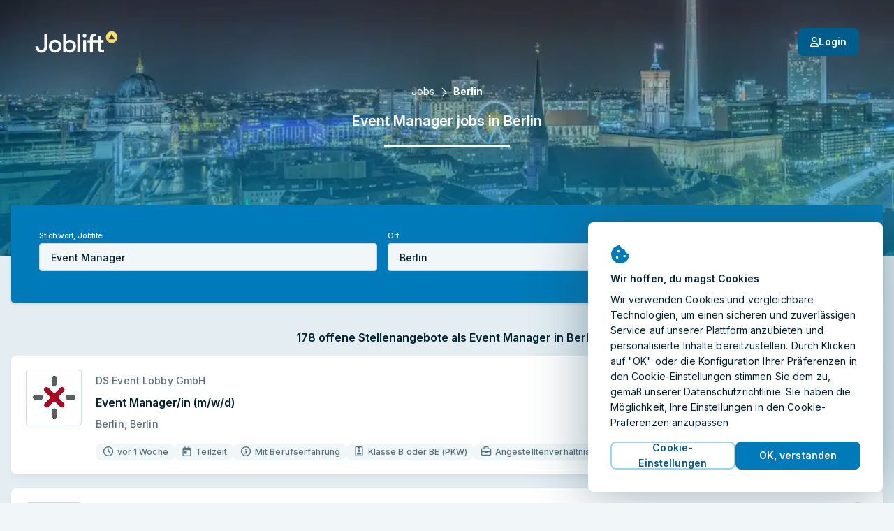

--- FILE ---
content_type: text/html; charset=utf-8
request_url: https://joblift.de/event-manager/berlin/
body_size: 71868
content:
<!DOCTYPE html><html className="no-js" lang="de">
    <head>
        <meta charSet="utf-8" />
        <meta name="viewport" content="width=device-width, initial-scale=1.0" />
        <meta httpEquiv="X-UA-Compatible" content="IE=edge" />
        <title data-rh="true">Event Manager Jobs in Berlin - 2026</title>
        <meta name="apple-mobile-web-app-title" content="Joblift" />
        <meta name="apple-mobile-web-app-capable" content="yes">
        <meta name="application-name" content="Joblift" />
        <meta name="theme-color" content="#0092c8" />
        <meta name="msapplication-TileColor" content="#0092c8" />
        <meta data-rh="true" name="robots" content="index,follow"/><meta data-rh="true" name="description" content="Finden Sie Event Manager Jobs in Berlin auf Joblift.de ✓ aktuelle Stellen ✓ mit wenigen Klicks bewerben ✓ alle Branchen ✓ Vollzeit &amp; Teilzeit."/><meta data-rh="true" property="og:site_name" content="Joblift: Alle Jobs auf einer Plattform"/><meta data-rh="true" property="og:image" content="https://assets.joblift.com/public/assets/a77b9cacef715e9e466147932afc16ac9e2666c4.jpg"/><meta data-rh="true" property="og:type" content="website"/><meta data-rh="true" property="og:title" content="Event Manager Jobs in Berlin - 2026"/><meta data-rh="true" property="og:description" content="Finden Sie Event Manager Jobs in Berlin auf Joblift.de ✓ aktuelle Stellen ✓ mit wenigen Klicks bewerben ✓ alle Branchen ✓ Vollzeit &amp; Teilzeit."/><meta data-rh="true" property="og:url" content="https://joblift.de/event-manager/berlin/"/><meta data-rh="true" property="og:locale" content="de_DE"/><meta data-rh="true" property="og:locale:alternate" content="nl_BE"/><meta data-rh="true" property="og:locale:alternate" content="fr_FR"/><meta data-rh="true" property="og:locale:alternate" content="nl_NL"/><meta data-rh="true" property="og:locale:alternate" content="en_GB"/><meta data-rh="true" property="og:locale:alternate" content="en_US"/><meta data-rh="true" name="twitter:card" content="summary"/><meta data-rh="true" name="twitter:site" content="@jobliftDE"/><meta data-rh="true" name="twitter:creator" content="@jobliftDE"/><meta data-rh="true" name="twitter:description" content="Finden Sie Event Manager Jobs in Berlin auf Joblift.de ✓ aktuelle Stellen ✓ mit wenigen Klicks bewerben ✓ alle Branchen ✓ Vollzeit &amp; Teilzeit."/><meta data-rh="true" name="twitter:title" content="Event Manager Jobs in Berlin - 2026"/><meta data-rh="true" name="twitter:image" content="https://assets.joblift.com/public/assets/a77b9cacef715e9e466147932afc16ac9e2666c4.jpg"/>
        
        
            <link rel="preload" href="https://assets.joblift.com/public/assets/main.2c08c66d.css" as="style" onload="this.onload=null;this.rel='stylesheet'"><noscript><link rel="stylesheet" href="https://assets.joblift.com/public/assets/main.2c08c66d.css"></noscript>
        
            <link rel="preload" href="https://assets.joblift.com/public/assets/fonts.b4c513d2.css" as="style" onload="this.onload=null;this.rel='stylesheet'"><noscript><link rel="stylesheet" href="https://assets.joblift.com/public/assets/fonts.b4c513d2.css"></noscript>
        
        
            <script>
                window.__webpack_public_path_overwrite__="https://assets.joblift.com/public/assets/";
            </script>
        
        <script>
            window.__RDATA__={"AccountJobalert":{"jobalerts":[],"jobalertsFetched":false,"allJobAlerts":[],"allJobAlertsFetched":false,"profiles":{"TITLE":[],"LOCATION":[],"TITLE_LOCATION":[]},"profilesFetched":false},"AlternateSites":{"alternateSites":[{"site":"be","locale":"nl-BE","baseUrl":"https://joblift.be","routes":{"account":"profiel","account.settings":"instellingen","account.profile":"profile","account.remembered":"opgeslagen-vacatures","account.jobalerts":"jobalerts","faq":"faq/","imprint":"colofon/","details":"details","login":"login","register":"register","jobseekerRegistration":"create-job-seeker-account","resetPassword":"reset-password","popunder":"pop","press":"pers/","privacy":"privacybeleid/","tac":"algemene-voorwaarden/","newsletter":"nieuwsbrief/","rememberedJobs":"opgeslagen-vacatures","salaryComparison":"salary-comparison","industryComparison":"industry-comparison","partner":"partner/","redirect":"joblink","jobalertredirect":"jobalert/joblink","offerLP":"offer","affiliate":"affiliate/","jobAlertPopunder":"joblink-popunder","company":"bedrijf","company.overview":"","company.jobs":"vacatures","join":"join/"}},{"site":"de","locale":"de","baseUrl":"https://joblift.de","routes":{"account":"Konto","account.settings":"Einstellungen","account.profile":"Profil","account.remembered":"Meine-Jobs","account.jobalerts":"Jobalerts","faq":"faq/","imprint":"impressum/","details":"details","login":"login","register":"register","jobseekerRegistration":"create-job-seeker-account","resetPassword":"reset-password","popunder":"pop","press":"presse/","privacy":"datenschutz/","tac":"agb/","newsletter":"newsletter/","rememberedJobs":"Merkliste","salaryComparison":"Gehaltsvergleich","industryComparison":"Branchenvergleich","partner":"partner/","redirect":"joblink","jobalertredirect":"jobalert/joblink","offerLP":"offer","affiliate":"affiliate/","jobAlertPopunder":"joblink-popunder","company":"unternehmen","company.overview":"","company.jobs":"jobs","overview":"uebersicht/","join":"join/"}},{"site":"fr","locale":"fr","baseUrl":"https://joblift.fr","routes":{"account":"Compte","account.settings":"Parametres","account.profile":"Profil","account.remembered":"Mes-sauvegardees","account.jobalerts":"Jobalerts","faq":"faq/","imprint":"impression/","details":"details","login":"login","register":"register","jobseekerRegistration":"create-job-seeker-account","resetPassword":"reset-password","popunder":"pop","press":"presse/","privacy":"protection-des-donnees/","tac":"conditions-generales/","newsletter":"newsletter/","rememberedJobs":"Offres-sauvegardees","salaryComparison":"salary-comparison","industryComparison":"industry-comparison","partner":"partner/","redirect":"joblink","jobalertredirect":"jobalert/joblink","offerLP":"offer","affiliate":"affiliate/","jobAlertPopunder":"joblink-popunder","company":"entreprise","company.overview":"","company.jobs":"emplois","overview":"apercu/","join":"join/"}},{"site":"nl","locale":"nl","baseUrl":"https://joblift.nl","routes":{"account":"profiel","account.settings":"instellingen","account.profile":"profile","account.remembered":"mijn-vacatures","account.jobalerts":"jobalerts","faq":"faq/","imprint":"colofon/","details":"details","login":"login","register":"register","jobseekerRegistration":"create-job-seeker-account","resetPassword":"reset-password","popunder":"pop","press":"pers/","privacy":"privacybeleid/","tac":"algemene-voorwaarden/","newsletter":"nieuwsbrief/","rememberedJobs":"opgeslagen-vacatures","salaryComparison":"salary-comparison","industryComparison":"industry-comparison","partner":"partner/","redirect":"joblink","jobalertredirect":"jobalert/joblink","offerLP":"offer","affiliate":"affiliate/","jobAlertPopunder":"joblink-popunder","company":"bedrijf","company.overview":"","company.jobs":"vacatures","overview":"overzicht/","join":"join/"}},{"site":"uk","locale":"en-GB","baseUrl":"https://joblift.co.uk","routes":{"account":"account","account.settings":"settings","account.profile":"profile","account.remembered":"my-jobs","account.jobalerts":"jobalerts","faq":"faq/","imprint":"print/","details":"details","login":"login","register":"register","jobseekerRegistration":"create-job-seeker-account","resetPassword":"reset-password","popunder":"pop","press":"press/","privacy":"privacy-policy/","tac":"terms-and-conditions/","newsletter":"newsletter/","rememberedJobs":"remembered-jobs","salaryComparison":"salary-comparison","industryComparison":"industry-comparison","partner":"partner/","redirect":"joblink","jobalertredirect":"jobalert/joblink","offerLP":"offer","affiliate":"affiliate/","jobAlertPopunder":"joblink-popunder","company":"company","company.overview":"","company.jobs":"jobs","join":"join/"}},{"site":"us","locale":"en-US","baseUrl":"https://joblift.com","routes":{"account":"account","account.settings":"settings","account.profile":"profile","account.remembered":"my-jobs","account.jobalerts":"jobalerts","faq":"faq/","imprint":"print/","details":"details","login":"login","register":"register","jobseekerRegistration":"create-job-seeker-account","resetPassword":"reset-password","popunder":"pop","press":"press/","privacy":"privacy-policy/","tac":"terms-and-conditions/","newsletter":"newsletter/","rememberedJobs":"remembered-jobs","salaryComparison":"salary-comparison","industryComparison":"industry-comparison","partner":"partner/","redirect":"joblink","jobalertredirect":"jobalert/joblink","offerLP":"offer","affiliate":"affiliate/","jobAlertPopunder":"joblink-popunder","company":"company","company.overview":"","company.jobs":"jobs","overview":"overview/","join":"join/"}}]},"AnimatedJobItem":{},"Captcha":{},"Config":{"device":{"type":"desktop","actualType":"desktop","displayType":"desktop"},"refreshingAbTest":false,"alternateLocales":["nl-BE","fr","nl","en-GB","en-US"],"assetBaseUri":"https://assets.joblift.com","captchaSiteKey":"6Ld_0UcUAAAAANxa38wRbFz7NLuek_6OMDcrfuB9","captchaSiteKeyV3":"6LcVT4sUAAAAAFhQwOKyYtrhtk512Zm_JaAY8Fjd","cookies":{"changeListeners":[null],"HAS_DOCUMENT_COOKIE":false,"cookies":{"session":"8d2b4876-95ec-4854-99c4-982f19c932ea","session_created":"true","user":"df7be06f-aefa-4162-9c06-d152e340fd21","jl-consent-active":"1","jl-query-url":"/jobs-in-Berlin-für-Event Manager","jl-query-ts":"2026-01-17T09:11:35.250Z"}},"env":"production","featureConfig":{"accountProfile":{"accountProfileConversations":{"active":true,"type":"account-profile-conversations"}},"companyPage":{"companyPageGeneral":{"active":true,"type":"company-page-general"}},"filter":{"filterBar":{"type":"filter-bar","active":true,"filters":[{"facetKey":"workingTimes","isSingle":false,"isExcluding":false,"other":false,"sort":"amount","labelOverride":""},{"facetKey":"jobItem:annotations.remoteWork","isSingle":false,"isExcluding":false,"sort":"amount","other":false},{"facetKey":"contractType","isSingle":false,"isExcluding":false,"sort":"amount","other":false},{"facetKey":"experience","isSingle":false,"isExcluding":false,"sort":"amount","other":false},{"facetKey":"workingSchedule","isSingle":false,"isExcluding":false,"sort":"label","other":false},{"facetKey":"jobItem:annotations.educationLevels","isSingle":false,"isExcluding":false,"sort":"amount","other":false},{"facetKey":"employmentTypes","isSingle":false,"isExcluding":false,"sort":"amount","other":false},{"facetKey":"companies","isSingle":false,"isExcluding":false,"sort":"label","other":false},{"facetKey":"industries","isSingle":false,"isExcluding":false,"sort":"label","other":false},{"facetKey":"language","isSingle":false,"isExcluding":false,"sort":"label","other":false,"blacklist":["de"]},{"facetKey":"timeCreatedFilter","isSingle":true,"isExcluding":false,"sort":"none","other":false},{"facetKey":"regionIndependent","isSingle":false,"isExcluding":true,"sort":"none","other":true,"labelOverride":""},{"facetKey":"companyType","isSingle":false,"isExcluding":true,"sort":"none","other":true,"whitelist":["agency"],"labelOverride":""},{"facetKey":"jobItem:annotations.cvRequired","isSingle":false,"isExcluding":false,"sort":"none","other":true,"blacklist":["required"],"whitelist":[]},{"facetKey":"jobItem:annotations.urgentlyHiring","isSingle":false,"isExcluding":false,"sort":"none","other":true,"blacklist":["notUrgent"]},{"facetKey":"jobItem:annotations.placementVoucher","isSingle":false,"isExcluding":false,"sort":"none","other":true,"blacklist":["notRequired"]},{"facetKey":"jobItem:annotations.skills.flat","isSingle":false,"isExcluding":false,"sort":"amount","other":false}],"collapseOnScroll":true,"quickFilters":[]}},"jobalert":{"detailsPageSearchCreation":{"type":"details-page-search-creation","active":true,"filterCategory":"escoLevel2Code"},"detailsPageToggle":{"type":"details-page-toggle","active":true},"detailsPageTooltip":{"active":true,"type":"details-page-tooltip","constraints":{"customer":{"type":"blacklist","list":["stepstone-de","dorfner-gmbh--co-kg","konigsteiner-service-gmbh","konigsteiner","takeawaycom","staffery-gmbh","appcast-eu","eismann","zenjob-gmbh","azubi-de","absolventa","get-in-engineering","get-in-it","joboo-gmbh","jobvector","kalaydo","moberries","regio-jobanzeiger","workwise-gmbh","yourfirm","localjob","stellenanzeigen","joveo-inc"]},"jobItem":{"cpcThreshold":0.41,"ecpcThreshold":0.41},"utmMedium":{"type":"blacklist","list":["email"]},"utmSource":{"type":"blacklist","list":["gogastro_de_mid","jooble_mid_de","gogastro_de_low","gogastro_de_high"]},"utmCampaign":{"type":"whitelist","list":["linkedin_apply"]}},"decliningCountThreshold":10,"disableRedirectOnOutsideClick":true,"hideSkipSignupOption":true,"disableRedirectOnApplyNowClick":true},"jobalertGeneral":{"active":true,"inlineJobalertIndex":20,"variant":"blue","hideModalConfirmation":false,"type":"jobalert-general"},"linkToInbox":{"active":true,"type":"link-to-inbox"},"optinModalDetailsPage":{"type":"optin-modal-details-page","active":true,"triggerDelayInSeconds":20,"constraints":{"customer":{"type":"blacklist","list":[]},"utmSource":{"type":"whitelist","list":[]},"utmMedium":{"type":"blacklist","list":["email"]}}},"optinModalSearchResultPage":{"type":"optin-modal-search-result-page","active":true,"triggerDelayInSeconds":20},"pausingOverlay":{"type":"pausing-overlay","active":true,"pauseIntervalOptions":[{"pauseInDays":30,"label":"1 Monat pausieren"},{"pauseInDays":180,"label":"6 Monate pausieren"},{"label":"12 Monate pausieren","pauseInDays":365}],"feedbackOptions":[{"uncontrolled":false,"label":"Job gefunden"},{"label":"Ergebnisse nicht relevant","uncontrolled":false},{"label":"Zu viele Emails","uncontrolled":false},{"uncontrolled":true,"label":"Weiteres"}]},"privacyStatement":{"active":true,"type":"privacy-statement"}},"jobCoach":{"disableEmailCapture":{"active":false,"type":"disable-email-capture"},"jobCoachWidget":{"active":true,"type":"job-coach-widget","initialLevelPositions":[3,29],"loadingScreenDelay":3000,"otherLevelsPositions":[9,29]},"loadingScreenDelay":{"active":false,"type":"loading-screen-delay","delay":2000},"postClickoutWidget":{"active":true,"type":"post-clickout-widget","fadeOutDelay":3000,"animate":true}},"jobDetailsPage":{"detailsPageHeader":{"active":true,"type":"details-page-header","useDominantColor":true,"opacity":0.3,"useJobRelatedBackgroundImage":true},"detailsPageNavigator":{"active":false,"type":"details-page-navigator"},"externalCvBuilder":{"active":true,"type":"external-cv-builder"},"googleForJobs":{"active":true,"type":"google-for-jobs"},"navigateBetweenDetails":{"active":true,"type":"navigate-between-details"},"newSmartApply":{"active":true,"type":"new-smart-apply","whitelistedCustomers":[]},"openInSameTab":{"active":true,"type":"open-in-same-tab"},"showTagsInDetailsPage":{"active":true,"type":"show-tags-in-details-page","categories":[{"category":"jobItem:annotations.accountant.specialDegreeForBalanceSheetAccountant","iconName":"briefcase","active":true},{"category":"jobItem:annotations.accountant.field","iconName":"briefcase","active":true},{"category":"jobItem:annotations.softwareDeveloper.field","iconName":"briefcase","active":true},{"category":"jobItem:annotations.socialWorker.roles","iconName":"briefcase","active":true},{"category":"jobItem:annotations.socialWorker.field","iconName":"briefcase","active":true},{"category":"jobItem:annotations.sales.field","iconName":"briefcase","active":true},{"category":"jobItem:annotations.sales.types","iconName":"briefcase","active":true},{"category":"jobItem:annotations.marketing.area","iconName":"briefcase","active":true},{"category":"jobItem:annotations.marketing.field","iconName":"briefcase","active":true},{"category":"jobItem:annotations.cleaner.completedDegree","iconName":"briefcase","active":true},{"category":"jobItem:annotations.cleaner.workingEnvironment","iconName":"briefcase","active":true},{"category":"jobItem:annotations.officeWorker.responsibilities","iconName":"briefcase","active":true},{"category":"jobItem:annotations.officeWorker.roles","iconName":"briefcase","active":true},{"category":"jobItem:annotations.helper.workingEnvironment","iconName":"briefcase","active":true},{"category":"jobItem:annotations.warehouseWorker.roles","iconName":"briefcase","active":true},{"category":"jobItem:annotations.hospitality.kitchenSeniority","iconName":"briefcase","active":true},{"category":"jobItem:annotations.hospitality.workingEnvironment","iconName":"briefcase","active":true},{"category":"jobItem:annotations.hospitality.field","iconName":"briefcase","active":true},{"category":"jobItem:annotations.retailSales.roles","iconName":"briefcase","active":true},{"category":"jobItem:annotations.retailSales.physicalStoreType","iconName":"briefcase","active":true},{"category":"jobItem:annotations.retailSales.type","iconName":"briefcase","active":true},{"category":"jobItem:annotations.driver.distancesV3","iconName":"briefcase","active":true},{"category":"jobItem:annotations.drivingLicenseClassSpecial","iconName":"briefcase","active":true},{"category":"jobItem:annotations.driver.truckTypes","iconName":"briefcase","active":true},{"category":"jobItem:annotations.drivingLicenseClass","iconName":"briefcase","active":true},{"category":"jobItem:annotations.driver.types","iconName":"briefcase","active":true},{"category":"jobItem:annotations.medical.doctorSeniority","iconName":"briefcase","active":true},{"category":"jobItem:annotations.medical.carerSeniority","iconName":"briefcase","active":true},{"category":"jobItem:annotations.medical.workingEnvironment","iconName":"briefcase","active":true},{"category":"jobItem:annotations.medical.specialField","iconName":"briefcase","active":true},{"category":"jobItem:annotations.medical.fieldV2","iconName":"briefcase","active":true},{"category":"jobItem:annotations.electrician.field","iconName":"briefcase","active":true},{"category":"jobItem:annotations.electrician.specialFields","iconName":"briefcase","active":true},{"category":"jobItem:annotations.remoteWork","iconName":"briefcase","maxTags":1,"active":true},{"category":"contractType","iconName":"briefcase","maxTags":6,"active":true},{"category":"experience","iconName":"info-circle","maxTags":5,"active":true},{"category":"workingSchedule","iconName":"briefcase","maxTags":1,"active":true},{"category":"jobItem:annotations.educationLevels","iconName":"info-circle","maxTags":2,"active":true},{"category":"industries","iconName":"briefcase","active":true},{"category":"employmentTypes","maxTags":2,"active":true,"iconName":"info-circle"},{"category":"managementResponsibility","iconName":"briefcase","maxTags":1,"active":true},{"category":"requirements","iconName":"briefcase","maxTags":3,"active":true},{"category":"jobItem:annotations.cvRequired","iconName":"briefcase","excludedValues":["required"],"active":true},{"category":"benefits","maxTags":6,"active":true},{"category":"languageSkill","iconName":"briefcase","excludedValues":[],"active":true},{"category":"jobItem:annotations.shiftTypes","iconName":"briefcase","active":true},{"category":"companyType","iconName":"briefcase","active":true}]},"similarJobsModal":{"active":false,"type":"similar-jobs-modal","enableMultiofferDA":true,"fallbackSimilarJobs":true,"escoGranularity":"escoLevel3Code","showOnClickout":true},"templatingEngineSectionsForDetailsPage":{"active":true,"type":"templating-engine-sections-for-details-page"},"detailsConversations":{"active":false,"type":"details-conversations"},"multiColumnLayout":{"active":true,"type":"multi-column-layout"}},"jobItem":{"dsIntegration":{"active":true,"type":"ds-integration","buttonVariant":"ghost-blue"},"includePredictedMatchingScoreWeight":{"active":true,"type":"include-predicted-matching-score-weight","weight":0.5},"newTag":{"active":true,"threshold":28,"type":"new-tag"},"salaryTagWithColor":{"active":true,"type":"salary-tag-with-color","color":["green"]},"showMatchingIndicator":{"active":true,"type":"show-matching-indicator","drillDownLimitGlobal":1,"drillDownLimitPerField":[{"fieldKey":"benefits","value":2},{"fieldKey":"jobItem:annotations.driver.truckTypes","value":0}]},"showSalary":{"active":true,"type":"show-salary"},"showTags":{"active":true,"type":"show-tags","categories":[{"category":"workingTimes","maxTags":2,"active":true,"iconName":"faCalendarDay"},{"category":"jobItem:annotations.cvRequired","iconName":"faFileAlt","excludedValues":["required"],"active":true,"maxTags":1},{"category":"jobItem:annotations.remoteWork","iconName":"faHome","maxTags":1,"active":true,"excludedValues":["notPossible"]},{"category":"experience","iconName":"faInfoCircle","maxTags":1,"active":true},{"category":"jobItem:annotations.driver.types","iconName":"faCar","maxTags":1,"active":true},{"category":"jobItem:annotations.electrician.specialFields","iconName":"faBolt","active":true,"maxTags":1},{"category":"jobItem:annotations.medical.specialField","iconName":"faStethoscope","maxTags":1,"active":true},{"category":"jobItem:annotations.medical.workingEnvironment","iconName":"faHospital","maxTags":1,"active":true},{"category":"jobItem:annotations.retailSales.type","iconName":"faStore","active":true,"maxTags":1},{"category":"jobItem:annotations.hospitality.workingEnvironment","iconName":"faHotel","active":true,"maxTags":1},{"category":"jobItem:annotations.hospitality.field","iconName":"faDotCircle","active":true,"maxTags":1},{"category":"jobItem:annotations.helper.workingEnvironment","iconName":"faDotCircle","maxTags":1,"active":true},{"category":"jobItem:annotations.warehouseWorker.roles","iconName":"faUserAlt","active":true,"maxTags":1},{"category":"jobItem:annotations.officeWorker.roles","iconName":"faPhoneOffice","maxTags":1,"active":true},{"category":"jobItem:annotations.cleaner.workingEnvironment","iconName":"faBroom","maxTags":1,"active":true},{"category":"jobItem:annotations.marketing.field","iconName":"faDotCircle","maxTags":1,"active":true},{"category":"jobItem:annotations.sales.field","iconName":"faDotCircle","maxTags":1,"active":true},{"category":"jobItem:annotations.socialWorker.field","iconName":"faDotCircle","maxTags":1,"active":true},{"category":"jobItem:annotations.softwareDeveloper.field","iconName":"faLaptopCode","maxTags":1,"active":true},{"category":"jobItem:annotations.accountant.field","iconName":"faCalculator","maxTags":1,"active":true},{"category":"jobItem:annotations.drivingLicenseClass","iconName":"faIdBadge","maxTags":1,"active":true},{"category":"contractType","iconName":"faEdit","maxTags":3,"active":true},{"category":"workingSchedule","iconName":"faBusinessTime","maxTags":1,"active":true},{"category":"employmentTypes","iconName":"faBriefcase","active":true,"maxTags":1},{"category":"companyType","iconName":"faDotCircle","maxTags":1,"active":true}],"maxTagsCategories":6},"showTimeCreated":{"active":true,"type":"show-time-created","message":"Letzten Monat","threshold":30},"titleLines":{"active":true,"citySearch":1,"titleSearch":1,"expertSearch":1,"type":"title-lines"}},"offerPage":{"emailCollectionModal":{"active":true,"type":"email-collection-modal","enableForNumJobs":3},"multiColumnLayout":{"active":true,"type":"multi-column-layout"}},"other":{"browserLocale":{"active":true,"type":"browser-locale"},"cookieBanner":{"active":true,"type":"cookie-banner"},"expiredJobClickRedirect":{"active":true,"type":"expired-job-click-redirect"},"mobileNavigation":{"active":false,"type":"mobile-navigation"},"oneTap":{"active":true,"platforms":["google","facebook"],"googleClientId":"447874501349-64491a66rsn5qq82uaqh00qlprh6g5cr.apps.googleusercontent.com","facebookClientId":"206343470046775","jobalert":true,"type":"one-tap"},"popunder":{"active":true,"openPopUnderViaTitle":true,"openPopUnderViaLocation":true,"content":"partnerJobs","type":"popunder","fireOnClickoutDetailsPage":false,"fireOnDirectApplyDetailsPage":false},"recaptchaV3":{"active":true,"type":"recaptcha-v-3"},"accountProfileSection":{"active":true,"type":"account-profile-section"}},"searchBar":{"currentLocationPrefill":{"active":true,"permissionButton":true,"type":"current-location-prefill"},"emptyInputTooltip":{"active":true,"supressSearchWithoutLocation":true,"type":"empty-input-tooltip"},"inputPlaceholder":{"active":true,"title":"Stichwort oder Jobtitel","location":"Ort oder Postleitzahl","type":"input-placeholder"},"jobLocationSuggestion":{"active":true,"type":"job-location-suggestion"},"jobTitleSuggestion":{"active":true,"showNumJobs":true,"locationAware":true,"type":"job-title-suggestion"},"radiusSearch":{"active":true,"type":"radius-search"},"uncollapseSearchLayer":{"active":false,"type":"uncollapse-search-layer"}},"searchResultsPage":{"customAdsenseSearch":{"active":false,"pubId":"pub-3888732981781539","language":"de","adsafe":"high","adtest":"off","location":true,"sellerRatings":true,"siteLinks":true,"belowResult":"always","type":"custom-adsense-search"},"refreshRecommendations":{"active":true,"type":"refresh-recommendations","deltaThreshold":2,"triggerTimeout":10000,"loadingTimeout":500},"showAverageSalary":{"active":true,"type":"show-average-salary"},"sortRecentForReturningUsers":{"active":true,"type":"sort-recent-for-returning-users"},"templatingEngineSectionsForSerp":{"active":true,"type":"templating-engine-sections-for-serp"},"multiColumnLayout":{"active":true,"type":"multi-column-layout","navigateToFirstItemForNewUsers":true,"navigateToFirstItemForReturningUsers":true,"disableRedirectToFirstitemForClickoutJobs":true,"disableRedirectToFirstItemForUserAgents":["AdsBot-Google (+http://www.google.com/adsbot.html)"],"disableRedirectToFirstItemForUserAgentTokens":[{"type":"userAgentToken","token":"AdsBot-Google"},{"type":"userAgentToken","token":"Googlebot"},{"type":"userAgentToken","token":"AdsBot-Google-Mobile"}]}},"seo":{"footerLinks":{"active":false,"type":"footer-links"},"redirectJoblistPages":{"active":true,"type":"redirect-joblist-pages"},"searchResultIndexing":{"active":true,"type":"search-result-indexing"},"searchResultPageContent":{"active":true,"type":"search-result-page-content"}},"staticRoutes":{"affiliatePage":{"active":true,"manager":{"name":"Sara Seeholzer ","image":"","position":"Senior Affiliate Manager","phone":"","mail":"affiliate@joblift.de"},"partner":[],"type":"affiliate-page"},"analysesPage":{"active":true,"charts":true,"type":"analyses-page"},"partnerPage":{"active":true,"manager":{"name":"Lauritz Elmshäuser","phone":"030 364284534","email":"kontakt@joblift.de","image":"Lauritz.jpg"},"freshsalesOwner":"marietta.wolgast-hinrichs@joblift.de","partnerLogos":["azubi","monster","stellenanzeigen","stepstone","yourfirm"],"type":"partner-page"},"pressPage":{"active":false,"type":"press-page"}}},"googleMapsApiKey":"AIzaSyBWLdb-36taC_bXhgBZZHPI8lnvAE48aMU","loginHost":"","ip":"18.116.65.55","reqId":"773ad865-141b-4c79-bf62-146f94ba1e55","routeOverwrites":["/faq/","/impressum/","/datenschutz/","/agb/","/join/"],"routes":{"account":"Konto","account.settings":"Einstellungen","account.profile":"Profil","account.remembered":"Meine-Jobs","account.jobalerts":"Jobalerts","faq":"faq/","imprint":"impressum/","details":"details","login":"login","register":"register","jobseekerRegistration":"create-job-seeker-account","resetPassword":"reset-password","popunder":"pop","press":"presse/","privacy":"datenschutz/","tac":"agb/","newsletter":"newsletter/","rememberedJobs":"Merkliste","salaryComparison":"Gehaltsvergleich","industryComparison":"Branchenvergleich","partner":"partner/","redirect":"joblink","jobalertredirect":"jobalert/joblink","offerLP":"offer","affiliate":"affiliate/","jobAlertPopunder":"joblink-popunder","company":"unternehmen","company.overview":"","company.jobs":"jobs","overview":"uebersicht/","join":"join/"},"site":"de","siteConfig":{"site":"de","displayName":"Germany","tld":"de","baseUrl":"https://joblift.de","defaultLocale":"de","currency":"EUR","currencySymbol":"€","timezone":"Europe/Berlin","distanceUnit":"km","gMapsSearchCountries":["de","at","ch"]},"staticSiteConfig":{"tracking":{"gtm":{"containerId":"GTM-M423LST","url":"https://www.googletagmanager.com/gtm.js?id=GTM-M423LST&gtm_auth=zeHS5-bwQ686tEMR_1G4AA&gtm_preview=env-2&gtm_cookies_win=x","iframeUrl":"https://www.googletagmanager.com/ns.html?id=GTM-M423LST&gtm_auth=zeHS5-bwQ686tEMR_1G4AA&gtm_preview=env-2&gtm_cookies_win=x"},"appcast":{"eventUrls":{"clickout":"https://click.appcast.io/ss-ue8/a7.png","expired":"https://click.appcast.io/ss-te8/a31.png","signup":"https://click.appcast.io/ss-9k/a17.png"}}},"seo":{"allowRobots":true,"telephone":"+49 03 0364284532","links":[{"text":"Münster","path":"/münster"},{"text":"Berlin","path":"/berlin"},{"text":"Hamburg","path":"/hamburg"},{"text":"Leipzig","path":"/leipzig"},{"text":"München","path":"/münchen"},{"text":"Dresden","path":"/dresden"}],"sitemapGroups":[{"id":"location","labels":["city","bigcity","homepagecity","location","region"]},{"id":"title","labels":["sitemaptitle"]},{"id":"title_location","labels":["sitemapexpert"]},{"id":"form_location","labels":["sitemapfacetlocation"]}],"sitemapLimit":50000},"cms":{"env":"production"},"radiusSearch":{"numbers":[0,5,10,50,100,25],"defaultValue":25},"site":"de","socialNetworkAccounts":[{"name":"facebook","link":"https://facebook.com/JobliftDE/"},{"name":"twitter","link":"https://twitter.com/jobliftDE/"},{"name":"instagram","link":"https://www.instagram.com/joblift/"},{"name":"xing","link":"https://www.xing.com/companies/jobliftgmbh"},{"name":"linkedIn","link":"https://www.linkedin.com/company/joblift/"},{"name":"pinterest","link":"https://www.pinterest.de/joblift/"}],"freshsales":{"appToken":"a434c9a263083157d8ce806c495d55ba1508bbf765039497331a6cafcf34a864","url":"https://joblift.freshsales.io"},"jobalert":{"inboxLinks":[{"identifierToContainList":["gmail.com","googlemail.com"],"inboxLink":"https://mail.google.com/mail/u/0/#search/from%3A%40platform.joblift.email+in%3Aanywhere"},{"identifierToContainList":["gmx.de","gmx.net"],"inboxLink":"https://gmx.de/"},{"identifierToContainList":["web.de"],"inboxLink":"https://web.de/"},{"identifierToContainList":["hotmail.com","hotmail.de","outlook.com","outlook.de"],"inboxLink":"https://outlook.live.com/mail/"},{"identifierToContainList":["yahoo.com","yahoo.de"],"inboxLink":"https://mail.yahoo.com/"},{"identifierToContainList":["t-online.de"],"inboxLink":"https://email.t-online.de/em"},{"identifierToContainList":["freenet.de"],"inboxLink":"https://webmail.freenet.de/web/#email"}]},"pageEngine":{"fullActivation":true}},"userProfileConfig":{"site":"de","groups":[{"title":"account.profile.title.jobPreferences","subtitle":"account.profile.subtitle.jobPreferences","attributes":[{"title":"Wochenarbeitszeit","attributeId":"workingTimes","questionId":"Job Preferences:workingTimes"},{"title":"Vertragsart","attributeId":"contractType","questionId":"job preferences:contractType"},{"title":"Arbeitszeitmodell","attributeId":"workingSchedule","questionId":"job preferences:workingSchedule"},{"title":"Home Office","attributeId":"remoteWork","questionId":"job preferences:remoteWork"},{"title":"Anstellungsart","attributeId":"employmentTypes","questionId":"job preferences:employmentType"},{"title":"Management Level","attributeId":"managementResponsibility","questionId":"job preferences:managementResponsibility"},{"title":"Gehaltsvorstellung","attributeId":"salaryExpectation","questionId":"job preferences:salaryExpectation"},{"title":"Einsatzbereitschaft (Wochentage)","attributeId":"daysAvailability","questionId":"candidate profile:daysAvailability"},{"title":"Job Kategorie","attributeId":"jobCategory","questionId":"job preferences:jobCategory"},{"attributeId":"jobCriteriaForCandidate","questionId":"job preferences:importantJobCriteria","title":"Das ist mir im Job wichtig"},{"title":"Mögliche Schichten","attributeId":"shiftTypes","questionId":"job preferences:shiftTypes"},{"title":"Gewünschte Unternehmensart","attributeId":"organisationType","questionId":"job preferences:organisationType"},{"title":"Bevorzugte Unternehmensgröße","attributeId":"companySize","questionId":"job preferences:companySize"},{"title":"Gewünschte Unternehmensart","attributeId":"companyType","questionId":"job preferences:companyType"}],"showAlways":true},{"title":"account.profile.title.candidateProfile","subtitle":"account.profile.subtitle.candidateProfile","attributes":[{"title":"Berufserfahrung","attributeId":"experience","questionId":"candidate profile:experience"},{"attributeId":"educationLevels","questionId":"candidate profile:educationlevelsDe","title":"Ausbildung und Abschluss"},{"title":"Eingeschrieben als StudentIn","attributeId":"enrolledAsStudent","questionId":"candidate profile:enrolledStudent"},{"title":"Sprachen","attributeId":"languageSkill","questionId":"candidate profile:languagesSpoken"},{"title":"Führerschein","attributeId":"drivingLicenseClass","questionId":"driver:drivingLicenseClass"},{"title":"Deutschkenntnisse","attributeId":"languageLevelDE","questionId":"candidate profile:languageLevelDE"},{"title":"Berechtigung in Deutschland zu arbeiten","attributeId":"workEligibility","questionId":"candidate profile:workEligibilityDE"},{"title":"Bereitschaft Umzuziehen","attributeId":"willingToRelocate","questionId":"candidate profile:willingToRelocate"},{"title":"Körperliche Fitness","attributeId":"physicalFitness","questionId":"candidate profile:physicalFitness"},{"title":"Volljährigkeit","attributeId":"eighteenOrOlder","questionId":"personal data:eighteenOrOver"},{"title":"Verkehrsmittel zur Arbeit","attributeId":"meansOfTransport","questionId":"candidate profile:meansOfTransport"},{"attributeId":"skills.id","questionId":"candidate profile:skill","title":"Fähigkeiten"}],"showAlways":true},{"title":"account.profile.title.healthcare","subtitle":"account.profile.subtitle.healthcare","attributes":[{"title":"Fachbereich","attributeId":"medical.field","questionId":"Medical:field"}]},{"title":"account.profile.title.care","subtitle":"account.profile.subtitle.care","attributes":[{"title":"Abgeschlossene Ausbildung im Pflegebereich","attributeId":"medical.completedDegreeForCare","questionId":"medical:completedDegreeForCare"},{"title":"Position","attributeId":"medical.carerSeniority","questionId":"medical:carerSeniority"},{"title":"Spezialisierung","attributeId":"medical.specialField","questionId":"Medical:specialField"},{"title":"Arbeitsumfeld","attributeId":"medical.workingEnvironment","questionId":"Medical:workingEnvironment"}]},{"title":"account.profile.title.medical","subtitle":"account.profile.subtitle.medical","attributes":[{"title":"Human-, Zahn- oder Tiermedizin","attributeId":"medical.dentalOrHuman","questionId":"medical:dentalOrHuman"},{"title":"Facharztausbildung","attributeId":"medical.completedDegreeForMedical","questionId":"medical:completedDegreeForMedical"},{"title":"Position","attributeId":"medical.doctorSeniority","questionId":"medical:doctorSeniority"},{"title":"Spezialisierung","attributeId":"medical.specialField","questionId":"Medical:specialField"}]},{"title":"account.profile.title.carriageAndTransport","subtitle":"account.profile.subtitle.carriageAndTransport","attributes":[{"title":"Bereich","attributeId":"driver.types","questionId":"driver:types"},{"title":"Besitz einer Fahrerlaubnis","attributeId":"drivingLicenseIssueDate","questionId":"driver:drivingLicenseIssueDate"},{"title":"Weitere Führerscheine","attributeId":"drivingLicenseClassSpecial","questionId":"driver:drivingLicenseClassSpecial"},{"title":"Eigenes Fahrzeug","attributeId":"driver.ownVehicleType","questionId":"driver:ownVehicleType"},{"title":"Bevorzugte Strecken und Distanzen","attributeId":"driver.distancesV3","questionId":"driver:distances"},{"title":"Erfahrung mit besonderen LKW-Typen","attributeId":"driver.truckTypes","questionId":"driver:truckTypes"}]},{"title":"account.profile.title.retailSales","subtitle":"account.profile.subtitle.retailSales","attributes":[{"title":"Bereich","attributeId":"retailSales.types","questionId":"retailSales:types"},{"title":"Art des Geschäfts","attributeId":"physicalStore.types","questionId":"retailSales:physicalStoreType"},{"title":"Rollen","attributeId":"retailSales.roles","questionId":"retailSales:roles"}]},{"title":"account.profile.title.electronics","subtitle":"account.profile.subtitle.electronics","attributes":[{"title":"Bereich","attributeId":"electrician.field","questionId":"Electrician:field"},{"attributeId":"electrician.specialField","questionId":"electrician:specialField","title":"Spezialisierung für Elektroniker und Mechatroniker"},{"title":"Abgeschlossene Ausbildung","attributeId":"electrician.completedDegree","questionId":"electrician:completedDegree"},{"title":"Wunschaufgaben","attributeId":"electrician.tasks","questionId":"electrician:tasks"}]},{"title":"account.profile.title.gastronomy","subtitle":"account.profile.subtitle.gastronomy","attributes":[{"title":"Arbeitsumfeld","attributeId":"hospitality.workingEnvironment","questionId":"hospitality:workingEnvironment"},{"title":"Bereich","attributeId":"hospitality.field","questionId":"hospitality:field"},{"title":"Rolle in der Küche","attributeId":"hospitality.kitchenSeniority","questionId":"hospitality:kitchenSeniority"},{"title":"Erfahrung mit HACCP-Hygienekonzepten","attributeId":"haccpHealthCertificate","questionId":"hospitality:haccpHealthCertificate"}]},{"title":"account.profile.title.warehouse","subtitle":"account.profile.subtitle.warehouse","attributes":[{"title":"Rollen","attributeId":"warehouseWorker.roles","questionId":"warehouseWorker:roles"}]},{"title":"account.profile.title.helper","subtitle":"account.profile.subtitle.helper","attributes":[{"title":"Arbeitsumfeld","attributeId":"helper.workingEnvironment","questionId":"helper:workingEnvironment"}]},{"title":"account.profile.title.administration","subtitle":"account.profile.subtitle.administration","attributes":[{"title":"Rollen im Büro","attributeId":"officeWorker.roles","questionId":"officeWorker:roles"},{"title":"Gewünschte Aufgaben","attributeId":"officeWorkerResponsibilities","questionId":"officeWorker:responsibilities"}]},{"title":"account.profile.title.cleaning","subtitle":"account.profile.subtitle.cleaning","attributes":[{"title":"Arbeitsumfeld","attributeId":"cleaner.workingEnvironment","questionId":"cleaner:workingEnvironment"},{"title":"Abgeschlossene Ausbildung als Gebäudereiniger","attributeId":"cleaner.completedDegree","questionId":"cleaner:completedDegree"}]},{"title":"account.profile.title.salesmarketing","subtitle":"account.profile.subtitle.salesmarketing","attributes":[{"title":"Bereich","attributeId":"salesAndMarketing.field","questionId":"salesAndMarketing:field"}]},{"title":"account.profile.title.marketing","subtitle":"account.profile.subtitle.marketing","attributes":[{"title":"Bereich","attributeId":"marketing.field","questionId":"marketing:field"},{"title":"Kundensegment","attributeId":"marketing.area","questionId":"marketing:area"}]},{"title":"account.profile.title.sales","subtitle":"account.profile.subtitle.sales","attributes":[{"title":"Verkaufsart","attributeId":"sales.types","questionId":"sales:types"},{"title":"Bereich","attributeId":"sales.field","questionId":"sales:field"}]},{"title":"account.profile.title.social","subtitle":"account.profile.subtitle.social","attributes":[{"title":"Rollen","attributeId":"socialWorker.roles","questionId":"socialWorker:roles"},{"title":"Bereich","attributeId":"socialWorker.field","questionId":"socialWorker:field"}]},{"title":"account.profile.title.software","subtitle":"account.profile.subtitle.software","attributes":[{"title":"Bereich","attributeId":"softwareDeveloper.field","questionId":"softwareDeveloper:field"}]},{"title":"account.profile.title.accountant","subtitle":"account.profile.subtitle.accountant","attributes":[{"title":"Bereich","attributeId":"accountant.field","questionId":"accountant:field"},{"title":"Zusätzliche Qualifikation als Bilanzbuchhalter","attributeId":"accountant.specialDegreeForBalanceSheetAccountant","questionId":"accountant:specialDegreeForBalanceSheetAccountant"}]},{"title":"account.profile.title.personalData","subtitle":"account.profile.subtitle.personalData","showAlways":true,"attributes":[{"title":"Vorname","attributeId":"candidateFirstName","questionId":"personal data:candidateFirstName"},{"title":"Nachname","attributeId":"candidateLastName","questionId":"personal data:candidateSurname"},{"title":"Email","attributeId":"candidateEmail","questionId":"personal data:candidateEmailWithSocial"},{"title":"Telefonnummer","attributeId":"candidatePhone","questionId":"personal data:candidatePhone"},{"title":"Wann bist Du erreichbar?","attributeId":"bestTimeToReach","questionId":"personal data:bestTimeToReach"},{"title":"Adresse","attributeId":"homeAddress","questionId":"personal data:candidateAddress"},{"title":"Anrede","attributeId":"candidateSalutation","questionId":"personal data:candidateSalutation"},{"title":"Lebenslauf","attributeId":"candidateCV","questionId":"personal data:candidateCV"}]},{"title":"account.profile.title.shareProfile","subtitle":"account.profile.subtitle.shareProfile","showAlways":true,"attributes":[{"title":"Share Profile","attributeId":"shareProfile","questionId":"candidate profile:profileShare"}]}],"searchParameterMapping":{"jobTitlesAttribute":"jobTitle","jobLocationsAttribute":"jobLocation","workingTimesAttribute":"","employmentTypesAttribute":""},"searchForJobsButton":true,"homepageRedirect":true,"postRefinementModalAttributes":{"firstName":{"attributeId":"candidateFirstName","questionId":"personal data:candidateFirstName"},"lastName":{"attributeId":"candidateFirstName","questionId":"personal data:candidateSurname"},"phone":{"attributeId":"candidatePhone","questionId":"personal data:candidatePhone"}},"homeAddress":{"attributeId":"homeAddress","questionId":"personal data:candidateAddress"},"shareProfile":{"attributeId":"shareProfile","questionId":"candidate profile:profileShare"}},"locale":"de","userAgent":"Mozilla/5.0 (Macintosh; Intel Mac OS X 10_15_7) AppleWebKit/537.36 (KHTML, like Gecko) Chrome/131.0.0.0 Safari/537.36; ClaudeBot/1.0; +claudebot@anthropic.com)"},"CurrentSearchInput":{"queryValues":{"location":"Berlin","title":"Event Manager"},"isGeolocation":false},"CommuteTime":{"travelMode":"DRIVING","routes":{}},"OneTapJobalert":{"showModal":false},"OpenTelemetry":{"traceFlags":0,"traceId":"3a29d2984da8a97ccde28f7406fed30d","spanId":"bfc83c1ec9b1ae23"},"Forms":{"PerformPasswordReset":{"data":{"password":"","password2":""},"blurredFields":{},"loading":false},"RequestPasswordReset":{"data":{"email":""},"blurredFields":{},"loading":false},"LocalLogin":{"data":{"email":"","password":""},"blurredFields":{},"loading":false},"Registration":{"data":{"firstName":"","lastName":"","email":"","password":"","password2":""},"blurredFields":{},"loading":false},"EmailOnlyRegistration":{"data":{"email":""},"blurredFields":{},"loading":false}},"GeoLocation":{},"GTM":{"dataLayer":[]},"IndexedPageRoutes":{"routes":["/","/api/charts","/assets","/details/*gfj=true*","/images","/*/images","/*/*.pdf","/Presse"]},"Intl":{"locale":"de","messages":{"claim":"Alle Jobs auf einer Plattform","or":"oder","close":"Schließen","jobs":"Jobs","home.title":"Joblift: Alle Jobs auf einer Plattform","home.meta.description":"Bei Joblift findet jeder, wonach er sucht. Für die besonders einfache und übersichtliche Stellensuche - jetzt ausprobieren und Traumjob finden!","home.meta.keywords":"Jobsuche, Jobs, Suchmaschine für Stellenangebote, Stellenangebot, Job, Jobsuchmaschine, Jobbörse, Stellenanzeigen, Jobs suchen, Karriere, Einstellung, Arbeit, Jobs finden, Stellenanzeige, Stellenmarkt, Anstellung, Arbeit, Jobangebote, Stellenbörse","searchbar.titlePlaceholder":"Jobtitel oder Stichwort","searchbar.companyPlaceholder":"Unternehmen","searchbar.locationPlaceholder":"Ort","searchbar.searchRadius":"Umkreis","searchbar.withoutSearchRadius":"ohne","searchbar.search":"Jobs suchen","searchbar.suggestions.numJobs":[["numJobs","number"]," ",["numJobs","plural",{"one":"Job","other":"Jobs"}]],"links.affiliate":"Affiliate","links.tac":"AGB","links.privacy":"Datenschutz","links.faq":"FAQ","links.press":"Presse","links.join":"Jobs bei Joblift","links.imprint":"Impressum","links.directApply":"Sofort bewerben","links.newsletter":"Job Agent","links.overview":"Suche nach Kategorie","links.accessibility":"Barrierefreiheitserklärung","jobAlertInput.submit":"Job Agenten aktivieren","jobAlertInput.placeholder":"Meine@E-Mail.de","jobAlertInput.hint":"Bitte gib eine gültige E-Mail Adresse ein.","sortOptions.relevance":"Relevanz","sortOptions.time":"Zeit","sortOptions.distance":"Entfernung","sortOptions.sortBy":"Sortieren nach","resetFilter.title":"Filter zurücksetzen","filter.tab.popular":"Beliebte Filter","filter.tab.other":"Weitere Filter","paginator.next":"Weiter","jobDetails.duties":"Aufgaben","jobDetails.benefits":"Zusatzleistungen","jobDetails.error.newSearchProposal":"Du kannst über die Eingabefelder eine weitere Suche durchführen.","jobDetails.error.noLongerAvailable":"Zu diesem Job sind leider keine Details mehr verfügbar.","jobDetails.error.title":"Keine Details vorhanden","jobDetails.requirements":"Voraussetzungen","jobDetails.pageNavigationBtn.previous":"Vorheriger","jobDetails.pageNavigationBtn.next":"Nächster","jobDetails.pageNavigationBtn.toResults":"Ergebnissliste","jobDetails.matchingIndicator.title":"Passt Dein Profil?","jobDetails.matchingIndicator.showMore":"Mehr Details","jobDetails.matchingIndicator.showLess":"Weniger Details","jobDetails.matchingIndicator.refineYourProfile":"Profil verfeinern","jobDetails.companyAttributes.established":"Gegründet","jobDetails.companyAttributes.companyLinks":"Links","jobDetails.ratingDetails":"Detailbewertung","company.website":"Webseite","company.revenue":"Umsatz","jobItem.new":"neu","jobItem.lastMonth":"Letzten Monat","jobItem.match":"Match","jobItem.old":"Älter als 30 Tage","jobitem.published":[["relativeDate"]],"jobItem.toJob":"Zur Bewerbung","timeFilter.default":"kein Zeitfilter","timeFilter.label":["der letzten ",["value"]," Wochen"],"imprint.title":"Impressum","imprint.office":"Sitz der Gesellschaft","imprint.director":"Geschäftsführer und Verantwortlicher gem. § 5 Telemediengesetz","imprint.register":"Handelsregister","imprint.tax":"Umsatzsteuer-ID","facetBar.applyFilter":"Anwenden","facetBar.cancelFilter":"Abbrechen","jobSearchHeader.filter":"Filter","loadMoreButton.loadMore":"Mehr Ergebnisse","searchResultPage.previousResults":"Vorherige Ergebnisse","searchResultPage.title":[["totalResults","number"]," ",["totalResults","plural",{"one":"Job","other":"Jobs"}]," ",["queryAsString"]," - Joblift"],"searchResultPage.title.lowResults":["Die besten Jobs ",["queryAsString"]," - Joblift"],"searchResultPage.titleError":"Bei der Jobsuche ist ein Fehler aufgetreten.","searchResultPage.description":["Über ",["totalResults","number"]," ",["totalResults","plural",{"one":"Stellenangebot","other":"Stellenangebote"}]," ",["queryAsString"]," ✓  Alle Jobbörsen und alle Jobs in einer Jobsuche ✓ Immer alle aktuellen Jobs"],"searchResultPage.description.lowResults":["Viele Stellenangebote ",["queryAsString"]," ✓  Alle Jobbörsen und alle Jobs in einer Jobsuche ✓ Immer alle aktuellen Jobs"],"searchResultPage.keywords":["Jobs, Stellenangebote, ",["listOfKeywords"]],"noResultHint.title":["Wir konnten leider keine Angebote zu Deiner Suche ",["queryDescription"]," finden. Versuche es doch nochmal mit anderen Begriffen."],"noResultHint.subtitle":"Such-Tipps:","noResultHint.hint.1":"Bitte prüfe Deine Eingabe auf mögliche Tippfehler.","noResultHint.hint.2":"Versuche es mit einem einzelnen Wort.","noResultHint.hint.3":"Versuche es mit einem weniger spezifischen Begriff.","noResultHint.hint.4":"Hebe gegebenenfalls einen ausgewählten Filter auf.","noResultHint.hint.5":"Du kannst Deine Suche später jederzeit verfeinern.","searchError.error.1":"Diese Suchanfrage konnten wir leider nicht ausführen.","searchError.error.2":"Die Suche ist zur Zeit nicht verfügbar.","searchError.error.3":"Beginne Deine Suche über die Eingabefelder.","searchError.error.4":"Es konnten leider keine Ergebnisse angezeigt werden, da keine Verbindung zum Internet besteht. Überprüfe, ob ein Problem mit Deinem Netzwerk besteht und versuche es erneut.","searchError.error.5.pre":"Die angefragte Seite existiert leider nicht. Verwende","searchError.error.5.link":"diesen Link,","searchError.error.5.post":"um zurück zur ersten Seite Deiner Suchanfrage zu kommen.","termsAndConditions.title":"Allgemeine Geschäftsbedingungen","privacyPage.title":"Datenschutzerklärung","faqPage.title":"Du hast Fragen zur Jobsuche auf Joblift?","joblinkInfo":"Du wirst nun zu unserem Partner weitergeleitet.","joblinkHint":"Falls Du nicht innerhalb der nächsten Sekunden weitergeleitet wirst,","joblinkHintLink":"klicke bitte hier.","joblinkUspHeadline":"Wir haben alle Jobs.","joblinkUspText":"Daher brauchst Du für Deine Jobsuche nur noch eine einzige Seite:","expiredClickRedirectPage.header":"Dieser Job ist nicht mehr verfügbar. Du wirst zu einem ähnlichen Job weitergeleitet.","expiredClickRedirectPage.mobileHeader":"Diese Stelle ist abgelaufen, aber verlieren Sie nicht die nächste!","expiredClickRedirectPage.subheader":"Bitte habe einen Moment Geduld.","expiredClickJobAlertRegistration.socialMedia":"Continue with","expiredClickJobAlertRegistration.header":"Dieser Job ist nicht mehr verfügbar","expiredClickJobAlertRegistration.subheader":"Aber keine Sorge! Sie können sich anmelden, um ähnliche Angebote zu erhalten und neue Möglichkeiten auf unserer Plattform zu entdecken","joblinkTitle":"Stellenangebote & Jobs in der Jobsuche von Joblift","joblinkCaptchaHint":"Bitte bestätige, dass Du kein Roboter bist. Erst dann können wir Dich zu unserem Partner weiterleiten.","errorPageHeadTitle":"Nicht verfügbar","errorPageTitle":"Es tut uns leid.","errorPageSubTitle":"Diese Seite ist gerade leider nicht verfügbar.","errorPageDescription1":"Leider können wir die von Dir gewünschte Seite derzeit nicht anzeigen. Wir wurden über den Fehler informiert und werden ihn so schnell wie möglich beheben. Bitte versuche es zu einem späteren Zeitpunkt nochmal.","errorPageDescription2part1":"Versuchen Sie zur","errorPageDescription2part2":"Startseite","errorPageDescription2part3":"zu wechseln.","facetBar.negativeFilter":[["label"]," ausschließen"],"notFoundPage.metaTitle":"Nicht gefunden","socialIcons.shareInfographics":"Diese Grafiken teilen","socialIcons.sharePressRelease":"Diese Pressemitteilung teilen","pressPage.title":"Pressebereich","pressPage.page.title":"Joblift in der Presse","pressPage.releases.headline":"Pressemitteilungen","pressPage.material.headline":"Pressematerial","pressPage.material.homepage":"Startseite","pressPage.material.searchresults":"Suchergebnisse","pressPage.material.photosOfFounder":"Fotos des Management Teams","pressPage.material.releasesAboutJoblift":"Joblift in den News","pressText.download":"Pressemitteilung als PDF herunterladen.","contact.pressContact":"Pressekontakt","searchbarTooltip.homepage":"Gib hier Jobtitel und Suchort an, um Deine Jobsuche zu beginnen!","searchbarTooltip.title":"Hier Jobtitel eingeben und noch bessere Ergebnisse erhalten!","searchbarTooltip.location":"Hier Ort oder Postleitzahl eingeben und noch bessere Ergebnisse erhalten!","jobAlertHint.subscribed.title":"Anmeldung versendet!","jobAlertHint.subscribed.message":"Um die neusten Stellenangebote zu erhalten, klicke einfach auf den Link in unserer Bestätigungsmail.","jobAlertHint.subscribed.note":"(Prüfe auch Deinen Spam-Ordner)","jobAlertHint.confirmed.title":"Anmeldung bestätigt!","jobAlertHint.confirmed.message":"Du hast Deinen persönlichen Job Agenten aktiviert und erhälst nun die neusten Stellenangebote per E-Mail.","jobAlertHint.confirm.error.title":"Anmeldung fehlgeschlagen!","jobAlertHint.confirm.error.message":"Bei der Aktivierung Deines persönlichen Job Agenten ist leider ein Fehler aufgetreten. Bitte versuche es erneut.","jobAlertHint.profileUpdated.title":"Vielen Dank für Dein Feedback!","jobAlertHint.profileUpdated.message":"Dein Job Agent wurde angepasst.","jobAlertHint.unsubscribed.title":"Abmeldung erfolgreich!","jobAlertHint.unsubscribed.message":"Du hast Deinen Job Agenten deaktiviert und erhälst nun keine weiteren Stellenangebote.","login.button":"Login","login.social.button":[["type"]],"login.options.title.login":"Login bei Joblift","login.options.title.pwreset":"Passwort zurücksetzen","login.options.title.perMail":"Login per E-Mail","login.options.disclaimer":["Mit Deiner Anmeldung akzeptierst Du unsere ",["tac"],". Weitere Informationen findest Du in unseren ",["privacy"],"."],"login.options.privacy":"Datenschutzbestimmungen","login.options.tac":"AGB","login.options.register":"Noch kein Konto? Hier kostenlos ein neues Konto anlegen.","login.options.password.reset":"Passwort vergessen?","login.options.password.reset.back":"Zurück zum Login","login.options.directLogin.back":"Zurück zum Login","login.options.directLogin.requestLink":"Per E-Mail einloggen","login.options.directLogin.requestButton":"Link anfordern","login.options.directLogin.explanation":"Bitte gib die E-Mail-Adresse an, mit der Du Dich bei Joblift registriert hast. Anschließend senden wir Dir den Link zum Einloggen per E-Mail zu.","accountBtn.title":"Mein Konto","accountBtn.account":"Kontoeinstellungen","accountBtn.logout":"Logout","btn.apply":"Anwenden","btn.cancel":"Abbrechen","media.type.not.allowed":"Der gewählte Dateityp ist für diese Bewerbung nicht zulässig.","direcApply.success.title":"Viel Erfolg bei Deiner Bewerbung!","direcApply.success":"Deine Bewerbung wurde soeben versandt.","login.title":"Anmelden","accountSettings.title":"Kontoeinstellungen","accountSettings.settings":"Einstellungen","accountSettings.changeUserName":"Persönliche Details","accountSettings.firstName":"Vorname","accountSettings.lastName":"Nachname","accountSettings.save":"Speichern","accountSettings.delete":"Löschen","accountSettings.clearProfile":"Profildaten Löschen","accountSettings.clearProfileSuccess":"Ihre Profildaten wurden erfolgreich gelöscht","accountSettings.socialNetworks":"Soziale Netzwerke","accountSettings.noSocialHint":"Aktuell ist Dein Konto mit keinem sozialen Netzwerk verknüpft.","accountSettings.modalDesc":["Möchtest Du die Verbindung zu Deinem ",["type"],"-Konto ",["email"]," wirklich trennen?"],"error.unknown":"Leider kam es bei Deiner Anfrage zu einem Fehler - das hätte nicht passieren dürfen. Bitte probiere es gleich nochmal!","error.fileUpload.maxFiles":"Du kannst max. 10 Dateien gleichzeitig hochladen.","error.fileUpload":"Diese Datei kann leider nicht hochgeladen werden.","error.fileUpload.filetype":"Dieser Dateityp wird nicht unterstützt.","error.fileUpload.fileSize":"Diese Datei ist zu groß.","error.fileUpload.fileSizeTotal":"Die gewählten Dateien überschreiten die maximal zulässige Größe.","error.allFileUpload.fileSizeTotal":["Die gewählten Dateien überschreiten die maximal zulässige Größe von ",["fileSize"]],"error.required":"Bitte fülle alle Pflichtfelder aus.","error.required.name":"Bitte gib deinen vollständigen Namen an.","error.required.firstName":"Bitte gib Deinen Vornamen an.","error.required.lastName":"Bitte gib Deinen Nachnamen an.","error.required.email":"Bitte gib Deine E-Mail Adresse an.","error.required.password":"Wähle jetzt Dein Passwort.","error.minLength.password":"Das Passwort ist zu kurz. Bitte verwende mindestens 8 Zeichen.","error.invalid.email":"Bitte gib eine gültige E-Mail Adresse an.","error.invalid.password2":"Deine Passwörter müssen übereinstimmen.","error.exists.email":"Diese E-Mail Adresse wird bereits verwendet.","error.login.invalid":"Die von Dir angegebene E-Mail Adresse oder das Passwort ist nicht korrekt.","error.required.cv":"Bitte füge Deiner Bewerbung einen Lebenslauf hinzu.","popunder.headline":"Keinen Job verpassen!","popunder.moreJobsBtn":"Jetzt alle Jobs anzeigen","popunder.sidebarPartnerJobs":"Verpasse nicht die Top-Jobs unserer Partner","popunder.sidebarPartnerRegister":"Registriere Dich direkt bei unseren Top-Partnern.","popunder.sidebarJobAlert":"Zusätzliche Jobs für Dich","jobalertCard.headline":["Erhalte neue Stellenangebote vor allen Anderen!",["br"],"Erstelle einen Job Agenten für ",["shortQueryBold"]],"register.title":"Konto einrichten","register.form.title":"Verpasse kein Jobangebot mehr!","register.form.register":"Anmelden","register.form.name":"Name","register.form.firstName":"Vorname","register.form.lastName":"Nachname","register.form.email":"E-Mail","register.form.password":"Passwort","register.form.password2.hint":"Bestätige Dein Passwort","register.success.title":"Anmeldung versendet!","register.success":"Um Deine Anmeldung abzuschließen, musst Du nur noch auf den Link in unserer Bestätigungsmail klicken.","register.success.note":"(Prüfe auch Deinen Spam-Ordner)","register.emailOnly.success.title":"Gleich geht es weiter.","register.emailOnly.success":"Um fortzufahren, klicke einfach auf den Link in unserer E-Mail.","register.emailOnly.success.note":"(Prüfe auch Deinen Spam-Ordner)","register.confirmed.title":"Anmeldung bestätigt!","register.confirmed.message":"Du hast Dich erfolgreich bei Joblift angemeldet.","register.confirmed.error.title":"Anmeldung fehlgeschlagen!","register.confirmed.error.message":"Bei der Bestätigung Deiner E-Mail ist ein Fehler aufgetreten. Bitte versuche erneut, Dich zu registrieren.","directLogin.confirmed.title":"Anmeldung bestätigt!","directLogin.confirmed.message":"Du hast Dich erfolgreich bei Joblift angemeldet.","directLogin.confirmed.error.title":"Anmeldung fehlgeschlagen!","directLogin.confirmed.error.message":"Dieser Link ist abgelaufen oder wurde bereits verwendet. Bitte fordere einen neuen Link an.","pwreset.request.form.explanation":"Bitte gib die E-Mail Adresse ein, mit der Du Dich registriert hast, um Dein Passwort zurückzusetzen.","pwreset.request.form.submit":"Passwort zurücksetzen","delete-account":"Konto löschen","modal.confirm":"OK","optin.description":["Joblift bündelt alle verfügbaren Jobs aller Jobbörsen auf einer Plattform. Sobald auf einer dieser Seiten ein Job ",["queryAsSentence"]," eingestellt wird, bekommst Du ihn als Erstes - direkt per E-Mail."],"popunder.jobs":[["amount"]," Jobs ",["queryAsSentence"]],"pwreset.perform.title":"Passwort zurücksetzen","pwreset.perform.form.title":"Passwort ändern","pwreset.perform.form.intro":"Gib Dein neues Passwort ein und klicke auf “Passwort zurücksetzen“, um die Änderung durchzuführen.","pwreset.perform.form.password":"Passwort","pwreset.perform.form.password2":"Bestätige Dein Passwort.","pwreset.perform.form.submit":"Passwort zurücksetzen","pwreset.request.error.title":"Anfrage zum Zurücksetzen Deines Passworts fehlgeschlagen!","pwreset.request.error.descr":"Bei der Bearbeitung Deiner Anfrage ist ein Fehler aufgetreten. Bitte versuche erneut, Dein Passwort zurückzusetzen.","pwreset.request.success.title":"Anfrage zum Zurücksetzen Deines Passworts versendet!","pwreset.request.success.descr":"Klicke auf den Link in unserer E-Mail, um Dein Passwort zurückzusetzen.","pwreset.request.success.note":"(Prüfe auch Deinen Spam-Ordner)","pwreset.perform.error.title":"Zurücksetzen Deines Passworts fehlgeschlagen!","pwreset.perform.error.descr":"Bei der Bestätigung Deiner E-Mail ist ein Fehler aufgetreten. Prüfe, ob der Link bereits abgelaufen ist.","pwreset.perform.success.title":"Passwort zurückgesetzt!","pwreset.perform.success.descr":"Dein Passwort wurde erfolgreich zurückgesetzt. Du bist nun eingeloggt.","pwreset.error.invalidToken":"Der Link zum Zurücksetzen Deines Passworts ist abgelaufen.","interval":"Intervall","account":"Konto","confirmDelete":["Möchtest Du den ",["toDelete"]," wirklich löschen?"],"confirmDelete.account":"Möchtest Du Dein Konto wirklich löschen?","confirmDelete.jobAlert":["Möchtest Du den Job Agenten \"",["toDelete"],"\" wirklich löschen?"],"confirmDelete.profileData":"Möchtest Du Deine Profildaten wirklich löschen?","accountBtn.accountSettings":"Kontoeinstellungen","accountBtn.accountJobalerts":"Job Agent","accountJobalert.noJobalertsHint":"Dir werden keine Einträge angezeigt? Du kannst Dich über unsere Suchergebnisseite bei unserem automatischen Job Agenten registrieren und Dich so ganz einfach über neue Jobangebote informieren lassen. Beginne Deine Jobsuche dazu über die Eingabefelder.","accountJobalert.edit":"Bearbeiten","accountJobalert.delete":"Löschen","error.minLength.titleAndLocation":"Gib bitte einen Titel oder Ort an.","error.maxLength.title":"Der angegebene Titel ist zu lang.","error.maxLength.location":"Der angegebene Ort ist zu lang.","seoJobsFooter.headline":["Folgende Jobs in ",["location"]," gibt es zum Beispiel auf Joblift."],"seoJobsFooter.content":["Wir hoffen, dass wir den richtigen Job und die richtige Stellenanzeige in ",["location"]," für Dich finden konnten."],"pressPage.releases.loadMore":"Weitere Pressemitteilungen laden","pressPage.overview.foundingYear":"Gründungsjahr","pressPage.overview.employees":"Mitarbeiter/innen","pressPage.overview.partner":"Partnerkanäle","pressPage.overview.headline":"Joblift auf einen Blick","pressPage.releases.showLess":"Weniger Pressemitteilungen anzeigen","newsletter.title":"Job Agent","newsletter.submit":"Job-Updates abonnieren","newsletter.mediumDevice.header":"Keine Lust mehr auf mühsame Stellensuche?","rememberedJobs.title":"Meine Jobs","rememberedJobs.titleWithAmount":[["numRemembered","number"]," ",["numRemembered","plural",{"one":"gespeicherter Job","other":"gespeicherte Jobs"}]," auf Ihrer Merkliste"],"rememberedJobs.unavailable":"Diese Anzeige ist nicht mehr verfügbar.","rememberedJobs.emptyList":"Es befinden sich keine Jobs auf Deiner Merkliste.","salaryComparison":"Gehaltsvergleich","salaryComparison.resultListHeadline.location":["Als Azubi in ",["location"]," verdienst Du"],"salaryComparison.resultListHeadline.title":["Als Azubi zum ",["title"]," verdienst Du"],"salaryComparison.calcBase":["Berechnungsgrundlage: ",["total"]," Gehaltsdatensätze"],"query.description":["Jobs ",["queryAsString"]],"salaryPeriodAbbreviation.default":"/Stunde","salaryPeriodAbbreviation.hourly":"/Stunde","salaryPeriodAbbreviation.daily":"/Tag","salaryPeriodAbbreviation.weekly":"/Woche","salaryPeriodAbbreviation.monthly":"/Monat","salaryPeriodAbbreviation.annualy":"/Jahr","login.options.title.remember":"Merkliste speichern","login.options.skip":"Überspringen","login.options.remember.description":"Logge Dich jetzt ein, um von allen Endgeräten auf Deine Merkliste zugreifen zu können.","links.partner":"Recruiting mit Joblift","rememberedList.continueSearch":"Ähnliche Jobs suchen","jobDetails.back":"Zurück zu den Ergebnissen","whatsAppButton.apply":"Bewerben mit WhatsApp","detailsPage.alreadyApplied":"Du hast Dich bereits beworben.","detailsPage.applyWithOneClick":"Mit einem Klick bewerben","detailsPage.applyWithoutCV":"Ohne Lebenslauf bewerben","detailsPage.directApply":"Jetzt bewerben","detailsPage.similarJobs.title":"Ähnliche Jobs","searchResultPage.similarJobs.title":"Jobs, die Dich interessieren könnten","partnerTAC.headline":"Allgemeine Geschäftsbedingungen für Partner","error.captcha.invalid":"Antwort ungültig.","jobhover.tabs.description":"Beschreibung","jobhover.tabs.duties":"Aufgaben","jobhover.tabs.similarjobs":"Ähnliche Jobs","jobhover.tabs.location":"Lage","direcApply.deleteData.note.success":"Deine gespeicherten Daten wurden gelöscht.","direcApply.deleteData.note":"Klicke hier, um Deine gespeicherten persönlichen Daten zu löschen.","affiliatepage.title":"Werden Sie Affiliate Partner!","affiliatepage.benefits.1.title":"MEHRWERT FÜR IHRE USER","affiliatepage.benefits.1.desc":"Integrieren Sie über zwei Millionen Jobs und schaffen Sie so einen deutlichen Mehrwert für Ihre Nutzer und ein höheres User Engagement","affiliatepage.benefits.2.title":"AKTUELLE JOBS","affiliatepage.benefits.2.desc":"Unser Inventar an Stellenanzeigen ist immer auf dem neusten Stand","affiliatepage.benefits.3.title":"HOHE CONVERSION RATE","affiliatepage.benefits.3.desc":"Dank unserer ausgesprochen hohen Conversion Rate können wir auf eine Registrierung unserer User verzichten","affiliatepage.benefits.4.title":"STABILER GEWINN","affiliatepage.benefits.4.desc":"Maximieren Sie Ihr Gewinnpotential ab dem ersten Tag","affiliatepage.benefits.5.title":"60 TAGE COOKIES","affiliatepage.benefits.5.desc":"Dank einer Lebensdauer von 60 Tagen sorgen Cookies für einen monatelangen stabilen Revenue","affiliatepage.walkthrough.title":"Und so funktioniert's:","affiliatepage.walkthrough.1.title":"WERBEN","affiliatepage.walkthrough.1.desc":"Integrieren Sie einfach Werbung von Joblift auf Ihrer Seite","affiliatepage.walkthrough.2.title":"CLICK-THROUGHS","affiliatepage.walkthrough.2.desc":"Ihre User klicken auf ein Banner oder suchen einen Feed und werden zu Joblift weitergeleitet","affiliatepage.walkthrough.3.title":"ENGAGEMENT","affiliatepage.walkthrough.3.desc":"Ihre User klicken auf Stellenanzeigen auf joblift.de","affiliatepage.walkthrough.4.title":"KOMMISSION","affiliatepage.walkthrough.4.desc":"Für alle Aktivitäten Ihrer User erhalten Sie eine Kommisson","affiliatepage.keyfacts.title":"Key Facts auf einen Blick","affiliatepage.keyfacts.1.number":"100 %","affiliatepage.keyfacts.1.title":"mobil optimiert","affiliatepage.keyfacts.1.desc":"Unser Content ist auf allen mobilen Plattformen und Desktop Browsern verfügbar","affiliatepage.keyfacts.2.number":"6+","affiliatepage.keyfacts.2.title":"Länder","affiliatepage.keyfacts.2.desc":"Wir sind in den Märkten Deutschland, USA, Frankreich, UK sowie den Niederlanden aktiv und wachsen weiter","affiliatepage.keyfacts.3.number":"2 Mio.","affiliatepage.keyfacts.3.title":"Jobs","affiliatepage.keyfacts.3.desc":"Ob lokale Anzeige oder internationales Jobangebot, Fernkraftfahrer oder Krankenschwester - wir haben alle offenen Stellen","affiliatepage.keyfacts.4.number":"97 %","affiliatepage.keyfacts.4.title":"Conversion Rate","affiliatepage.keyfacts.4.desc":"Die Klick- und Suchraten unserer User sind besonders hoch - das erhöht auch Ihr Potential auf eine Kommission","affiliatepage.join.title":"Ihre Kooperationsmöglichkeiten","affiliatepage.join.1.title":"Affiliate Partner","affiliatepage.join.1.desc":"Möchten auch Sie Teil unseres wachsenden Partnernetzwerkes werden? Dann werfen Sie einen Blick auf unser Partnerprogramm","affiliatepage.join.2.title":"Direct Sales","affiliatepage.join.2.desc":"Bei Interesse an einer direkten Partnerschaft freuen wir uns auf Ihre Kontaktaufnahme","affiliatepage.contact.title":"Kontakt","sidebar.filter.tooltip":"Wähle eine unserer Job Kategorien, um noch bessere Suchergebnisse zu erhalten.","jobseeker.usp1":"d","jobseeker.usp2":"d","jobseeker.usp3":"d","jobseeker.usp4":"d","jobseeker.usp5":"d","jobseeker.submit":"Abschicken","popunder.resultlist.title":["Die ",["amount"]," besten Jobs ",["queryAsSentence"]," - nicht verpassen!"],"cookie.hint":"Joblift nutzt Cookies.","cookie.hint.link":"Was sind Cookies?","toggle.yes":"Ja","toggle.no":"Nein","error.answer.invalid":"Diese Antwort ist ungültig.","error.answer.invalidPhoneNumber":"Bitte geben Sie eine gültige Nummer ein (Landesvorwahl & Telefonnummer, Bsp. +49 176xxxxx)","error.answer.mandatory":"Bitte gib eine Antwort ein.","error.answer.number.min":["Bitte gib eine positive, ganze Zahl größer ",["min"]," ein."],"error.answer.number.max":["Bitte gib eine positive, ganze Zahl kleiner ",["max"]," ein."],"error.answer.text.max":["Die Antwort darf nicht mehr als ",["max"]," Zeichen haben."],"error.directApply.settingsUpdated":"Es tut uns leid. Während Du das Formular ausgefüllt hast, wurde der Fragenkatalog angepasst. Bitte überprüfe noch einmal Deine Antworten und versuche es erneut.","choice.choose":"Bitte wählen","oneTapJobalert.loginSuccess":"Login erfolgreich. Jetzt \"OK\" klicken und Angebote per E-Mail freischalten.","oneTapJobalert.ok":"OK","oneTapJobalert.notNow":"Jetzt nicht","error.answer.files.minOne":"Bitte füge mindestens ein Dokument hinzu.","error.answer.files.min":["Bitte füge mindestens ",["min"]," Dokumente hinzu."],"error.answer.files.maxOne":"Es darf nicht mehr als ein Dokument anhängt werden.","error.answer.files.max":["Es darf nicht mehr als ",["max"]," Dokumente angehängt werden."],"fileUpload.recentlyUploaded":"Zuletzt benutzte Dokumente","fileUpload.attachOne":"Dokument hinzufügen","fileUpload.attachSome":[["count"]," Dokumente hinzufügen"],"homepage.citylinks.headline":"Finde jetzt Jobs in","searchButton":"Jobs finden!","jobpreview.description.title":"Beschreibung","jobpreview.location.title":"Karte","searchbar.titleLabel":"Stichwort, Jobtitel","sidebar.filter.headline":"Job Kategorien","resultpage.headline":[["amount","number"]," ",["amount","plural",{"one":"Ergebnis","other":"Ergebnisse"}]," ",["queryAsSentence"]," gefunden."],"resultpage.headline.withFakeWebsiteCount":[["amount","number"]," ",["amount","plural",{"one":"Ergebnis","other":"Ergebnisse"}]," ",["queryAsSentence"]," auf 137 Websites gefunden."],"resultpage.headline.detailed":[["normal_search_amount","number"]," ",["normal_search_amount","plural",{"one":"Job","other":"Jobs"}]," und ",["gjm_amount","number"]," ",["gjm_amount","plural",{"one":"ähnlichen Job","other":"ähnliche Jobs"}]," ",["queryAsSentence"]," gefunden."],"resultpage.headline.refined":[["amount","number"]," ",["amount","plural",{"one":"verfeinertes Ergebnis","other":"verfeinerte Ergebnisse"}]," basierend auf Deinem ",["profile"]],"resultpage.headline.refining":["Wir suchen nach verfeinerten Ergebnissen basierend auf Deinem ",["profile"]],"jobseeker.title":"Konto einrichten","resultList.relatesSearches.headline":"Ähnliche Suchanfragen","resultList.gjm.BROADEN_JOB_AGE.showAll":"Alle Jobs entdecken","resultList.gjm.BROADEN_JOB_CATEGORY.showAll":"Ähnliche Jobs entdecken","resultList.gjm.BROADEN_WITH_ESCO_CLASSIFICATIONS.showAll":"Ähnliche Jobs entdecken","resultList.gjm.BROADEN_RADIUS.showAll":["Alle Jobs im Umkreis von ",["distance"]," ",["distanceUnit"]],"resultList.gjm.BROADEN_WITH_NATIONWIDE.showAll":"Ortsunabhängige Jobs entdecken","resultList.gjm.BROADEN_WITH_FUZZY_SEARCH.showAll":"Alle Jobs entdecken","form.requiredInput.hint":"Mit * gekennzeichnete Felder sind Pflichtfelder.","pressPage.page.subtitle":"Erhalten Sie alle Informationen zu Joblift und aktuelle Arbeitsmarkteinblicke! Von Jobs für Blockchain-Experten bis hin zu ungewöhnlichen Benefits – Joblifts Analysen geben einen datenbasierten Einblick in den deutschen Online-Stellenmarkt. Um unsere Meldungen zu abonnieren, tragen Sie sich hier in unseren Presseverteiler ein!","pressPage.metaTitle":"Joblift Newsroom - Neueste Pressemitteilungen und Infos zu Joblift","pressPage.metaDescription":["Herzlich Willkommen auf unserer Presseseite. Sie möchten mehr über uns erfahren, sind auf der Suche nach spannenden Kennzahlen aus dem Arbeitsmarkt oder benötigen einen Interviewpartner, der oder die Ihnen bei der Recherche zu einem Artikel hilft? Dann sind Sie hier genau richtig.",["br"],["br"],"Schauen Sie in unsere Pressemitteilungen oder sprechen Sie unseren Ansprechpartner für alle Fragen rund um die Joblift Presse- und Öffentlichkeitsarbeit an. Sascha Theisen von HR-Präsenz kümmert sich um unsere Unternehmenskommunikation und freut sich auf den Austausch mit Ihnen."],"notFoundPage.title":"Oh nein, diese Seite gibt es nicht. Stattdessen Traumjob finden?","faqPage.subtitle":"Wir helfen gerne! Erfahre nachstehend mehr zur Nutzung unserer Plattform.","affiliatepage.subtitle":"Generieren Sie mit Ihrem existierenden Traffic zusätzliche Einnahmen durch unseren innovativen Machine-Learning-Algorithmus.","registerPage.subtitle":"Registriere Dich, um Deinen Job Agenten zu verwalten sowie Deine Merkliste einzusehen.","newsletter.subtitle":"Dann überlasse die Recherche doch einfach uns. Kostenlos, topaktuell, in Deiner Nähe – mit Hilfe des Job Agenten verpasst Du garantiert kein Jobangebot mehr!","landingPage.jobCategories.discoverMoreJobs":["Entdecke ",["moreJobsCount","number"]," weitere"],"oneTap.header":"Bei Joblift einloggen","oneTap.jobalertCheckbox":"Ich möchte die neuesten Jobs per E-Mail erhalten","landingPage.jobCategories.noJobsFound.city":["Keine Stellen gefunden für ",["industry"]," in ",["city"]],"landingPage.jobCategories.noJobsFound.title":["Keine Stellen gefunden für ",["title"]," bei ",["company"]],"partnerpage.header.text":"Sie möchten das Recruiting Ihres Unternehmens, Ihrer Agentur oder Ihres Jobportals auf die nächste Stufe heben? Wir bringen Sie an Ihr Ziel! Unser Schwerpunkt auf neueste Technologien sowie auf persönliche Beratung machen uns zur marktführenden Performance Marketing Recruiting Plattform.","partnerpage.header.title":"Arbeiten wir zusammen!","partnerpage.title":"Werden Sie Partner","partnerpage.advantages":"Vorteile","partnerpage.advantages.1":"Ihr persönlicher Account Manager","partnerpage.advantages.2":"Hochwertige, Ihren Anforderungen entsprechende Bewerbungen","partnerpage.advantages.3":"Performancebasierte Preisgestaltung","partnerpage.advantages.4":"Live-Einblicke und regelmäßige Kampagnen-Updates über Ihr persönliches Partnerdashboard","partnerpage.advantages.5":"Keine feste Vertragslaufzeit","partnerpage.advantages.6":"Maßgeschneiderte Marketingkampagnen auf über 20 Kanälen","partnerpage.lessWork":"Weniger Aufwand","partnerpage.moreApplications":"Mehr Bewerbungen","partnerpage.lowerCost":"Geringere Kosten","partnerpage.keyfact.1":"monatliche Webseitenbesucher","partnerpage.keyfact.2":"Partner","partnerpage.keyfact.3":"Länder","partnerpage.keyfact.4":"optimiert für mobile Endgeräte","partnerpage.keyfact.5":"höhere Bewerbungsraten","partnerpage.keyfact.6":"Jobs","partnerpage.process":"Ablauf","partnerpage.process.1.title":"Einfache Integration","partnerpage.process.1.desc":"Wir binden Ihre Jobanzeigen auf unserer Plattform ein","partnerpage.process.2.title":"Persönliches Account Management","partnerpage.process.2.desc":"Wir entwerfen Ihre maßgeschneiderten Kampagnen und setzen diese um","partnerpage.process.3.title":"Personalisiertes Performance Marketing","partnerpage.process.3.desc":"Wir generieren Bewerbungen über alle relevanten Online Marketingkanäle","partnerpage.process.4.title":"Hochwertige Bewerbungen","partnerpage.process.4.desc":"Sie erhalten qualifizierte Kandidatenprofile","partnerpage.process.search":"Search","partnerpage.process.display":"Display","partnerpage.process.affiliate":"Affiliate","partnerpage.process.socialMedia":"Social Media","partnerpage.pricing":"Preisstruktur","partnerpage.pricing.subline":"Durch unser performancebasiertes Preismodell genießen Sie volle Flexibilität und Transparenz – Sie bezahlen Sie nur bei von uns erbrachter Leistung.","partnerpage.pricing.1.title":"Cost per Click","partnerpage.pricing.1.desc":"Wir generieren relevanten Traffic für Ihre Jobanzeigen und leiten Ihnen qualifizierte Kandidaten weiter.","partnerpage.pricing.2.title":"Cost per Application","partnerpage.pricing.2.desc":"Wir kümmern uns um den gesamten Recruitingprozess und schicken Ihnen relevante Bewerbungsunterlagen.","partnerpage.network":"Werden Sie Teil unseres Netzwerks","partnerpage.network.description":"Eine Vielzahl an unterschiedlichen Partnern vertraut darauf, dass wir mit unseren innovativen Technologien und unserem performancebasierten Marketing hochwertigen Traffic für sie generieren.","partnerpage.network.aggregators":"Aggregatoren","partnerpage.network.employers":"Direkte Arbeitgeber","partnerpage.network.jobBoards":"Jobbörsen","partnerpage.network.agencies":"Recruitingagenturen","partnerpage.getinTouch.btn":"Kontaktieren Sie uns","partnerpage.getinTouch":"Treten Sie mit uns in Kontakt","partnerpage.getinTouch.desc":"Sie möchten mit uns zusammenarbeiten oder zunächst mehr Informationen erhalten? Wir helfen gerne weiter! Wenn Sie wissen möchten, wie hoch Ihr individueller Cost per Application wäre, senden Sie uns gern direkt eine Jobbeschreibung oder Ihren XML Feed zu.","partnerpage.form.phone":"Telefonnummer","partnerpage.form.message":"Ihre Nachricht","partnerpage.form.company":"Unternehmen","partnerpage.form.send":"Senden","partnerpage.form.send.success":"Abgeschickt!","partnerpage.clients":"Unsere Partner","footer.company":"Unternehmen","footer.services":"Services","footer.discover":"Jobs entdecken","jobDetails.jobalertDecline":"Nein danke, ich möchte lieber direkt zum Jobangebot weitergeleitet werden","jobDetails.jobalertTooltipTitle":"Nur noch ein Schritt bis zu Deinem neuen Job","landingPage.otherCities.jobsCount":[["jobsCount","number"]," Jobs"],"landingPage.otherCities.jobTitle":[["searchTitle"]," in ",["city"]],"landingPage.otherCities.jobTitleLocationOnly":["Jobs in ",["city"]],"landingPage.similarPages.searchResultTotal":[["searchResultTotal","number"]," Jobs"],"landingPage.similarPages.name.searchTitleAndLocation":[["searchTitle"]," in ",["location"]],"landingPage.similarPages.name.searchTitleOnly":[["searchTitle"]],"landingPage.similarPages.name.locationOnly":["Jobs in ",["location"]],"error.invalid.alreadyExists":"Dieser Job Agent existiert bereits.","pausingOverlay.desc":"Du hast Deinen Job Agenten deaktiviert und erhälst keine weiteren Jobs. Willst Du vielleicht lieber nur pausieren?","pausingOverlay.decline":"Nein Danke, abgemeldet bleiben","pausingOverlay.success.title":"Danke!","pausingOverlay.success.desc":"Deine Präferenzen wurden erfolgreich gespeichert.","pausingOverlay.feedback.title":"Dein Feedback ist uns wichtig.","pausingOverlay.feedback.desc":"Warum möchtest Du keine E-Mails mehr von uns bekommen?","pausingOverlay.feedback.success.desc":"Dein Feedback wurde erfolgreich gespeichert.","directApply.privacyDisclaimer":["Ja, ich habe die ",["privacyPolicy"]," gelesen und stimme diesen zu."],"directApply.privacyDisclaimer.withCustomerName":["Ja, ich habe die ",["privacyPolicy"]," von ",["customerDisplayName"]," gelesen und stimme diesen zu."],"directApply.privacyDisclaimer.link":"Datenschutz- und Nutzungsbedingungen","jobCoach.pageTitle":"JobCoach - Joblift","jobCoach.metaTitle":"JobCoach - Joblift","jobCoach.metaDescription":"Auf Joblift immer alle Stellenangebote finden.","mobileNavigation.search":"Suche","mobileNavigation.myJobs":"Meine Jobs","mobileNavigation.profile":"Profil","submit":"Abschicken","jobCoach.textInput.placeholder":"Deine Antwort","jobCoach.phoneInput.placeholder":"Ex: 176xxxxxx","jobCoach.emailInput.placeholder":"Meine@E-Mail.de","mobileNavigation.allJobs":"Alle Jobs","next":"Überspringen","jobCoach.location.placeholder":"Ort oder Postleitzahl eingeben","jobCoach.address.placeholder":"Gib hier Deine Adresse ein.","jobCoach.title.placeholder":"Stichwort oder Jobtitel eingeben","date.month.0":"Januar","date.monthShort.0":"Jan.","date.month.1":"Februar","date.monthShort.1":"Feb.","date.month.2":"März","date.monthShort.2":"März","date.month.3":"April","date.monthShort.3":"Apr.","date.month.4":"Mai","date.monthShort.4":"Mai","date.month.5":"Juni","date.monthShort.5":"Juni","date.month.6":"Juli","date.monthShort.6":"Juli","date.month.7":"August","date.monthShort.7":"Aug.","date.month.8":"September","date.monthShort.8":"Sep.","date.month.9":"Oktober","date.monthShort.9":"Okt.","date.month.10":"November","date.monthShort.10":"Nov.","date.month.11":"Dezember","date.monthShort.11":"Dez.","landingPage.jobs.inCity":["Jobs in ",["city"]],"landingPage.jobs.forSearchTitle":["Jobs als ",["searchTitle"]],"landingPage.jobs.inRegion":["Jobs in ",["region"]],"landingPage.jobs.inCityAndRegion":["Jobs in ",["city"],", ",["region"]],"jobCoach.location.change.button":"Ort ändern","jobCoach.title.change.button":"Eintrag hinzufügen","detailsPage.jobDescription":"Jobbeschreibung","detailsPage.moreJobs":"Weitere Jobs bei dieser Firma","detailsPage.hiringBy.title":"Dein Kontakt","detailsPage.hiringBy.info":["Ansprechpartner/in bei ",["companyName"]],"detailsPage.applicationRequirements.title":"Voraussetzungen für eine erfolgreiche Bewerbung","detailsPage.applicationRequirements.unansweredQuestions":[["unansweredQuestions"]," Auswahl-Fragen"],"detailsPage.applicationRequirements.personalDetails":"Persönliche Angaben","detailsPage.applicationRequirements.cvDocuments":"Lebenslauf und Dokumente","jobAlertHint.goToMailbox":"Zum Postfach","jobDetails.jobalertTooltipCTA":"Mit Bewerbung fortfahren","progressAnimation.title":"Wir durchsuchen 197 Jobportale und Websites für Dich","progressAnimation.label.checking":["Durchsuchen von ",["domainName"]],"progressAnimation.label.duplicates":"Entfernen von Duplikaten","progressAnimation.label.matching":"Zusammenführung passender Resultate","jobalertToggle.label":"Ähnliche Jobs per Email erhalten.","jobalertToggle.form.placeholder":"Meine@E-Mail.de","jobalertToggle.form.title":"Verpasse keine neuen Möglichkeiten! Gib Deine E-Mail an um immer die neuesten Angebote zu erhalten.","jobalertToggle.form.submit":"Ähnliche Jobs per E-Mail erhalten.","jobalertToggle.form.success":"Du erhälst nun die neuesten Jobs!","no.thanks":"Nein, danke","jobItem.salary.approximately":"~","apply":"Bewerben","similarJobsModal.apply.title":"Du kannst Dich mit nur einem Klick auf diese ähnlichen Jobs bewerben!","similarJobsModal.apply.subtitle":"Wähle jetzt die Jobs aus, auf die Du Dich bewerben möchtest. Verschiebe einfach den Regler.","similarJobsModal.apply.documents":"Dokumente","similarJobsModal.apply.btn":"Jetzt bewerben!","shareJobModal.title":"Job teilen","shareJobModal.shareByEmail":"Teilen via Email","shareJobModal.shareOnFacebook":"Auf Facebook teilen","shareJobModal.shareOnLinkedIn":"Auf LinkedIn teilen","shareJobModal.copyLink":"Link kopieren","account.profile":"Profil","account.profile.collapseGroup":"Schließen","account.profile.expandGroup":"Präferenzen ansehen","account.profile.attributePlaceholder":"Klicke hier, um Deine Präferenz zu bearbeiten.","account.profile.greetings":["Hallo ",["userName"],","],"account.profile.summary":"Wir helfen Dir dabei, Suchergebnisse zu erhalten, die Deinen Präferenzen entsprechen. Hilf uns, Dich besser kennenzulernen und fülle dein Profil vollständig aus.","account.profile.completion.label":"Profilstatus","account.profile.created":"Profil erstellen","account.profile.sectionLink":[["groupName"]," vervollständigen"],"account.profile.searchForJobs":"Jobs suchen","account.profile.upload":["Neues Dokument ",["fileTypes"]," hochladen. Zulässige Gesamtgröße ",["maxFileSize"],"."],"account.profile.completeYourProfile":"Profil jetzt vervollständigen","account.profile.completionStatus":["Du hast Dein Profil zu ",["percentageCompleted"],"% ausgefüllt"],"account.profile.profileStatusDescription":"Um noch passendere Ergebnisse zu erhalten, empfehlen wir Dir, Dein Profil vollständig auszufüllen.","account.profile.review":"Überprüfen","account.profile.viewedJobs":"Angeschaute Jobs","account.profile.applicationSent":"Bewerbungen","account.profile.savedJobs":"Gespeicherte Jobs","account.alertForAnonymous.link":"und melde Dich hier an","account.alertForAnonymous.message":["Speichere Dein Profil, ",["link"]," oder Deine Daten werden nicht übernommen."],"facetBar.reset":"Zurücksetzen","readmore":"Weiterlesen","readless":"Weniger","similarJobsModal.noApply.title":"Entdecke jetzt weitere, ähnliche Jobs!","similarJobsModal.noApply.subtitle":"Diese Position(en) ähneln dem Job, auf den Du Dich bereits beworben hast. Mache direkt weiter und bewirb Dich auch hier!","jobCoachWidget.headline":"Verfeinere Deine Suchergebnisse!","jobCoachWidget.confirm":"Bestätigen","jobCoachWidget.headlineRefined":"Verfeiner Deine Angaben!","jobCoachWidget.headlineRefining":"Der JobCoach® arbeitet gerade.","jobCoachWidget.refining":"Vielen Dank für Deine Antworten. Unser JobCoach® verfeinert Deine Ergebnisliste!","jobCoachWidget.postClickout.headline":"Beantworte die Frage und erhalte bessere Vorschläge.","jobCoachWidget.postClickout.done":["Vielen Dank für Dein Feedback.",["br"],"Du hilfst Dir selbst und anderen Benutzern, bessere Vorschläge zu erhalten!"],"jobCoachWidget.postClickout.headlineDone":"Gespeichert.","postRefinementWidget.emailHeader":"Sollen wir Dich über passende Jobangebote auf dem Laufenden halten? Sobald Stellen zu Deinem Profil passen, erhältst Du eine E-Mail und verpasst nichts.","postRefinementWidget.emailCTA":"Abonniere personalisierte Jobs per E-Mail.","postRefinementWidget.nameHeader":"Füge Deinem Namen und Vornamen hinzu, um den Bewerbungsprozess zu vereinfachen.","postRefinementWidget.phoneHeader":"Füge Deine Telefonnummer hinzu, damit Recruiter einfacher mit Dir in Kontakt treten können!","skillsWidget.suggestedSkills":"Vorgeschlagene Fähigkeiten","skillsWidget.autoSuggestPlaceholder":"Fähigkeiten eingeben","skillsWidget.selectedSkills":"Meine Fähigkeiten","escoDisclaimer":"Diese Dienstleistung basiert auf der ESCO Klassifizierung der Europäischen Union.","postClickoutFeedback.thankYouMessage":"Danke. Deine Antworten helfen uns, Deine Suchergebnisse zu verbessern.","typeform.title":"Finde den perfekten Job","resultsGeneration.optInCopy":"not implemented for de.","commuteTime.input.title":"Arbeitsweg anzeigen","commuteTime.options.title":"Routenoptionen","commuteTime.placeholder":"Gib hier Deine Adresse ein","commuteTime.disabledButtonLabel":"k.A.","commuteTime.getDirections":"Route Planen","commuteTime.emptyMap.enterAddressHelperText":"Berechne Deine Pendelzeit durch Eingabe Deiner Adresse auf der linken Seite","commuteTime.emptyMap.showLocation":"Ort anzeigen","resultList.gjm.general.disturber":[["resultsFound","number"]," ",["resultsFound","plural",{"one":"alternativer Job","other":"alternative Jobs"}]," gefunden"],"resultList.gjm.BROADEN_JOB_AGE.divider":"Wir haben die Suchkriterien automatisch für Dich erweitert.","resultList.gjm.BROADEN_JOB_CATEGORY.divider":"Wir haben die Suchkriterien automatisch für Dich erweitert.","resultList.gjm.BROADEN_WITH_ESCO_CLASSIFICATIONS.divider":"Wir haben die Suchkriterien automatisch für Dich erweitert.","resultList.gjm.BROADEN_RADIUS.divider":"Wir haben den Suchradius automatisch für Dich erweitert.","resultList.gjm.BROADEN_WITH_FUZZY_SEARCH.divider":"Wir können Dir diese Top Jobs vorschlagen.","resultList.gjm.BROADEN_WITH_NATIONWIDE.divider":"Wir können Dir ortsunabhängige Jobs vorschlagen.","resultList.recentJobs.general.divider":"Passend zu Deiner letzten Suche","resultList.recentJobs.old.divider":["Noch aktive Jobs seit Deinem Besuch ",["dateOfLastSearch"]],"resultList.recentJobs.new.divider":["Neue Jobs seit Deinem Besuch ",["dateOfLastSearch"]],"landingPage.similarJobs.divider.headline":"Passend zu diesem Ergebnis","landingPage.similarJobs.divider.subline":"Wir haben ähnliche Jobs gefunden","homepage.hero.titleOverline":"Finde den einen","homepage.hero.title":["Dein JobCoach ",["lightbulb"]," hat den Job,",["br"],"der besser zu Dir passt!"],"homepage.partnerCTA":"Für Arbeitgeber","homepage.scrollHint":"Willkommen bei Joblift – lass uns deinen Traumjob finden.","homepage.hero.subtitle1":"Starte jetzt und beantworte ein paar kurze Fragen","homepage.hero.subtitle2":"Mit jeder weiteren Frage, versteht der JobCoach® besser, welche Kriterien Dir wichtig sind, welche Fähigkeiten und Erfahrungen Du hast und welcher Job gut zu Dir passt.","homepage.hero.subtitle3":"Alle Antworten werden in Deinem persönlichen Profil gespeichert und sind selbstverständlich bestmöglich geschützt. Du kannst Dein Profil jederzeit überarbeiten oder auch löschen.","homepage.hero.subtitle4":"Je mehr Angaben Du machst, desto besser kann unser JobCoach® Dich und Deine Präferenzen kennenlernen. Der JobCoach® vereinfacht dadurch Deine Jobsuche und verkürzt die Bewerbungsphase.","homepage.hero.subtitle5":"Keine Sorge, denn es gibt keine \"falschen Antworten\". Unser JobCoach® blendet keine Jobs aus sondern verändert nur die Reihenfolge. Du wirst also nichts verpassen sondern lediglich die relevanten Jobs zuerst sehen.","homepage.hero.subtitle6":"Um die richtigen Jobs zu finden, vergleichen wir alle Jobangebote mit Deinem persönlichen Profil. Daraus ergibt sich der sogenannte Matching Score. Diese Prozentzahl wird Dir für jedes Jobangebot angezeigt und per Klick darauf siehst Du, wo es Übereinstimmungen gibt und wo es nicht so ganz passt.","smartApply.process":"Bewerbungsprozess","smartApply.goBack":"Zurück","smartApply.confirm":"Bestätigen","smartApply.next":"Weiter","smartApply.edit":"Bearbeiten","smartApply.disclaimer":["Mit Absenden Deiner Bewerbung stimmst Du der ",["privacy"]," und den ",["tac"]," von Joblift zu."],"smartApply.keepBrowsing":"Suche weiter nach Jobs","smartApply.close":"Schließen","smartApply.enterCode":["Bitte gib den 4-stelligen Code ein, der an ",["phone"]," gesendet wurde (",["change"],")"],"smartApply.codeSent":"Code gesendet","smartApply.resend":"Hast Du den Code nicht erhalten? Klicke hier, um ihn erneut zu senden.","smartApply.phoneVerificationError":"Du hast einen falschen Code eingegeben!","smartApply.createCV":"Noch kein Lebenslauf? <link>Jetzt erstellen!</link>","jcTransitionModal.title":"Los geht’s!","jcTransitionModal.subtitle":["Dein JobCoach® sucht gerade nach passenden Jobs.",["br"],"Du kannst Deine Angaben jederzeit in Deinem Profil überprüfen oder ändern."],"clearProfileDataTransitionModal.clearDataTitle":"Profildaten werden gelöscht","detailsPage.jobCoachReview.title":"JobCoach® Übersicht","detailsPage.jobCoachReview.score":"Gesamtbewertung","companyDetails.description":"Unternehmensbeschreibung","detailsPage.jobTags.title":"Job Übersicht","resultList.gjm.BROADEN_JOB_AGE.title":"Noch nichts gefunden? 🔎","resultList.gjm.BROADEN_JOB_AGE.text":"Wir haben die Suchkriterien automatisch erweitert, um Dir mehr Stellen anzuzeigen.","resultList.gjm.BROADEN_JOB_CATEGORY.title":"Noch nichts gefunden? 🔎","resultList.gjm.BROADEN_JOB_CATEGORY.text":"Wir haben die Suchkriterien automatisch erweitert, um Dir mehr Stellen anzuzeigen.","resultList.gjm.BROADEN_WITH_ESCO_CLASSIFICATIONS.title":"Noch nichts gefunden? 🔎","resultList.gjm.BROADEN_WITH_ESCO_CLASSIFICATIONS.text":"Wir haben die Suchkriterien automatisch erweitert, um Dir mehr Stellen anzuzeigen.","resultList.gjm.BROADEN_RADIUS.title":"Erweitere Deinen Horizont! 🌎","resultList.gjm.BROADEN_RADIUS.text":"Wir haben den Suchradius automatisch erweitert, um Dir mehr Stellen anzuzeigen.","resultList.gjm.BROADEN_WITH_FUZZY_SEARCH.title":"Noch immer nichts gefunden? 🔎","resultList.gjm.BROADEN_WITH_FUZZY_SEARCH.text":"Wir empfehlen diese Top-Jobs","resultList.gjm.BROADEN_WITH_NATIONWIDE.title":"Erweitere Deinen Horizont! 🌎","resultList.gjm.BROADEN_WITH_NATIONWIDE.text":"Sind bundesweite Arbeitsplätze interessant für Dich?","recentDivider.new.title":"Willkommen zurück! 👋","recentDivider.new.text":["Neue Stellen seit Deinem Besuch ",["dateOfLastSearch"]],"recentDivider.old.title":"Du bist noch rechtzeitig! ⏰","recentDivider.old.text":["Noch aktive Stellen seit Deinem Besuch ",["dateOfLastSearch"]],"jobcoach.backToDashboard":"Zurück zum Dashboard","homepage.jobcoach.finishedText":"Wilkommen zurück, schaue Dir Deine neuesten Jobangebote an!","homepage.jobcoach.finishedCTA":"Gehe zu Deiner Jobliste","jobcoach.tooltip.info":"Beantworten Sie die Fragen im Jobcoach-Dialog und Sie erhalten relevante Jobs, die Ihren Kriterien entsprechen!","jobItem.applied":"Beworben","jobCoachWidget.showMoreButton":"Weitere Optionen","jobCoachWidget.showLessButton":"Weniger Optionen","refreshRecommendations.copy":[["count"]," weitere Jobs"],"footer.language":"Sprache","landingPage.similarJobs.divider.archived.headline":"Das Jobangebot ist abgelaufen","landingPage.similarJobs.divider.archived.subline":"Werfen Sie einen Blick auf diese ähnlichen Stellen!","company.established":"Gegr.","company.employees":"Mitarbeiter/innen","company.overview":"Übersicht","company.jobs":"Jobs","company.about":"Über","company.links":"Unternehmenslinks","company.location":"Standort","company.jobsInLocation":["Unsere Jobs in ",["location"]],"company.noJobsAvailable":"Im Moment haben wir keine Jobs für dieses Unternehmen zu vergeben","company.searchForOtherCompanyJobs":"Suche nach Jobs anderer Unternehmen","company.searchOtherJobs":"Suche nach anderen Jobs","conversation.profile.header":"Dein JobCoach® Profil:","conversation.profile.subheader":"Willst du sehen, was Dein JobCoach bereits über dich gelernt hat?","conversation.details.header":"JobCoach® Zusammenfassung","conversation.details.subheader":"Wir haben Dir eine kurze Zusammenfassung zu diesem Job mit Vor- und Nachteilen auf Basis der Informationen erstellt, die wir über Dich wissen. Je mehr du uns verrätst, desto besser werden die Zusammenfassungen.","account.profile.title.jobPreferences":"Berufsvorlieben","account.profile.subtitle.jobPreferences":"Was ist Dein Traumjob?","account.profile.title.candidateProfile":"Kandidatenprofil","account.profile.subtitle.candidateProfile":"Erzähle potenziellen Arbeitgebern mehr über Dich","account.profile.title.personalData":"Kontaktdaten","account.profile.subtitle.personalData":"Wie bist Du für potenzielle Arbeitgeber erreichbar?","account.profile.title.carriageAndTransport":"Qualifikationen für die Bereiche Beförderung und Transport","account.profile.subtitle.carriageAndTransport":"Für Fahrer aller Fahrzeugtypen","account.profile.title.retailSales":"Qualifikationen für den Bereich Einzelhandel und Verkauf","account.profile.subtitle.retailSales":"Für Verkäufer in allen Bereichen des Einzelhandels","account.profile.title.healthcare":"Qualifikationen für den Bereich Gesundheitswesen","account.profile.subtitle.healthcare":"Für Beschäftigte des Gesundheitswesens","account.profile.title.care":"Qualifikationen für den Pflegebereich","account.profile.subtitle.care":"Für Betreuungsberufe in der Pflege","account.profile.title.medical":"Qualifikationen für den medizinischen Bereich","account.profile.subtitle.medical":"Für Fachärzte und akademische Gesundheitsberufe","account.profile.title.gastronomy":"Qualifikationen für den Bereich Gastronomie und Hotellerie","account.profile.subtitle.gastronomy":"Für Beschäftigte in den Bereichen Gastgewerbe und Gästebetreuung","account.profile.title.warehouse":"Qualifikationen für den Bereich Lagerlogistik","account.profile.subtitle.warehouse":"Für alle Lagermitarbeiter und Lagerfachkräfte","account.profile.title.electronics":"Qualifikationen für die Bereiche Elektronik und Anlagenmechanik","account.profile.subtitle.electronics":"Für Elektroniker, Mechatroniker und verwandte Handwerksberufe","account.profile.title.helper":"Qualifikationen für den Bereich Helfer","account.profile.subtitle.helper":"Für Helfer in verschiedenen Bereichen","account.profile.title.administration":"Qualifikationen für den Bürobereich","account.profile.subtitle.administration":"Für alle Mitarbeiter in Büros","account.profile.title.cleaning":"Qualifikationen für den Bereich Reinigungskraft","account.profile.subtitle.cleaning":"Für Reinigungskräfte in verschiedenen Bereichen","account.profile.title.salesmarketing":"Qualifikationen für den Bereich Sales und Marketing","account.profile.subtitle.salesmarketing":"Für alle Mitarbeiter in Sales und Marketing","account.profile.title.sales":"Qualifikationen für den Salesbereich","account.profile.subtitle.sales":"Für alle Mitarbeiter in Sales","account.profile.title.marketing":"Qualifikationen für den Marketingbereich","account.profile.subtitle.marketing":"Für alle Mitarbeiter in Marketing","account.profile.title.social":"Qualifikationen für den Bereich der Sozialarbeit","account.profile.subtitle.social":"Für alle Mitarbeiter der Sozialarbeit","account.profile.title.software":"Qualifikationen für den Bereich der Softwareentwicklung","account.profile.subtitle.software":"Für alle Mitarbeiter der Softwareentwicklung","company.pageTitle":["Aktuelle Jobs bei ",["companyName"]],"emailCollectionModal.title":"Jetzt bewerben!","emailCollectionModal.submit":"Mit Bewerbung fortfahren","emailCollectionModal.dismiss":"Nein danke.","account.profile.title.accountant":"Qualifikationen für den Bereich der Buchhaltung","account.profile.subtitle.accountant":"Für alle Mitarbeiter der Buchhaltung","conversation.details.placeholder":"Was hältst du von diesem Job? Hast du Fragen?","conversation.profile.placeholder":"Was sollte ich noch über deine Jobsuche wissen?","conversation.overlay.popup.title":"Hallo! Kann ich Dir bei Deiner Stellensuche helfen?","conversation.overlay.popup.message":"Gib einfach ein, wonach Du suchst, und ich erledige den Rest!","conversation.overlay.placeholder":"Stelle mir eine beliebige Frage","verticalJC.title.undecorated":["Jobs im Bereich ",["industryName"],", die ",["br"]],"verticalJC.title.decorated":"Deinen Anforderungen entsprechen","verticalJC.subtitle":["Nutze unseren ",["lightbulb"]," Job Coach, um einen Job im Bereich ",["industryName"]," zu finden."],"smartapply.video.title":"Stell dich vor!","smartapply.video.description":"Lade ein kurzes Vorstellungsvideo hoch, um einen guten ersten Eindruck zu hinterlassen und die Chancen auf eine Anstellung zu erhöhen","smartapply.video.note":"Verbessere deine Chancen wahrgenommen zu werden, indem du dich und deine Motivation in einem kurzen Video vorstellst.","smartapply.video.button":"Video hochladen","smartapply.video.badge":"+50% mehr Antworten","smartapply.video.announcement.title":"Bald verfügbar!","smartapply.video.announcement.description":"Wir arbeiten daran, diese Funktion für alle Nutzer verfügbar zu machen. Vielen Dank für dein Interesse!","smartapply.success.banner.title":["Herzlichen Glückwunsch,",["br"],"Deine Bewerbung wurde erfolgreich versandt!"],"smartapply.success.banner.description":"Gut gemacht! Wir haben Dir eine Bestätigung per E-Mail geschickt.","smartapply.success.checklist.title":"Erhöhe deine Einstellungschancen!","smartapply.success.checklist.completeApplication":"Vollständiger Bewerbungsprozess","smartapply.success.checklist.getDiscovered.title":"Ermögliche es anderen Unternehmen, dich zu entdecken","smartapply.success.checklist.getDiscovered.description":"Andere Arbeitgeber können dein Profil über Joblift finden und dich möglicherweise kontaktieren.","smartapply.success.checklist.completeProfile":"Vervollständige dein Profil","cookieBanner.title":"Wir hoffen, du magst Cookies","cookieBanner.button.ok":"OK, verstanden","cookieBanner.button.confirm":"Anwenden","cookieBanner.button.accept":"Alle akzeptieren","cookieBanner.button.settings":"Cookie-Einstellungen","cookieBanner.description":"Wir verwenden Cookies und vergleichbare Technologien, um einen sicheren und zuverlässigen Service auf unserer Plattform anzubieten und personalisierte Inhalte bereitzustellen. Durch Klicken auf \"OK\" oder die Konfiguration Ihrer Präferenzen in den Cookie-Einstellungen stimmen Sie dem zu, gemäß unserer Datenschutzrichtlinie. Sie haben die Möglichkeit, Ihre Einstellungen in den Cookie-Präferenzen anzupassen","cookieBanner.marketing.title":"Marketing Cookies","cookieBanner.marketing.description":"Marketing-Cookies ermöglichen es uns und unseren Marketing-Partnern, Anzeigen an individuelle Benutzerinteressen anzupassen, um Relevanz sicherzustellen und die Wirksamkeit solcher Kampagnen zu messen.","cookieBanner.analytics.title":"Analytische Cookies","cookieBanner.analytics.description":"Diese Cookies werden zum Zweck der Analyse des Website-Verkehrs verwendet. Dies ermöglicht es uns zu verstehen, wie Benutzer mit den verschiedenen Funktionen interagieren, um unsere Dienste zu verbessern und ein personalisiertes Browsererlebnis zu bieten","myjobs.bookmarked.title":"Mit Lesezeichen versehene Jobs","myjobs.bookmarked.empty.headline":"Speichere deine Jobs hier beim Stöbern","myjobs.bookmarked.empty.description":"Klicke auf das Lesezeichensymbol an jedem Job, um sie hier zu speichern: Stöber, speicher und bewerbe dich, wann immer du möchtest.","myjobs.applied.title":"Jobs, auf die du dich beworben hast","myjobs.applied.empty.headline":"Hier kannst du deine Bewerbungen verfolgen","myjobs.applied.empty.description":"Sobald Sie dich auf eine Stelle bewirbst, wird sie hier angezeigt.","myjobs.viewed.title":"Angesehene Jobs","myjobs.viewed.empty.headline":"Deine zuletzt angesehenen Jobs","myjobs.viewed.empty.description":"Wir speichern hier die letzten 10 Jobs, die du dir angesehen hast, damit du sie wieder aufrufen kannst!","account.profile.title.shareProfile":"Ermögliche es anderen Unternehmen, dich zu entdecken","account.profile.subtitle.shareProfile":"Andere Arbeitgeber können dein Profil über Joblift finden und dich möglicherweise kontaktieren.","referenceData.fieldKey.benefits":"Zusatzleistungen","referenceData.fieldKey.companies":"Unternehmen","referenceData.fieldKey.companyType":"Unternehmensart","referenceData.fieldKey.contractType":"Vertragsart","referenceData.fieldKey.employmentTypes":"Anstellungsart","referenceData.fieldKey.escoCode":"Esco","referenceData.fieldKey.experience":"Berufserfahrung","referenceData.fieldKey.function":"Tätigkeitsfeld","referenceData.fieldKey.industries":"Branche","referenceData.fieldKey.informativeTags":"Information","referenceData.fieldKey.jobItem:annotations.accountant.field":"Bereich","referenceData.fieldKey.jobItem:annotations.accountant.specialDegreeForBalanceSheetAccountant":"Zusätzliche Qualifikation als Bilanzbuchhalter","referenceData.fieldKey.jobItem:annotations.cleaner.completedDegree":"Abgeschlossene Ausbildung","referenceData.fieldKey.jobItem:annotations.cleaner.workingEnvironment":"Arbeitsumfeld","referenceData.fieldKey.jobItem:annotations.cvRequired":"Bewerbungsunterlagen","referenceData.fieldKey.jobItem:annotations.driver.distancesV3":"Strecke","referenceData.fieldKey.jobItem:annotations.driver.truckTypes":"Fahrzeugtypen","referenceData.fieldKey.jobItem:annotations.driver.types":"Bereich","referenceData.fieldKey.jobItem:annotations.drivingLicenseClass":"Führerschein Klasse","referenceData.fieldKey.jobItem:annotations.drivingLicenseClassSpecial":"Zusätzliche Führerscheine","referenceData.fieldKey.jobItem:annotations.drivingLicenseIssueDate":"Führerschein","referenceData.fieldKey.jobItem:annotations.educationLevels":"Abschluss","referenceData.fieldKey.jobItem:annotations.electrician.completedDegree":"Abgeschlossene elektr. Ausbildung","referenceData.fieldKey.jobItem:annotations.electrician.field":"Bereich","referenceData.fieldKey.jobItem:annotations.electrician.specialFields":"Spezialisierung","referenceData.fieldKey.jobItem:annotations.electrician.tasks":"Wunschaufgaben","referenceData.fieldKey.jobItem:annotations.helper.workingEnvironment":"Arbeitsumfeld","referenceData.fieldKey.jobItem:annotations.homeOffice":"Home Office","referenceData.fieldKey.jobItem:annotations.hospitality.field":"Bereich","referenceData.fieldKey.jobItem:annotations.hospitality.kitchenSeniority":"Rolle in der Küche","referenceData.fieldKey.jobItem:annotations.hospitality.workingEnvironment":"Arbeitsumfeld","referenceData.fieldKey.jobItem:annotations.marketing.area":"Kundensegment","referenceData.fieldKey.jobItem:annotations.marketing.field":"Bereich","referenceData.fieldKey.jobItem:annotations.medical.carerSeniority":"Pfleg. Erfahrung","referenceData.fieldKey.jobItem:annotations.medical.doctorSeniority":"Med. Erfahrung","referenceData.fieldKey.jobItem:annotations.medical.fieldV2":"Bereich","referenceData.fieldKey.jobItem:annotations.medical.specialField":"Spezialisierung","referenceData.fieldKey.jobItem:annotations.medical.workingEnvironment":"Arbeitsumfeld","referenceData.fieldKey.jobItem:annotations.officeWorker.responsibilities":"Aufgaben","referenceData.fieldKey.jobItem:annotations.officeWorker.roles":"Rollen","referenceData.fieldKey.jobItem:annotations.remoteWork":"Home Office","referenceData.fieldKey.jobItem:annotations.retailSales.physicalStoreType":"Art des Geschäfts","referenceData.fieldKey.jobItem:annotations.retailSales.roles":"Rollen","referenceData.fieldKey.jobItem:annotations.retailSales.type":"Bereich","referenceData.fieldKey.jobItem:annotations.sales.field":"Bereich","referenceData.fieldKey.jobItem:annotations.sales.types":"Verkaufsart","referenceData.fieldKey.jobItem:annotations.shiftTypes":"Schichten","referenceData.fieldKey.jobItem:annotations.skills.flat":"Kompetenzen","referenceData.fieldKey.jobItem:annotations.skills.softSkills":"Gewünschte Fähigkeiten","referenceData.fieldKey.jobItem:annotations.socialWorker.field":"Bereich","referenceData.fieldKey.jobItem:annotations.socialWorker.roles":"Rollen","referenceData.fieldKey.jobItem:annotations.softwareDeveloper.field":"Bereich","referenceData.fieldKey.jobItem:annotations.urgentlyHiring":"Bedarf","referenceData.fieldKey.jobItem:annotations.warehouseWorker.roles":"Rollen","referenceData.fieldKey.language":"Sprache","referenceData.fieldKey.languageSkill":"Sprachkenntnisse","referenceData.fieldKey.managementResponsibility":"Management-Level","referenceData.fieldKey.regionIndependent":"Ortsunabhängig","referenceData.fieldKey.requirements":"Voraussetzungen","referenceData.fieldKey.seniority":"Seniorität","referenceData.fieldKey.timeCreatedFilter":"Anzeigenalter","referenceData.fieldKey.workingSchedule":"Arbeitszeitmodel","referenceData.fieldKey.workingTimes":"Wochenarbeitszeit","referenceData.footerLinks.fulltime":"Vollzeit"}},"JobAlert":{"allowSubmit":true,"alreadyExists":false,"resultsGenerationOptIn":false,"preventOpeningJobalertModal":false},"JobDetails":{"job":{"details":{"sections":[]},"directApplication":false,"tags":{},"title":"","locations":[],"company":"","url":"","site":""},"loading":false,"signupOverlayIsShown":false,"hasFullDetails":false},"JobliftPopunderResult":{"items":[],"adPartners":[]},"JobResults":{"result":{"total":0,"items":[],"pages":0,"index":0,"resultId":"empty","query":{},"facets":{},"gradualJobMatchingDisplayData":{}},"explanation":{},"currentQuery":{"trafficType":"unpaid","timeCreatedFilter":"0","distance":25,"page":"1","sort":"relevance","location":"Berlin","title":"Event Manager","url":"/jobs-in-Berlin-f%C3%BCr-Event%20Manager","__type__":"SearchQuery"},"currentQuerySource":"user_input","isStale":false,"loading":false,"loadingExplanation":{},"updateInProgress":false,"preventRedirect":false},"JobSearchSuggestionResults":{"searchSuggestions":[],"locationSuggestions":[]},"KnowledgeGraph":{"relatedSearchSuggestions":{"searchQuery":{},"relatedSearchTitles":[]},"loading":false},"Jobiverse":{"visitedOffers":[]},"Login":{"loginState":"logged_out","localLoginOngoing":false},"UserProfile":{"attributeGroups":[],"currentQuestion":null,"loading":false,"fetched":false,"attributes":[],"fromCompleteYourProfile":false},"ModalDialog":{"dialogs":[]},"MyJobs":{"viewedJobsList":[],"appliedJobsList":[]},"RememberedJobs":{"rememberedJobs":null,"rememberedJobIds":null,"isLoading":false},"Routes":{"locations":[{"location":{"pathname":"/event-manager/berlin/","search":"","query":{},"hash":"","action":"POP"},"auth":false,"routeMatch":{"name":"seo","urlPattern":"/([^\\.]*)/([^\\.]*)/([^\\.]*)","url":"/event-manager/berlin/"}}]},"SimilarJobs":{"results":{},"loading":false},"SimilarDirectApplyJobs":{"similarDAJobs":[],"origin":""},"StaticContent":{"pages":{}},"TooltipSearchSuggestions":{"suggestions":[]},"Tracking":{"isFunctionAlreadyExecuted":false,"jobImpressions":[],"detailsViewTrackingId":null},"User":{"userRequestData":{}},"JobLink":{"backUrl":"/","redirectingToSimilarJob":false,"openPopunder":false},"FacetLayer":{"visible":false},"PageEngine":{"page":{"templateId":"expertpage-old-serp","site":"de","css":".gp-section__row {\n  max-width: 72rem!important;\n}\n\n@media (max-width:  39.9375em) {\n   .gp-section__row {\n   padding: 0 16px;\n   }\n}\n\na {\n  color: #0092c8;\n}\n\n/**************JOB LISTS**************/\n\n.jobList_onBlack .link-element, .jobList_onWhite .link-element {\n  font-weight: 700;\n  padding: 16px 0;\n}\n\n.jobList_onBlack .link-element {\n  color: #fbde68;\n}\n\n\n@media (max-width:  39.9375em) {\n    .jobList_onBlack .link-element, .jobList_onWhite .link-element {\n    text-align: center;\n    }\n}\n\n/**************LINKS**************/\n\n.pageLinks__link {\nmax-width: calc(68*8px)!important;\nflex-basis: calc(68*8px)!important;\nmargin: .25rem .5rem .25rem .5rem;\ntext-align: left;\n}\n\n\n@media (max-width:  39.9375em) {\n    .pageLinks__link  {\n        margin: .75rem 0;\n    }\n}\n\n\n/**************TITLES**************/\n\n.left_aligned_title h2 {\ntext-align: left!important;\n}\n\nh1 {\ntext-align: center;\nfont-size: 2.5rem\n}\n@media (max-width:  39.9375em)\n{ \nh1 {\nfont-size: 1.75rem;\n}\n}\nh1:after {\n    display: block;\n    width: 180px;\n    margin: auto;\n    padding-top: 20px;\n    content: \"\";\n    border-bottom: 2px solid;\n}\n.job__title.job__title--1 h2 {\ntext-align: left !important;\n}\nh2 {\nmargin-bottom: 40px;\ntext-align: center;\n}\n@media (max-width:  39.9375em)\n{ \nh2 {\nfont-size: 1.5rem;\n}\n}\nh3 {\nfont-size: 1rem;\npadding-bottom: 8px;\n}\n\n/**************SEARCHBAR**************/\n\n.overlappingSearch .searchBarElement__radius {\ndisplay: none;\n}\n.overlappingSearch {\nmargin-top: -73px;\nmargin-bottom: 5px;\n}\n@media (max-width:  39.9375em)\n{ \n.overlappingSearch {\n         margin-top: -100px;\n        margin-bottom: 30px;\n }\n}\n\n/**************SALARY RANGE**************/\n\n.salaryRangeBlock__wrapper {\n    text-align: center;\n}\n.salaryRangeBlock__chartLabels {\nwidth: 50%;\ndisplay: inline-block;\n    text-align: center;\ncolor: #0092c8;\n    font-size: 1.4rem;\n    line-height: 2.8rem;\n    font-weight: 500;\n}\n.salaryRangeBlock__graphContainer {\n    display: flex;\n    font-weight: 500;\ntext-align: center;\n}\n.salaryRangeBlock__rangeOut {\n    height: 2rem;\n    margin-top: .5rem;\n    padding-top: .25rem;\n    color: #fff;\n    width: 25%;\n}\n.salaryRangeBlock__rangeOut--min {\nbackground-image: linear-gradient(90deg,rgba(0,146,200,0),rgba(0,146,200,.5));\n}\n.salaryRangeBlock__rangeOut--max {\n   background-image: linear-gradient(90deg,rgba(0,146,200,.5),rgba(0,146,200,0));\n}\n.salaryRangeBlock__goalPost {\n    height: 2.5rem;\n    width: .2rem;\n    background-color: #0092c8;\n}\n.salaryRangeBlock__rangeIn {\n    background-color: #0092c8;\n    color: #fff;\n    padding-top: .25rem;\n    margin-top: .5rem;\n    height: 2rem;\n    width: calc(50% - 0.4rem);\n}\n\n/**************GRADIENT**************/\n\n.landing-page__gradient-helper {\n    position: absolute;\n    top: 0;\n    right: 0;\n    bottom: 0;\n    left: 0;\n}\n\n/**************SALARY**************/\n\n.salary-section .row {\ndisplay:flex;\nalign-items: center;\n}\n\n/**************JOBLIST**************/\n.serpLinkElement {\npadding: 8px 0 40px;\n}\n\n.altLink a {\n  color: #fff\n}\n.altLink a:hover {\n  color: #990099\n}","labels":[],"tracking":[],"url":"/event-manager/berlin/","noIndex":false,"excludeFromSitemap":false,"metaTitle":"Event Manager Jobs in Berlin - 2026","metaDescription":"Finden Sie Event Manager Jobs in Berlin auf Joblift.de ✓ aktuelle Stellen ✓ mit wenigen Klicks bewerben ✓ alle Branchen ✓ Vollzeit & Teilzeit.","sections":[{"sectionLayout":{"backgroundColor":"darkgray","foregroundColor":"white","paddingTop":120,"paddingBottom":140},"blocks":[{"blockLayout":{"visibility":{"mobile":true,"tablet":true,"desktop":true},"width":{"mobile":{"width":12,"offset":0},"tablet":{"width":12,"offset":0},"desktop":{"width":12,"offset":0}}},"tracking":[],"elements":[{"type":"breadcrumbLinks","tracking":[],"links":[{"text":"Jobs","linkTarget":"/","current":false},{"text":"Berlin","linkTarget":"/event-manager/berlin/","current":true}]}]},{"blockLayout":{"visibility":{"mobile":true,"tablet":true,"desktop":true},"width":{"mobile":{"width":12,"offset":0},"tablet":{"width":12,"offset":0},"desktop":{"width":12,"offset":0}}},"tracking":[],"elements":[{"type":"markdown","tracking":[],"markdown":"# Event Manager jobs in Berlin"}]}],"backgroundImage":{"url":"https://joblift-media.imgix.net/img/eb9928d0-6acb-11ea-82cf-555ee8e7f42a-berlin.jpg","position":"center 60%","gradient":{"gradient":"rgba(0,0,0,.35) 5%, #0092c8 80%","opacity":0.6}},"tracking":[]},{"sectionLayout":{"backgroundColor":"lightgray","foregroundColor":"black","paddingTop":0,"paddingBottom":20},"blocks":[{"blockLayout":{"customCssClass":"overlappingSearch","visibility":{"mobile":true,"tablet":true,"desktop":true},"width":{"mobile":{"width":12,"offset":0},"tablet":{"width":12,"offset":0},"desktop":{"width":12,"offset":0}}},"tracking":[],"elements":[{"type":"searchBar","tracking":[],"titlePrefill":"Event Manager","locationPrefill":"Berlin","showFields":"location_title","backgroundColor":"blue","includeTooltip":false,"showRadius":true}]}],"tracking":[]},{"sectionLayout":{"backgroundColor":"lightgray","foregroundColor":"black","paddingTop":0,"paddingBottom":40,"customCssClass":"jobList_onWhite"},"blocks":[{"blockLayout":{"visibility":{"mobile":true,"tablet":true,"desktop":true},"width":{"mobile":{"width":12,"offset":0},"tablet":{"width":12,"offset":0},"desktop":{"width":12,"offset":0}}},"tracking":[],"elements":[{"type":"markdown","tracking":[],"markdown":"## 178 offene Stellenangebote als Event Manager in Berlin"}]},{"blockLayout":{"visibility":{"mobile":true,"tablet":true,"desktop":true},"width":{"mobile":{"width":12,"offset":0},"tablet":{"width":12,"offset":0},"desktop":{"width":12,"offset":0}}},"tracking":[],"elements":[{"type":"jobList","tracking":[],"variant":"DEFAULT","searchResult":{"total":172,"items":[{"offerId":"7c730c4c-ed6f-4fb5-ac47-59ebccbd433d","jobItemIdentifier":"de/productsup/new-work-se-de-xingbasicfeed_i8gnkq2b/all/146694997","customer":"new-work-se","businessFeed":"00af8918-6718-3db6-b724-1b84350e55c2","campaignId":"e027e4f8-af10-3f2e-ba26-2789c3b95248","tsOfferNewClaim":"2026-01-08T13:59:38.317Z","annotations":{"benefits":["freefruit","hierarchy","teamEvents","snacks"],"requirements":["driveLicense","msOffice"],"companyType":"","languageSkill":["de","en"],"softwareDeveloper":{"field":[]},"homeOffice":[],"language":"de","experience":["limitedExperience"],"informativeTags":[],"skills":{"id":["esco:e843973c-23dd-416a-8a9c-9e89512542fb","esco:4812a4ea-dc55-4dc6-b9b0-4a59bba2c647","esco:b8ac179c-4a29-4467-9177-031daf1321d6","esco:15d76317-c71a-4fa2-aadc-2ecc34e627b7","esco:949ced5f-7536-4614-ac60-563ffc91a2f2","esco:e1f5c539-7c93-49ee-917d-a24e0d887686"],"label":["Logistics","German","Packaging engineering","Communication","Strategic planning","Control of expenses"]},"drivingLicenseClass":["classB"],"escoOccupation":"http://data.europa.eu/esco/occupation/1b38a27d-ef98-4d9f-b1b2-8c109bf47e79","industries":[],"educationLevels":["master","ausbildung","bachelor"],"employmentTypes":["regularEmployment"],"shiftTypes":["weekendShift"],"workingTimes":["parttime"]},"discount":0,"source":"new-work-se-de-xingbasicfeed_i8gnkq2b","uuid":"ea9223f8-b0a2-41c6-bcd4-238e65a924b3","jobItemId":"d8949db52b8b503c5848f119c223255ffea5ce1d0cf58b236b38ba2f1cbbae28","clickoutUrl":"/details/7c730c4c-ed6f-4fb5-ac47-59ebccbd433d","jobTrackingId":"c3c5934dd98503693da4461ed6517f7b","recent":false,"sanitizedTitle":"Event Managerin mwd","productId":"joblift-basic","companyDescription":"Event Lobby ist eine Full-Service-Eventagentur für Veranstaltungen wie Meetings, Teambuilding-Incentives, Galaabende oder Kongresse.","companyStandardizedName":"DS Event Lobby GmbH","weight":0,"hasDetailsLink":["FRONTEND"],"tags":{"benefits":[{"key":"teamEvents","translation":"Teamevents"},{"key":"freefruit","translation":"Obst"},{"key":"hierarchy","translation":"Flache Hierarchien"},{"key":"snacks","translation":"Snacks"}],"jobItem:annotations.drivingLicenseClass":[{"key":"classB","translation":"Klasse B oder BE (PKW)"}],"requirements":[{"key":"driveLicense","translation":"Führerschein"},{"key":"msOffice","translation":"MS Office"}],"escoLevel0Code":[{"key":"3","translation":"Techniker und gleichrangige nichttechnische Berufe"}],"languageSkill":[{"key":"de","translation":"Deutsch"},{"key":"en","translation":"English"}],"escoLevel2Code":[{"key":"333","translation":"Fachkräfte für unternehmensbezogene Dienstleistungen"}],"escoCode":[{"key":"3332","translation":"Konferenz- und Veranstaltungsplaner"}],"language":[{"key":"de","translation":"Deutsch"}],"experience":[{"key":"limitedExperience","translation":"Mit Berufserfahrung"}],"jobItem:annotations.shiftTypes":[{"key":"weekendShift","translation":"Wochenendschicht"}],"escoLevel1Code":[{"key":"33","translation":"Nicht akademische betriebswirtschaftliche und kaufmännische Fachkräfte und Verwaltungsfachkräfte"}],"escoLevel3Code":[{"key":"3332","translation":"Konferenz- und Veranstaltungsplaner"}],"jobItem:classifications.esco.occupation.code":[{"key":"3332.2","translation":"Eventmanager/Eventmanagerin"}],"jobItem:annotations.skills.id":[{"key":"esco:15d76317-c71a-4fa2-aadc-2ecc34e627b7","translation":"Kommunikation"},{"key":"esco:949ced5f-7536-4614-ac60-563ffc91a2f2","translation":"Strategische Planung"},{"key":"esco:b8ac179c-4a29-4467-9177-031daf1321d6","translation":"Verpackungstechnik"},{"key":"esco:e1f5c539-7c93-49ee-917d-a24e0d887686","translation":"Ausgaben kontrollieren"},{"key":"esco:e843973c-23dd-416a-8a9c-9e89512542fb","translation":"Logistik"},{"key":"esco:4812a4ea-dc55-4dc6-b9b0-4a59bba2c647","translation":"Deutsch"}],"jobItem:annotations.educationLevels":[{"key":"ausbildung","translation":"Ausbildung"},{"key":"master","translation":"Master"},{"key":"bachelor","translation":"Bachelor"}],"employmentTypes":[{"key":"regularEmployment","translation":"Angestelltenverhältnis"}],"workingTimes":[{"key":"parttime","translation":"Teilzeit"}]},"classifications":{"esco":{"code":"3332","level_0":{"code":"3","label":"Technicians and associate professionals"},"level_1":{"code":"33","label":"Business and administration associate professionals"},"level_2":{"code":"333","label":"Business services agents"},"level_3":{"code":"3332","label":"Conference and event planners"},"occupation":{"code":"3332.2","label":"Event manager","uri":"http://data.europa.eu/esco/occupation/1b38a27d-ef98-4d9f-b1b2-8c109bf47e79"}}},"allowWhatsAppApply":false,"itemId":"146694997","tsCdsLastProcessed":"2026-01-08T14:20:07.938Z","hasDetails":true,"jobOfferId":"7c730c4c-ed6f-4fb5-ac47-59ebccbd433d","sanitizedCompany":"DS Event Lobby GmbH","directApplication":false,"nearestDistance":0,"tsImport":"2026-01-08T13:43:43.000Z","companyAttributes":{"id":310976,"companyStandardizedName":"DS Event Lobby GmbH","companyDescription":"Event Lobby ist eine Full-Service-Eventagentur für Veranstaltungen wie Meetings, Teambuilding-Incentives, Galaabende oder Kongresse.","media":[{"key":"COMPANY_LOGO","url":"https://cdn.joblift.com/m/9c9ba4c5b7b066b1246534c89a45fdbd.jpeg"}],"medias":{"logo":{"url":"https://cdn.joblift.com/m/9c9ba4c5b7b066b1246534c89a45fdbd.jpeg"}},"website":"https://www.EventLobby.de","headquarter":{"city":"Berlin","country":"Germany","geolocation":{"lat":52.5170365,"lon":13.3888599},"state":"Berlin"},"noOfEmployees":"11-50"},"feedName":"all","partnerDisplayName":"New Work SE","tsJobInventoryIndexed":"2026-01-08T14:23:30.461Z","media":{"COMPANY_LOGO":{"url":"https://cdn.joblift.com/m/9c9ba4c5b7b066b1246534c89a45fdbd.jpeg"}},"title":"Event Manager/in (m/w/d)","detailsPageUrl":"https://joblift.de/details/7c730c4c-ed6f-4fb5-ac47-59ebccbd433d","provider":"productsup","tsOfferCreated":"2026-01-08T13:59:38.317Z","customerId":775,"tsCreated":"2026-01-08T13:43:43.000Z","company":"DS Event Lobby GmbH","regionIndependent":false,"companyEntityId":310976,"allowedOnSitePartners":[],"feedExport":{"linkTypes":["DETAIL_PAGE","SIMILAR_JOB"]},"itemHash":"f224ae350753460d8d99d184fe47be1b","excludeFromTrafficQuality":["low"],"url":"https://www.xing.com/jobs/berlin-event-manager-146694997?sc_cmp=par068cbd0d&jl_tid=___JL_TID___","site":"de","jobPostingId":"e1576ec0b634be9d0b5db70d1e8f1644","relevanceScore":395.16217,"matchingIndicators":[],"cpcHash":"d2511785bc13b8bf8f0122dbd1cf454e8df9e3b9","locations":[{"city":"Berlin","matchedNearestLocation":true,"geolocation":{"lat":52.5170365,"lon":13.3888599},"state":"Berlin","country":"DE","stateCode":"BE"}],"linkType":"DETAILS_PAGE","showDetails":true,"redirectToken":"eyJ0eXAiOiJKV1QiLCJhbGciOiJIUzI1NiJ9.[base64].gtUibPlFv4Cp8LC5dAqWasAw4aHhr_FZE1kOjDwkxpQ"},{"offerId":"3030c841-693c-476a-a425-b1334551dd71","jobItemIdentifier":"de/productsup/new-work-se-de-xingbasicfeed_i8gnkq2b/all/146751881","customer":"new-work-se","businessFeed":"00af8918-6718-3db6-b724-1b84350e55c2","campaignId":"e027e4f8-af10-3f2e-ba26-2789c3b95248","tsOfferNewClaim":"2026-01-08T14:09:53.675Z","annotations":{"benefits":[],"requirements":[],"managementResponsibility":["lowLevelManagement"],"companyType":"","languageSkill":["de","en"],"contractType":["permanent"],"softwareDeveloper":{"field":[]},"homeOffice":[],"language":"de","experience":["extensiveExperience"],"informativeTags":[],"skills":{"id":["esco:e843973c-23dd-416a-8a9c-9e89512542fb","esco:4812a4ea-dc55-4dc6-b9b0-4a59bba2c647","esco:44985078-6f4c-42b2-bceb-a37ea224b21d","esco:e1f5c539-7c93-49ee-917d-a24e0d887686","esco:dae7b6eb-dea0-4298-9554-d951656e9389","esco:61970f8b-099c-4e7e-82e0-9ccdced0baf3","esco:6db3ac8e-8636-4ced-965b-75e35c3193c3"],"label":["Logistics","German","Manage difficult clients","Control of expenses","Design open spaces","Assist customers","Aesthetics"]},"escoOccupation":"http://data.europa.eu/esco/occupation/1b38a27d-ef98-4d9f-b1b2-8c109bf47e79","industries":[],"employmentTypes":["regularEmployment"],"workingTimes":["fulltime"]},"discount":0,"source":"new-work-se-de-xingbasicfeed_i8gnkq2b","uuid":"ea9223f8-b0a2-41c6-bcd4-238e65a924b3","jobItemId":"f3b12a55d9be42f31eafb685705813ea5615dae122e8fcfcd5a7b0109301c1df","clickoutUrl":"/details/3030c841-693c-476a-a425-b1334551dd71","jobTrackingId":"7cf3d32b813d82e116ac11baca6916d2","recent":false,"sanitizedTitle":"Senior Project Manager all genders Event","productId":"joblift-basic","companyDescription":"Unsere Haltung, unsere Liebe zum Detail, unser Mut für Neues und der Glaube an die stetige Weiterentwicklung haben dafür gesorgt, dass wir heute als Company mit den größten internationalen Unternehmen und Marken zusammenarbeiten und stetig weiterwachsen. Neben unserem Headquarter in Stuttgart führen wir auch Offices in Berlin und Amsterdam. LIGANOVA bietet unbegrenzte Entwicklungsmöglichkeiten. Wir wollen den Schulterschluss zwischen digitaler und analoger Welt schaffen.\nOur Mission is „transforming commercial spaces into phygital experience channels“.","companyStandardizedName":"LIGANOVA GMBH","weight":0,"hasDetailsLink":["FRONTEND"],"tags":{"managementResponsibility":[{"key":"lowLevelManagement","translation":"Unteres Management"}],"escoLevel0Code":[{"key":"3","translation":"Techniker und gleichrangige nichttechnische Berufe"}],"contractType":[{"key":"permanent","translation":"Festanstellung"}],"languageSkill":[{"key":"de","translation":"Deutsch"},{"key":"en","translation":"English"}],"escoLevel2Code":[{"key":"333","translation":"Fachkräfte für unternehmensbezogene Dienstleistungen"}],"escoCode":[{"key":"3332","translation":"Konferenz- und Veranstaltungsplaner"}],"language":[{"key":"de","translation":"Deutsch"}],"experience":[{"key":"extensiveExperience","translation":"Langjährige Erfahrung"}],"escoLevel1Code":[{"key":"33","translation":"Nicht akademische betriebswirtschaftliche und kaufmännische Fachkräfte und Verwaltungsfachkräfte"}],"escoLevel3Code":[{"key":"3332","translation":"Konferenz- und Veranstaltungsplaner"}],"jobItem:classifications.esco.occupation.code":[{"key":"3332.2","translation":"Eventmanager/Eventmanagerin"}],"jobItem:annotations.skills.id":[{"key":"esco:61970f8b-099c-4e7e-82e0-9ccdced0baf3","translation":"Kunden und Kundinnen Hilfestellung bieten"},{"key":"esco:e1f5c539-7c93-49ee-917d-a24e0d887686","translation":"Ausgaben kontrollieren"},{"key":"esco:4812a4ea-dc55-4dc6-b9b0-4a59bba2c647","translation":"Deutsch"},{"key":"esco:6db3ac8e-8636-4ced-965b-75e35c3193c3","translation":"Ästhetik"},{"key":"esco:44985078-6f4c-42b2-bceb-a37ea224b21d","translation":"Kundenmanagement"},{"key":"esco:dae7b6eb-dea0-4298-9554-d951656e9389","translation":"Freiflächen entwerfen"},{"key":"esco:e843973c-23dd-416a-8a9c-9e89512542fb","translation":"Logistik"}],"employmentTypes":[{"key":"regularEmployment","translation":"Angestelltenverhältnis"}],"workingTimes":[{"key":"fulltime","translation":"Vollzeit"}]},"classifications":{"esco":{"code":"3332","level_0":{"code":"3","label":"Technicians and associate professionals"},"level_1":{"code":"33","label":"Business and administration associate professionals"},"level_2":{"code":"333","label":"Business services agents"},"level_3":{"code":"3332","label":"Conference and event planners"},"occupation":{"code":"3332.2","label":"Event manager","uri":"http://data.europa.eu/esco/occupation/1b38a27d-ef98-4d9f-b1b2-8c109bf47e79"}}},"allowWhatsAppApply":false,"itemId":"146751881","tsCdsLastProcessed":"2026-01-08T14:37:33.206Z","hasDetails":true,"jobOfferId":"3030c841-693c-476a-a425-b1334551dd71","sanitizedCompany":"LIGANOVA GmbH","directApplication":false,"nearestDistance":0,"tsImport":"2026-01-08T13:43:43.000Z","companyAttributes":{"id":183838,"companyStandardizedName":"LIGANOVA GMBH","companyDescription":"Unsere Haltung, unsere Liebe zum Detail, unser Mut für Neues und der Glaube an die stetige Weiterentwicklung haben dafür gesorgt, dass wir heute als Company mit den größten internationalen Unternehmen und Marken zusammenarbeiten und stetig weiterwachsen. Neben unserem Headquarter in Stuttgart führen wir auch Offices in Berlin und Amsterdam. LIGANOVA bietet unbegrenzte Entwicklungsmöglichkeiten. Wir wollen den Schulterschluss zwischen digitaler und analoger Welt schaffen.\nOur Mission is „transforming commercial spaces into phygital experience channels“.","media":[{"key":"COMPANY_LOGO","url":"https://cdn.joblift.com/m/6bf97ed9e1909153dd76691fa0c2d7b2.png"}],"medias":{"logo":{"url":"https://cdn.joblift.com/m/6bf97ed9e1909153dd76691fa0c2d7b2.png"}},"website":"http://liganova.com","headquarter":{"city":"Stuttgart","country":"Germany","geolocation":{"lat":48.7784485,"lon":9.1800132},"state":"Baden-Württemberg"},"noOfEmployees":"201-500","industry":{"naceCode04":["M74.10"]}},"feedName":"all","partnerDisplayName":"New Work SE","tsJobInventoryIndexed":"2026-01-08T14:40:59.566Z","media":{"COMPANY_LOGO":{"url":"https://cdn.joblift.com/m/6bf97ed9e1909153dd76691fa0c2d7b2.png"}},"title":"Senior Project Manager (all genders) - Event","detailsPageUrl":"https://joblift.de/details/3030c841-693c-476a-a425-b1334551dd71","provider":"productsup","tsOfferCreated":"2026-01-08T14:09:53.675Z","customerId":775,"tsCreated":"2026-01-08T13:43:43.000Z","company":"LIGANOVA GmbH","regionIndependent":false,"companyEntityId":183838,"allowedOnSitePartners":[],"feedExport":{"linkTypes":["DETAIL_PAGE","SIMILAR_JOB"]},"itemHash":"e514c7616e489581a26c8ec339334726","excludeFromTrafficQuality":["low"],"url":"https://www.xing.com/jobs/berlin-senior-project-manager-all-genders-event-146751881?sc_cmp=par068cbd0d&jl_tid=___JL_TID___","site":"de","jobPostingId":"afe4959a2aec5d8f9f3073bf5f2b6cbe","relevanceScore":312.4735,"matchingIndicators":[],"cpcHash":"d2511785bc13b8bf8f0122dbd1cf454e8df9e3b9","locations":[{"city":"Berlin","matchedNearestLocation":true,"geolocation":{"lat":52.5170365,"lon":13.3888599},"state":"Berlin","country":"DE","stateCode":"BE"}],"linkType":"DETAILS_PAGE","showDetails":true,"redirectToken":"eyJ0eXAiOiJKV1QiLCJhbGciOiJIUzI1NiJ9.[base64].LAMccoh76ToVdGUh0vjSeJSbuRUfFl3iQD-9T7p6hcQ"},{"offerId":"f84dc072-4cd5-4469-84c0-45d40935ebc3","jobItemIdentifier":"de/productsup/stepstone-de-de-stepstoneall_5mbmixui/all/13175455","customer":"stepstone-de","businessFeed":"efcda6f9-ef98-360d-8e3e-d76b9b1b0e23","cpcCategory":"6","campaignId":"77f491b9-41c8-3dac-9074-bc995cfdade7","tsOfferNewClaim":"2026-01-14T15:37:02.786Z","annotations":{"benefits":[],"requirements":[],"companyType":"","languageSkill":[],"contractType":["permanent"],"softwareDeveloper":{"field":[]},"homeOffice":[],"language":"de","informativeTags":[],"workingSchedule":["fixedWorkingHours"],"skills":{"id":[],"label":[]},"escoOccupation":"http://data.europa.eu/esco/occupation/1b38a27d-ef98-4d9f-b1b2-8c109bf47e79","industries":[],"employmentTypes":["regularEmployment"],"workingTimes":[]},"discount":0,"source":"stepstone-de-de-stepstoneall_5mbmixui","uuid":"c6ccbbb7-b796-4c7b-8957-62e2cebd4101","jobItemId":"a50b7363da19184a4d4faf32236fd2efd8322ce2b0a36a99c22c4166447b4e91","clickoutUrl":"/joblink?to=eyJ0eXAiOiJKV1QiLCJhbGciOiJIUzI1NiJ9.[base64].8QQL5I8Ykw0qKiSA8ekcT1Ye-0MC9jXr1eCXbZMzyyk","jobTrackingId":"c77bfac58e45c3b02c56c40bbf4c8a5e","recent":false,"sanitizedTitle":"Event Manager Kongresse mwx","productId":"joblift-reach-legacy","companyDescription":"Internationale Event-, Destinations-, und Kommunikationsagentur mit Hauptsitz in Berlin.","companyStandardizedName":"Time Change GmbH","weight":0,"hasDetailsLink":["FRONTEND"],"tags":{"escoLevel0Code":[{"key":"3","translation":"Techniker und gleichrangige nichttechnische Berufe"}],"contractType":[{"key":"permanent","translation":"Festanstellung"}],"escoLevel2Code":[{"key":"333","translation":"Fachkräfte für unternehmensbezogene Dienstleistungen"}],"escoCode":[{"key":"3332","translation":"Konferenz- und Veranstaltungsplaner"}],"language":[{"key":"de","translation":"Deutsch"}],"workingSchedule":[{"key":"fixedWorkingHours","translation":"Feste Arbeitszeiten"}],"escoLevel1Code":[{"key":"33","translation":"Nicht akademische betriebswirtschaftliche und kaufmännische Fachkräfte und Verwaltungsfachkräfte"}],"escoLevel3Code":[{"key":"3332","translation":"Konferenz- und Veranstaltungsplaner"}],"jobItem:classifications.esco.occupation.code":[{"key":"3332.2","translation":"Eventmanager/Eventmanagerin"}],"employmentTypes":[{"key":"regularEmployment","translation":"Angestelltenverhältnis"}]},"classifications":{"esco":{"code":"3332","level_0":{"code":"3","label":"Technicians and associate professionals"},"level_1":{"code":"33","label":"Business and administration associate professionals"},"level_2":{"code":"333","label":"Business services agents"},"level_3":{"code":"3332","label":"Conference and event planners"},"occupation":{"code":"3332.2","label":"Event manager","uri":"http://data.europa.eu/esco/occupation/1b38a27d-ef98-4d9f-b1b2-8c109bf47e79"}}},"allowWhatsAppApply":false,"itemId":"13175455","tsCdsLastProcessed":"2026-01-16T11:20:17.267Z","hasDetails":false,"jobOfferId":"f84dc072-4cd5-4469-84c0-45d40935ebc3","sanitizedCompany":"Time Change GmbH","directApplication":false,"nearestDistance":0,"tsImport":"2026-01-11T19:08:06.000Z","companyAttributes":{"id":62090,"companyStandardizedName":"Time Change GmbH","companyDescription":"Internationale Event-, Destinations-, und Kommunikationsagentur mit Hauptsitz in Berlin.","media":[{"key":"COMPANY_LOGO","url":"https://cdn.joblift.com/m/56273d1300be99f0ec8791a987cd6a1d.jpeg"}],"medias":{"logo":{"url":"https://cdn.joblift.com/m/56273d1300be99f0ec8791a987cd6a1d.jpeg"}},"website":"https://www.time-change.com/","headquarter":{"city":"Berlin","country":"Germany","geolocation":{"lat":52.5170365,"lon":13.3888599},"state":"Berlin"},"noOfEmployees":"51-200"},"feedName":"all","partnerDisplayName":"Stepstone DE","tsJobInventoryIndexed":"2026-01-16T11:20:17.789Z","media":{"COMPANY_LOGO":{"url":"https://cdn.joblift.com/m/56273d1300be99f0ec8791a987cd6a1d.jpeg"}},"title":"Event Manager Kongresse (m/w/x)","detailsPageUrl":"https://joblift.de/details/f84dc072-4cd5-4469-84c0-45d40935ebc3","provider":"productsup","tsOfferCreated":"2026-01-14T15:37:02.786Z","customerId":125,"tsCreated":"2026-01-11T19:08:06.000Z","company":"Time Change GmbH","regionIndependent":false,"companyEntityId":62090,"allowedOnSitePartners":[],"feedExport":{"linkTypes":["JOB_LINK","SIMILAR_JOB"]},"itemHash":"d988a5c490ca0d48ae1cdff883af0a49","excludeFromTrafficQuality":["low"],"url":"https://www.stepstone.de/stellenangebote--Event-Manager-Kongresse-m-w-x-------13175455-inline.html?cid=partner_joblift___6&adjust_t=1bbth7ql_1bjy99sm&adjust_campaign=partner_joblift___6&jl_tid=___JL_TID___","site":"de","jobPostingId":"c9f7750b1acb813ef41a08f0b11629db","relevanceScore":304.29025,"matchingIndicators":[],"cpcHash":"b5fc6861ad0ce5bb3f42b12c1c50da4f0e772f20","locations":[{"city":"Berlin","matchedNearestLocation":true,"geolocation":{"lat":52.517799377441406,"lon":13.300999641418457},"zip":"10585"}],"linkType":"DIRECT_CLICKOUT","showDetails":false,"redirectToken":"eyJ0eXAiOiJKV1QiLCJhbGciOiJIUzI1NiJ9.[base64].8QQL5I8Ykw0qKiSA8ekcT1Ye-0MC9jXr1eCXbZMzyyk"},{"offerId":"33278fca-acfc-4e72-9a1b-bb49d56c0eb9","jobItemIdentifier":"de/productsup/stepstone-de-de-stepstoneall_5mbmixui/all/8404380","customer":"stepstone-de","businessFeed":"efcda6f9-ef98-360d-8e3e-d76b9b1b0e23","cpcCategory":"6","campaignId":"77f491b9-41c8-3dac-9074-bc995cfdade7","tsOfferNewClaim":"2026-01-14T15:35:12.350Z","annotations":{"benefits":[],"requirements":[],"companyType":"","languageSkill":[],"softwareDeveloper":{"field":[]},"homeOffice":[],"language":"de","informativeTags":[],"skills":{"id":[],"label":[]},"escoOccupation":"http://data.europa.eu/esco/occupation/1b38a27d-ef98-4d9f-b1b2-8c109bf47e79","industries":[],"employmentTypes":["regularEmployment"],"shiftTypes":["weekendShift"],"workingTimes":["fulltime"]},"discount":0,"source":"stepstone-de-de-stepstoneall_5mbmixui","uuid":"c6ccbbb7-b796-4c7b-8957-62e2cebd4101","jobItemId":"a4460a2ab1997b88d75f7ee177b61aea443e6df64a61df2236d0b58a10abf936","clickoutUrl":"/joblink?to=eyJ0eXAiOiJKV1QiLCJhbGciOiJIUzI1NiJ9.[base64].vAab5tLUyRbOQllioss6wY_PJz3mu9ghatjCzB7Wu-A","jobTrackingId":"e98e632e4007b768002f9ba08b635ecf","recent":false,"sanitizedTitle":"Eventmanager mwd Veranstaltungskauffraumann","productId":"joblift-reach-legacy","companyDescription":" „Wir sind die professionellste Eventlocation in ganz Deutschland und bekannt dafür, dass wir unsere Gäste zu begeisterten Fans machen. Wir lieben ehrliche Weiterempfehlung und leben außergewöhnlichen Service. Jeden Tag.“\n\n\nDas ist unsere Vision, welche wir uns Tag für Tag vor Augen halten. \n\nDas Ganze setzen wir in einem kollegialen harmonischen Umfeld um, welches uns sehr wichtig ist. \n\n\nImpressum der Spreespeicher Event GmbH","companyStandardizedName":"Spreespeicher Event GmbH","weight":0,"hasDetailsLink":["FRONTEND"],"tags":{"escoLevel0Code":[{"key":"3","translation":"Techniker und gleichrangige nichttechnische Berufe"}],"escoLevel2Code":[{"key":"333","translation":"Fachkräfte für unternehmensbezogene Dienstleistungen"}],"escoCode":[{"key":"3332","translation":"Konferenz- und Veranstaltungsplaner"}],"language":[{"key":"de","translation":"Deutsch"}],"jobItem:annotations.shiftTypes":[{"key":"weekendShift","translation":"Wochenendschicht"}],"escoLevel1Code":[{"key":"33","translation":"Nicht akademische betriebswirtschaftliche und kaufmännische Fachkräfte und Verwaltungsfachkräfte"}],"escoLevel3Code":[{"key":"3332","translation":"Konferenz- und Veranstaltungsplaner"}],"jobItem:classifications.esco.occupation.code":[{"key":"3332.2","translation":"Eventmanager/Eventmanagerin"}],"employmentTypes":[{"key":"regularEmployment","translation":"Angestelltenverhältnis"}],"workingTimes":[{"key":"fulltime","translation":"Vollzeit"}]},"classifications":{"esco":{"code":"3332","level_0":{"code":"3","label":"Technicians and associate professionals"},"level_1":{"code":"33","label":"Business and administration associate professionals"},"level_2":{"code":"333","label":"Business services agents"},"level_3":{"code":"3332","label":"Conference and event planners"},"occupation":{"code":"3332.2","label":"Event manager","uri":"http://data.europa.eu/esco/occupation/1b38a27d-ef98-4d9f-b1b2-8c109bf47e79"}}},"allowWhatsAppApply":false,"itemId":"8404380","tsCdsLastProcessed":"2026-01-16T11:15:47.676Z","hasDetails":false,"jobOfferId":"33278fca-acfc-4e72-9a1b-bb49d56c0eb9","sanitizedCompany":"Spreespeicher Event GmbH","directApplication":false,"nearestDistance":0,"tsImport":"2026-01-11T19:08:06.000Z","companyAttributes":{"id":1323096,"companyStandardizedName":"Spreespeicher Event GmbH","companyDescription":" „Wir sind die professionellste Eventlocation in ganz Deutschland und bekannt dafür, dass wir unsere Gäste zu begeisterten Fans machen. Wir lieben ehrliche Weiterempfehlung und leben außergewöhnlichen Service. Jeden Tag.“\n\n\nDas ist unsere Vision, welche wir uns Tag für Tag vor Augen halten. \n\nDas Ganze setzen wir in einem kollegialen harmonischen Umfeld um, welches uns sehr wichtig ist. \n\n\nImpressum der Spreespeicher Event GmbH","media":[{"key":"COMPANY_LOGO","url":"https://cdn.joblift.com/m/125fa0f6aaeed9fd8a753aef9d157634.jpeg"}],"medias":{"logo":{"url":"https://cdn.joblift.com/m/125fa0f6aaeed9fd8a753aef9d157634.jpeg"}},"website":"http://www.spreespeicher-events.de/","foundingYear":"2014","noOfEmployees":"11-50"},"feedName":"all","partnerDisplayName":"Stepstone DE","tsJobInventoryIndexed":"2026-01-16T11:15:48.520Z","media":{"COMPANY_LOGO":{"url":"https://cdn.joblift.com/m/125fa0f6aaeed9fd8a753aef9d157634.jpeg"}},"title":"Eventmanager (m/w/d) - Veranstaltungskauffrau/-mann","detailsPageUrl":"https://joblift.de/details/33278fca-acfc-4e72-9a1b-bb49d56c0eb9","provider":"productsup","tsOfferCreated":"2026-01-14T15:35:12.350Z","customerId":125,"tsCreated":"2026-01-11T19:08:06.000Z","company":"Spreespeicher Event GmbH","regionIndependent":false,"companyEntityId":1323096,"allowedOnSitePartners":[],"feedExport":{"linkTypes":["JOB_LINK","SIMILAR_JOB"]},"itemHash":"61733f89c23769f3dc7ed7e8e1ff1e22","excludeFromTrafficQuality":["low"],"url":"https://www.stepstone.de/stellenangebote--Eventmanager-m-w-d-Veranstaltungskauffrau-mann------8404380-inline.html?cid=partner_joblift___6&adjust_t=1bbth7ql_1bjy99sm&adjust_campaign=partner_joblift___6&jl_tid=___JL_TID___","site":"de","jobPostingId":"843aaa26d3b2c4d4a6834140805600c3","relevanceScore":264.46725,"matchingIndicators":[],"cpcHash":"b5fc6861ad0ce5bb3f42b12c1c50da4f0e772f20","locations":[{"city":"Berlin","matchedNearestLocation":true,"geolocation":{"lat":52.515365103,"lon":13.3888599},"state":"Berlin","stateCode":"BE"}],"linkType":"DIRECT_CLICKOUT","showDetails":false,"redirectToken":"eyJ0eXAiOiJKV1QiLCJhbGciOiJIUzI1NiJ9.[base64].vAab5tLUyRbOQllioss6wY_PJz3mu9ghatjCzB7Wu-A"},{"offerId":"1876b9cf-d950-40fe-bef0-430114769c60","jobItemIdentifier":"de/productsup/stepstone-de-de-stepstoneall_5mbmixui/all/13525456","customer":"stepstone-de","businessFeed":"efcda6f9-ef98-360d-8e3e-d76b9b1b0e23","cpcCategory":"6","campaignId":"77f491b9-41c8-3dac-9074-bc995cfdade7","tsOfferNewClaim":"2026-01-14T11:19:30.311Z","annotations":{"benefits":[],"requirements":[],"companyType":"","languageSkill":[],"contractType":["permanent"],"softwareDeveloper":{"field":[]},"homeOffice":[],"language":"de","experience":["withoutExperience"],"informativeTags":[],"skills":{"id":[],"label":[]},"escoOccupation":"http://data.europa.eu/esco/occupation/1b38a27d-ef98-4d9f-b1b2-8c109bf47e79","industries":[],"employmentTypes":["regularEmployment"],"workingTimes":["parttime","fulltime"]},"discount":0,"source":"stepstone-de-de-stepstoneall_5mbmixui","uuid":"66d6f681-a094-4f74-bb2c-77d5514fbd87","jobItemId":"4fff94a3e2736a80e639e39da988b1f983dcbc88c767998d849a67c16ea8e396","clickoutUrl":"/joblink?to=eyJ0eXAiOiJKV1QiLCJhbGciOiJIUzI1NiJ9.[base64].jTSoujK4z6_YoEecPIqmxao14lf9tToNpCeRSBiSRbI","jobTrackingId":"f9162e88a2c2051812d2520742b0ddf0","recent":false,"sanitizedTitle":"Eventmanagerin mwd Junior oder Senior","productId":"joblift-reach-legacy","companyStandardizedName":"EUREF-Event GmbH","weight":0,"hasDetailsLink":["FRONTEND"],"tags":{"escoLevel0Code":[{"key":"3","translation":"Techniker und gleichrangige nichttechnische Berufe"}],"contractType":[{"key":"permanent","translation":"Festanstellung"}],"escoLevel2Code":[{"key":"333","translation":"Fachkräfte für unternehmensbezogene Dienstleistungen"}],"escoCode":[{"key":"3332","translation":"Konferenz- und Veranstaltungsplaner"}],"language":[{"key":"de","translation":"Deutsch"}],"experience":[{"key":"withoutExperience","translation":"Ohne Erfahrung"}],"escoLevel1Code":[{"key":"33","translation":"Nicht akademische betriebswirtschaftliche und kaufmännische Fachkräfte und Verwaltungsfachkräfte"}],"escoLevel3Code":[{"key":"3332","translation":"Konferenz- und Veranstaltungsplaner"}],"jobItem:classifications.esco.occupation.code":[{"key":"3332.2","translation":"Eventmanager/Eventmanagerin"}],"employmentTypes":[{"key":"regularEmployment","translation":"Angestelltenverhältnis"}],"workingTimes":[{"key":"parttime","translation":"Teilzeit"},{"key":"fulltime","translation":"Vollzeit"}]},"classifications":{"esco":{"code":"3332","level_0":{"code":"3","label":"Technicians and associate professionals"},"level_1":{"code":"33","label":"Business and administration associate professionals"},"level_2":{"code":"333","label":"Business services agents"},"level_3":{"code":"3332","label":"Conference and event planners"},"occupation":{"code":"3332.2","label":"Event manager","uri":"http://data.europa.eu/esco/occupation/1b38a27d-ef98-4d9f-b1b2-8c109bf47e79"}}},"allowWhatsAppApply":false,"itemId":"13525456","tsCdsLastProcessed":"2026-01-16T11:39:09.975Z","hasDetails":false,"jobOfferId":"1876b9cf-d950-40fe-bef0-430114769c60","sanitizedCompany":"EUREFEvent GmbH","directApplication":false,"nearestDistance":0,"tsImport":"2026-01-16T09:14:45.000Z","companyAttributes":{"id":425166,"companyStandardizedName":"EUREF-Event GmbH","media":[{"key":"COMPANY_LOGO","url":"https://cdn.joblift.com/m/3bbfbb3f1f4719f7d3e1361052f941b2.jpeg"}],"medias":{"logo":{"url":"https://cdn.joblift.com/m/3bbfbb3f1f4719f7d3e1361052f941b2.jpeg"}}},"feedName":"all","partnerDisplayName":"Stepstone DE","tsJobInventoryIndexed":"2026-01-16T11:42:56.862Z","media":{"COMPANY_LOGO":{"url":"https://cdn.joblift.com/m/3bbfbb3f1f4719f7d3e1361052f941b2.jpeg"}},"title":"Eventmanager*in (m/w/d) – Junior oder Senior","detailsPageUrl":"https://joblift.de/details/1876b9cf-d950-40fe-bef0-430114769c60","provider":"productsup","tsOfferCreated":"2026-01-14T11:19:30.311Z","customerId":125,"tsCreated":"2026-01-16T09:14:45.000Z","company":"EUREF-Event GmbH","regionIndependent":false,"companyEntityId":425166,"allowedOnSitePartners":[],"feedExport":{"linkTypes":["JOB_LINK","SIMILAR_JOB"]},"itemHash":"ac6407d8cd9fb7646cc3773d0e1c8f4e","excludeFromTrafficQuality":["low"],"url":"https://www.stepstone.de/stellenangebote--Eventmanager-in-m-w-d-Junior-oder-Senior------13525456-inline.html?cid=partner_joblift___6&adjust_t=1bbth7ql_1bjy99sm&adjust_campaign=partner_joblift___6&jl_tid=___JL_TID___","site":"de","jobPostingId":"52c9e73f80170a794d130f1e0d0d50dc","relevanceScore":257.8644,"matchingIndicators":[],"cpcHash":"b5fc6861ad0ce5bb3f42b12c1c50da4f0e772f20","locations":[{"city":"Berlin","matchedNearestLocation":true,"geolocation":{"lat":52.48175048828125,"lon":13.356575012207031},"zip":"10829"}],"linkType":"DIRECT_CLICKOUT","showDetails":false,"redirectToken":"eyJ0eXAiOiJKV1QiLCJhbGciOiJIUzI1NiJ9.[base64].jTSoujK4z6_YoEecPIqmxao14lf9tToNpCeRSBiSRbI"},{"offerId":"54818234-6ed3-4a45-a476-dc745ddcf7d5","jobItemIdentifier":"de/productsup/new-work-se-de-xingbasicfeed_i8gnkq2b/all/146746399","customer":"new-work-se","businessFeed":"00af8918-6718-3db6-b724-1b84350e55c2","campaignId":"e027e4f8-af10-3f2e-ba26-2789c3b95248","tsOfferNewClaim":"2026-01-08T13:57:54.207Z","annotations":{"benefits":["teamEvents"],"requirements":[],"companyType":"","remoteWork":"occasionally","languageSkill":["de","en"],"contractType":["temporary"],"softwareDeveloper":{"field":[]},"homeOffice":["homeoffice"],"language":"en","experience":["withoutExperience"],"informativeTags":["digital","takeownership","humanresources","technology"],"workingSchedule":["fixedWorkingHours"],"skills":{"id":["esco:4812a4ea-dc55-4dc6-b9b0-4a59bba2c647","esco:9983816d-cc78-4d3f-9e3c-c7baa9ebc77a","esco:7a147904-22b3-498a-b4d9-7bceeb86b45d","esco:ebfe7b18-1fad-463f-9509-8ef1a5736045","esco:15d76317-c71a-4fa2-aadc-2ecc34e627b7","esco:28c5e844-72a3-49d7-af0e-810b645e947a","esco:e49f4158-9d4c-425d-bf32-dfe89b19840a","esco:25e16679-a7d0-464d-916c-63210001bbab","esco:6d3edede-8951-4621-a835-e04323300fa0","esco:a0cad388-3c4c-4786-b238-fc39f8c495af","esco:c2a0c52c-0b4b-4180-a918-92650ea3b458","esco:cd5efa8c-e44d-4cbc-91c6-796018dbed68","esco:ddc3119d-1d6e-4324-9125-a3380d299ac5","esco:f975091a-e5a5-4472-ac17-11680e53e98f","esco:1258cc12-37bb-4a12-b219-9c3d6b294533"],"label":["German","Computer equipment","Cope with stress","Perform services in a flexible manner","Communication","Promote event","Plan","Act reliably","English","Assertiveness","Think innovately","Perform project management","Computer technology","Seek innovation in current practices","Work in an organised manner"]},"escoOccupation":"http://data.europa.eu/esco/occupation/356227b9-2263-4dbd-81e9-7dfc6d3f3af7","industries":[],"employmentTypes":["intern"],"shiftTypes":["weekendShift"],"workingTimes":["fulltime"]},"discount":0,"source":"new-work-se-de-xingbasicfeed_i8gnkq2b","uuid":"ea9223f8-b0a2-41c6-bcd4-238e65a924b3","jobItemId":"9ecd65854b63febe191316c179d7c5b7c88b7b71eb0b8596c4c328b053a0aa24","clickoutUrl":"/details/54818234-6ed3-4a45-a476-dc745ddcf7d5","jobTrackingId":"abdeabc6ebee75ced060dfc2d5f53f6c","recent":false,"sanitizedTitle":"Internship in Marketing Event Management Quantum Computing Hackathon Project","productId":"joblift-basic","companyStandardizedName":"KIPU Quantum GmbH","weight":0,"hasDetailsLink":["FRONTEND"],"tags":{"benefits":[{"key":"teamEvents","translation":"Teamevents"}],"escoLevel0Code":[{"key":"2","translation":"Akademische Berufe"}],"contractType":[{"key":"temporary","translation":"Befristeter Vertrag"}],"languageSkill":[{"key":"de","translation":"Deutsch"},{"key":"en","translation":"English"}],"escoLevel2Code":[{"key":"243","translation":"Akademische und vergleichbare Fachkräfte in Vertrieb, Marketing und Öffentlichkeitsarbeit"}],"escoCode":[{"key":"2431","translation":"Akademische und vergleichbare Fachkräfte in Werbung und Marketing"}],"language":[{"key":"en","translation":"Englisch"}],"jobItem:annotations.remoteWork":[{"key":"occasionally","translation":"Home Office möglich"}],"experience":[{"key":"withoutExperience","translation":"Ohne Erfahrung"}],"jobItem:annotations.homeOffice":[{"key":"homeoffice","translation":"Home Office"}],"workingSchedule":[{"key":"fixedWorkingHours","translation":"Feste Arbeitszeiten"}],"jobItem:annotations.shiftTypes":[{"key":"weekendShift","translation":"Wochenendschicht"}],"escoLevel1Code":[{"key":"24","translation":"Betriebswirte und vergleichbare akademische Berufe"}],"escoLevel3Code":[{"key":"2431","translation":"Akademische und vergleichbare Fachkräfte in Werbung und Marketing"}],"jobItem:classifications.esco.occupation.code":[{"key":"2431.10.4","translation":"Online-Marketingspezialist/Online-Marketingspezialistin"}],"jobItem:annotations.skills.id":[{"key":"esco:9983816d-cc78-4d3f-9e3c-c7baa9ebc77a","translation":"EDV-Ausstattung"},{"key":"esco:28c5e844-72a3-49d7-af0e-810b645e947a","translation":"Veranstaltungen promoten"},{"key":"esco:c2a0c52c-0b4b-4180-a918-92650ea3b458","translation":"Innovativ denken"},{"key":"esco:4812a4ea-dc55-4dc6-b9b0-4a59bba2c647","translation":"Deutsch"},{"key":"esco:cd5efa8c-e44d-4cbc-91c6-796018dbed68","translation":"Projekte managen"},{"key":"esco:25e16679-a7d0-464d-916c-63210001bbab","translation":"Zuverlässig handeln"},{"key":"esco:1258cc12-37bb-4a12-b219-9c3d6b294533","translation":"Organisiert arbeiten"},{"key":"esco:15d76317-c71a-4fa2-aadc-2ecc34e627b7","translation":"Kommunikation"},{"key":"esco:f975091a-e5a5-4472-ac17-11680e53e98f","translation":"Neuerungen in derzeitigen Praktiken anstreben"},{"key":"esco:e49f4158-9d4c-425d-bf32-dfe89b19840a","translation":"Planen"},{"key":"esco:ddc3119d-1d6e-4324-9125-a3380d299ac5","translation":"Computertechnologie"},{"key":"esco:6d3edede-8951-4621-a835-e04323300fa0","translation":"Englisch"},{"key":"esco:a0cad388-3c4c-4786-b238-fc39f8c495af","translation":"Durchsetzungsvermögen"},{"key":"esco:7a147904-22b3-498a-b4d9-7bceeb86b45d","translation":"Stress standhalten"},{"key":"esco:ebfe7b18-1fad-463f-9509-8ef1a5736045","translation":"Dienstleistungen auf flexible Art erbringen"}],"employmentTypes":[{"key":"intern","translation":"Praktikum"}],"workingTimes":[{"key":"fulltime","translation":"Vollzeit"}]},"classifications":{"esco":{"code":"2431","level_0":{"code":"2","label":"Professionals"},"level_1":{"code":"24","label":"Business and administration professionals"},"level_2":{"code":"243","label":"Sales, marketing and public relations professionals"},"level_3":{"code":"2431","label":"Advertising and marketing professionals"},"occupation":{"code":"2431.10.4","label":"Online marketer","uri":"http://data.europa.eu/esco/occupation/356227b9-2263-4dbd-81e9-7dfc6d3f3af7"}}},"allowWhatsAppApply":false,"itemId":"146746399","tsCdsLastProcessed":"2026-01-08T14:20:57.844Z","hasDetails":true,"jobOfferId":"54818234-6ed3-4a45-a476-dc745ddcf7d5","sanitizedCompany":"Kipu Quantum GmbH","directApplication":false,"nearestDistance":0,"tsImport":"2026-01-08T13:43:43.000Z","companyAttributes":{"id":7691541,"companyStandardizedName":"KIPU Quantum GmbH","media":[{"key":"COMPANY_LOGO","url":"https://cdn.joblift.com/m/6792eaf9f9565deaac0c79d1f68872bd.png"}],"medias":{"logo":{"url":"https://cdn.joblift.com/m/6792eaf9f9565deaac0c79d1f68872bd.png"}}},"feedName":"all","partnerDisplayName":"New Work SE","tsJobInventoryIndexed":"2026-01-08T14:23:44.709Z","media":{"COMPANY_LOGO":{"url":"https://cdn.joblift.com/m/6792eaf9f9565deaac0c79d1f68872bd.png"}},"title":"Internship in Marketing & Event Management (Quantum Computing Hackathon Project)","detailsPageUrl":"https://joblift.de/details/54818234-6ed3-4a45-a476-dc745ddcf7d5","provider":"productsup","tsOfferCreated":"2026-01-08T13:57:54.207Z","customerId":775,"tsCreated":"2026-01-08T13:43:43.000Z","company":"Kipu Quantum GmbH","regionIndependent":false,"companyEntityId":7691541,"allowedOnSitePartners":[],"feedExport":{"linkTypes":["DETAIL_PAGE","SIMILAR_JOB"]},"itemHash":"ec99c5ae05d1f85f36051fbc548eb6c2","excludeFromTrafficQuality":["low"],"url":"https://www.xing.com/jobs/berlin-internship-marketing-event-management-quantum-computing-hackathon-project-146746399?sc_cmp=par068cbd0d&jl_tid=___JL_TID___","site":"de","jobPostingId":"15a5bf0ef6e9a27765836f6a1544dada","relevanceScore":181.24605,"matchingIndicators":[],"cpcHash":"d2511785bc13b8bf8f0122dbd1cf454e8df9e3b9","locations":[{"city":"Berlin","matchedNearestLocation":true,"geolocation":{"lat":52.5170365,"lon":13.3888599},"state":"Berlin","country":"DE","stateCode":"BE"}],"linkType":"DETAILS_PAGE","showDetails":true,"redirectToken":"eyJ0eXAiOiJKV1QiLCJhbGciOiJIUzI1NiJ9.[base64].3wV1I57li_qdj1aSFWLAr1Ismuj46rJhSIWGeUMd2Ts"},{"offerId":"7a159916-689e-47e1-8ae1-57fe047e3e5e","jobItemIdentifier":"de/productsup/gohiring-personio-organic/all/09a02c5e-777b-4fbd-a79f-179f5562645e 09a02c5e-777b-4fbd-a79f-179f5562645e","customer":"gohiring","businessFeed":"personio-organic","campaignId":"360fc0e7-1120-3507-b93c-a1e49996b11e","tsOfferNewClaim":"2026-01-10T07:46:27.018Z","annotations":{"benefits":["hierarchy","teamEvents"],"requirements":[],"companyType":"","languageSkill":["en","fr"],"softwareDeveloper":{"field":[]},"homeOffice":[],"language":"en","experience":["extensiveExperience"],"informativeTags":["managebudgets","startup"],"workingSchedule":["flexibleWorkingHours"],"skills":{"id":["esco:e747e77e-0ea1-4001-8b07-1d11946b5f1b","esco:6d3edede-8951-4621-a835-e04323300fa0","esco:1258cc12-37bb-4a12-b219-9c3d6b294533","esco:e843973c-23dd-416a-8a9c-9e89512542fb","esco:26fa7a33-a426-4cd5-9792-33bf668612e1","esco:a0cad388-3c4c-4786-b238-fc39f8c495af","esco:2fb8480e-de3c-462b-b169-e8bbb344da68","esco:0f2eee6f-2203-4cc8-9d79-854d2d5d8131","esco:f975091a-e5a5-4472-ac17-11680e53e98f","esco:21c5790c-0930-4d74-b3b0-84caf5af12ea","esco:d9a3cb06-d6e0-4a64-88a6-9a8e11a99c93","esco:15d76317-c71a-4fa2-aadc-2ecc34e627b7","esco:199f7919-5114-41b6-b6a5-41e0e4896ec1","esco:4fb87cb4-6442-4b5d-8bd0-eb1aa743a9ee","esco:ebfe7b18-1fad-463f-9509-8ef1a5736045","esco:1e38f5be-bb7d-42c5-8301-c16cf400f8ee","esco:d62d2b4c-a6f8-439e-8a1b-4f29ab5f2c47","esco:519e801b-3cc4-44d4-bcf1-32fdb9a77e51","esco:c624c6a3-b0ba-4a31-a296-0d433fe47e41","esco:b5a1fc87-c9f2-41f4-a1ae-28e023715592"],"label":["French","English","Work in an organised manner","Logistics","Less","Assertiveness","Innovation processes","Use questioning techniques","Seek innovation in current practices","Manage budgets","Labour market","Communication","Assume responsibility","Application process","Perform services in a flexible manner","Energy","Make decisions","Personal development","Think creatively","Perform sample testing"]},"escoOccupation":"http://data.europa.eu/esco/occupation/207d7b18-6540-432e-8aa6-785ed434572f","industries":[],"employmentTypes":["regularEmployment"],"shiftTypes":["weekendShift"],"workingTimes":["fulltime"]},"discount":0,"source":"gohiring-personio-organic","uuid":"f4309624-e4eb-40ce-afc3-b4278e567f79","jobItemId":"3f6c6872605e4348284e08baabe88f9564c6f371bb0a7a399877317d633e1f47","clickoutUrl":"/details/7a159916-689e-47e1-8ae1-57fe047e3e5e","jobTrackingId":"181eb8c5d15c5817c1e8e1508c3822f8","recent":false,"sanitizedTitle":"Sr Events Activations Manager France mfd","productId":"joblift-basic","companyDescription":"At HOLY, we revolutionize soft drinks.\nSounds bold, right? But what does it actually mean? Soft drinks are tasty. Yet, they contain lots of sugar and unhealthy ingredients. With our powder-based products HOLY Energy® and HOLY Iced Tea®, we finally change that: We combine delicious taste and healthy ingredients - and sell it directly to the consumer via our own online shop.\nSince launching HOLY from our living room in April 2021, we grew to a team of 25+ and sold our products to more than 150.000 customers. And that's only the beginning! Backed by world-class investors, we’re shaking up the outdated beverage industry and looking for great people LIKE YOU to join our mission.  🧑‍🚀🚀","companyStandardizedName":"HOLY Energy GmbH","weight":0,"hasDetailsLink":["FRONTEND"],"tags":{"benefits":[{"key":"hierarchy","translation":"Flache Hierarchien"},{"key":"teamEvents","translation":"Teamevents"}],"escoLevel0Code":[{"key":"2","translation":"Akademische Berufe"}],"languageSkill":[{"key":"fr","translation":"Français"},{"key":"en","translation":"English"}],"escoLevel2Code":[{"key":"242","translation":"Akademische und vergleichbare Fachkräfte in der betrieblichen Verwaltung"}],"escoCode":[{"key":"2421","translation":"Akademische und vergleichbare Fachkräfte im Bereich Management- und Organisationsanalyse"}],"language":[{"key":"en","translation":"Englisch"}],"experience":[{"key":"extensiveExperience","translation":"Langjährige Erfahrung"}],"workingSchedule":[{"key":"flexibleWorkingHours","translation":"Flexible Arbeitszeiten"}],"jobItem:annotations.shiftTypes":[{"key":"weekendShift","translation":"Wochenendschicht"}],"escoLevel1Code":[{"key":"24","translation":"Betriebswirte und vergleichbare akademische Berufe"}],"escoLevel3Code":[{"key":"2421","translation":"Akademische und vergleichbare Fachkräfte im Bereich Management- und Organisationsanalyse"}],"jobItem:classifications.esco.occupation.code":[{"key":"2421.3","translation":"Business-Intelligence-Manager/Business-Intelligence-Managerin"}],"jobItem:annotations.skills.id":[{"key":"esco:519e801b-3cc4-44d4-bcf1-32fdb9a77e51","translation":"Persönlichkeitsentwicklung"},{"key":"esco:e843973c-23dd-416a-8a9c-9e89512542fb","translation":"Logistik"},{"key":"esco:1258cc12-37bb-4a12-b219-9c3d6b294533","translation":"Organisiert arbeiten"},{"key":"esco:d9a3cb06-d6e0-4a64-88a6-9a8e11a99c93","translation":"Arbeitsmarkt"},{"key":"esco:15d76317-c71a-4fa2-aadc-2ecc34e627b7","translation":"Kommunikation"},{"key":"esco:2fb8480e-de3c-462b-b169-e8bbb344da68","translation":"Innovationsprozesse"},{"key":"esco:4fb87cb4-6442-4b5d-8bd0-eb1aa743a9ee","translation":"Bewerbungsverfahren durchlaufen"},{"key":"esco:c624c6a3-b0ba-4a31-a296-0d433fe47e41","translation":"Kreativ denken"},{"key":"esco:f975091a-e5a5-4472-ac17-11680e53e98f","translation":"Neuerungen in derzeitigen Praktiken anstreben"},{"key":"esco:e747e77e-0ea1-4001-8b07-1d11946b5f1b","translation":"Französisch"},{"key":"esco:199f7919-5114-41b6-b6a5-41e0e4896ec1","translation":"Verantwortung übernehmen"},{"key":"esco:d62d2b4c-a6f8-439e-8a1b-4f29ab5f2c47","translation":"Entscheidungen treffen"},{"key":"esco:21c5790c-0930-4d74-b3b0-84caf5af12ea","translation":"Finanzmittel verwalten"},{"key":"esco:b5a1fc87-c9f2-41f4-a1ae-28e023715592","translation":"Proben untersuchen"},{"key":"esco:26fa7a33-a426-4cd5-9792-33bf668612e1","translation":"LESS"},{"key":"esco:0f2eee6f-2203-4cc8-9d79-854d2d5d8131","translation":"Fragetechniken einsetzen"},{"key":"esco:1e38f5be-bb7d-42c5-8301-c16cf400f8ee","translation":"Energie"},{"key":"esco:6d3edede-8951-4621-a835-e04323300fa0","translation":"Englisch"},{"key":"esco:a0cad388-3c4c-4786-b238-fc39f8c495af","translation":"Durchsetzungsvermögen"},{"key":"esco:ebfe7b18-1fad-463f-9509-8ef1a5736045","translation":"Dienstleistungen auf flexible Art erbringen"}],"employmentTypes":[{"key":"regularEmployment","translation":"Angestelltenverhältnis"}],"workingTimes":[{"key":"fulltime","translation":"Vollzeit"}]},"classifications":{"esco":{"code":"2421","level_0":{"code":"2","label":"Professionals"},"level_1":{"code":"24","label":"Business and administration professionals"},"level_2":{"code":"242","label":"Administration professionals"},"level_3":{"code":"2421","label":"Management and organisation analysts"},"occupation":{"code":"2421.3","label":"Business intelligence manager","uri":"http://data.europa.eu/esco/occupation/207d7b18-6540-432e-8aa6-785ed434572f"}}},"allowWhatsAppApply":false,"itemId":"09a02c5e-777b-4fbd-a79f-179f5562645e 09a02c5e-777b-4fbd-a79f-179f5562645e","tsCdsLastProcessed":"2026-01-10T08:19:32.731Z","hasDetails":true,"jobOfferId":"7a159916-689e-47e1-8ae1-57fe047e3e5e","sanitizedCompany":"Holy Energy GmbH","directApplication":false,"nearestDistance":0,"tsImport":"2026-01-10T07:35:40.000Z","companyAttributes":{"id":4988522,"companyStandardizedName":"HOLY Energy GmbH","companyDescription":"At HOLY, we revolutionize soft drinks.\nSounds bold, right? But what does it actually mean? Soft drinks are tasty. Yet, they contain lots of sugar and unhealthy ingredients. With our powder-based products HOLY Energy® and HOLY Iced Tea®, we finally change that: We combine delicious taste and healthy ingredients - and sell it directly to the consumer via our own online shop.\nSince launching HOLY from our living room in April 2021, we grew to a team of 25+ and sold our products to more than 150.000 customers. And that's only the beginning! Backed by world-class investors, we’re shaking up the outdated beverage industry and looking for great people LIKE YOU to join our mission.  🧑‍🚀🚀","media":[{"key":"COMPANY_LOGO","url":"https://cdn.joblift.com/m/f447a7b94516d2a090add5480112aa5c.png"}],"medias":{"logo":{"url":"https://cdn.joblift.com/m/f447a7b94516d2a090add5480112aa5c.png"}},"website":"https://weareholy.com","headquarter":{"address":"Rosenthaler Straße 13","city":"Berlin","country":"Germany","geolocation":{"lat":52.5984889,"lon":13.4293365},"state":"Berlin","zip":"13127"},"noOfEmployees":"11-50"},"feedName":"all","partnerDisplayName":"GoHiring","tsJobInventoryIndexed":"2026-01-10T08:26:42.868Z","media":{"COMPANY_LOGO":{"url":"https://cdn.joblift.com/m/f447a7b94516d2a090add5480112aa5c.png"}},"title":"(Sr.) Events & Activations Manager - France (m/f/d)","detailsPageUrl":"https://joblift.de/details/7a159916-689e-47e1-8ae1-57fe047e3e5e","provider":"productsup","tsOfferCreated":"2026-01-10T07:46:27.018Z","customerId":679,"tsCreated":"2026-01-10T07:35:40.000Z","company":"Holy Energy GmbH","regionIndependent":false,"companyEntityId":4988522,"allowedOnSitePartners":[],"feedExport":{"linkTypes":["DETAIL_PAGE","SIMILAR_JOB"]},"itemHash":"8b5ac8adc28bc23a6636f0e1743d9a22","excludeFromTrafficQuality":["low"],"url":"https://t.gohiring.com/h/df96a2d11bd9abbdf54e00c8575dd1f5f1351dcb0fa2fad4181eba40f6ae8cbb?jl_tid=___JL_TID___","site":"de","jobPostingId":"172bac64b4b95fd09c26b5455940b0a8","relevanceScore":176.11789,"matchingIndicators":[],"cpcHash":"d2511785bc13b8bf8f0122dbd1cf454e8df9e3b9","locations":[{"city":"Berlin","matchedNearestLocation":true,"geolocation":{"lat":52.5346392,"lon":13.4239564},"state":"Berlin","zip":"10405","country":"DE","district":"Berlin","stateCode":"BE"}],"linkType":"DETAILS_PAGE","showDetails":true,"redirectToken":"eyJ0eXAiOiJKV1QiLCJhbGciOiJIUzI1NiJ9.[base64].5TM0Q4ViFPPpitzu9kU5vmHPPpIORDkhKYruAIG4SA0"},{"offerId":"ef94b1e7-db93-47eb-b5a7-ceef50b10af6","jobItemIdentifier":"de/productsup/stepstone-de-de-stepstoneall_5mbmixui/all/13457407","customer":"stepstone-de","businessFeed":"efcda6f9-ef98-360d-8e3e-d76b9b1b0e23","cpcCategory":"6","campaignId":"77f491b9-41c8-3dac-9074-bc995cfdade7","tsOfferNewClaim":"2025-12-18T11:58:58.817Z","annotations":{"benefits":[],"requirements":[],"companyType":"","languageSkill":[],"softwareDeveloper":{"field":[]},"homeOffice":[],"language":"de","informativeTags":[],"workingSchedule":["fixedWorkingHours"],"skills":{"id":["esco:95c35c3a-035f-47c2-90cf-7e934d20fc08"],"label":["Electronics"]},"escoOccupation":"http://data.europa.eu/esco/occupation/1b38a27d-ef98-4d9f-b1b2-8c109bf47e79","industries":[],"employmentTypes":["regularEmployment"],"workingTimes":[]},"discount":0,"source":"stepstone-de-de-stepstoneall_5mbmixui","uuid":"c6ccbbb7-b796-4c7b-8957-62e2cebd4101","jobItemId":"3e669911014ce211bf5b5132b93512c58063e44be541e3b52ed3b278c89aca3f","clickoutUrl":"/joblink?to=eyJ0eXAiOiJKV1QiLCJhbGciOiJIUzI1NiJ9.[base64].fTWuezWsAYNuk3YSjN_WkLkX1gZgcrTZGc24U7mXqzc","jobTrackingId":"435cdb76723f690bf33963e81ab8e825","recent":false,"sanitizedTitle":"Event und KampagnenManager wmd","productId":"joblift-reach-legacy","companyDescription":"Familienunternehmen in Mess-/Regelungstechnik: Entwicklung, Produktion, Vertrieb von Systemlösungen für chem. Industrie, Anlagenbau, Industrieautomatisierung.","companyStandardizedName":"Knick Elektronische Messgeräte GmbH & Co. KG","weight":0,"hasDetailsLink":["FRONTEND"],"tags":{"escoLevel0Code":[{"key":"3","translation":"Techniker und gleichrangige nichttechnische Berufe"}],"escoLevel2Code":[{"key":"333","translation":"Fachkräfte für unternehmensbezogene Dienstleistungen"}],"escoCode":[{"key":"3332","translation":"Konferenz- und Veranstaltungsplaner"}],"language":[{"key":"de","translation":"Deutsch"}],"workingSchedule":[{"key":"fixedWorkingHours","translation":"Feste Arbeitszeiten"}],"escoLevel1Code":[{"key":"33","translation":"Nicht akademische betriebswirtschaftliche und kaufmännische Fachkräfte und Verwaltungsfachkräfte"}],"escoLevel3Code":[{"key":"3332","translation":"Konferenz- und Veranstaltungsplaner"}],"jobItem:classifications.esco.occupation.code":[{"key":"3332.2","translation":"Eventmanager/Eventmanagerin"}],"jobItem:annotations.skills.id":[{"key":"esco:95c35c3a-035f-47c2-90cf-7e934d20fc08","translation":"Elektronik"}],"employmentTypes":[{"key":"regularEmployment","translation":"Angestelltenverhältnis"}]},"classifications":{"esco":{"code":"3332","level_0":{"code":"3","label":"Technicians and associate professionals"},"level_1":{"code":"33","label":"Business and administration associate professionals"},"level_2":{"code":"333","label":"Business services agents"},"level_3":{"code":"3332","label":"Conference and event planners"},"occupation":{"code":"3332.2","label":"Event manager","uri":"http://data.europa.eu/esco/occupation/1b38a27d-ef98-4d9f-b1b2-8c109bf47e79"}}},"allowWhatsAppApply":false,"itemId":"13457407","tsCdsLastProcessed":"2026-01-16T11:18:20.401Z","hasDetails":false,"jobOfferId":"ef94b1e7-db93-47eb-b5a7-ceef50b10af6","sanitizedCompany":"Knick Elektronische Messgeräte GmbH Co KG","directApplication":false,"nearestDistance":0,"tsImport":"2026-01-11T19:08:06.000Z","companyAttributes":{"id":81195,"companyStandardizedName":"Knick Elektronische Messgeräte GmbH & Co. KG","companyDescription":"Familienunternehmen in Mess-/Regelungstechnik: Entwicklung, Produktion, Vertrieb von Systemlösungen für chem. Industrie, Anlagenbau, Industrieautomatisierung.","media":[{"key":"COMPANY_LOGO","url":"https://cdn.joblift.com/m/38b026ffd962ef8e6edc5a0713d2cfed.gif"}],"medias":{"logo":{"url":"https://cdn.joblift.com/m/38b026ffd962ef8e6edc5a0713d2cfed.gif"}},"website":"https://www.knick-international.com/de/ueber-uns/unternehmen/","headquarter":{"country":"Germany","geolocation":{"lat":52.5167,"lon":13.4},"zip":"14163"},"foundingYear":"1945","noOfEmployees":"51-200"},"feedName":"all","partnerDisplayName":"Stepstone DE","tsJobInventoryIndexed":"2026-01-16T11:18:20.668Z","media":{"COMPANY_LOGO":{"url":"https://cdn.joblift.com/m/38b026ffd962ef8e6edc5a0713d2cfed.gif"}},"title":"Event- und Kampagnen-Manager (w/m/d)","detailsPageUrl":"https://joblift.de/details/ef94b1e7-db93-47eb-b5a7-ceef50b10af6","provider":"productsup","tsOfferCreated":"2025-12-18T11:58:58.817Z","customerId":125,"tsCreated":"2026-01-11T19:08:06.000Z","company":"Knick Elektronische Messgeräte GmbH & Co. KG","regionIndependent":false,"companyEntityId":81195,"allowedOnSitePartners":[],"feedExport":{"linkTypes":["JOB_LINK","SIMILAR_JOB"]},"itemHash":"715be188ec3ba2368fd2909fddee2732","excludeFromTrafficQuality":["low"],"url":"https://www.stepstone.de/stellenangebote--Event-und-Kampagnen-Manager-w-m-d-------13457407-inline.html?cid=partner_joblift___6&adjust_t=1bbth7ql_1bjy99sm&adjust_campaign=partner_joblift___6&jl_tid=___JL_TID___","site":"de","jobPostingId":"416d0cb693ee7d2ae7444bb4de0d02dd","relevanceScore":276.4938,"matchingIndicators":[],"cpcHash":"b5fc6861ad0ce5bb3f42b12c1c50da4f0e772f20","locations":[{"city":"Berlin","matchedNearestLocation":true,"geolocation":{"lat":52.43109130859375,"lon":13.250391006469727},"zip":"14163"}],"linkType":"DIRECT_CLICKOUT","showDetails":false,"redirectToken":"eyJ0eXAiOiJKV1QiLCJhbGciOiJIUzI1NiJ9.[base64].fTWuezWsAYNuk3YSjN_WkLkX1gZgcrTZGc24U7mXqzc"},{"offerId":"56f4c893-762e-4032-a2bc-12e98eadca0e","jobItemIdentifier":"de/productsup/stepstone-de-de-stepstoneall_5mbmixui/all/13503870","customer":"stepstone-de","businessFeed":"efcda6f9-ef98-360d-8e3e-d76b9b1b0e23","cpcCategory":"6","campaignId":"77f491b9-41c8-3dac-9074-bc995cfdade7","tsOfferNewClaim":"2026-01-14T15:43:09.299Z","annotations":{"benefits":["devOpportunity","teamEvents"],"requirements":[],"companyType":"company","languageSkill":[],"softwareDeveloper":{"field":[]},"homeOffice":[],"language":"en","experience":["extensiveExperience"],"sales":{"field":["leadGeneration"]},"informativeTags":["b2b","accountmanagement","businessdevelopment","sales","network"],"skills":{"id":["esco:f975091a-e5a5-4472-ac17-11680e53e98f","esco:1258cc12-37bb-4a12-b219-9c3d6b294533","esco:ecc18804-a466-40d9-98b4-fba5cd67dd4b"],"label":["Seek innovation in current practices","Work in an organised manner","Accounting"]},"escoOccupation":"http://data.europa.eu/esco/occupation/b76178c0-a03a-4793-b079-1e61e636c521","industries":[],"employmentTypes":["regularEmployment"],"workingTimes":["fulltime"]},"discount":0,"source":"stepstone-de-de-stepstoneall_5mbmixui","uuid":"c6ccbbb7-b796-4c7b-8957-62e2cebd4101","jobItemId":"a717d8b9a40e5556e603e50a4cf1e95d9442a9aa58be876834de0e63ce48f348","clickoutUrl":"/joblink?to=eyJ0eXAiOiJKV1QiLCJhbGciOiJIUzI1NiJ9.[base64].3lLUtxxJk6ocoiJF0_ccwjTzh3mK4qeEFAnvyXbNtkw","jobTrackingId":"ffacca58351c52f0c31c772b6ab58b4f","recent":false,"sanitizedTitle":"Business Development Manager B2B Events International mfd","productId":"joblift-reach-legacy","companyStandardizedName":"We.CONECT Global Leaders GmbH","weight":0,"hasDetailsLink":["FRONTEND"],"tags":{"benefits":[{"key":"devOpportunity","translation":"Entwicklungsmöglichkeiten"},{"key":"teamEvents","translation":"Teamevents"}],"companyType":[{"key":"company","translation":"Unternehmen"}],"escoLevel0Code":[{"key":"2","translation":"Akademische Berufe"}],"escoLevel2Code":[{"key":"243","translation":"Akademische und vergleichbare Fachkräfte in Vertrieb, Marketing und Öffentlichkeitsarbeit"}],"escoCode":[{"key":"2431","translation":"Akademische und vergleichbare Fachkräfte in Werbung und Marketing"}],"language":[{"key":"en","translation":"Englisch"}],"experience":[{"key":"extensiveExperience","translation":"Langjährige Erfahrung"}],"escoLevel1Code":[{"key":"24","translation":"Betriebswirte und vergleichbare akademische Berufe"}],"escoLevel3Code":[{"key":"2431","translation":"Akademische und vergleichbare Fachkräfte in Werbung und Marketing"}],"jobItem:classifications.esco.occupation.code":[{"key":"2431.5","translation":"Business Developer/Business Developerin"}],"jobItem:annotations.skills.id":[{"key":"esco:1258cc12-37bb-4a12-b219-9c3d6b294533","translation":"Organisiert arbeiten"},{"key":"esco:f975091a-e5a5-4472-ac17-11680e53e98f","translation":"Neuerungen in derzeitigen Praktiken anstreben"},{"key":"esco:ecc18804-a466-40d9-98b4-fba5cd67dd4b","translation":"Buchführung"}],"employmentTypes":[{"key":"regularEmployment","translation":"Angestelltenverhältnis"}],"regionIndependent":[{"key":"true","translation":"Deutschlandweite Jobs"}],"workingTimes":[{"key":"fulltime","translation":"Vollzeit"}],"jobItem:annotations.sales.field":[{"key":"leadGeneration","translation":"Lead-Generierung"}]},"classifications":{"esco":{"code":"2431","level_0":{"code":"2","label":"Professionals"},"level_1":{"code":"24","label":"Business and administration professionals"},"level_2":{"code":"243","label":"Sales, marketing and public relations professionals"},"level_3":{"code":"2431","label":"Advertising and marketing professionals"},"occupation":{"code":"2431.5","label":"Business developer","uri":"http://data.europa.eu/esco/occupation/b76178c0-a03a-4793-b079-1e61e636c521"}}},"allowWhatsAppApply":false,"itemId":"13503870","tsCdsLastProcessed":"2026-01-16T11:03:43.643Z","hasDetails":true,"jobOfferId":"56f4c893-762e-4032-a2bc-12e98eadca0e","sanitizedCompany":"weCONECT Global Leaders GmbH","directApplication":false,"nearestDistance":0,"tsImport":"2026-01-11T19:08:06.000Z","companyAttributes":{"id":54396,"companyStandardizedName":"We.CONECT Global Leaders GmbH","media":[{"key":"COMPANY_LOGO","url":"https://cdn.joblift.com/m/7e272ab6a6554ffccedd5b322aafc904.png"}],"medias":{"logo":{"url":"https://cdn.joblift.com/m/7e272ab6a6554ffccedd5b322aafc904.png"}},"website":"http://www.we-conect.com","foundingYear":"2011","noOfEmployees":"51-200"},"feedName":"all","partnerDisplayName":"Stepstone DE","tsJobInventoryIndexed":"2026-01-16T11:03:43.729Z","media":{"COMPANY_LOGO":{"url":"https://cdn.joblift.com/m/7e272ab6a6554ffccedd5b322aafc904.png"}},"title":"Business Development Manager - B2B Events International (m/f/d)","detailsPageUrl":"https://joblift.de/details/56f4c893-762e-4032-a2bc-12e98eadca0e","provider":"productsup","tsOfferCreated":"2026-01-14T15:43:09.299Z","customerId":125,"tsCreated":"2026-01-11T19:08:06.000Z","company":"we.CONECT Global Leaders GmbH","regionIndependent":true,"companyEntityId":54396,"allowedOnSitePartners":[],"feedExport":{"linkTypes":["JOB_LINK","SIMILAR_JOB"]},"itemHash":"1720a66420eae19c711484eb5f2e2d7c","excludeFromTrafficQuality":["low"],"url":"https://www.stepstone.de/stellenangebote--Business-Development-Manager-B2B-Events-International-m-f-d-------13503870-inline.html?cid=partner_joblift___6&adjust_t=1bbth7ql_1bjy99sm&adjust_campaign=partner_joblift___6&jl_tid=___JL_TID___","site":"de","jobPostingId":"ca37d3ef34690fc4b55d92a5ef5e4813","relevanceScore":170.42973,"matchingIndicators":[],"cpcHash":"b5fc6861ad0ce5bb3f42b12c1c50da4f0e772f20","locations":[{"city":"Berlin","matchedNearestLocation":true,"geolocation":{"lat":52.516700744628906,"lon":13.399999618530273},"zip":"12059"}],"linkType":"DIRECT_CLICKOUT","showDetails":false,"redirectToken":"eyJ0eXAiOiJKV1QiLCJhbGciOiJIUzI1NiJ9.[base64].3lLUtxxJk6ocoiJF0_ccwjTzh3mK4qeEFAnvyXbNtkw"},{"offerId":"7f1ae776-f0c7-495e-88cc-9eed389880d8","jobItemIdentifier":"de/productsup/gohiring-personio-organic/all/89777ff6-b42e-4cee-8dd4-f345fc50abd5 89777ff6-b42e-4cee-8dd4-f345fc50abd5","customer":"gohiring","businessFeed":"personio-organic","campaignId":"360fc0e7-1120-3507-b93c-a1e49996b11e","tsOfferNewClaim":"2026-01-06T13:43:35.100Z","annotations":{"benefits":["bonus","staffDiscount"],"requirements":["msOffice"],"companyType":"","languageSkill":["de","en"],"softwareDeveloper":{"field":[]},"homeOffice":[],"language":"de","experience":["limitedExperience"],"informativeTags":[],"skills":{"id":["esco:6d3edede-8951-4621-a835-e04323300fa0","esco:2b22f3b1-5de4-43f9-b6d1-b20f65871268","esco:3cbe8b8d-69ba-4faa-9a7c-4cb95769df88","esco:e49f4158-9d4c-425d-bf32-dfe89b19840a","esco:cd0b0699-ad62-45f0-b921-deafec22034f","esco:15d76317-c71a-4fa2-aadc-2ecc34e627b7","esco:4812a4ea-dc55-4dc6-b9b0-4a59bba2c647","esco:3abfda93-0f26-46ac-bf92-d5917047e90b"],"label":["English","History","Politics","Plan","Range of spirits","Communication","German","Yoga"]},"escoOccupation":"http://data.europa.eu/esco/occupation/a7594892-ff23-4e2a-aedf-2f967ebca15c","industries":[],"employmentTypes":["regularEmployment"],"shiftTypes":["weekendShift"],"workingTimes":["fulltime"]},"discount":0,"source":"gohiring-personio-organic","uuid":"f4309624-e4eb-40ce-afc3-b4278e567f79","jobItemId":"844a766b0cb4cb8fe046119d83dd94dcd746b9df558da6d99d9ebc9b701dd113","clickoutUrl":"/details/7f1ae776-f0c7-495e-88cc-9eed389880d8","jobTrackingId":"5b824002b6ecff4f93e689123c222e3b","recent":false,"sanitizedTitle":"Event Sales Manager mwd","productId":"joblift-basic","companyDescription":"Das Michelberger Hotel & Restaurant ist ein Familienunternehmen mit landwirtschaftlichen Betrieb in Brandenburg und dem Schwesterrestaurant ORA.","companyStandardizedName":"Monaco & Freunde GmbH & Co KG","weight":0,"hasDetailsLink":["FRONTEND"],"tags":{"benefits":[{"key":"staffDiscount","translation":"Mitarbeiterrabatte"},{"key":"bonus","translation":"Bonus"}],"requirements":[{"key":"msOffice","translation":"MS Office"}],"escoLevel0Code":[{"key":"1","translation":"Führungskräfte"}],"languageSkill":[{"key":"de","translation":"Deutsch"},{"key":"en","translation":"English"}],"escoLevel2Code":[{"key":"122","translation":"Führungskräfte in Vertrieb, Marketing und Entwicklung"}],"escoCode":[{"key":"1221","translation":"Führungskräfte in Vertrieb und Marketing"}],"language":[{"key":"de","translation":"Deutsch"}],"experience":[{"key":"limitedExperience","translation":"Mit Berufserfahrung"}],"jobItem:annotations.shiftTypes":[{"key":"weekendShift","translation":"Wochenendschicht"}],"escoLevel1Code":[{"key":"12","translation":"Führungskräfte im kaufmännischen Bereich"}],"escoLevel3Code":[{"key":"1221","translation":"Führungskräfte in Vertrieb und Marketing"}],"jobItem:classifications.esco.occupation.code":[{"key":"1221.3.2.1","translation":"Führungskraft im Vertrieb"}],"jobItem:annotations.skills.id":[{"key":"esco:15d76317-c71a-4fa2-aadc-2ecc34e627b7","translation":"Kommunikation"},{"key":"esco:4812a4ea-dc55-4dc6-b9b0-4a59bba2c647","translation":"Deutsch"},{"key":"esco:3abfda93-0f26-46ac-bf92-d5917047e90b","translation":"Yoga"},{"key":"esco:3cbe8b8d-69ba-4faa-9a7c-4cb95769df88","translation":"Politik"},{"key":"esco:2b22f3b1-5de4-43f9-b6d1-b20f65871268","translation":"Geschichtswissenschaft"},{"key":"esco:e49f4158-9d4c-425d-bf32-dfe89b19840a","translation":"Planen"},{"key":"esco:cd0b0699-ad62-45f0-b921-deafec22034f","translation":"Spirituosen"},{"key":"esco:6d3edede-8951-4621-a835-e04323300fa0","translation":"Englisch"}],"employmentTypes":[{"key":"regularEmployment","translation":"Angestelltenverhältnis"}],"workingTimes":[{"key":"fulltime","translation":"Vollzeit"}]},"classifications":{"esco":{"code":"1221","level_0":{"code":"1","label":"Managers"},"level_1":{"code":"12","label":"Administrative and commercial managers"},"level_2":{"code":"122","label":"Sales, marketing and development managers"},"level_3":{"code":"1221","label":"Sales and marketing managers"},"occupation":{"code":"1221.3.2.1","label":"Sales manager","uri":"http://data.europa.eu/esco/occupation/a7594892-ff23-4e2a-aedf-2f967ebca15c"}}},"allowWhatsAppApply":false,"itemId":"89777ff6-b42e-4cee-8dd4-f345fc50abd5 89777ff6-b42e-4cee-8dd4-f345fc50abd5","tsCdsLastProcessed":"2026-01-10T08:31:44.850Z","hasDetails":true,"jobOfferId":"7f1ae776-f0c7-495e-88cc-9eed389880d8","sanitizedCompany":"Monaco Freunde GmbH Co KG","directApplication":false,"nearestDistance":0,"tsImport":"2026-01-10T07:35:40.000Z","companyAttributes":{"id":184459,"companyStandardizedName":"Monaco & Freunde GmbH & Co KG","companyDescription":"Das Michelberger Hotel & Restaurant ist ein Familienunternehmen mit landwirtschaftlichen Betrieb in Brandenburg und dem Schwesterrestaurant ORA.","media":[{"key":"COMPANY_LOGO","url":"https://cdn.joblift.com/m/0a8c75c1bbda3b28b3a20ab6f71b7204.jpeg"}],"medias":{"logo":{"url":"https://cdn.joblift.com/m/0a8c75c1bbda3b28b3a20ab6f71b7204.jpeg"}},"website":"http://michelbergerhotel.com","headquarter":{"city":"Berlin","country":"Germany","geolocation":{"lat":52.5170365,"lon":13.3888599},"state":"Berlin"},"noOfEmployees":"51-200"},"feedName":"all","partnerDisplayName":"GoHiring","tsJobInventoryIndexed":"2026-01-10T08:42:51.222Z","media":{"COMPANY_LOGO":{"url":"https://cdn.joblift.com/m/0a8c75c1bbda3b28b3a20ab6f71b7204.jpeg"}},"title":"Event Sales Manager (m/w/d)","detailsPageUrl":"https://joblift.de/details/7f1ae776-f0c7-495e-88cc-9eed389880d8","provider":"productsup","tsOfferCreated":"2026-01-06T13:43:35.100Z","customerId":679,"tsCreated":"2026-01-10T07:35:40.000Z","company":"Monaco & Freunde GmbH & Co KG","regionIndependent":false,"companyEntityId":184459,"allowedOnSitePartners":[],"feedExport":{"linkTypes":["DETAIL_PAGE","SIMILAR_JOB"]},"itemHash":"d418fc75e44b4deb709385bb977cf228","excludeFromTrafficQuality":["low"],"url":"https://t.gohiring.com/h/ed747727cc948897fefa6954dd4c65a21e06b82c53cc544dac00b0b9370b6280?jl_tid=___JL_TID___","site":"de","jobPostingId":"2f413e53dba0093bcdb614025a18c77e","relevanceScore":159.08253,"matchingIndicators":[],"cpcHash":"d2511785bc13b8bf8f0122dbd1cf454e8df9e3b9","locations":[{"city":"Berlin","matchedNearestLocation":true,"geolocation":{"lat":52.5132092,"lon":13.4400252},"state":"Berlin","zip":"10243","country":"DE","stateCode":"BE"}],"linkType":"DETAILS_PAGE","showDetails":true,"redirectToken":"eyJ0eXAiOiJKV1QiLCJhbGciOiJIUzI1NiJ9.[base64].q_4a0Y0XgB33QSn4SLyyDH8hKnjMo-Bi1EYd5ZfAgus"},{"offerId":"20964237-8a86-4f0f-bed4-5fde1a03f451","jobItemIdentifier":"de/productsup/stepstone-de-de-stepstoneall_5mbmixui/all/13527336","customer":"stepstone-de","businessFeed":"efcda6f9-ef98-360d-8e3e-d76b9b1b0e23","cpcCategory":"6","campaignId":"77f491b9-41c8-3dac-9074-bc995cfdade7","tsOfferNewClaim":"2026-01-14T15:31:54.031Z","annotations":{"benefits":[],"requirements":[],"companyType":"","languageSkill":["de"],"softwareDeveloper":{"field":[]},"homeOffice":[],"language":"de","informativeTags":[],"skills":{"id":["esco:c2a0c52c-0b4b-4180-a918-92650ea3b458"],"label":["Think innovately"]},"escoOccupation":"http://data.europa.eu/esco/occupation/1b38a27d-ef98-4d9f-b1b2-8c109bf47e79","industries":[],"employmentTypes":["regularEmployment"],"workingTimes":["fulltime"]},"discount":0,"source":"stepstone-de-de-stepstoneall_5mbmixui","uuid":"f7b0b01f-07ff-4fe9-a802-e53042911d8b","jobItemId":"46326b1a7e36f53d897bcc500f250c08a6a00b58c1bce07f449e977de5dcab22","clickoutUrl":"/joblink?to=eyJ0eXAiOiJKV1QiLCJhbGciOiJIUzI1NiJ9.[base64].YwYVKaFJ0-1NCskgu-e85IyeG19GcsaXtf8FKEU6QKo","jobTrackingId":"79a4d45788b5dd8a2febe3cd726c3a98","recent":false,"sanitizedTitle":"Director of Groups Meeting Event Sales mw","productId":"joblift-reach-legacy","companyStandardizedName":"DHM Gendarmenmarkt Betriebs GmbH Hilton Berlin","weight":0,"hasDetailsLink":["FRONTEND"],"tags":{"escoLevel0Code":[{"key":"3","translation":"Techniker und gleichrangige nichttechnische Berufe"}],"languageSkill":[{"key":"de","translation":"Deutsch"}],"escoLevel2Code":[{"key":"333","translation":"Fachkräfte für unternehmensbezogene Dienstleistungen"}],"escoCode":[{"key":"3332","translation":"Konferenz- und Veranstaltungsplaner"}],"language":[{"key":"de","translation":"Deutsch"}],"escoLevel1Code":[{"key":"33","translation":"Nicht akademische betriebswirtschaftliche und kaufmännische Fachkräfte und Verwaltungsfachkräfte"}],"escoLevel3Code":[{"key":"3332","translation":"Konferenz- und Veranstaltungsplaner"}],"jobItem:classifications.esco.occupation.code":[{"key":"3332.2","translation":"Eventmanager/Eventmanagerin"}],"jobItem:annotations.skills.id":[{"key":"esco:c2a0c52c-0b4b-4180-a918-92650ea3b458","translation":"Innovativ denken"}],"employmentTypes":[{"key":"regularEmployment","translation":"Angestelltenverhältnis"}],"workingTimes":[{"key":"fulltime","translation":"Vollzeit"}]},"classifications":{"esco":{"code":"3332","level_0":{"code":"3","label":"Technicians and associate professionals"},"level_1":{"code":"33","label":"Business and administration associate professionals"},"level_2":{"code":"333","label":"Business services agents"},"level_3":{"code":"3332","label":"Conference and event planners"},"occupation":{"code":"3332.2","label":"Event manager","uri":"http://data.europa.eu/esco/occupation/1b38a27d-ef98-4d9f-b1b2-8c109bf47e79"}}},"allowWhatsAppApply":false,"itemId":"13527336","tsCdsLastProcessed":"2026-01-16T11:23:57.510Z","hasDetails":false,"jobOfferId":"20964237-8a86-4f0f-bed4-5fde1a03f451","sanitizedCompany":"DHM Gendarmenmarkt Betriebs GmbH Hilton Berlin","directApplication":false,"nearestDistance":0,"tsImport":"2026-01-13T21:14:52.000Z","companyAttributes":{"id":3826598,"companyStandardizedName":"DHM Gendarmenmarkt Betriebs GmbH Hilton Berlin","media":[{"key":"COMPANY_LOGO","url":"https://cdn.joblift.com/m/45858324be1c56b262791dc72dd6bcbc.png"}],"medias":{"logo":{"url":"https://cdn.joblift.com/m/45858324be1c56b262791dc72dd6bcbc.png"}}},"feedName":"all","partnerDisplayName":"Stepstone DE","tsJobInventoryIndexed":"2026-01-16T11:23:58.730Z","media":{"COMPANY_LOGO":{"url":"https://cdn.joblift.com/m/45858324be1c56b262791dc72dd6bcbc.png"}},"title":"Director of Groups, Meeting & Event Sales (m/w/*)","detailsPageUrl":"https://joblift.de/details/20964237-8a86-4f0f-bed4-5fde1a03f451","provider":"productsup","tsOfferCreated":"2026-01-14T15:31:54.031Z","customerId":125,"tsCreated":"2026-01-13T21:14:52.000Z","company":"DHM Gendarmenmarkt Betriebs GmbH Hilton Berlin","regionIndependent":false,"companyEntityId":3826598,"allowedOnSitePartners":[],"feedExport":{"linkTypes":["JOB_LINK","SIMILAR_JOB"]},"itemHash":"21f15464d6d43f1b4225c686a16021cf","excludeFromTrafficQuality":["low"],"url":"https://www.stepstone.de/stellenangebote--Director-of-Groups-Meeting-Event-Sales-m-w-------13527336-inline.html?cid=partner_joblift___6&adjust_t=1bbth7ql_1bjy99sm&adjust_campaign=partner_joblift___6&jl_tid=___JL_TID___","site":"de","jobPostingId":"51dec6821d3a79f80bb1d2bd0e0b45f0","relevanceScore":208.4104,"matchingIndicators":[],"cpcHash":"b5fc6861ad0ce5bb3f42b12c1c50da4f0e772f20","locations":[{"city":"Berlin","matchedNearestLocation":true,"geolocation":{"lat":52.515365103,"lon":13.3888599},"state":"Berlin","stateCode":"BE"}],"linkType":"DIRECT_CLICKOUT","showDetails":false,"redirectToken":"eyJ0eXAiOiJKV1QiLCJhbGciOiJIUzI1NiJ9.[base64].YwYVKaFJ0-1NCskgu-e85IyeG19GcsaXtf8FKEU6QKo"},{"offerId":"3f7fb0bb-38de-444d-9536-dd5449a09348","jobItemIdentifier":"de/productsup/new-work-se-de-xingbasicfeed_i8gnkq2b/all/146760008","customer":"new-work-se","businessFeed":"00af8918-6718-3db6-b724-1b84350e55c2","campaignId":"e027e4f8-af10-3f2e-ba26-2789c3b95248","tsOfferNewClaim":"2026-01-08T14:11:45.335Z","annotations":{"benefits":[],"requirements":[],"companyType":"agency","languageSkill":["de"],"softwareDeveloper":{"field":[]},"homeOffice":[],"language":"de","experience":["extensiveExperience"],"informativeTags":[],"skills":{"id":["esco:bfe4f330-d595-48c7-ab3c-f309471d6953","esco:8881a9c2-bd07-4954-bf27-c1f8acca9af0","esco:b8ac179c-4a29-4467-9177-031daf1321d6","esco:e49f4158-9d4c-425d-bf32-dfe89b19840a"],"label":["Psychology","Sociology","Packaging engineering","Plan"]},"marketing":{"area":["b2b"],"field":["brandMarketing"]},"escoOccupation":"http://data.europa.eu/esco/occupation/dc97adbe-f807-4ad8-8f3c-c24b3416cdef","industries":[],"educationLevels":["master","bachelor"],"employmentTypes":["regularEmployment"],"shiftTypes":["weekendShift"],"workingTimes":["fulltime"]},"discount":0,"source":"new-work-se-de-xingbasicfeed_i8gnkq2b","uuid":"ea9223f8-b0a2-41c6-bcd4-238e65a924b3","jobItemId":"1fb839be1c47f79fd362db88a580ebddcac4a262a40545e3129a45a65db1e3ea","clickoutUrl":"/details/3f7fb0bb-38de-444d-9536-dd5449a09348","jobTrackingId":"75d719f461816c4e887908b7f1ce83f1","recent":false,"sanitizedTitle":"Senior Manager Marketing Event mwd","productId":"joblift-basic","companyDescription":"Rainmaker Society wird von der Mission getragen, ein karrierebegleitendes Netzwerk zu erschaffen, in dem wir außergewöhnliche und unternehmerisch denkende Persönlichkeiten zusammenbringen – für einen Austausch auf Augenhöhe, für spannende Herausforderungen und gegenseitige Unterstützung auf ihrem jeweiligen Karrierepfad.","companyStandardizedName":"RainmakerSociety GmbH","weight":0,"hasDetailsLink":["FRONTEND"],"tags":{"companyType":[{"key":"agency","translation":"Personalvermittler, Zeitarbeit"}],"jobItem:annotations.marketing.field":[{"key":"brandMarketing","translation":"Brand Marketing"}],"escoLevel0Code":[{"key":"1","translation":"Führungskräfte"}],"languageSkill":[{"key":"de","translation":"Deutsch"}],"jobItem:annotations.marketing.area":[{"key":"b2b","translation":"B2B"}],"escoLevel2Code":[{"key":"122","translation":"Führungskräfte in Vertrieb, Marketing und Entwicklung"}],"escoCode":[{"key":"1221","translation":"Führungskräfte in Vertrieb und Marketing"}],"language":[{"key":"de","translation":"Deutsch"}],"experience":[{"key":"extensiveExperience","translation":"Langjährige Erfahrung"}],"jobItem:annotations.shiftTypes":[{"key":"weekendShift","translation":"Wochenendschicht"}],"escoLevel1Code":[{"key":"12","translation":"Führungskräfte im kaufmännischen Bereich"}],"escoLevel3Code":[{"key":"1221","translation":"Führungskräfte in Vertrieb und Marketing"}],"jobItem:classifications.esco.occupation.code":[{"key":"1221.5","translation":"Digital-Marketing-Manager/Digital-Marketing-Managerin"}],"jobItem:annotations.skills.id":[{"key":"esco:b8ac179c-4a29-4467-9177-031daf1321d6","translation":"Verpackungstechnik"},{"key":"esco:bfe4f330-d595-48c7-ab3c-f309471d6953","translation":"Psychologie"},{"key":"esco:8881a9c2-bd07-4954-bf27-c1f8acca9af0","translation":"Soziologie"},{"key":"esco:e49f4158-9d4c-425d-bf32-dfe89b19840a","translation":"Planen"}],"jobItem:annotations.educationLevels":[{"key":"master","translation":"Master"},{"key":"bachelor","translation":"Bachelor"}],"employmentTypes":[{"key":"regularEmployment","translation":"Angestelltenverhältnis"}],"workingTimes":[{"key":"fulltime","translation":"Vollzeit"}]},"classifications":{"esco":{"code":"1221","level_0":{"code":"1","label":"Managers"},"level_1":{"code":"12","label":"Administrative and commercial managers"},"level_2":{"code":"122","label":"Sales, marketing and development managers"},"level_3":{"code":"1221","label":"Sales and marketing managers"},"occupation":{"code":"1221.5","label":"Digital marketing manager","uri":"http://data.europa.eu/esco/occupation/dc97adbe-f807-4ad8-8f3c-c24b3416cdef"}}},"allowWhatsAppApply":false,"itemId":"146760008","tsCdsLastProcessed":"2026-01-08T14:35:46.818Z","hasDetails":true,"jobOfferId":"3f7fb0bb-38de-444d-9536-dd5449a09348","sanitizedCompany":"Rainmaker Society GmbH","directApplication":false,"nearestDistance":0,"tsImport":"2026-01-08T13:43:43.000Z","companyAttributes":{"id":4288149,"companyStandardizedName":"RainmakerSociety GmbH","companyDescription":"Rainmaker Society wird von der Mission getragen, ein karrierebegleitendes Netzwerk zu erschaffen, in dem wir außergewöhnliche und unternehmerisch denkende Persönlichkeiten zusammenbringen – für einen Austausch auf Augenhöhe, für spannende Herausforderungen und gegenseitige Unterstützung auf ihrem jeweiligen Karrierepfad.","media":[{"key":"COMPANY_LOGO","url":"https://cdn.joblift.com/m/25fcdae59f72b023e72ed3ed483aa23c.png"}],"medias":{"logo":{"url":"https://cdn.joblift.com/m/25fcdae59f72b023e72ed3ed483aa23c.png"}},"website":"http://rainmakersociety.de","headquarter":{"city":"Berlin","country":"Germany","geolocation":{"lat":52.5170365,"lon":13.3888599},"state":"Berlin"},"noOfEmployees":"1-10"},"feedName":"all","partnerDisplayName":"New Work SE","tsJobInventoryIndexed":"2026-01-08T14:38:09.880Z","media":{"COMPANY_LOGO":{"url":"https://cdn.joblift.com/m/25fcdae59f72b023e72ed3ed483aa23c.png"}},"title":"(Senior) Manager Marketing & Event (m_w_d)","detailsPageUrl":"https://joblift.de/details/3f7fb0bb-38de-444d-9536-dd5449a09348","provider":"productsup","tsOfferCreated":"2026-01-08T14:11:45.335Z","customerId":775,"tsCreated":"2026-01-08T13:43:43.000Z","company":"Rainmaker Society GmbH","regionIndependent":false,"companyEntityId":4288149,"allowedOnSitePartners":[],"feedExport":{"linkTypes":["DETAIL_PAGE","SIMILAR_JOB"]},"itemHash":"9af3bcf4648cd450299d1e03527a53f3","excludeFromTrafficQuality":["low"],"url":"https://www.xing.com/jobs/berlin-senior-manager-community-management-146760008?sc_cmp=par068cbd0d&jl_tid=___JL_TID___","site":"de","jobPostingId":"45564802622d3b8351022fa1269c6bfa","relevanceScore":156.80663,"matchingIndicators":[],"cpcHash":"d2511785bc13b8bf8f0122dbd1cf454e8df9e3b9","locations":[{"city":"Berlin","matchedNearestLocation":true,"geolocation":{"lat":52.5170365,"lon":13.3888599},"state":"Berlin","country":"DE","stateCode":"BE"}],"linkType":"DETAILS_PAGE","showDetails":true,"redirectToken":"eyJ0eXAiOiJKV1QiLCJhbGciOiJIUzI1NiJ9.[base64].7ZSjapEbgGUVW6tMamIhN5dqYXPrbNaD-sLVqAbeDVM"},{"offerId":"19dba44b-a485-409d-9b18-c43446bc9019","jobItemIdentifier":"de/productsup/stepstone-de-de-stepstoneall_5mbmixui/all/13430519","customer":"stepstone-de","businessFeed":"efcda6f9-ef98-360d-8e3e-d76b9b1b0e23","cpcCategory":"6","campaignId":"77f491b9-41c8-3dac-9074-bc995cfdade7","tsOfferNewClaim":"2026-01-14T15:53:03.754Z","annotations":{"benefits":[],"requirements":[],"companyType":"","languageSkill":[],"softwareDeveloper":{"field":[]},"homeOffice":[],"language":"de","informativeTags":[],"skills":{"id":[],"label":[]},"escoOccupation":"http://data.europa.eu/esco/occupation/207d7b18-6540-432e-8aa6-785ed434572f","industries":[],"employmentTypes":["regularEmployment"],"workingTimes":["fulltime"]},"discount":0,"source":"stepstone-de-de-stepstoneall_5mbmixui","uuid":"c6ccbbb7-b796-4c7b-8957-62e2cebd4101","jobItemId":"dec80bfb3fbb697282573c22a73e9becadb918bd1ce69a4dcbb407549ba5b6ee","clickoutUrl":"/joblink?to=eyJ0eXAiOiJKV1QiLCJhbGciOiJIUzI1NiJ9.[base64].IZChNAN9ZyNW9D3uGr4ttCeDzJvzc9INZVP58sQFWus","jobTrackingId":"c154435b5a7de325f5b9d296229bd017","recent":false,"sanitizedTitle":"Event Manager Pharma mwd","productId":"joblift-reach-legacy","companyDescription":"Internationale Event-, Destinations-, und Kommunikationsagentur mit Hauptsitz in Berlin.","companyStandardizedName":"Time Change GmbH","weight":0,"hasDetailsLink":["FRONTEND"],"tags":{"escoLevel0Code":[{"key":"2","translation":"Akademische Berufe"}],"escoLevel2Code":[{"key":"242","translation":"Akademische und vergleichbare Fachkräfte in der betrieblichen Verwaltung"}],"escoCode":[{"key":"2421","translation":"Akademische und vergleichbare Fachkräfte im Bereich Management- und Organisationsanalyse"}],"language":[{"key":"de","translation":"Deutsch"}],"escoLevel1Code":[{"key":"24","translation":"Betriebswirte und vergleichbare akademische Berufe"}],"escoLevel3Code":[{"key":"2421","translation":"Akademische und vergleichbare Fachkräfte im Bereich Management- und Organisationsanalyse"}],"jobItem:classifications.esco.occupation.code":[{"key":"2421.3","translation":"Business-Intelligence-Manager/Business-Intelligence-Managerin"}],"employmentTypes":[{"key":"regularEmployment","translation":"Angestelltenverhältnis"}],"workingTimes":[{"key":"fulltime","translation":"Vollzeit"}]},"classifications":{"esco":{"code":"2421","level_0":{"code":"2","label":"Professionals"},"level_1":{"code":"24","label":"Business and administration professionals"},"level_2":{"code":"242","label":"Administration professionals"},"level_3":{"code":"2421","label":"Management and organisation analysts"},"occupation":{"code":"2421.3","label":"Business intelligence manager","uri":"http://data.europa.eu/esco/occupation/207d7b18-6540-432e-8aa6-785ed434572f"}}},"allowWhatsAppApply":false,"itemId":"13430519","tsCdsLastProcessed":"2026-01-16T11:39:16.047Z","hasDetails":false,"jobOfferId":"19dba44b-a485-409d-9b18-c43446bc9019","sanitizedCompany":"Time Change GmbH","directApplication":false,"nearestDistance":0,"tsImport":"2026-01-11T19:08:06.000Z","companyAttributes":{"id":62090,"companyStandardizedName":"Time Change GmbH","companyDescription":"Internationale Event-, Destinations-, und Kommunikationsagentur mit Hauptsitz in Berlin.","media":[{"key":"COMPANY_LOGO","url":"https://cdn.joblift.com/m/56273d1300be99f0ec8791a987cd6a1d.jpeg"}],"medias":{"logo":{"url":"https://cdn.joblift.com/m/56273d1300be99f0ec8791a987cd6a1d.jpeg"}},"website":"https://www.time-change.com/","headquarter":{"city":"Berlin","country":"Germany","geolocation":{"lat":52.5170365,"lon":13.3888599},"state":"Berlin"},"noOfEmployees":"51-200"},"feedName":"all","partnerDisplayName":"Stepstone DE","tsJobInventoryIndexed":"2026-01-16T11:42:12.412Z","media":{"COMPANY_LOGO":{"url":"https://cdn.joblift.com/m/56273d1300be99f0ec8791a987cd6a1d.jpeg"}},"title":"Event Manager Pharma (m/w/d)","detailsPageUrl":"https://joblift.de/details/19dba44b-a485-409d-9b18-c43446bc9019","provider":"productsup","tsOfferCreated":"2026-01-14T15:53:03.754Z","customerId":125,"tsCreated":"2026-01-11T19:08:06.000Z","company":"Time Change GmbH","regionIndependent":false,"companyEntityId":62090,"allowedOnSitePartners":[],"feedExport":{"linkTypes":["JOB_LINK","SIMILAR_JOB"]},"itemHash":"733635a48f3055ba318357d50449ff28","excludeFromTrafficQuality":["low"],"url":"https://www.stepstone.de/stellenangebote--Event-Manager-Pharma-m-w-d-------13430519-inline.html?cid=partner_joblift___6&adjust_t=1bbth7ql_1bjy99sm&adjust_campaign=partner_joblift___6&jl_tid=___JL_TID___","site":"de","jobPostingId":"e43402b1634249ee1f54ccb952cbd2c2","relevanceScore":146.2678,"matchingIndicators":[],"cpcHash":"b5fc6861ad0ce5bb3f42b12c1c50da4f0e772f20","locations":[{"city":"Berlin","matchedNearestLocation":true,"geolocation":{"lat":52.517799377441406,"lon":13.300999641418457},"zip":"10585"}],"linkType":"DIRECT_CLICKOUT","showDetails":false,"redirectToken":"eyJ0eXAiOiJKV1QiLCJhbGciOiJIUzI1NiJ9.[base64].IZChNAN9ZyNW9D3uGr4ttCeDzJvzc9INZVP58sQFWus"},{"offerId":"c40440aa-4eb3-48c5-86e6-3ff91750b722","jobItemIdentifier":"de/productsup/stepstone-de-de-stepstoneall_5mbmixui/all/13411503","customer":"stepstone-de","businessFeed":"efcda6f9-ef98-360d-8e3e-d76b9b1b0e23","cpcCategory":"6","campaignId":"77f491b9-41c8-3dac-9074-bc995cfdade7","tsOfferNewClaim":"2026-01-14T15:49:05.841Z","annotations":{"benefits":[],"requirements":[],"companyType":"company","languageSkill":[],"softwareDeveloper":{"field":[]},"homeOffice":[],"language":"de","sales":{"field":["leadGeneration"]},"informativeTags":[],"skills":{"id":[],"label":[]},"escoOccupation":"http://data.europa.eu/esco/occupation/a7594892-ff23-4e2a-aedf-2f967ebca15c","industries":[],"employmentTypes":["regularEmployment"],"workingTimes":["fulltime"]},"discount":0,"source":"stepstone-de-de-stepstoneall_5mbmixui","uuid":"c6ccbbb7-b796-4c7b-8957-62e2cebd4101","jobItemId":"98b0eca89ed1bc1accb23fac612b426d19b1a5592f20b8f0871efc0ed064d917","clickoutUrl":"/joblink?to=eyJ0eXAiOiJKV1QiLCJhbGciOiJIUzI1NiJ9.[base64].4WBUvzvZ35TOyoOenVkW0UrX7fQxWw3Kr1Dprc6n06g","jobTrackingId":"99b2ecc909ce8345dd6e5b5783c2d792","recent":false,"sanitizedTitle":"Event Sales Manager mwd","productId":"joblift-reach-legacy","companyStandardizedName":"Hotel Adlon Kempinski","weight":0,"hasDetailsLink":["FRONTEND"],"tags":{"companyType":[{"key":"company","translation":"Unternehmen"}],"escoLevel0Code":[{"key":"1","translation":"Führungskräfte"}],"escoLevel2Code":[{"key":"122","translation":"Führungskräfte in Vertrieb, Marketing und Entwicklung"}],"escoCode":[{"key":"1221","translation":"Führungskräfte in Vertrieb und Marketing"}],"language":[{"key":"de","translation":"Deutsch"}],"escoLevel1Code":[{"key":"12","translation":"Führungskräfte im kaufmännischen Bereich"}],"escoLevel3Code":[{"key":"1221","translation":"Führungskräfte in Vertrieb und Marketing"}],"jobItem:classifications.esco.occupation.code":[{"key":"1221.3.2.1","translation":"Führungskraft im Vertrieb"}],"employmentTypes":[{"key":"regularEmployment","translation":"Angestelltenverhältnis"}],"workingTimes":[{"key":"fulltime","translation":"Vollzeit"}],"jobItem:annotations.sales.field":[{"key":"leadGeneration","translation":"Lead-Generierung"}]},"classifications":{"esco":{"code":"1221","level_0":{"code":"1","label":"Managers"},"level_1":{"code":"12","label":"Administrative and commercial managers"},"level_2":{"code":"122","label":"Sales, marketing and development managers"},"level_3":{"code":"1221","label":"Sales and marketing managers"},"occupation":{"code":"1221.3.2.1","label":"Sales manager","uri":"http://data.europa.eu/esco/occupation/a7594892-ff23-4e2a-aedf-2f967ebca15c"}}},"allowWhatsAppApply":false,"itemId":"13411503","tsCdsLastProcessed":"2026-01-16T11:43:09.243Z","hasDetails":false,"jobOfferId":"c40440aa-4eb3-48c5-86e6-3ff91750b722","sanitizedCompany":"Hotel Adlon Kempinski","directApplication":false,"nearestDistance":0,"tsImport":"2026-01-11T19:08:06.000Z","companyAttributes":{"id":52823,"companyStandardizedName":"Hotel Adlon Kempinski","media":[{"key":"COMPANY_LOGO","url":"https://cdn.joblift.com/m/3f95a973681843637780c3dd8d957992.jpeg"}],"medias":{"logo":{"url":"https://cdn.joblift.com/m/3f95a973681843637780c3dd8d957992.jpeg"}},"noOfEmployees":"201-500","industry":{"naceCode04":["S96.02"]}},"feedName":"all","partnerDisplayName":"Stepstone DE","tsJobInventoryIndexed":"2026-01-16T11:47:06.340Z","media":{"COMPANY_LOGO":{"url":"https://cdn.joblift.com/m/3f95a973681843637780c3dd8d957992.jpeg"}},"title":"Event Sales Manager (m/w/d)","detailsPageUrl":"https://joblift.de/details/c40440aa-4eb3-48c5-86e6-3ff91750b722","provider":"productsup","tsOfferCreated":"2026-01-14T15:49:05.841Z","customerId":125,"tsCreated":"2026-01-11T19:08:06.000Z","company":"Hotel Adlon Kempinski","regionIndependent":false,"companyEntityId":52823,"allowedOnSitePartners":[],"feedExport":{"linkTypes":["JOB_LINK","SIMILAR_JOB"]},"itemHash":"4637f3eda40eae42d3eadac3f7b30f3b","excludeFromTrafficQuality":["low"],"url":"https://www.stepstone.de/stellenangebote--Event-Sales-Manager-m-w-d-------13411503-inline.html?cid=partner_joblift___6&adjust_t=1bbth7ql_1bjy99sm&adjust_campaign=partner_joblift___6&jl_tid=___JL_TID___","site":"de","jobPostingId":"f78b47ec3379f320343a2f9625971bc3","relevanceScore":144.56528,"matchingIndicators":[],"cpcHash":"b5fc6861ad0ce5bb3f42b12c1c50da4f0e772f20","locations":[{"city":"Berlin","matchedNearestLocation":true,"geolocation":{"lat":52.515365103,"lon":13.3888599},"state":"Berlin","stateCode":"BE"}],"linkType":"DIRECT_CLICKOUT","showDetails":false,"redirectToken":"eyJ0eXAiOiJKV1QiLCJhbGciOiJIUzI1NiJ9.[base64].4WBUvzvZ35TOyoOenVkW0UrX7fQxWw3Kr1Dprc6n06g"},{"offerId":"7e2d95f6-fce6-4f69-abd8-5c5b0000f256","jobItemIdentifier":"de/productsup/gohiring-personio-organic/all/f1227265-718a-4fee-8356-55ee301dea59 f1227265-718a-4fee-8356-55ee301dea59","customer":"gohiring","businessFeed":"personio-organic","campaignId":"360fc0e7-1120-3507-b93c-a1e49996b11e","tsOfferNewClaim":"2026-01-14T11:41:00.284Z","annotations":{"benefits":["feedbackCulture","sabbaticalYear","pensionPlan","hierarchy","30VacationDays","teamEvents","jobBike"],"requirements":["msOffice"],"companyType":"","remoteWork":"occasionally","languageSkill":["de","en","fr"],"contractType":["permanent"],"softwareDeveloper":{"field":[]},"homeOffice":["homeoffice"],"language":"de","experience":["limitedExperience"],"informativeTags":[],"workingSchedule":["flexibleWorkingHours"],"skills":{"id":["esco:4812a4ea-dc55-4dc6-b9b0-4a59bba2c647","esco:dc9a236c-c640-43c3-812f-269403591edb","esco:e49f4158-9d4c-425d-bf32-dfe89b19840a","esco:e747e77e-0ea1-4001-8b07-1d11946b5f1b","esco:6d3edede-8951-4621-a835-e04323300fa0","esco:53cc0cc2-a9ce-4803-ae55-3cc0d7a5fc2c"],"label":["German","Customer relationship management","Plan","French","English","Attend trade fairs"]},"escoOccupation":"http://data.europa.eu/esco/occupation/1b38a27d-ef98-4d9f-b1b2-8c109bf47e79","industries":[],"employmentTypes":["regularEmployment"],"shiftTypes":["weekendShift"],"workingTimes":["fulltime"]},"discount":0,"source":"gohiring-personio-organic","uuid":"072f7ec5-7753-4f17-bcd1-4894b771bc0a","jobItemId":"7ee194c5ab2395cdfff2fb09bbc98db5224d735cb768a6e3dd3bf77448c43b84","clickoutUrl":"/details/7e2d95f6-fce6-4f69-abd8-5c5b0000f256","jobTrackingId":"a58f1d81e154d492973aa674ce0419f6","recent":false,"sanitizedTitle":"Eventmanager wmd","productId":"joblift-basic","companyDescription":"Mehrere Eventlocations, eine Lunchlocation, ein Restaurant und eine Aussichtsplattform - alle im Herzen Berlins gelegen - das sind die BESONDEREN ORTE.","companyStandardizedName":"BESONDERE ORTE Umweltforum Berlin GmbH","weight":0,"hasDetailsLink":["FRONTEND"],"tags":{"benefits":[{"key":"sabbaticalYear","translation":"Sabbatical"},{"key":"teamEvents","translation":"Teamevents"},{"key":"30VacationDays","translation":"30 Tage Urlaub"},{"key":"hierarchy","translation":"Flache Hierarchien"},{"key":"jobBike","translation":"Job-Rad"},{"key":"feedbackCulture","translation":"Regelm. Feedbackgespräche"},{"key":"pensionPlan","translation":"Betriebliche Altersvorsorge"}],"requirements":[{"key":"msOffice","translation":"MS Office"}],"escoLevel0Code":[{"key":"3","translation":"Techniker und gleichrangige nichttechnische Berufe"}],"contractType":[{"key":"permanent","translation":"Festanstellung"}],"languageSkill":[{"key":"fr","translation":"Français"},{"key":"de","translation":"Deutsch"},{"key":"en","translation":"English"}],"escoLevel2Code":[{"key":"333","translation":"Fachkräfte für unternehmensbezogene Dienstleistungen"}],"escoCode":[{"key":"3332","translation":"Konferenz- und Veranstaltungsplaner"}],"language":[{"key":"de","translation":"Deutsch"}],"jobItem:annotations.remoteWork":[{"key":"occasionally","translation":"Home Office möglich"}],"experience":[{"key":"limitedExperience","translation":"Mit Berufserfahrung"}],"jobItem:annotations.homeOffice":[{"key":"homeoffice","translation":"Home Office"}],"workingSchedule":[{"key":"flexibleWorkingHours","translation":"Flexible Arbeitszeiten"}],"jobItem:annotations.shiftTypes":[{"key":"weekendShift","translation":"Wochenendschicht"}],"escoLevel1Code":[{"key":"33","translation":"Nicht akademische betriebswirtschaftliche und kaufmännische Fachkräfte und Verwaltungsfachkräfte"}],"escoLevel3Code":[{"key":"3332","translation":"Konferenz- und Veranstaltungsplaner"}],"jobItem:classifications.esco.occupation.code":[{"key":"3332.2","translation":"Eventmanager/Eventmanagerin"}],"jobItem:annotations.skills.id":[{"key":"esco:53cc0cc2-a9ce-4803-ae55-3cc0d7a5fc2c","translation":"An Messen teilnehmen"},{"key":"esco:e49f4158-9d4c-425d-bf32-dfe89b19840a","translation":"Planen"},{"key":"esco:dc9a236c-c640-43c3-812f-269403591edb","translation":"Kundenbeziehungsmanagement"},{"key":"esco:e747e77e-0ea1-4001-8b07-1d11946b5f1b","translation":"Französisch"},{"key":"esco:6d3edede-8951-4621-a835-e04323300fa0","translation":"Englisch"},{"key":"esco:4812a4ea-dc55-4dc6-b9b0-4a59bba2c647","translation":"Deutsch"}],"employmentTypes":[{"key":"regularEmployment","translation":"Angestelltenverhältnis"}],"workingTimes":[{"key":"fulltime","translation":"Vollzeit"}]},"classifications":{"esco":{"code":"3332","level_0":{"code":"3","label":"Technicians and associate professionals"},"level_1":{"code":"33","label":"Business and administration associate professionals"},"level_2":{"code":"333","label":"Business services agents"},"level_3":{"code":"3332","label":"Conference and event planners"},"occupation":{"code":"3332.2","label":"Event manager","uri":"http://data.europa.eu/esco/occupation/1b38a27d-ef98-4d9f-b1b2-8c109bf47e79"}}},"allowWhatsAppApply":false,"itemId":"f1227265-718a-4fee-8356-55ee301dea59 f1227265-718a-4fee-8356-55ee301dea59","tsCdsLastProcessed":"2026-01-14T11:41:04.567Z","hasDetails":true,"jobOfferId":"7e2d95f6-fce6-4f69-abd8-5c5b0000f256","sanitizedCompany":"Besondere Orte Umweltforum Berlin GmbH","directApplication":false,"nearestDistance":0,"tsImport":"2026-01-14T11:35:10.000Z","companyAttributes":{"id":72770,"companyStandardizedName":"BESONDERE ORTE Umweltforum Berlin GmbH","companyDescription":"Mehrere Eventlocations, eine Lunchlocation, ein Restaurant und eine Aussichtsplattform - alle im Herzen Berlins gelegen - das sind die BESONDEREN ORTE.","media":[{"key":"COMPANY_LOGO","url":"https://cdn.joblift.com/m/7475065039514b2f0455b6a4e1ca71fb.png"}],"medias":{"logo":{"url":"https://cdn.joblift.com/m/7475065039514b2f0455b6a4e1ca71fb.png"}},"website":"http://besondere-orte.com","headquarter":{"city":"Berlin","country":"Germany","geolocation":{"lat":52.5170365,"lon":13.3888599},"state":"Berlin"},"noOfEmployees":"51-200"},"feedName":"all","partnerDisplayName":"GoHiring","tsJobInventoryIndexed":"2026-01-14T11:42:52.947Z","media":{"COMPANY_LOGO":{"url":"https://cdn.joblift.com/m/7475065039514b2f0455b6a4e1ca71fb.png"}},"title":"Eventmanager (w/m/d)","detailsPageUrl":"https://joblift.de/details/7e2d95f6-fce6-4f69-abd8-5c5b0000f256","provider":"productsup","tsOfferCreated":"2026-01-14T11:41:00.284Z","customerId":679,"tsCreated":"2026-01-14T11:35:10.000Z","company":"Besondere Orte Umweltforum Berlin GmbH","regionIndependent":false,"companyEntityId":72770,"allowedOnSitePartners":[],"feedExport":{"linkTypes":["DETAIL_PAGE","SIMILAR_JOB"]},"itemHash":"65b65b23934a81ccf56441306490ff97","excludeFromTrafficQuality":["low"],"url":"https://t.gohiring.com/h/9e24d6804fb1f81c00257732a3a99ecdeb9a0162e3d6a3627ea3c78d2883bba6?jl_tid=___JL_TID___","site":"de","jobPostingId":"abe3ed228840e07ca4288b5aee78f5c2","relevanceScore":183.31982,"matchingIndicators":[],"cpcHash":"d2511785bc13b8bf8f0122dbd1cf454e8df9e3b9","locations":[{"city":"Berlin","matchedNearestLocation":true,"geolocation":{"lat":52.5230758,"lon":13.4443759},"state":"Berlin","zip":"10249","country":"DE","stateCode":"BE"}],"linkType":"DETAILS_PAGE","showDetails":true,"redirectToken":"eyJ0eXAiOiJKV1QiLCJhbGciOiJIUzI1NiJ9.[base64].mI1BLVvR5842xbrmvzsxIJpgb7AoEgXD5mi8HRZBv5Y"}],"query":{"site":"de","locale":"de","title":"Event Manager","location":"Berlin","distance":0,"distanceUnit":"km","pageSize":30,"trafficType":"unpaid","media":["COMPANY_LOGO"],"disableCollapse":false,"projection":{"companyAttributesSelector":"jl-seo-templating-engine-company-data-api","shouldAppendMedia":true,"shouldTranslateKeywords":true,"shouldApplyResultQueryUrlEnrichments":true,"media":["COMPANY_LOGO"]},"timeCreatedFilter":0,"page":1,"sort":"relevance","extraRadius":15,"url":"/jobs-in-Berlin-f%C3%BCr-Event%20Manager-ohne-Umkreis","geolocation":{"lat":52.515365103,"lon":13.3888599}},"gradualJobMatching":{"applied":false,"resultsFound":0,"types":{}},"debugDetails":{"items":[{"details":{"aspects":[],"offerPositions":{}},"name":"Sequential Ranking Aspects","type":"sequentialRankingAspects"}]},"pages":6,"resultId":"f610f079-6516-4d2c-978c-67adf80586aa","totalCycles":1,"facets":{}}},{"type":"serpLink","tracking":[],"linkText":"Alle 178 Jobs als Event Manager in Berlin anzeigen","linkAlign":"RIGHT","query":{"site":"de","locale":"de","title":"Event Manager","location":"Berlin","distance":0,"distanceUnit":"km","pageSize":30,"trafficType":"unpaid","media":["COMPANY_LOGO"],"disableCollapse":false,"projection":{"companyAttributesSelector":"jl-seo-templating-engine-company-data-api","shouldAppendMedia":true,"shouldTranslateKeywords":true,"shouldApplyResultQueryUrlEnrichments":true,"media":["COMPANY_LOGO"]},"timeCreatedFilter":0,"page":1,"sort":"relevance","extraRadius":15,"url":"/jobs-in-Berlin-f%C3%BCr-Event%20Manager-ohne-Umkreis","geolocation":{"lat":52.515365103,"lon":13.3888599}}}]}],"tracking":[]},{"sectionLayout":{"backgroundColor":"blue","foregroundColor":"white","paddingTop":40,"paddingBottom":40},"blocks":[{"blockLayout":{"visibility":{"mobile":true,"tablet":true,"desktop":true},"width":{"mobile":{"width":12,"offset":0},"tablet":{"width":12,"offset":0},"desktop":{"width":12,"offset":0}}},"tracking":[],"elements":[{"type":"markdown","tracking":[],"markdown":"## Andere Berufe in Berlin entdecken"}]},{"blockLayout":{"visibility":{"mobile":true,"tablet":true,"desktop":true},"width":{"mobile":{"width":12,"offset":0},"tablet":{"width":12,"offset":0},"desktop":{"width":12,"offset":0}}},"tracking":[],"elements":[{"type":"thumbnailCards","tracking":[],"links":[{"linkText":"Jetzt 1.572 Jobs entdecken","linkTarget":"/berater/berlin/","headline":"Berater in Berlin","thumbnailUrl":"https://joblift-media.imgix.net/img/1e5323f0-d806-11ea-b635-b511079fe499-Berater.jpg"},{"linkText":"Jetzt 36 Jobs entdecken","linkTarget":"/inhouse-consultant/berlin/","headline":"Inhouse Consultant in Berlin","thumbnailUrl":"https://joblift-media.imgix.net/img/eb9928d0-6acb-11ea-82cf-555ee8e7f42a-berlin.jpg"},{"linkText":"Jetzt 679 Jobs entdecken","linkTarget":"/startup/berlin/","headline":"Startup in Berlin","thumbnailUrl":"https://joblift-media.imgix.net/img/142b0af0-d806-11ea-b635-b511079fe499-Startup.jpg"},{"linkText":"Jetzt 82 Jobs entdecken","linkTarget":"/business-intelligence/berlin/","headline":"Business Intelligence in Berlin","thumbnailUrl":"https://joblift-media.imgix.net/img/37ed6690-d806-11ea-b635-b511079fe499-Business-Intelligence.jpg"},{"linkText":"Jetzt 92 Jobs entdecken","linkTarget":"/data-analyst/berlin/","headline":"Data-Analyst in Berlin","thumbnailUrl":"https://joblift-media.imgix.net/img/eb9928d0-6acb-11ea-82cf-555ee8e7f42a-berlin.jpg"}]}]}],"tracking":[]},{"sectionLayout":{"backgroundColor":"lightgray","foregroundColor":"black","paddingTop":40,"paddingBottom":40},"blocks":[{"blockLayout":{"visibility":{"mobile":true,"tablet":true,"desktop":true},"width":{"mobile":{"width":12,"offset":0},"tablet":{"width":12,"offset":0},"desktop":{"width":12,"offset":0}},"customCssClass":"left_aligned_title"},"tracking":[],"elements":[{"type":"markdown","tracking":[],"markdown":"## In Berlin und anderen Städten nach Jobs suchen"}]},{"blockLayout":{"visibility":{"mobile":true,"tablet":true,"desktop":true},"width":{"mobile":{"width":12,"offset":0},"tablet":{"width":12,"offset":0},"desktop":{"width":12,"offset":0}}},"tracking":[],"elements":[{"type":"textLinks","tracking":[],"links":[{"linkText":"Berlin","linkTarget":"/berlin/"},{"linkText":"Teltow","linkTarget":"/teltow/"},{"linkText":"Hennigsdorf","linkTarget":"/hennigsdorf/"},{"linkText":"Hohen Neuendorf","linkTarget":"/hohen-neuendorf/"},{"linkText":"Falkensee","linkTarget":"/falkensee/"},{"linkText":"Bernau bei Berlin","linkTarget":"/bernau-bei-berlin/"},{"linkText":"Altlandsberg","linkTarget":"/altlandsberg/"},{"linkText":"Velten","linkTarget":"/velten/"},{"linkText":"Ludwigsfelde","linkTarget":"/ludwigsfelde/"},{"linkText":"Potsdam","linkTarget":"/potsdam/"},{"linkText":"Erkner","linkTarget":"/erkner/"},{"linkText":"Werneuchen","linkTarget":"/werneuchen/"}]}]}],"tracking":[]},{"sectionLayout":{"backgroundColor":"white","foregroundColor":"black","paddingTop":40,"paddingBottom":60},"blocks":[{"blockLayout":{"visibility":{"mobile":true,"tablet":true,"desktop":true},"width":{"mobile":{"width":12,"offset":0},"tablet":{"width":12,"offset":0},"desktop":{"width":12,"offset":0}}},"tracking":[],"elements":[{"type":"markdown","tracking":[],"markdown":"## Welche Berufserfahrung brauchen Sie als Event Manager in Berlin?"}]},{"blockLayout":{"visibility":{"mobile":true,"tablet":true,"desktop":true},"width":{"mobile":{"width":12,"offset":0},"tablet":{"width":12,"offset":0},"desktop":{"width":12,"offset":0}}},"tracking":[],"elements":[{"type":"chart","tracking":[],"chartType":"DOUGHNUT","data":[{"label":"Langjährige Erfahrung","value":50,"formattedValue":"50%"},{"label":"Mit Berufserfahrung","value":32.407407407407405,"formattedValue":"32,41%"},{"label":"Ohne Erfahrung","value":17.59259259259259,"formattedValue":"17,59%"}],"legend":{"enabled":true,"headline":"Berufserfahrung basierend auf unseren aktuell offenen Stellen:"}}]}],"tracking":[]},{"sectionLayout":{"backgroundColor":"white","foregroundColor":"black","paddingTop":40,"paddingBottom":40},"blocks":[{"blockLayout":{"visibility":{"mobile":true,"tablet":true,"desktop":true},"width":{"mobile":{"width":12,"offset":0},"tablet":{"width":12,"offset":0},"desktop":{"width":12,"offset":0}}},"tracking":[],"elements":[{"type":"markdown","tracking":[],"markdown":"##Häufig gestellte Fragen bei der Suche nach einem Job als Event Manager in Berlin\nMit Daten von öffentlichen Stellen wie der Bundesagentur für Arbeit und internen Quellen bieten wir bei Joblift Ihnen wichtige Einblicke für Ihre Jobsuche als Event Manager in Berlin. \n\n### Wie viele offene Stellenangebote gibt es derzeit für Event Manager jobs in Berlin?\n\nZurzeit gibt es auf Joblift 178 offene Stellen für Event Manager jobs in Berlin.\n\n### Wie hoch ist das durchschnittliche Gehalt für Event Manager in Berlin?\n\nFür Event Manager jobs in Berlin liegt das durchschnittliche Gehalt bei 41500 Euro. Zudem liegen die Gehälter für Event Manager in Berlin zwischen 35100 und 50300 Euro.\n\n### Wer sind die Top-Arbeitgeber für Event Manager jobs in Berlin?\n\nDie führenden Arbeitgeber für Event Manager jobs in Berlin sind: Mci Deutschland GmbH, Neugerriemschneider, Alte Försterei Veranstaltungs GmbH & Co. KG, O'Donnell Moonshine und Peak Visions Event GmbH.\n\n### Zu welcher Branche gehören Jobs als Event Manager in Berlin?\n\nEvent Manager Jobs in Berlin gehören zur Branche Gastgewerbe und Tourismus."}]}],"tracking":[]}]},"error":null},"Prefetch":{"isPrefetching":false},"TemplatingEngine":{"serp":{"sections":[],"fetched":false},"detailsPage":{"sections":[],"fetched":false}},"Skills":{"suggestions":[],"existentSkills":[],"similarSkills":[]},"Company":{"companyEntityId":null,"headerElement":null,"overviewSections":[],"jobsSections":[],"css":null,"customCssClass":null,"isFetching":false,"error":null},"Homepage":{"site":"","sections":[],"isFetching":false},"OriginTracking":{"initialUrl":"https://joblift.de/event-manager/berlin/"}}
        </script>
        
        
            <script>
                if ("serviceWorker" in navigator) {
                    navigator.serviceWorker.getRegistrations().then((registrations) => {
                        for(let registration of registrations) {
                            registration.unregister()
                        } 
                    })                    
                }
            </script>
        
        <link
            rel="icon"
            type="image/png"
            sizes="32x32"
            href="https://assets.joblift.com/public/favicon-32x32.png?v=lk9LnlQB50"
        />
        <link
            rel="icon"
            type="image/png"
            sizes="16x16"
            href="https://assets.joblift.com/public/favicon-16x16.png?v=lk9LnlQB50"
        />
        <link rel="shortcut icon" href="https://assets.joblift.com/public/favicon.ico?v=lk9LnlQB50" />
        <link rel="apple-touch-icon" href="https://assets.joblift.com/public/icons/apple-icon-180.png" />
        <link rel="manifest" href="/public/site.webmanifest?v=lk9LnlQB50" />

        <link rel="apple-touch-startup-image" href="https://assets.joblift.com/public/icons/apple-splash-2048-2732.png" media="(device-width: 1024px) and (device-height: 1366px) and (-webkit-device-pixel-ratio: 2) and (orientation: portrait)">
        <link rel="apple-touch-startup-image" href="https://assets.joblift.com/public/icons/apple-splash-2732-2048.png" media="(device-width: 1024px) and (device-height: 1366px) and (-webkit-device-pixel-ratio: 2) and (orientation: landscape)">
        <link rel="apple-touch-startup-image" href="https://assets.joblift.com/public/icons/apple-splash-1668-2388.png" media="(device-width: 834px) and (device-height: 1194px) and (-webkit-device-pixel-ratio: 2) and (orientation: portrait)">
        <link rel="apple-touch-startup-image" href="https://assets.joblift.com/public/icons/apple-splash-2388-1668.png" media="(device-width: 834px) and (device-height: 1194px) and (-webkit-device-pixel-ratio: 2) and (orientation: landscape)">
        <link rel="apple-touch-startup-image" href="https://assets.joblift.com/public/icons/apple-splash-1536-2048.png" media="(device-width: 768px) and (device-height: 1024px) and (-webkit-device-pixel-ratio: 2) and (orientation: portrait)">
        <link rel="apple-touch-startup-image" href="https://assets.joblift.com/public/icons/apple-splash-2048-1536.png" media="(device-width: 768px) and (device-height: 1024px) and (-webkit-device-pixel-ratio: 2) and (orientation: landscape)">
        <link rel="apple-touch-startup-image" href="https://assets.joblift.com/public/icons/apple-splash-1668-2224.png" media="(device-width: 834px) and (device-height: 1112px) and (-webkit-device-pixel-ratio: 2) and (orientation: portrait)">
        <link rel="apple-touch-startup-image" href="https://assets.joblift.com/public/icons/apple-splash-2224-1668.png" media="(device-width: 834px) and (device-height: 1112px) and (-webkit-device-pixel-ratio: 2) and (orientation: landscape)">
        <link rel="apple-touch-startup-image" href="https://assets.joblift.com/public/icons/apple-splash-1620-2160.png" media="(device-width: 810px) and (device-height: 1080px) and (-webkit-device-pixel-ratio: 2) and (orientation: portrait)">
        <link rel="apple-touch-startup-image" href="https://assets.joblift.com/public/icons/apple-splash-2160-1620.png" media="(device-width: 810px) and (device-height: 1080px) and (-webkit-device-pixel-ratio: 2) and (orientation: landscape)">
        <link rel="apple-touch-startup-image" href="https://assets.joblift.com/public/icons/apple-splash-1284-2778.png" media="(device-width: 428px) and (device-height: 926px) and (-webkit-device-pixel-ratio: 3) and (orientation: portrait)">
        <link rel="apple-touch-startup-image" href="https://assets.joblift.com/public/icons/apple-splash-2778-1284.png" media="(device-width: 428px) and (device-height: 926px) and (-webkit-device-pixel-ratio: 3) and (orientation: landscape)">
        <link rel="apple-touch-startup-image" href="https://assets.joblift.com/public/icons/apple-splash-1170-2532.png" media="(device-width: 390px) and (device-height: 844px) and (-webkit-device-pixel-ratio: 3) and (orientation: portrait)">
        <link rel="apple-touch-startup-image" href="https://assets.joblift.com/public/icons/apple-splash-2532-1170.png" media="(device-width: 390px) and (device-height: 844px) and (-webkit-device-pixel-ratio: 3) and (orientation: landscape)">
        <link rel="apple-touch-startup-image" href="https://assets.joblift.com/public/icons/apple-splash-1125-2436.png" media="(device-width: 375px) and (device-height: 812px) and (-webkit-device-pixel-ratio: 3) and (orientation: portrait)">
        <link rel="apple-touch-startup-image" href="https://assets.joblift.com/public/icons/apple-splash-2436-1125.png" media="(device-width: 375px) and (device-height: 812px) and (-webkit-device-pixel-ratio: 3) and (orientation: landscape)">
        <link rel="apple-touch-startup-image" href="https://assets.joblift.com/public/icons/apple-splash-1242-2688.png" media="(device-width: 414px) and (device-height: 896px) and (-webkit-device-pixel-ratio: 3) and (orientation: portrait)">
        <link rel="apple-touch-startup-image" href="https://assets.joblift.com/public/icons/apple-splash-2688-1242.png" media="(device-width: 414px) and (device-height: 896px) and (-webkit-device-pixel-ratio: 3) and (orientation: landscape)">
        <link rel="apple-touch-startup-image" href="https://assets.joblift.com/public/icons/apple-splash-828-1792.png" media="(device-width: 414px) and (device-height: 896px) and (-webkit-device-pixel-ratio: 2) and (orientation: portrait)">
        <link rel="apple-touch-startup-image" href="https://assets.joblift.com/public/icons/apple-splash-1792-828.png" media="(device-width: 414px) and (device-height: 896px) and (-webkit-device-pixel-ratio: 2) and (orientation: landscape)">
        <link rel="apple-touch-startup-image" href="https://assets.joblift.com/public/icons/apple-splash-1242-2208.png" media="(device-width: 414px) and (device-height: 736px) and (-webkit-device-pixel-ratio: 3) and (orientation: portrait)">
        <link rel="apple-touch-startup-image" href="https://assets.joblift.com/public/icons/apple-splash-2208-1242.png" media="(device-width: 414px) and (device-height: 736px) and (-webkit-device-pixel-ratio: 3) and (orientation: landscape)">
        <link rel="apple-touch-startup-image" href="https://assets.joblift.com/public/icons/apple-splash-750-1334.png" media="(device-width: 375px) and (device-height: 667px) and (-webkit-device-pixel-ratio: 2) and (orientation: portrait)">
        <link rel="apple-touch-startup-image" href="https://assets.joblift.com/public/icons/apple-splash-1334-750.png" media="(device-width: 375px) and (device-height: 667px) and (-webkit-device-pixel-ratio: 2) and (orientation: landscape)">
        <link rel="apple-touch-startup-image" href="https://assets.joblift.com/public/icons/apple-splash-640-1136.png" media="(device-width: 320px) and (device-height: 568px) and (-webkit-device-pixel-ratio: 2) and (orientation: portrait)">
        <link rel="apple-touch-startup-image" href="https://assets.joblift.com/public/icons/apple-splash-1136-640.png" media="(device-width: 320px) and (device-height: 568px) and (-webkit-device-pixel-ratio: 2) and (orientation: landscape)">
        
        <meta name="msapplication-config" content="https://assets.joblift.com/public/browserconfig.xml?v=lk9LnlQB50" />
        <link data-rh="true" rel="canonical" href="https://joblift.de/event-manager/berlin/"/><link data-rh="true" rel="preload" as="image" imagesrcset="https://joblift-media.imgix.net/img/eb9928d0-6acb-11ea-82cf-555ee8e7f42a-berlin.jpg?auto=compress%2Cformat&amp;w=400 400w, https://joblift-media.imgix.net/img/eb9928d0-6acb-11ea-82cf-555ee8e7f42a-berlin.jpg?auto=compress%2Cformat&amp;w=640 640w, https://joblift-media.imgix.net/img/eb9928d0-6acb-11ea-82cf-555ee8e7f42a-berlin.jpg?auto=compress%2Cformat&amp;w=800 800w, https://joblift-media.imgix.net/img/eb9928d0-6acb-11ea-82cf-555ee8e7f42a-berlin.jpg?auto=compress%2Cformat&amp;w=1024 1024w, https://joblift-media.imgix.net/img/eb9928d0-6acb-11ea-82cf-555ee8e7f42a-berlin.jpg?auto=compress%2Cformat&amp;w=1200 1200w, https://joblift-media.imgix.net/img/eb9928d0-6acb-11ea-82cf-555ee8e7f42a-berlin.jpg?auto=compress%2Cformat&amp;w=1400 1400w, https://joblift-media.imgix.net/img/eb9928d0-6acb-11ea-82cf-555ee8e7f42a-berlin.jpg?auto=compress%2Cformat&amp;w=1600 1600w, https://joblift-media.imgix.net/img/eb9928d0-6acb-11ea-82cf-555ee8e7f42a-berlin.jpg?auto=compress%2Cformat&amp;w=1800 1800w, https://joblift-media.imgix.net/img/eb9928d0-6acb-11ea-82cf-555ee8e7f42a-berlin.jpg?auto=compress%2Cformat&amp;w=2000 2000w" imagesizes="100vw"/>
        
                <link rel="preconnect" href="https://assets.joblift.com" />
            
                <link rel="preconnect" href="https://cdn.joblift.com" />
            
                <link rel="preconnect" href="https://joblift-media.imgix.net" />
            
        
            <script type="text/javascript" src="https://assets.joblift.com/public/assets/framework.625da0d5.js" async="true"></script>
        
            <script type="text/javascript" src="https://assets.joblift.com/public/assets/h3Xvf79ZyGQ22V1VUThu7NgOqN4.bc8d86f8.js" async="true"></script>
        
            <script type="text/javascript" src="https://assets.joblift.com/public/assets/39niOI7UmLxh7rfwI5RH05QDZIo.aef08fc0.js" async="true"></script>
        
            <script type="text/javascript" src="https://assets.joblift.com/public/assets/main.4a8ce5e4.js" async="true"></script>
        
        <script data-rh="true" type="application/ld+json">{"@context":"https://schema.org/","@type":"BreadcrumbList","itemListElement":[{"@type":"ListItem","position":1,"name":"Jobs","item":"https://joblift.de/"},{"@type":"ListItem","position":2,"name":"Berlin"}]}</script>
        <style id="ab-test-style-modifications">
            
        </style>
        
                <style>
                    :root, :host {
  --fa-font-solid: normal 900 1em/1 "Font Awesome 6 Solid";
  --fa-font-regular: normal 400 1em/1 "Font Awesome 6 Regular";
  --fa-font-light: normal 300 1em/1 "Font Awesome 6 Light";
  --fa-font-thin: normal 100 1em/1 "Font Awesome 6 Thin";
  --fa-font-duotone: normal 900 1em/1 "Font Awesome 6 Duotone";
  --fa-font-sharp-solid: normal 900 1em/1 "Font Awesome 6 Sharp";
  --fa-font-sharp-regular: normal 400 1em/1 "Font Awesome 6 Sharp";
  --fa-font-sharp-light: normal 300 1em/1 "Font Awesome 6 Sharp";
  --fa-font-sharp-thin: normal 100 1em/1 "Font Awesome 6 Sharp";
  --fa-font-brands: normal 400 1em/1 "Font Awesome 6 Brands";
}

svg:not(:root).svg-inline--fa, svg:not(:host).svg-inline--fa {
  overflow: visible;
  box-sizing: content-box;
}

.svg-inline--fa {
  display: var(--fa-display, inline-block);
  height: 1em;
  overflow: visible;
  vertical-align: -0.125em;
}
.svg-inline--fa.fa-2xs {
  vertical-align: 0.1em;
}
.svg-inline--fa.fa-xs {
  vertical-align: 0em;
}
.svg-inline--fa.fa-sm {
  vertical-align: -0.0714285705em;
}
.svg-inline--fa.fa-lg {
  vertical-align: -0.2em;
}
.svg-inline--fa.fa-xl {
  vertical-align: -0.25em;
}
.svg-inline--fa.fa-2xl {
  vertical-align: -0.3125em;
}
.svg-inline--fa.fa-pull-left {
  margin-right: var(--fa-pull-margin, 0.3em);
  width: auto;
}
.svg-inline--fa.fa-pull-right {
  margin-left: var(--fa-pull-margin, 0.3em);
  width: auto;
}
.svg-inline--fa.fa-li {
  width: var(--fa-li-width, 2em);
  top: 0.25em;
}
.svg-inline--fa.fa-fw {
  width: var(--fa-fw-width, 1.25em);
}

.fa-layers svg.svg-inline--fa {
  bottom: 0;
  left: 0;
  margin: auto;
  position: absolute;
  right: 0;
  top: 0;
}

.fa-layers-counter, .fa-layers-text {
  display: inline-block;
  position: absolute;
  text-align: center;
}

.fa-layers {
  display: inline-block;
  height: 1em;
  position: relative;
  text-align: center;
  vertical-align: -0.125em;
  width: 1em;
}
.fa-layers svg.svg-inline--fa {
  -webkit-transform-origin: center center;
          transform-origin: center center;
}

.fa-layers-text {
  left: 50%;
  top: 50%;
  -webkit-transform: translate(-50%, -50%);
          transform: translate(-50%, -50%);
  -webkit-transform-origin: center center;
          transform-origin: center center;
}

.fa-layers-counter {
  background-color: var(--fa-counter-background-color, #ff253a);
  border-radius: var(--fa-counter-border-radius, 1em);
  box-sizing: border-box;
  color: var(--fa-inverse, #fff);
  line-height: var(--fa-counter-line-height, 1);
  max-width: var(--fa-counter-max-width, 5em);
  min-width: var(--fa-counter-min-width, 1.5em);
  overflow: hidden;
  padding: var(--fa-counter-padding, 0.25em 0.5em);
  right: var(--fa-right, 0);
  text-overflow: ellipsis;
  top: var(--fa-top, 0);
  -webkit-transform: scale(var(--fa-counter-scale, 0.25));
          transform: scale(var(--fa-counter-scale, 0.25));
  -webkit-transform-origin: top right;
          transform-origin: top right;
}

.fa-layers-bottom-right {
  bottom: var(--fa-bottom, 0);
  right: var(--fa-right, 0);
  top: auto;
  -webkit-transform: scale(var(--fa-layers-scale, 0.25));
          transform: scale(var(--fa-layers-scale, 0.25));
  -webkit-transform-origin: bottom right;
          transform-origin: bottom right;
}

.fa-layers-bottom-left {
  bottom: var(--fa-bottom, 0);
  left: var(--fa-left, 0);
  right: auto;
  top: auto;
  -webkit-transform: scale(var(--fa-layers-scale, 0.25));
          transform: scale(var(--fa-layers-scale, 0.25));
  -webkit-transform-origin: bottom left;
          transform-origin: bottom left;
}

.fa-layers-top-right {
  top: var(--fa-top, 0);
  right: var(--fa-right, 0);
  -webkit-transform: scale(var(--fa-layers-scale, 0.25));
          transform: scale(var(--fa-layers-scale, 0.25));
  -webkit-transform-origin: top right;
          transform-origin: top right;
}

.fa-layers-top-left {
  left: var(--fa-left, 0);
  right: auto;
  top: var(--fa-top, 0);
  -webkit-transform: scale(var(--fa-layers-scale, 0.25));
          transform: scale(var(--fa-layers-scale, 0.25));
  -webkit-transform-origin: top left;
          transform-origin: top left;
}

.fa-1x {
  font-size: 1em;
}

.fa-2x {
  font-size: 2em;
}

.fa-3x {
  font-size: 3em;
}

.fa-4x {
  font-size: 4em;
}

.fa-5x {
  font-size: 5em;
}

.fa-6x {
  font-size: 6em;
}

.fa-7x {
  font-size: 7em;
}

.fa-8x {
  font-size: 8em;
}

.fa-9x {
  font-size: 9em;
}

.fa-10x {
  font-size: 10em;
}

.fa-2xs {
  font-size: 0.625em;
  line-height: 0.1em;
  vertical-align: 0.225em;
}

.fa-xs {
  font-size: 0.75em;
  line-height: 0.0833333337em;
  vertical-align: 0.125em;
}

.fa-sm {
  font-size: 0.875em;
  line-height: 0.0714285718em;
  vertical-align: 0.0535714295em;
}

.fa-lg {
  font-size: 1.25em;
  line-height: 0.05em;
  vertical-align: -0.075em;
}

.fa-xl {
  font-size: 1.5em;
  line-height: 0.0416666682em;
  vertical-align: -0.125em;
}

.fa-2xl {
  font-size: 2em;
  line-height: 0.03125em;
  vertical-align: -0.1875em;
}

.fa-fw {
  text-align: center;
  width: 1.25em;
}

.fa-ul {
  list-style-type: none;
  margin-left: var(--fa-li-margin, 2.5em);
  padding-left: 0;
}
.fa-ul > li {
  position: relative;
}

.fa-li {
  left: calc(var(--fa-li-width, 2em) * -1);
  position: absolute;
  text-align: center;
  width: var(--fa-li-width, 2em);
  line-height: inherit;
}

.fa-border {
  border-color: var(--fa-border-color, #eee);
  border-radius: var(--fa-border-radius, 0.1em);
  border-style: var(--fa-border-style, solid);
  border-width: var(--fa-border-width, 0.08em);
  padding: var(--fa-border-padding, 0.2em 0.25em 0.15em);
}

.fa-pull-left {
  float: left;
  margin-right: var(--fa-pull-margin, 0.3em);
}

.fa-pull-right {
  float: right;
  margin-left: var(--fa-pull-margin, 0.3em);
}

.fa-beat {
  -webkit-animation-name: fa-beat;
          animation-name: fa-beat;
  -webkit-animation-delay: var(--fa-animation-delay, 0s);
          animation-delay: var(--fa-animation-delay, 0s);
  -webkit-animation-direction: var(--fa-animation-direction, normal);
          animation-direction: var(--fa-animation-direction, normal);
  -webkit-animation-duration: var(--fa-animation-duration, 1s);
          animation-duration: var(--fa-animation-duration, 1s);
  -webkit-animation-iteration-count: var(--fa-animation-iteration-count, infinite);
          animation-iteration-count: var(--fa-animation-iteration-count, infinite);
  -webkit-animation-timing-function: var(--fa-animation-timing, ease-in-out);
          animation-timing-function: var(--fa-animation-timing, ease-in-out);
}

.fa-bounce {
  -webkit-animation-name: fa-bounce;
          animation-name: fa-bounce;
  -webkit-animation-delay: var(--fa-animation-delay, 0s);
          animation-delay: var(--fa-animation-delay, 0s);
  -webkit-animation-direction: var(--fa-animation-direction, normal);
          animation-direction: var(--fa-animation-direction, normal);
  -webkit-animation-duration: var(--fa-animation-duration, 1s);
          animation-duration: var(--fa-animation-duration, 1s);
  -webkit-animation-iteration-count: var(--fa-animation-iteration-count, infinite);
          animation-iteration-count: var(--fa-animation-iteration-count, infinite);
  -webkit-animation-timing-function: var(--fa-animation-timing, cubic-bezier(0.28, 0.84, 0.42, 1));
          animation-timing-function: var(--fa-animation-timing, cubic-bezier(0.28, 0.84, 0.42, 1));
}

.fa-fade {
  -webkit-animation-name: fa-fade;
          animation-name: fa-fade;
  -webkit-animation-delay: var(--fa-animation-delay, 0s);
          animation-delay: var(--fa-animation-delay, 0s);
  -webkit-animation-direction: var(--fa-animation-direction, normal);
          animation-direction: var(--fa-animation-direction, normal);
  -webkit-animation-duration: var(--fa-animation-duration, 1s);
          animation-duration: var(--fa-animation-duration, 1s);
  -webkit-animation-iteration-count: var(--fa-animation-iteration-count, infinite);
          animation-iteration-count: var(--fa-animation-iteration-count, infinite);
  -webkit-animation-timing-function: var(--fa-animation-timing, cubic-bezier(0.4, 0, 0.6, 1));
          animation-timing-function: var(--fa-animation-timing, cubic-bezier(0.4, 0, 0.6, 1));
}

.fa-beat-fade {
  -webkit-animation-name: fa-beat-fade;
          animation-name: fa-beat-fade;
  -webkit-animation-delay: var(--fa-animation-delay, 0s);
          animation-delay: var(--fa-animation-delay, 0s);
  -webkit-animation-direction: var(--fa-animation-direction, normal);
          animation-direction: var(--fa-animation-direction, normal);
  -webkit-animation-duration: var(--fa-animation-duration, 1s);
          animation-duration: var(--fa-animation-duration, 1s);
  -webkit-animation-iteration-count: var(--fa-animation-iteration-count, infinite);
          animation-iteration-count: var(--fa-animation-iteration-count, infinite);
  -webkit-animation-timing-function: var(--fa-animation-timing, cubic-bezier(0.4, 0, 0.6, 1));
          animation-timing-function: var(--fa-animation-timing, cubic-bezier(0.4, 0, 0.6, 1));
}

.fa-flip {
  -webkit-animation-name: fa-flip;
          animation-name: fa-flip;
  -webkit-animation-delay: var(--fa-animation-delay, 0s);
          animation-delay: var(--fa-animation-delay, 0s);
  -webkit-animation-direction: var(--fa-animation-direction, normal);
          animation-direction: var(--fa-animation-direction, normal);
  -webkit-animation-duration: var(--fa-animation-duration, 1s);
          animation-duration: var(--fa-animation-duration, 1s);
  -webkit-animation-iteration-count: var(--fa-animation-iteration-count, infinite);
          animation-iteration-count: var(--fa-animation-iteration-count, infinite);
  -webkit-animation-timing-function: var(--fa-animation-timing, ease-in-out);
          animation-timing-function: var(--fa-animation-timing, ease-in-out);
}

.fa-shake {
  -webkit-animation-name: fa-shake;
          animation-name: fa-shake;
  -webkit-animation-delay: var(--fa-animation-delay, 0s);
          animation-delay: var(--fa-animation-delay, 0s);
  -webkit-animation-direction: var(--fa-animation-direction, normal);
          animation-direction: var(--fa-animation-direction, normal);
  -webkit-animation-duration: var(--fa-animation-duration, 1s);
          animation-duration: var(--fa-animation-duration, 1s);
  -webkit-animation-iteration-count: var(--fa-animation-iteration-count, infinite);
          animation-iteration-count: var(--fa-animation-iteration-count, infinite);
  -webkit-animation-timing-function: var(--fa-animation-timing, linear);
          animation-timing-function: var(--fa-animation-timing, linear);
}

.fa-spin {
  -webkit-animation-name: fa-spin;
          animation-name: fa-spin;
  -webkit-animation-delay: var(--fa-animation-delay, 0s);
          animation-delay: var(--fa-animation-delay, 0s);
  -webkit-animation-direction: var(--fa-animation-direction, normal);
          animation-direction: var(--fa-animation-direction, normal);
  -webkit-animation-duration: var(--fa-animation-duration, 2s);
          animation-duration: var(--fa-animation-duration, 2s);
  -webkit-animation-iteration-count: var(--fa-animation-iteration-count, infinite);
          animation-iteration-count: var(--fa-animation-iteration-count, infinite);
  -webkit-animation-timing-function: var(--fa-animation-timing, linear);
          animation-timing-function: var(--fa-animation-timing, linear);
}

.fa-spin-reverse {
  --fa-animation-direction: reverse;
}

.fa-pulse,
.fa-spin-pulse {
  -webkit-animation-name: fa-spin;
          animation-name: fa-spin;
  -webkit-animation-direction: var(--fa-animation-direction, normal);
          animation-direction: var(--fa-animation-direction, normal);
  -webkit-animation-duration: var(--fa-animation-duration, 1s);
          animation-duration: var(--fa-animation-duration, 1s);
  -webkit-animation-iteration-count: var(--fa-animation-iteration-count, infinite);
          animation-iteration-count: var(--fa-animation-iteration-count, infinite);
  -webkit-animation-timing-function: var(--fa-animation-timing, steps(8));
          animation-timing-function: var(--fa-animation-timing, steps(8));
}

@media (prefers-reduced-motion: reduce) {
  .fa-beat,
.fa-bounce,
.fa-fade,
.fa-beat-fade,
.fa-flip,
.fa-pulse,
.fa-shake,
.fa-spin,
.fa-spin-pulse {
    -webkit-animation-delay: -1ms;
            animation-delay: -1ms;
    -webkit-animation-duration: 1ms;
            animation-duration: 1ms;
    -webkit-animation-iteration-count: 1;
            animation-iteration-count: 1;
    -webkit-transition-delay: 0s;
            transition-delay: 0s;
    -webkit-transition-duration: 0s;
            transition-duration: 0s;
  }
}
@-webkit-keyframes fa-beat {
  0%, 90% {
    -webkit-transform: scale(1);
            transform: scale(1);
  }
  45% {
    -webkit-transform: scale(var(--fa-beat-scale, 1.25));
            transform: scale(var(--fa-beat-scale, 1.25));
  }
}
@keyframes fa-beat {
  0%, 90% {
    -webkit-transform: scale(1);
            transform: scale(1);
  }
  45% {
    -webkit-transform: scale(var(--fa-beat-scale, 1.25));
            transform: scale(var(--fa-beat-scale, 1.25));
  }
}
@-webkit-keyframes fa-bounce {
  0% {
    -webkit-transform: scale(1, 1) translateY(0);
            transform: scale(1, 1) translateY(0);
  }
  10% {
    -webkit-transform: scale(var(--fa-bounce-start-scale-x, 1.1), var(--fa-bounce-start-scale-y, 0.9)) translateY(0);
            transform: scale(var(--fa-bounce-start-scale-x, 1.1), var(--fa-bounce-start-scale-y, 0.9)) translateY(0);
  }
  30% {
    -webkit-transform: scale(var(--fa-bounce-jump-scale-x, 0.9), var(--fa-bounce-jump-scale-y, 1.1)) translateY(var(--fa-bounce-height, -0.5em));
            transform: scale(var(--fa-bounce-jump-scale-x, 0.9), var(--fa-bounce-jump-scale-y, 1.1)) translateY(var(--fa-bounce-height, -0.5em));
  }
  50% {
    -webkit-transform: scale(var(--fa-bounce-land-scale-x, 1.05), var(--fa-bounce-land-scale-y, 0.95)) translateY(0);
            transform: scale(var(--fa-bounce-land-scale-x, 1.05), var(--fa-bounce-land-scale-y, 0.95)) translateY(0);
  }
  57% {
    -webkit-transform: scale(1, 1) translateY(var(--fa-bounce-rebound, -0.125em));
            transform: scale(1, 1) translateY(var(--fa-bounce-rebound, -0.125em));
  }
  64% {
    -webkit-transform: scale(1, 1) translateY(0);
            transform: scale(1, 1) translateY(0);
  }
  100% {
    -webkit-transform: scale(1, 1) translateY(0);
            transform: scale(1, 1) translateY(0);
  }
}
@keyframes fa-bounce {
  0% {
    -webkit-transform: scale(1, 1) translateY(0);
            transform: scale(1, 1) translateY(0);
  }
  10% {
    -webkit-transform: scale(var(--fa-bounce-start-scale-x, 1.1), var(--fa-bounce-start-scale-y, 0.9)) translateY(0);
            transform: scale(var(--fa-bounce-start-scale-x, 1.1), var(--fa-bounce-start-scale-y, 0.9)) translateY(0);
  }
  30% {
    -webkit-transform: scale(var(--fa-bounce-jump-scale-x, 0.9), var(--fa-bounce-jump-scale-y, 1.1)) translateY(var(--fa-bounce-height, -0.5em));
            transform: scale(var(--fa-bounce-jump-scale-x, 0.9), var(--fa-bounce-jump-scale-y, 1.1)) translateY(var(--fa-bounce-height, -0.5em));
  }
  50% {
    -webkit-transform: scale(var(--fa-bounce-land-scale-x, 1.05), var(--fa-bounce-land-scale-y, 0.95)) translateY(0);
            transform: scale(var(--fa-bounce-land-scale-x, 1.05), var(--fa-bounce-land-scale-y, 0.95)) translateY(0);
  }
  57% {
    -webkit-transform: scale(1, 1) translateY(var(--fa-bounce-rebound, -0.125em));
            transform: scale(1, 1) translateY(var(--fa-bounce-rebound, -0.125em));
  }
  64% {
    -webkit-transform: scale(1, 1) translateY(0);
            transform: scale(1, 1) translateY(0);
  }
  100% {
    -webkit-transform: scale(1, 1) translateY(0);
            transform: scale(1, 1) translateY(0);
  }
}
@-webkit-keyframes fa-fade {
  50% {
    opacity: var(--fa-fade-opacity, 0.4);
  }
}
@keyframes fa-fade {
  50% {
    opacity: var(--fa-fade-opacity, 0.4);
  }
}
@-webkit-keyframes fa-beat-fade {
  0%, 100% {
    opacity: var(--fa-beat-fade-opacity, 0.4);
    -webkit-transform: scale(1);
            transform: scale(1);
  }
  50% {
    opacity: 1;
    -webkit-transform: scale(var(--fa-beat-fade-scale, 1.125));
            transform: scale(var(--fa-beat-fade-scale, 1.125));
  }
}
@keyframes fa-beat-fade {
  0%, 100% {
    opacity: var(--fa-beat-fade-opacity, 0.4);
    -webkit-transform: scale(1);
            transform: scale(1);
  }
  50% {
    opacity: 1;
    -webkit-transform: scale(var(--fa-beat-fade-scale, 1.125));
            transform: scale(var(--fa-beat-fade-scale, 1.125));
  }
}
@-webkit-keyframes fa-flip {
  50% {
    -webkit-transform: rotate3d(var(--fa-flip-x, 0), var(--fa-flip-y, 1), var(--fa-flip-z, 0), var(--fa-flip-angle, -180deg));
            transform: rotate3d(var(--fa-flip-x, 0), var(--fa-flip-y, 1), var(--fa-flip-z, 0), var(--fa-flip-angle, -180deg));
  }
}
@keyframes fa-flip {
  50% {
    -webkit-transform: rotate3d(var(--fa-flip-x, 0), var(--fa-flip-y, 1), var(--fa-flip-z, 0), var(--fa-flip-angle, -180deg));
            transform: rotate3d(var(--fa-flip-x, 0), var(--fa-flip-y, 1), var(--fa-flip-z, 0), var(--fa-flip-angle, -180deg));
  }
}
@-webkit-keyframes fa-shake {
  0% {
    -webkit-transform: rotate(-15deg);
            transform: rotate(-15deg);
  }
  4% {
    -webkit-transform: rotate(15deg);
            transform: rotate(15deg);
  }
  8%, 24% {
    -webkit-transform: rotate(-18deg);
            transform: rotate(-18deg);
  }
  12%, 28% {
    -webkit-transform: rotate(18deg);
            transform: rotate(18deg);
  }
  16% {
    -webkit-transform: rotate(-22deg);
            transform: rotate(-22deg);
  }
  20% {
    -webkit-transform: rotate(22deg);
            transform: rotate(22deg);
  }
  32% {
    -webkit-transform: rotate(-12deg);
            transform: rotate(-12deg);
  }
  36% {
    -webkit-transform: rotate(12deg);
            transform: rotate(12deg);
  }
  40%, 100% {
    -webkit-transform: rotate(0deg);
            transform: rotate(0deg);
  }
}
@keyframes fa-shake {
  0% {
    -webkit-transform: rotate(-15deg);
            transform: rotate(-15deg);
  }
  4% {
    -webkit-transform: rotate(15deg);
            transform: rotate(15deg);
  }
  8%, 24% {
    -webkit-transform: rotate(-18deg);
            transform: rotate(-18deg);
  }
  12%, 28% {
    -webkit-transform: rotate(18deg);
            transform: rotate(18deg);
  }
  16% {
    -webkit-transform: rotate(-22deg);
            transform: rotate(-22deg);
  }
  20% {
    -webkit-transform: rotate(22deg);
            transform: rotate(22deg);
  }
  32% {
    -webkit-transform: rotate(-12deg);
            transform: rotate(-12deg);
  }
  36% {
    -webkit-transform: rotate(12deg);
            transform: rotate(12deg);
  }
  40%, 100% {
    -webkit-transform: rotate(0deg);
            transform: rotate(0deg);
  }
}
@-webkit-keyframes fa-spin {
  0% {
    -webkit-transform: rotate(0deg);
            transform: rotate(0deg);
  }
  100% {
    -webkit-transform: rotate(360deg);
            transform: rotate(360deg);
  }
}
@keyframes fa-spin {
  0% {
    -webkit-transform: rotate(0deg);
            transform: rotate(0deg);
  }
  100% {
    -webkit-transform: rotate(360deg);
            transform: rotate(360deg);
  }
}
.fa-rotate-90 {
  -webkit-transform: rotate(90deg);
          transform: rotate(90deg);
}

.fa-rotate-180 {
  -webkit-transform: rotate(180deg);
          transform: rotate(180deg);
}

.fa-rotate-270 {
  -webkit-transform: rotate(270deg);
          transform: rotate(270deg);
}

.fa-flip-horizontal {
  -webkit-transform: scale(-1, 1);
          transform: scale(-1, 1);
}

.fa-flip-vertical {
  -webkit-transform: scale(1, -1);
          transform: scale(1, -1);
}

.fa-flip-both,
.fa-flip-horizontal.fa-flip-vertical {
  -webkit-transform: scale(-1, -1);
          transform: scale(-1, -1);
}

.fa-rotate-by {
  -webkit-transform: rotate(var(--fa-rotate-angle, 0));
          transform: rotate(var(--fa-rotate-angle, 0));
}

.fa-stack {
  display: inline-block;
  vertical-align: middle;
  height: 2em;
  position: relative;
  width: 2.5em;
}

.fa-stack-1x,
.fa-stack-2x {
  bottom: 0;
  left: 0;
  margin: auto;
  position: absolute;
  right: 0;
  top: 0;
  z-index: var(--fa-stack-z-index, auto);
}

.svg-inline--fa.fa-stack-1x {
  height: 1em;
  width: 1.25em;
}
.svg-inline--fa.fa-stack-2x {
  height: 2em;
  width: 2.5em;
}

.fa-inverse {
  color: var(--fa-inverse, #fff);
}

.sr-only,
.fa-sr-only {
  position: absolute;
  width: 1px;
  height: 1px;
  padding: 0;
  margin: -1px;
  overflow: hidden;
  clip: rect(0, 0, 0, 0);
  white-space: nowrap;
  border-width: 0;
}

.sr-only-focusable:not(:focus),
.fa-sr-only-focusable:not(:focus) {
  position: absolute;
  width: 1px;
  height: 1px;
  padding: 0;
  margin: -1px;
  overflow: hidden;
  clip: rect(0, 0, 0, 0);
  white-space: nowrap;
  border-width: 0;
}

.svg-inline--fa .fa-primary {
  fill: var(--fa-primary-color, currentColor);
  opacity: var(--fa-primary-opacity, 1);
}

.svg-inline--fa .fa-secondary {
  fill: var(--fa-secondary-color, currentColor);
  opacity: var(--fa-secondary-opacity, 0.4);
}

.svg-inline--fa.fa-swap-opacity .fa-primary {
  opacity: var(--fa-secondary-opacity, 0.4);
}

.svg-inline--fa.fa-swap-opacity .fa-secondary {
  opacity: var(--fa-primary-opacity, 1);
}

.svg-inline--fa mask .fa-primary,
.svg-inline--fa mask .fa-secondary {
  fill: black;
}

.fad.fa-inverse,
.fa-duotone.fa-inverse {
  color: var(--fa-inverse, #fff);
}
                </style>
            
    </head>
    <body data-display-type="desktop">
        <div id="fb-login" style="display: none;"></div>
        <div id="app"><style type="text/css" data-used-styles="_unmatched">@keyframes glow{0%{opacity:0}55%{opacity:.5}70%{opacity:1}}#animatedJobItem { position: fixed;transform: scale(1);transform-origin: 0 0;transition: top .5s,left .5s,transform .5s;z-index: 2; }@container (max-width: 480px){.social-login-option__label{display:none}}__stickyJobDetails__header { min-height: 7rem; }@keyframes fadeIn{0%{opacity:0}to{opacity:1}}@supports ((position:-webkit-sticky) or (position:sticky)){.resultpage__sideFilters{max-height:calc(100vh - 128px);overflow-y:auto;position:-webkit-sticky;position:sticky;top:128px}.resultpage__sideFilters--topFilters{max-height:calc(100vh - 204px);top:204px}}@supports ((position:-webkit-sticky) or (position:sticky)){.resultpage__details{max-height:calc(100vh - 128px);top:128px}.resultpage__details,.resultpage__details--reducedTop{overflow-y:auto;position:-webkit-sticky;position:sticky}.resultpage__details--reducedTop{max-height:calc(100vh - 88px);top:88px}.resultpage__details--topFilters{max-height:calc(100vh - 204px);top:204px}.resultpage__details--reducedTopWithFilter{max-height:calc(100vh - 164px);top:164px}}@keyframes slide{0%{background-position:0 0}25%{background-position:-800px 800px}50%{background-position:-1600px 0}75%{background-position:-800px -800px}to{background-position:0 0}}@supports (-webkit-line-clamp:1){.file-list-item__text{-webkit-line-clamp:1;-webkit-box-orient:vertical;display:-webkit-box;overflow:hidden;text-overflow:ellipsis;word-break:break-all}}@supports (-webkit-line-clamp:1){.select-option--withRadioButton .select-option__text{-webkit-line-clamp:1;-webkit-box-orient:vertical;display:-webkit-box;overflow:hidden;text-overflow:ellipsis;word-break:break-all}}@supports (-webkit-line-clamp:1){.select-option--withRadioButton .select-option__text{-webkit-line-clamp:2;-webkit-box-orient:vertical;display:-webkit-box;overflow:hidden;text-overflow:ellipsis;word-break:break-word}}@supports (-webkit-line-clamp:1){.pageLinks__link{-webkit-line-clamp:1;-webkit-box-orient:vertical;display:-webkit-box;overflow:hidden;text-overflow:ellipsis;word-break:break-all}}@keyframes slide-in{0%{transform:translateY(100%)}to{transform:translateY(0)}}@keyframes dot-typing{0%{box-shadow:9984px 0 0 0 #007ab8,9999px 0 0 0 #007ab8,10014px 0 0 0 #007ab8}16.667%{box-shadow:9984px -5px 0 0 #007ab8,9999px 0 0 0 #007ab8,10014px 0 0 0 #007ab8}33.333%{box-shadow:9984px 0 0 0 #007ab8,9999px 0 0 0 #007ab8,10014px 0 0 0 #007ab8}50%{box-shadow:9984px 0 0 0 #007ab8,9999px -5px 0 0 #007ab8,10014px 0 0 0 #007ab8}66.667%{box-shadow:9984px 0 0 0 #007ab8,9999px 0 0 0 #007ab8,10014px 0 0 0 #007ab8}83.333%{box-shadow:9984px 0 0 0 #007ab8,9999px 0 0 0 #007ab8,10014px -5px 0 0 #007ab8}to{box-shadow:9984px 0 0 0 #007ab8,9999px 0 0 0 #007ab8,10014px 0 0 0 #007ab8}}@supports (-webkit-line-clamp:1){.iconWithLabel__text{-webkit-line-clamp:1;-webkit-box-orient:vertical;display:-webkit-box;overflow:hidden;text-overflow:ellipsis;word-break:break-all}}@supports (-webkit-line-clamp:1){.hrPerson__name{-webkit-line-clamp:1;-webkit-box-orient:vertical;display:-webkit-box;overflow:hidden;text-overflow:ellipsis;word-break:break-all}}@supports (-webkit-line-clamp:1){.hrPerson__job-title{-webkit-line-clamp:2;-webkit-box-orient:vertical;display:-webkit-box;overflow:hidden;text-overflow:ellipsis;word-break:break-word}}@keyframes rotateOuter{0%{transform:rotate(0deg)}50%{transform:rotate(180deg)}to{transform:rotate(1turn)}}@keyframes rotateInner{0%{transform:rotate(0deg) translate(12px,12px)}50%{transform:rotate(180deg) translate(12px,12px)}to{transform:rotate(1turn) translate(12px,12px)}}@supports (-webkit-line-clamp:1){.pageLinks__link{-webkit-line-clamp:1;-webkit-box-orient:vertical;display:-webkit-box;overflow:hidden;text-overflow:ellipsis;word-break:break-all}}@keyframes slideIn{0%{transform:translateY(100%)}to{transform:translateY(0)}}@keyframes fallIntoView{0%{transform:translateY(-100vw)}80%{transform:translateY(10%)}to{transform:translateY(0)}}@keyframes slide-in{0%{transform:translateY(100%)}to{transform:translateY(0)}}@keyframes slide-in{0%{transform:translateY(100%)}to{transform:translateY(0)}}@keyframes fading{0%{opacity:.1}50%{opacity:.2}to{opacity:.1}}@supports ((position:-webkit-sticky) or (position:sticky)){.resultpage__sideFilters{max-height:calc(100vh - 128px);overflow-y:auto;position:-webkit-sticky;position:sticky;top:128px}.resultpage__sideFilters--topFilters{max-height:calc(100vh - 204px);top:204px}}@supports ((position:-webkit-sticky) or (position:sticky)){.resultpage__details{max-height:calc(100vh - 128px);top:128px}.resultpage__details,.resultpage__details--reducedTop{overflow-y:auto;position:-webkit-sticky;position:sticky}.resultpage__details--reducedTop{max-height:calc(100vh - 88px);top:88px}.resultpage__details--topFilters{max-height:calc(100vh - 204px);top:204px}.resultpage__details--reducedTopWithFilter{max-height:calc(100vh - 164px);top:164px}}@keyframes slide{0%{background-position:0 0}25%{background-position:-800px 800px}50%{background-position:-1600px 0}75%{background-position:-800px -800px}to{background-position:0 0}}@supports (-webkit-line-clamp:1){.file-list-item__text{-webkit-line-clamp:1;-webkit-box-orient:vertical;display:-webkit-box;overflow:hidden;text-overflow:ellipsis;word-break:break-all}}@supports (-webkit-line-clamp:1){.select-option--withRadioButton .select-option__text{-webkit-line-clamp:1;-webkit-box-orient:vertical;display:-webkit-box;overflow:hidden;text-overflow:ellipsis;word-break:break-all}}@supports (-webkit-line-clamp:1){.select-option--withRadioButton .select-option__text{-webkit-line-clamp:2;-webkit-box-orient:vertical;display:-webkit-box;overflow:hidden;text-overflow:ellipsis;word-break:break-word}}@supports (-webkit-line-clamp:1){.pageLinks__link{-webkit-line-clamp:1;-webkit-box-orient:vertical;display:-webkit-box;overflow:hidden;text-overflow:ellipsis;word-break:break-all}}@supports (-webkit-line-clamp:1){.pageLinks__link{-webkit-line-clamp:1;-webkit-box-orient:vertical;display:-webkit-box;overflow:hidden;text-overflow:ellipsis;word-break:break-all}}html { box-sizing: border-box;font-family: InterVariable,Inter,Helvetica Neue,Helvetica,Arial,sans-serif;font-size: 100%; }*,:after,:before { box-sizing: inherit; }body { -moz-osx-font-smoothing: grayscale;background: #fff;color: #023;font-weight: 400;line-height: 1.5;margin: 0;padding: 0; }img { -ms-interpolation-mode: bicubic;display: inline-block;height: auto;max-width: 100%;vertical-align: middle; }textarea { border-radius: 0;height: auto;min-height: 50px; }select { border-radius: 0;box-sizing: border-box;width: 100%; }button { -webkit-appearance: none;appearance: none;background: transparent;border: 0;border-radius: 0;cursor: pointer;line-height: 1;outline: 0;padding: 0; }pre { -webkit-overflow-scrolling: touch;overflow: auto; }button,input,optgroup,select,textarea { font-family: inherit; }html { background: #f1f6f8;height: 100%; }#app,body { background: #f1f6f8;color: #023; }#app,#applicationWrapper,body { display: flex;flex-direction: column; }#applicationWrapper { flex: 1 0 auto;min-height: 1px; }#applicationWrapper>div { min-height: 1px; }body { -webkit-font-smoothing: antialiased;font-family: InterVariable,Inter,Helvetica Neue,Helvetica,Arial,sans-serif; }a { -webkit-text-decoration: none;text-decoration: none; }:focus { outline: 0; }@supports (font-variation-settings:normal){html{font-family:InterVariable,Inter,Helvetica Neue,Helvetica,Arial,sans-serif}}@keyframes skeletonLoading{to{transform:translateX(100%)}}@supports (-webkit-line-clamp:1){.trunc-1{-webkit-line-clamp:1;word-break:break-all}.trunc-1,.trunc-2{-webkit-box-orient:vertical;display:-webkit-box;overflow:hidden;text-overflow:ellipsis}.trunc-2{-webkit-line-clamp:2}.trunc-2,.trunc-3{word-break:break-word}.trunc-3{-webkit-line-clamp:3;-webkit-box-orient:vertical;display:-webkit-box;overflow:hidden;text-overflow:ellipsis}}</style><style type="text/css" data-used-styles="779351.62e9587f.css">.page-layout { background: #fff;color: #023;display: flex;flex: 1 0 auto;flex-direction: column;position: relative;width: 100%; }.page-layout__content { -webkit-overflow-scrolling: touch;align-items: stretch;background: #f1f6f8;display: flex;flex: 1 0 auto;flex-direction: column;transform: translateY(0);transition: .25s;width: 100%; }.page-layout__content>div { min-height: 1px; }</style><!--$--><div id="applicationWrapper"><div class="page-layout page-layout--grey main-container"><div class="page-layout__content page-layout__content--reduceTopPadding"><style type="text/css" data-used-styles="314492.a5287ec0.css,453941.f384d6ea.css,674100.cebed816.css,779351.62e9587f.css,890951.032c9f73.css,924171.4202e902.css">.gp { position: relative; }.gp__menu-wrap { position: absolute;width: 100%;z-index: 2; }.gp__menu { align-items: center;display: flex;height: 80px;justify-content: space-between;margin: 0 auto;max-width: 100rem;padding: 0 16px;width: 100%; }@media screen and (min-width:40em) {.gp__menu { height: 100px; }}@media screen and (min-width:64em) {.gp__menu { height: 120px;padding: 0 50px; }}[data-display-type=phone] .logoWithHomepageLink { height: 1.25rem; }@media screen and (max-width:39.9375em) {[data-display-type=phone] .logoWithHomepageLink svg { height: 1.25rem; }}.logo svg { height: 100%;width: auto; }.logo--md { height: 32px; }</style><style>,.gp-section__row {
  max-width: 72rem!important;
}

@media (max-width:  39.9375em) {
   .gp-section__row {
   padding: 0 16px;
   }
}

a {
  color: #0092c8;
}

/**************JOB LISTS**************/

.jobList_onBlack .link-element, .jobList_onWhite .link-element {
  font-weight: 700;
  padding: 16px 0;
}

.jobList_onBlack .link-element {
  color: #fbde68;
}


@media (max-width:  39.9375em) {
    .jobList_onBlack .link-element, .jobList_onWhite .link-element {
    text-align: center;
    }
}

/**************LINKS**************/

.pageLinks__link {
max-width: calc(68*8px)!important;
flex-basis: calc(68*8px)!important;
margin: .25rem .5rem .25rem .5rem;
text-align: left;
}


@media (max-width:  39.9375em) {
    .pageLinks__link  {
        margin: .75rem 0;
    }
}


/**************TITLES**************/

.left_aligned_title h2 {
text-align: left!important;
}

h1 {
text-align: center;
font-size: 2.5rem
}
@media (max-width:  39.9375em)
{ 
h1 {
font-size: 1.75rem;
}
}
h1:after {
    display: block;
    width: 180px;
    margin: auto;
    padding-top: 20px;
    content: "";
    border-bottom: 2px solid;
}
.job__title.job__title--1 h2 {
text-align: left !important;
}
h2 {
margin-bottom: 40px;
text-align: center;
}
@media (max-width:  39.9375em)
{ 
h2 {
font-size: 1.5rem;
}
}
h3 {
font-size: 1rem;
padding-bottom: 8px;
}

/**************SEARCHBAR**************/

.overlappingSearch .searchBarElement__radius {
display: none;
}
.overlappingSearch {
margin-top: -73px;
margin-bottom: 5px;
}
@media (max-width:  39.9375em)
{ 
.overlappingSearch {
         margin-top: -100px;
        margin-bottom: 30px;
 }
}

/**************SALARY RANGE**************/

.salaryRangeBlock__wrapper {
    text-align: center;
}
.salaryRangeBlock__chartLabels {
width: 50%;
display: inline-block;
    text-align: center;
color: #0092c8;
    font-size: 1.4rem;
    line-height: 2.8rem;
    font-weight: 500;
}
.salaryRangeBlock__graphContainer {
    display: flex;
    font-weight: 500;
text-align: center;
}
.salaryRangeBlock__rangeOut {
    height: 2rem;
    margin-top: .5rem;
    padding-top: .25rem;
    color: #fff;
    width: 25%;
}
.salaryRangeBlock__rangeOut--min {
background-image: linear-gradient(90deg,rgba(0,146,200,0),rgba(0,146,200,.5));
}
.salaryRangeBlock__rangeOut--max {
   background-image: linear-gradient(90deg,rgba(0,146,200,.5),rgba(0,146,200,0));
}
.salaryRangeBlock__goalPost {
    height: 2.5rem;
    width: .2rem;
    background-color: #0092c8;
}
.salaryRangeBlock__rangeIn {
    background-color: #0092c8;
    color: #fff;
    padding-top: .25rem;
    margin-top: .5rem;
    height: 2rem;
    width: calc(50% - 0.4rem);
}

/**************GRADIENT**************/

.landing-page__gradient-helper {
    position: absolute;
    top: 0;
    right: 0;
    bottom: 0;
    left: 0;
}

/**************SALARY**************/

.salary-section .row {
display:flex;
align-items: center;
}

/**************JOBLIST**************/
.serpLinkElement {
padding: 8px 0 40px;
}

.altLink a {
  color: #fff
}
.altLink a:hover {
  color: #990099
}</style><div class="gp"><div class="gp__menu-wrap"><div class="gp__menu"><a data-testid="logoUrl" class="logoWithHomepageLink" aria-label="Startseite" href="/"><span class="logoWithHomepageLink"><div class="logo logo--md"><svg xmlns="http://www.w3.org/2000/svg" viewBox="0 0 272 73"><g transform="translate(-89.813 -11.684)"><style type="text/css" data-used-styles="314492.a5287ec0.css,448398.0aa0fc99.css,453941.f384d6ea.css,779351.62e9587f.css,814142.4b811ffd.css,817463.427ef17c.css,890951.032c9f73.css,924171.4202e902.css,958350.31711532.css,main.2c08c66d.css">.gp--fg-white { color: #fff; }.gp--bg-darkgray { background-color: #55707d; }.gp-section { position: relative; }.accountJobalertEdit__actions__buttons>.btn { width: 115px; }@media screen and (max-width:89.9375em) {.accountJobalertEdit__actions__buttons>.btn { width: 50%; }}.accountJobalertStatic__actions__buttons>.btn { width: 115px; }@media screen and (max-width:89.9375em) {.accountJobalertStatic__actions__buttons>.btn { width: 50%; }}.btn { align-items: center;border-radius: 8px;border-style: solid;border-width: 2px;box-sizing: border-box;cursor: pointer;display: flex;flex-wrap: nowrap;gap: 6px;justify-content: center;transition: background-color .3s ease-in-out,color .3s ease-in-out,border-color .3s ease-in-out; }.btn:disabled { color: #fff;cursor: not-allowed; }.btn:disabled.btn--dark-solid { background-color: #ccdde6;border-color: #ccdde6; }.btn--md { height: 40px;padding-left: 16px;padding-right: 16px; }.btn.btn--blue:focus-visible { box-shadow: 0 0 0 3px #c3eafe; }.btn.btn--blue.btn--dark-solid { background-color: #005c8a;border-color: #005c8a;color: #fff; }.btn.btn--blue.btn--dark-solid:hover { background-color: #004e75;border-color: #004e75; }.btn.btn--blue.btn--dark-solid:focus-visible { background-color: #004e75;border-color: #004e75; }.btn.btn--blue.btn--dark-solid:active { background-color: #046;border-color: #046; }.loginButton { white-space: nowrap; }.responsiveImage { height: 100%;overflow: hidden;position: relative;width: 100%; }.responsiveImage--background { bottom: 0;position: absolute;top: 0; }.b-w-2 { border-style: solid;border-width: 1px; }.b-w-2 { border-width: 2px; }.text-md { font-size: 12px;letter-spacing: .12px;line-height: 20px; }.text-md { font-size: 14px;line-height: 22px; }.fw-semibold { font-weight: 600; }</style><path fill="#fff" fill-rule="evenodd" d="M289.662,46.5h6.578v-12h9.287v12h9.094v7.8h-9.094V70.624a14.263,14.263,0,0,0,.387,4.063,5.272,5.272,0,0,0,1.161,2.322,4.4,4.4,0,0,0,1.806,1.1,10.2,10.2,0,0,0,2.451.258c.709,0,1.612-.064,2.58-.064a11.987,11.987,0,0,0,2.128-.258v8.191a24.388,24.388,0,0,1-2.967.322c-1.225.064-2.58.193-3.934.193a26.97,26.97,0,0,1-3.934-.322,9.148,9.148,0,0,1-4.192-1.677,10.812,10.812,0,0,1-3.418-4.192,18.553,18.553,0,0,1-1.354-7.868V54.307H279.279V86.3h-9.287V54.307H261.93V46.567h8.062V41.6c0-3.805.516-6.772,1.548-8.836a10.876,10.876,0,0,1,8.513-6.385c1.354-.193,2.773-.258,4.192-.322a13.686,13.686,0,0,1,3.225.322,8.719,8.719,0,0,1,2.193.709v7.868c-.645-.193-1.29-.322-1.935-.451a11.875,11.875,0,0,0-2.128-.193c-.709,0-1.483,0-2.193.064a3.755,3.755,0,0,0-2,.709,4.277,4.277,0,0,0-1.483,1.87,8.551,8.551,0,0,0-.58,3.547v6.062Zm-43.6-14.447A6.275,6.275,0,0,1,252.32,25.8a6.235,6.235,0,0,1,6.256,6.127v.129a6.254,6.254,0,0,1-1.806,4.386,5.8,5.8,0,0,1-4.45,1.806,6.334,6.334,0,0,1-6.256-6.191ZM247.677,46.5h9.287V86.231h-9.287ZM228.909,26.574H238.2V86.231h-9.287ZM203.3,79.008a10.96,10.96,0,0,0,4.773-1.032,11.295,11.295,0,0,0,6-6.707,14.828,14.828,0,0,0,0-9.739,11.415,11.415,0,0,0-6-6.707,10.96,10.96,0,0,0-4.773-1.032,11.738,11.738,0,0,0-4.9,1.032,11.081,11.081,0,0,0-3.676,2.773,11.833,11.833,0,0,0-2.322,4,14.828,14.828,0,0,0,0,9.739,11.833,11.833,0,0,0,2.322,4,11.57,11.57,0,0,0,3.676,2.709,12.774,12.774,0,0,0,4.9.967Zm-11.738,7.223h-9.287V26.574h9.287V51.92a12.83,12.83,0,0,1,5.289-4.708,16.122,16.122,0,0,1,6.965-1.741,19.727,19.727,0,0,1,14.7,6.256,20.664,20.664,0,0,1,4.192,6.707,22.076,22.076,0,0,1,0,15.995,21.078,21.078,0,0,1-4.192,6.643,19.727,19.727,0,0,1-14.7,6.256,15.6,15.6,0,0,1-6.965-1.677,12.445,12.445,0,0,1-5.289-4.708ZM156.03,79.008a11.448,11.448,0,0,0,4.837-1.032,10.9,10.9,0,0,0,3.676-2.709,12,12,0,0,0,2.386-4,14.051,14.051,0,0,0,0-9.739,12,12,0,0,0-2.386-4,10.9,10.9,0,0,0-3.676-2.709,11.243,11.243,0,0,0-4.837-1.032,10.96,10.96,0,0,0-4.773,1.032,11.394,11.394,0,0,0-6,6.707,14.828,14.828,0,0,0,0,9.739,11.283,11.283,0,0,0,10.771,7.739Zm0,8.255a20.571,20.571,0,0,1-8.578-1.677,19.235,19.235,0,0,1-6.578-4.579,21.078,21.078,0,0,1-4.192-6.643,22.076,22.076,0,0,1,0-15.995,21.369,21.369,0,0,1,4.192-6.707,20.465,20.465,0,0,1,6.578-4.579,21.865,21.865,0,0,1,8.578-1.677,20.867,20.867,0,0,1,8.642,1.677,18.883,18.883,0,0,1,6.643,4.579,19.8,19.8,0,0,1,4.257,6.707,22.076,22.076,0,0,1,0,15.995,21.265,21.265,0,0,1-4.257,6.643,20.628,20.628,0,0,1-15.285,6.256Zm-25.6-20.38a24.646,24.646,0,0,1-1.29,8.126,17.278,17.278,0,0,1-3.805,6.578,18.275,18.275,0,0,1-6.127,4.45,20.568,20.568,0,0,1-8.32,1.612,19.762,19.762,0,0,1-8.191-1.612,18.025,18.025,0,0,1-6.062-4.45,18.825,18.825,0,0,1-3.741-6.643,24.916,24.916,0,0,1-1.29-8.126h9.8a15.155,15.155,0,0,0,2.322,8.771c1.548,2.257,3.934,3.354,7.223,3.354,3.225,0,5.676-1.1,7.288-3.354a14.5,14.5,0,0,0,2.451-8.707V26.574h9.8Z" transform="translate(0 -4.367)"></path><path fill="#fbde68" d="M467.826,13.5a19.026,19.026,0,1,0,19.026,19.026h0A19.02,19.02,0,0,0,467.826,13.5ZM457.507,39.62l10.319-16.769L478.145,39.62Z" transform="translate(-126.826)"></path><rect fill="none" transform="translate(89.813 11.684)"></rect></g></svg></div></span></a><div class="loginButton"><button class="btn btn--md btn--dark-solid btn--blue text-md fw-semibold b-w-2" data-testid="loginButton"><svg aria-hidden="true" focusable="false" data-prefix="far" data-icon="user" class="svg-inline--fa fa-user " role="img" xmlns="http://www.w3.org/2000/svg" viewBox="0 0 448 512"><path fill="currentColor" d="M304 128a80 80 0 1 0 -160 0 80 80 0 1 0 160 0zM96 128a128 128 0 1 1 256 0A128 128 0 1 1 96 128zM49.3 464H398.7c-8.9-63.3-63.3-112-129-112H178.3c-65.7 0-120.1 48.7-129 112zM0 482.3C0 383.8 79.8 304 178.3 304h91.4C368.2 304 448 383.8 448 482.3c0 16.4-13.3 29.7-29.7 29.7H29.7C13.3 512 0 498.7 0 482.3z"></path></svg><span>Login</span></button></div></div></div><section class="gp-section gp--fg-white gp--bg-darkgray" style="padding-top:120px;padding-bottom:140px" data-testid="section"><div class="responsiveImage responsiveImage--background"><style type="text/css" data-used-styles="142270.89d95e4e.css,314492.a5287ec0.css,453941.f384d6ea.css,779351.62e9587f.css,890951.032c9f73.css,924171.4202e902.css,main.2c08c66d.css">.gp--fg-black { color: #023; }.gp--bg-blue { background-color: #007ab8; }.gp--bg-lightgray { background-color: #e3edf2; }.gp-section__row { position: relative; }.gp-section__row { display: flex;flex-flow: row wrap;margin: 0 auto;max-width: 100rem;padding: 0 16px; }.block { display: inline-block;flex: 1 0 auto; }.block-sm-12 { width: 99.9999999996%; }@media screen and (min-width:40em) {.block-md-12 { width: 99.9999999996%; }}@media screen and (min-width:64em) {.block-lg-12 { width: 99.9999999996%; }}.breadcrumbs-block { font-size: .875em;text-align: center;text-transform: capitalize; }.breadcrumbs-block__level { color: #fff;white-space: nowrap; }.breadcrumbs-block__level:last-child { font-weight: 700; }.breadcrumbs-block__arrow { margin: -1px 8px; }@media screen and (max-width:39.9375em) {.breadcrumbs-block { margin: 8px auto 24px;width: calc(100% - 40px); }}.searchBarElement { align-items: flex-end;border-radius: 4px;box-shadow: 0 2px 5px 0 rgba(0,0,0,.1);display: flex;padding: 30px 40px 45px; }.searchBarElement input { background: #f1f6f8; }.searchBarElement input:focus-within,.searchBarElement input:hover { background: #fff; }@media screen and (max-width:39.9375em) {.searchBarElement { padding: 2rem 1.5rem !important; }}.searchBarElement label { font-size: .656em;font-weight: 500; }.searchBarElement__field { flex-basis: 33%;flex-grow: 1;margin-right: 15px;position: relative; }@media screen and (max-width:39.9375em) {.searchBarElement { flex-flow: wrap;padding: 25px 25px 40px; }.searchBarElement__field { flex-basis: 100%;margin-bottom: 18px;margin-right: 0; }}@media screen and (max-width:39.9375em) and (min-width:40em) {.searchBarElement__field { white-space: nowrap; }}.inputFieldGroup { position: relative; }.autoTextInput .react-autosuggest__suggestions-container { border-radius: 0 0 4px 4px !important;border-top: 0 !important;margin: -6px 0 0 !important;top: 40px; }.autosuggest { position: relative; }.autosuggest__input { background-color: #fff;border: 1px solid #ccdde6;border-radius: 4px;box-sizing: border-box;color: #023;font-size: .875rem;font-weight: 500;height: 40px;line-height: 22px;padding: 0 10px 0 16px;transition: all .3s ease-in-out;vertical-align: middle;white-space: nowrap;width: 100%; }.autosuggest__input::placeholder { color: #90adbc !important;font-weight: 500;opacity: 1; }.autosuggest__input:hover { border-color: #74c4ec;box-shadow: 0 0 4px #d6f1ff; }.autosuggest__input:focus { border-color: #007ab8;box-shadow: 0 0 4px #c3eafe;outline: 0; }.autosuggest__input:disabled { background-color: #f1f6f8 !important;border-color: #ccdde6 !important;box-shadow: none !important;color: #abc2ce !important; }.autosuggest .react-autosuggest__suggestions-container { background: #fff;box-shadow: 0 1px 4px 0 rgba(35,74,93,.08);left: 0;margin: 0;max-height: 300px;overflow-y: auto;position: absolute;top: calc(40px + .25rem);width: 100%;z-index: 2; }.internalLink { cursor: pointer; }.suggestionContainer { margin: -6px 0 0; }.jlh1 { display: block;font-weight: 600;margin-left: 0;margin-right: 0;unicode-bidi: isolate; }.jlh1 { font-size: 1.25rem; }.responsiveImage__gradient { bottom: 0;left: 0;position: absolute;right: 0;top: 0; }.responsiveImage__img { left: 50%;max-height: 100%;max-width: 100%;position: absolute;top: 50%;transform: translate3d(-50%,-50%,0); }.responsiveImage--background .responsiveImage__img { height: 100%;object-fit: cover;width: 100%; }.c-white-normal { color: #fff; }.padding-bottom-1 { padding-bottom: .25rem; }.text-sm { font-size: 12px;letter-spacing: .12px;line-height: 20px; }.fw-medium { font-weight: 500; }</style><img class="responsiveImage__img" src="https://joblift-media.imgix.net/img/eb9928d0-6acb-11ea-82cf-555ee8e7f42a-berlin.jpg?auto=compress%2Cformat&amp;q=20" alt="" srcSet="https://joblift-media.imgix.net/img/eb9928d0-6acb-11ea-82cf-555ee8e7f42a-berlin.jpg?auto=compress%2Cformat&amp;q=20&amp;w=400 400w, https://joblift-media.imgix.net/img/eb9928d0-6acb-11ea-82cf-555ee8e7f42a-berlin.jpg?auto=compress%2Cformat&amp;q=20&amp;w=640 640w, https://joblift-media.imgix.net/img/eb9928d0-6acb-11ea-82cf-555ee8e7f42a-berlin.jpg?auto=compress%2Cformat&amp;q=20&amp;w=800 800w, https://joblift-media.imgix.net/img/eb9928d0-6acb-11ea-82cf-555ee8e7f42a-berlin.jpg?auto=compress%2Cformat&amp;q=20&amp;w=1024 1024w, https://joblift-media.imgix.net/img/eb9928d0-6acb-11ea-82cf-555ee8e7f42a-berlin.jpg?auto=compress%2Cformat&amp;q=20&amp;w=1200 1200w, https://joblift-media.imgix.net/img/eb9928d0-6acb-11ea-82cf-555ee8e7f42a-berlin.jpg?auto=compress%2Cformat&amp;q=20&amp;w=1400 1400w, https://joblift-media.imgix.net/img/eb9928d0-6acb-11ea-82cf-555ee8e7f42a-berlin.jpg?auto=compress%2Cformat&amp;q=20&amp;w=1600 1600w, https://joblift-media.imgix.net/img/eb9928d0-6acb-11ea-82cf-555ee8e7f42a-berlin.jpg?auto=compress%2Cformat&amp;q=20&amp;w=1800 1800w, https://joblift-media.imgix.net/img/eb9928d0-6acb-11ea-82cf-555ee8e7f42a-berlin.jpg?auto=compress%2Cformat&amp;q=20&amp;w=2000 2000w" sizes="80vw" style="object-position:center 60%"/><div class="responsiveImage__gradient" style="opacity:0.6;background-image:linear-gradient(rgba(0,0,0,.35) 5%, #0092c8 80%)"></div></div><div class="gp-section__row"><div class="block block-sm-12 block-md-12 block-lg-12"><div class="breadcrumbs-block"><a aria-current="page" class="internalLink breadcrumbs-block__level active" href="/">Jobs</a><svg aria-hidden="true" focusable="false" data-prefix="fal" data-icon="angle-right" class="svg-inline--fa fa-angle-right fa-lg breadcrumbs-block__arrow" role="img" xmlns="http://www.w3.org/2000/svg" viewBox="0 0 320 512" color="white"><path fill="currentColor" d="M267.3 244.7c6.2 6.2 6.2 16.4 0 22.6l-160 160c-6.2 6.2-16.4 6.2-22.6 0s-6.2-16.4 0-22.6L233.4 256 84.7 107.3c-6.2-6.2-6.2-16.4 0-22.6s16.4-6.2 22.6 0l160 160z"></path></svg><span class="breadcrumbs-block__level">Berlin</span></div></div><div class="block block-sm-12 block-md-12 block-lg-12"><h1 class="jlh1">Event Manager jobs in Berlin</h1></div></div></section><section class="gp-section gp--fg-black gp--bg-lightgray" style="padding-top:0;padding-bottom:20px" data-testid="section"><div class="gp-section__row"><div class="block block-sm-12 block-md-12 block-lg-12 overlappingSearch"><form action="/jobs" method="get" class="searchBarElement gp--bg-blue"><div class="searchBarElement__field"><label class="text-sm fw-medium c-white-normal padding-bottom-1" for="searchBarElement-title-autosuggest">Stichwort, Jobtitel</label><div class="inputFieldGroup autoTextInput"><div role="combobox" aria-haspopup="listbox" aria-owns="react-autowhatever-1" aria-expanded="false" class="autosuggest"><input type="text" autoComplete="off" aria-autocomplete="list" aria-controls="react-autowhatever-1" class="autosuggest__input autoTextInput__input" placeholder="Stichwort oder Jobtitel" data-testid="titleAutosuggest" id="searchBarElement-title-autosuggest" value="Event Manager"/><div id="react-autowhatever-1" role="listbox" class="suggestionContainer react-autosuggest__suggestions-container"><style type="text/css" data-used-styles="314492.a5287ec0.css,448398.0aa0fc99.css,453941.f384d6ea.css,647252.7e9963bd.css,779351.62e9587f.css,814142.4b811ffd.css,817463.427ef17c.css,890951.032c9f73.css,924171.4202e902.css,958350.31711532.css,main.2c08c66d.css">.searchBarElement__radius { flex-basis: 22%;flex-grow: 1;margin-right: 15px;max-width: 120px; }.searchBarElement__submit { flex-basis: 11%;flex-grow: 1;max-width: 170px; }.searchBarElement__submit button { line-height: 1.1; }@media screen and (max-width:39.9375em) {.searchBarElement__radius { margin-right: 15px;max-width: unset; }.searchBarElement__submit { max-width: unset; }}.btn:disabled.btn--solid { background-color: #ccdde6;border-color: #ccdde6; }.btn--fullWidth { flex-grow: 1;width: 100%; }.btn.btn--yellow:focus-visible { box-shadow: 0 0 0 3px #fff4ad; }.btn.btn--yellow.btn--solid { background-color: #ffeb66;border-color: #ffeb66;color: #023; }.btn.btn--yellow.btn--solid:hover { background-color: #d3c358;border-color: #d3c358; }.btn.btn--yellow.btn--solid:focus-visible { background-color: #d3c358;border-color: #d3c358; }.btn.btn--yellow.btn--solid:active { background-color: #a69b46;border-color: #a69b46; }.wf-select { position: relative; }.wf-select select { -webkit-appearance: none;appearance: none;background-color: transparent;border: none;color: inherit;font-family: inherit;font-size: inherit;font-weight: inherit;height: auto;height: 40px;line-height: inherit;margin: 0;min-height: auto;outline: none;padding: 0 2.5em 0 1em;width: 100%; }.wf-select__dropdown-arrow { pointer-events: none;right: 1em; }.wf-select__dropdown-arrow { position: absolute;top: 50%;transform: translateY(-50%); }.wf-select option { color: initial; }.wf-select--white { background: #fff;border-radius: 4px; }.wf-select--white select { background-color: #fff !important;border: 1px solid #e3edf2 !important;border-radius: 4px;transition: all .3s ease-in-out;width: 100% !important; }.wf-select--white select:disabled { color: #90adbc !important;cursor: not-allowed;opacity: 1; }.wf-select--white select:disabled+.wf-select__dropdown-arrow { color: #90adbc !important; }.wf-select--white select:focus,.wf-select--white select:not(:disabled):hover { border-color: #74c4ec !important;box-shadow: 0 0 4px #c3eafe !important; }.b-r-sm { border-radius: 4px; }.c-black-normal { color: #023; }.fw-regular { font-weight: 400; }</style></div></div></div></div><div class="searchBarElement__field"><label class="text-sm fw-medium c-white-normal padding-bottom-1" for="searchBarElement-location-autosuggest">Ort</label><div class="inputFieldGroup autoTextInput"><div role="combobox" aria-haspopup="listbox" aria-owns="react-autowhatever-1" aria-expanded="false" class="autosuggest"><input type="text" autoComplete="off" aria-autocomplete="list" aria-controls="react-autowhatever-1" class="autosuggest__input autoTextInput__input" placeholder="Ort oder Postleitzahl" data-testid="locationAutosuggest" id="searchBarElement-location-autosuggest" value="Berlin"/><div id="react-autowhatever-1" role="listbox" class="suggestionContainer react-autosuggest__suggestions-container"></div></div></div></div><div class="searchBarElement__radius"><label class="text-sm fw-medium c-white-normal padding-bottom-1" for="searchRadiusSelect">Umkreis</label><div class="wf-select wf-select--white text-md fw-regular c-black-normal b-r-sm"><select data-testid="searchRadius" id="searchRadiusSelect" aria-label="Umkreis"><option value="0">ohne</option><option value="5">5 km</option><option value="10">10 km</option><option value="25">25 km</option><option value="50">50 km</option><option value="100">100 km</option></select><svg aria-hidden="true" focusable="false" data-prefix="fas" data-icon="angle-down" class="svg-inline--fa fa-angle-down wf-select__dropdown-arrow" role="img" xmlns="http://www.w3.org/2000/svg" viewBox="0 0 448 512"><path fill="currentColor" d="M201.4 374.6c12.5 12.5 32.8 12.5 45.3 0l160-160c12.5-12.5 12.5-32.8 0-45.3s-32.8-12.5-45.3 0L224 306.7 86.6 169.4c-12.5-12.5-32.8-12.5-45.3 0s-12.5 32.8 0 45.3l160 160z"></path></svg></div></div><div class="searchBarElement__submit"><button class="btn btn--md btn--solid btn--fullWidth btn--yellow text-md fw-semibold b-w-2" role="button" type="submit" data-testid="searchBarElementSubmitButton"><style type="text/css" data-used-styles="23447.b379736b.css,314492.a5287ec0.css,453941.f384d6ea.css,779351.62e9587f.css,890951.032c9f73.css,924171.4202e902.css,main.2c08c66d.css">.flex { display: flex; }.flex--inline { display: inline-flex; }.flex.jc-flex-start { justify-content: flex-start; }.flex.jc-flex-end { justify-content: flex-end; }.flex.jc-space-between { justify-content: space-between; }.flex.w-wrap { flex-wrap: wrap; }.flex.w-nowrap { flex-wrap: nowrap; }.flex.ai-stretch { align-items: stretch; }.flex.ai-center { align-items: center; }.flex.dir-row { flex-direction: row; }.flex.dir-column { flex-direction: column; }.badge { box-sizing: border-box;display: inline-flex;height: 24px; }.job { border-left: 1px solid #fff;box-shadow: 0 2px 4px rgba(34,74,94,.02),0 4px 8px rgba(34,74,94,.02),0 8px 16px rgba(34,74,94,.02);position: relative;transition: box-shadow .3s ease-in-out,opacity .3s ease-in-out; }.job:hover { box-shadow: 0 2px 4px rgba(34,74,94,.04),0 4px 8px rgba(34,74,94,.04),0 8px 16px rgba(34,74,94,.04),0 16px 24px rgba(34,74,94,.04); }.job__companyContainer { margin-bottom: -5px; }.job__company { flex: 1; }.job__company { -webkit-line-clamp: 2;-webkit-box-orient: vertical;display: -webkit-box;max-height: 48px;overflow: hidden; }.job__info { flex: 1;position: relative; }.job__companyLogo { margin-right: 1.25rem; }.companyLogo { align-items: center;box-shadow: 0 2px 4px rgba(34,74,94,.03),0 4px 8px rgba(34,74,94,.01);display: flex;height: 100%;justify-content: center;padding: 4px;transition: width .2s ease-out,height .2s ease-out;width: 100%; }@media screen and (min-width:64em) {.companyLogo { padding: 8px; }}.companyLogo--lg { height: 80px;width: 80px; }.job-link { color: inherit;cursor: pointer;display: inline;-webkit-text-decoration: none;text-decoration: none; }.jlh2 { display: block;font-weight: 600;margin-left: 0;margin-right: 0;unicode-bidi: isolate; }.jlh2 { font-size: 1rem;margin-bottom: .83em;margin-top: .83em; }.b-c-yellow-light-3 { border-color: #fff4ad; }.b-c-gray-light-3 { border-color: #ccdde6; }.b-r-lg { border-radius: 8px; }.b-w-1 { border-style: solid;border-width: 1px; }.bg-yellow-light-3 { background-color: #fff4ad; }.c-yellow-dark-4 { color: #68622c; }.c-gray-dark-2 { color: #55707d; }.bg-white-normal { background-color: #fff; }.flex-basis-100 { flex-basis: 100%; }.margin-left-2 { margin-left: .5rem; }.margin-right-1 { margin-right: .25rem; }.margin-bottom-5 { margin-bottom: 1.25rem; }.padding-5 { padding: 1.25rem; }.padding-left-2 { padding-left: .5rem; }.padding-right-2 { padding-right: .5rem; }</style><span>Jobs finden!</span></button></div></form></div></div></section><section class="gp-section jobList_onWhite gp--fg-black gp--bg-lightgray" style="padding-top:0;padding-bottom:40px" data-testid="section"><div class="gp-section__row"><div class="block block-sm-12 block-md-12 block-lg-12"><h2 class="jlh2">178 offene Stellenangebote als Event Manager in Berlin</h2></div><div class="block block-sm-12 block-md-12 block-lg-12"><div class="flex dir-column jc-flex-start w-wrap ai-stretch" data-testid="jobListElement"><div><div data-testid="jobItem"><div class="job bg-white-normal margin-bottom-5 padding-5 b-r-lg flex-basis-100"><span class="internalLink job-link" id="joblink:7c730c4c-ed6f-4fb5-ac47-59ebccbd433d"><div class="flex dir-row jc-flex-start w-wrap ai-stretch"><div class="job__companyLogo"><div class="companyLogo companyLogo--lg bg-white-normal b-r-sm b-c-gray-light-3 b-w-1" data-testid="companyLogoContainer"><div class="responsiveImage" data-testid="companyLogo"></div></div></div><div class="job__info flex dir-column jc-flex-start w-wrap ai-stretch"><div class="job__companyContainer flex flex--inline dir-row jc-space-between w-wrap ai-center"><div class="job__company text-md fw-medium c-gray-dark-2" data-testid="jobItemCompany">DS Event Lobby GmbH</div><div class="job__badges flex dir-row jc-flex-end w-wrap ai-center"><span class="badge flex dir-row jc-flex-start w-nowrap ai-center bg-yellow-light-3 margin-left-2 padding-right-2 padding-left-2 b-r-lg b-c-yellow-light-3 b-w-1"><span class="text-md fw-regular c-yellow-dark-4 margin-right-1"><svg aria-hidden="true" focusable="false" data-prefix="far" data-icon="clock" class="svg-inline--fa fa-clock fa-fw " role="img" xmlns="http://www.w3.org/2000/svg" viewBox="0 0 512 512"><path fill="currentColor" d="M464 256A208 208 0 1 1 48 256a208 208 0 1 1 416 0zM0 256a256 256 0 1 0 512 0A256 256 0 1 0 0 256zM232 120V256c0 8 4 15.5 10.7 20l96 64c11 7.4 25.9 4.4 33.3-6.7s4.4-25.9-6.7-33.3L280 243.2V120c0-13.3-10.7-24-24-24s-24 10.7-24 24z"></path></svg></span><span class="text-sm fw-semibold trunc-1 c-yellow-dark-4"><style type="text/css" data-used-styles="314492.a5287ec0.css,448398.0aa0fc99.css,779351.62e9587f.css,814142.4b811ffd.css,817463.427ef17c.css,890951.032c9f73.css,958350.31711532.css,main.2c08c66d.css">.flex.ai-flex-start { align-items: flex-start; }.flex.gap-2 { gap: .5rem; }.btn:disabled.btn--light { background-color: #e3edf2;border-color: #e3edf2;color: #90adbc; }.btn--rounded { border-radius: 999px; }.btn--sm { height: 32px;padding-left: 12px;padding-right: 12px; }.btn--sm.btn--fixedWidth { flex-grow: 0;flex-shrink: 0;padding-left: 0;padding-right: 0;width: 32px; }.btn.btn--blue.btn--light { background-color: #c3eafe;border-color: #c3eafe;color: #004e75; }.btn.btn--blue.btn--light:hover { background-color: #9ad6f4;border-color: #9ad6f4;color: #046; }.btn.btn--blue.btn--light:focus-visible { background-color: #9ad6f4;border-color: #9ad6f4;color: #046; }.btn.btn--blue.btn--light:active { background-color: #74c4ec;border-color: #74c4ec;color: #046; }.job__title { -webkit-line-clamp: 2;-webkit-box-orient: vertical;display: -webkit-box;max-height: 48px;overflow: hidden; }.job__title { text-align: left;word-break: break-word; }.job__location-wrapper { flex: 1; }.job__location { -webkit-line-clamp: 2;-webkit-box-orient: vertical;display: -webkit-box;max-height: 48px;overflow: hidden; }.job__location :not(:first-child):before { content: "•";display: inline-block;margin-left: .5rem;margin-right: .5rem; }.job__tags-wrapper { margin-right: 1.25rem; }.job__tags-wrapper { margin-top: .75rem; }.b-c-gray-light-5 { border-color: #f1f6f8; }.bg-gray-light-5 { background-color: #f1f6f8; }.margin-left-4 { margin-left: 1rem; }.margin-top-2 { margin-top: .5rem; }.margin-bottom-1 { margin-bottom: .25rem; }.margin-bottom-2 { margin-bottom: .5rem; }.text-lg { font-size: 16px;letter-spacing: 0;line-height: 24px; }.underline-h:hover { -webkit-text-decoration: underline;text-decoration: underline; }</style><span>neu</span></span></span><button class="btn btn--sm btn--light btn--rounded btn--fixedWidth btn--blue text-md fw-semibold margin-left-4 b-w-2" data-testid="jobItemRemember"><svg aria-hidden="true" focusable="false" data-prefix="far" data-icon="bookmark" class="svg-inline--fa fa-bookmark " role="img" xmlns="http://www.w3.org/2000/svg" viewBox="0 0 384 512" data-testid="rememberJobButton"><path fill="currentColor" d="M0 48C0 21.5 21.5 0 48 0l0 48V441.4l130.1-92.9c8.3-6 19.6-6 27.9 0L336 441.4V48H48V0H336c26.5 0 48 21.5 48 48V488c0 9-5 17.2-13 21.3s-17.6 3.4-24.9-1.8L192 397.5 37.9 507.5c-7.3 5.2-16.9 5.9-24.9 1.8S0 497 0 488V48z"></path></svg></button></div></div><h2 class="job__title jlh2 underline-h text-lg fw-semibold margin-top-2 margin-bottom-2" style="color:#002233" data-testid="jobTitleLink">Event Manager/in (m/w/d)</h2><div class="job__location-wrapper"><div class="job__location text-md fw-medium c-gray-dark-2 margin-bottom-1" data-testid="jobItemLocation"><span data-testid="jobItemLocationCity">Berlin, Berlin</span></div></div><div class="job__tags-wrapper"><div class="flex flex--inline dir-row jc-flex-start w-wrap ai-flex-start gap-2" data-testid="jobItemSerpTags"><span class="badge flex dir-row jc-flex-start w-nowrap ai-center bg-gray-light-5 padding-right-2 padding-left-2 b-r-lg b-c-gray-light-5 b-w-1" data-testid="tagCategory"><span class="text-md fw-regular c-gray-dark-2 margin-right-1"></span><span class="text-sm fw-medium trunc-1 c-gray-dark-2"><span data-testid="tagLabel">vor 1 Woche</span></span></span><span class="badge flex dir-row jc-flex-start w-nowrap ai-center bg-gray-light-5 padding-right-2 padding-left-2 b-r-lg b-c-gray-light-5 b-w-1" data-testid="tagCategory"><span class="text-md fw-regular c-gray-dark-2 margin-right-1"></span><span class="text-sm fw-medium trunc-1 c-gray-dark-2"><span data-testid="tagLabel">Teilzeit</span></span></span><span class="badge flex dir-row jc-flex-start w-nowrap ai-center bg-gray-light-5 padding-right-2 padding-left-2 b-r-lg b-c-gray-light-5 b-w-1" data-testid="tagCategory"><span class="text-md fw-regular c-gray-dark-2 margin-right-1"></span><style type="text/css" data-used-styles="23447.b379736b.css,779351.62e9587f.css,main.2c08c66d.css">.job__clickout-indicator { bottom: 0;line-height: 24px;position: absolute;right: 0; }.c-blue-normal { color: #007ab8; }</style><span class="text-sm fw-medium trunc-1 c-gray-dark-2"><span data-testid="tagLabel">Mit Berufserfahrung</span></span></span><span class="badge flex dir-row jc-flex-start w-nowrap ai-center bg-gray-light-5 padding-right-2 padding-left-2 b-r-lg b-c-gray-light-5 b-w-1" data-testid="tagCategory"><span class="text-md fw-regular c-gray-dark-2 margin-right-1"></span><span class="text-sm fw-medium trunc-1 c-gray-dark-2"><span data-testid="tagLabel">Klasse B oder BE (PKW)</span></span></span><span class="badge flex dir-row jc-flex-start w-nowrap ai-center bg-gray-light-5 padding-right-2 padding-left-2 b-r-lg b-c-gray-light-5 b-w-1" data-testid="tagCategory"><span class="text-md fw-regular c-gray-dark-2 margin-right-1"></span><span class="text-sm fw-medium trunc-1 c-gray-dark-2"><span data-testid="tagLabel">Angestelltenverhältnis</span></span></span></div></div><div class="job__clickout-indicator text-md fw-regular c-blue-normal" data-testid="clickout-indicator"><svg aria-hidden="true" focusable="false" data-prefix="fas" data-icon="arrow-right" class="svg-inline--fa fa-arrow-right fa-sm " role="img" xmlns="http://www.w3.org/2000/svg" viewBox="0 0 448 512"><path fill="currentColor" d="M438.6 278.6c12.5-12.5 12.5-32.8 0-45.3l-160-160c-12.5-12.5-32.8-12.5-45.3 0s-12.5 32.8 0 45.3L338.8 224 32 224c-17.7 0-32 14.3-32 32s14.3 32 32 32l306.7 0L233.4 393.4c-12.5 12.5-12.5 32.8 0 45.3s32.8 12.5 45.3 0l160-160z"></path></svg></div></div></div></span></div></div></div><div><div data-testid="jobItem"><div class="job bg-white-normal margin-bottom-5 padding-5 b-r-lg flex-basis-100"><span class="internalLink job-link" id="joblink:3030c841-693c-476a-a425-b1334551dd71"><div class="flex dir-row jc-flex-start w-wrap ai-stretch"><div class="job__companyLogo"><div class="companyLogo companyLogo--lg bg-white-normal b-r-sm b-c-gray-light-3 b-w-1" data-testid="companyLogoContainer"><div class="responsiveImage" data-testid="companyLogo"></div></div></div><div class="job__info flex dir-column jc-flex-start w-wrap ai-stretch"><div class="job__companyContainer flex flex--inline dir-row jc-space-between w-wrap ai-center"><div class="job__company text-md fw-medium c-gray-dark-2" data-testid="jobItemCompany">LIGANOVA GmbH</div><div class="job__badges flex dir-row jc-flex-end w-wrap ai-center"><span class="badge flex dir-row jc-flex-start w-nowrap ai-center bg-yellow-light-3 margin-left-2 padding-right-2 padding-left-2 b-r-lg b-c-yellow-light-3 b-w-1"><span class="text-md fw-regular c-yellow-dark-4 margin-right-1"><svg aria-hidden="true" focusable="false" data-prefix="far" data-icon="clock" class="svg-inline--fa fa-clock fa-fw " role="img" xmlns="http://www.w3.org/2000/svg" viewBox="0 0 512 512"><path fill="currentColor" d="M464 256A208 208 0 1 1 48 256a208 208 0 1 1 416 0zM0 256a256 256 0 1 0 512 0A256 256 0 1 0 0 256zM232 120V256c0 8 4 15.5 10.7 20l96 64c11 7.4 25.9 4.4 33.3-6.7s4.4-25.9-6.7-33.3L280 243.2V120c0-13.3-10.7-24-24-24s-24 10.7-24 24z"></path></svg></span><span class="text-sm fw-semibold trunc-1 c-yellow-dark-4"><span>neu</span></span></span><button class="btn btn--sm btn--light btn--rounded btn--fixedWidth btn--blue text-md fw-semibold margin-left-4 b-w-2" data-testid="jobItemRemember"><svg aria-hidden="true" focusable="false" data-prefix="far" data-icon="bookmark" class="svg-inline--fa fa-bookmark " role="img" xmlns="http://www.w3.org/2000/svg" viewBox="0 0 384 512" data-testid="rememberJobButton"><path fill="currentColor" d="M0 48C0 21.5 21.5 0 48 0l0 48V441.4l130.1-92.9c8.3-6 19.6-6 27.9 0L336 441.4V48H48V0H336c26.5 0 48 21.5 48 48V488c0 9-5 17.2-13 21.3s-17.6 3.4-24.9-1.8L192 397.5 37.9 507.5c-7.3 5.2-16.9 5.9-24.9 1.8S0 497 0 488V48z"></path></svg></button></div></div><h2 class="job__title jlh2 underline-h text-lg fw-semibold margin-top-2 margin-bottom-2" style="color:#002233" data-testid="jobTitleLink">Senior Project Manager (all genders) - Event</h2><div class="job__location-wrapper"><div class="job__location text-md fw-medium c-gray-dark-2 margin-bottom-1" data-testid="jobItemLocation"><span data-testid="jobItemLocationCity">Berlin, Berlin</span></div></div><div class="job__tags-wrapper"><div class="flex flex--inline dir-row jc-flex-start w-wrap ai-flex-start gap-2" data-testid="jobItemSerpTags"><span class="badge flex dir-row jc-flex-start w-nowrap ai-center bg-gray-light-5 padding-right-2 padding-left-2 b-r-lg b-c-gray-light-5 b-w-1" data-testid="tagCategory"><span class="text-md fw-regular c-gray-dark-2 margin-right-1"></span><span class="text-sm fw-medium trunc-1 c-gray-dark-2"><span data-testid="tagLabel">vor 1 Woche</span></span></span><span class="badge flex dir-row jc-flex-start w-nowrap ai-center bg-gray-light-5 padding-right-2 padding-left-2 b-r-lg b-c-gray-light-5 b-w-1" data-testid="tagCategory"><span class="text-md fw-regular c-gray-dark-2 margin-right-1"></span><span class="text-sm fw-medium trunc-1 c-gray-dark-2"><span data-testid="tagLabel">Vollzeit</span></span></span><span class="badge flex dir-row jc-flex-start w-nowrap ai-center bg-gray-light-5 padding-right-2 padding-left-2 b-r-lg b-c-gray-light-5 b-w-1" data-testid="tagCategory"><span class="text-md fw-regular c-gray-dark-2 margin-right-1"></span><span class="text-sm fw-medium trunc-1 c-gray-dark-2"><span data-testid="tagLabel">Langjährige Erfahrung</span></span></span><span class="badge flex dir-row jc-flex-start w-nowrap ai-center bg-gray-light-5 padding-right-2 padding-left-2 b-r-lg b-c-gray-light-5 b-w-1" data-testid="tagCategory"><span class="text-md fw-regular c-gray-dark-2 margin-right-1"></span><span class="text-sm fw-medium trunc-1 c-gray-dark-2"><span data-testid="tagLabel">Festanstellung</span></span></span><span class="badge flex dir-row jc-flex-start w-nowrap ai-center bg-gray-light-5 padding-right-2 padding-left-2 b-r-lg b-c-gray-light-5 b-w-1" data-testid="tagCategory"><span class="text-md fw-regular c-gray-dark-2 margin-right-1"></span><span class="text-sm fw-medium trunc-1 c-gray-dark-2"><span data-testid="tagLabel">Angestelltenverhältnis</span></span></span></div></div><div class="job__clickout-indicator text-md fw-regular c-blue-normal" data-testid="clickout-indicator"><svg aria-hidden="true" focusable="false" data-prefix="fas" data-icon="arrow-right" class="svg-inline--fa fa-arrow-right fa-sm " role="img" xmlns="http://www.w3.org/2000/svg" viewBox="0 0 448 512"><path fill="currentColor" d="M438.6 278.6c12.5-12.5 12.5-32.8 0-45.3l-160-160c-12.5-12.5-32.8-12.5-45.3 0s-12.5 32.8 0 45.3L338.8 224 32 224c-17.7 0-32 14.3-32 32s14.3 32 32 32l306.7 0L233.4 393.4c-12.5 12.5-12.5 32.8 0 45.3s32.8 12.5 45.3 0l160-160z"></path></svg></div></div></div></span></div></div></div><div><div data-testid="jobItem"><div class="job bg-white-normal margin-bottom-5 padding-5 b-r-lg flex-basis-100"><div class="job-link" id="joblink:f84dc072-4cd5-4469-84c0-45d40935ebc3"><div class="flex dir-row jc-flex-start w-wrap ai-stretch"><div class="job__companyLogo"><div class="companyLogo companyLogo--lg bg-white-normal b-r-sm b-c-gray-light-3 b-w-1" data-testid="companyLogoContainer"><div class="responsiveImage" data-testid="companyLogo"></div></div></div><div class="job__info flex dir-column jc-flex-start w-wrap ai-stretch"><div class="job__companyContainer flex flex--inline dir-row jc-space-between w-wrap ai-center"><div class="job__company text-md fw-medium c-gray-dark-2" data-testid="jobItemCompany">Time Change GmbH</div><div class="job__badges flex dir-row jc-flex-end w-wrap ai-center"><span class="badge flex dir-row jc-flex-start w-nowrap ai-center bg-yellow-light-3 margin-left-2 padding-right-2 padding-left-2 b-r-lg b-c-yellow-light-3 b-w-1"><span class="text-md fw-regular c-yellow-dark-4 margin-right-1"><svg aria-hidden="true" focusable="false" data-prefix="far" data-icon="clock" class="svg-inline--fa fa-clock fa-fw " role="img" xmlns="http://www.w3.org/2000/svg" viewBox="0 0 512 512"><path fill="currentColor" d="M464 256A208 208 0 1 1 48 256a208 208 0 1 1 416 0zM0 256a256 256 0 1 0 512 0A256 256 0 1 0 0 256zM232 120V256c0 8 4 15.5 10.7 20l96 64c11 7.4 25.9 4.4 33.3-6.7s4.4-25.9-6.7-33.3L280 243.2V120c0-13.3-10.7-24-24-24s-24 10.7-24 24z"></path></svg></span><span class="text-sm fw-semibold trunc-1 c-yellow-dark-4"><span>neu</span></span></span><button class="btn btn--sm btn--light btn--rounded btn--fixedWidth btn--blue text-md fw-semibold margin-left-4 b-w-2" data-testid="jobItemRemember"><svg aria-hidden="true" focusable="false" data-prefix="far" data-icon="bookmark" class="svg-inline--fa fa-bookmark " role="img" xmlns="http://www.w3.org/2000/svg" viewBox="0 0 384 512" data-testid="rememberJobButton"><path fill="currentColor" d="M0 48C0 21.5 21.5 0 48 0l0 48V441.4l130.1-92.9c8.3-6 19.6-6 27.9 0L336 441.4V48H48V0H336c26.5 0 48 21.5 48 48V488c0 9-5 17.2-13 21.3s-17.6 3.4-24.9-1.8L192 397.5 37.9 507.5c-7.3 5.2-16.9 5.9-24.9 1.8S0 497 0 488V48z"></path></svg></button></div></div><h2 class="job__title jlh2 underline-h text-lg fw-semibold margin-top-2 margin-bottom-2" style="color:#002233" data-testid="jobTitleLink">Event Manager Kongresse (m/w/x)</h2><div class="job__location-wrapper"><div class="job__location text-md fw-medium c-gray-dark-2 margin-bottom-1" data-testid="jobItemLocation"><span data-testid="jobItemLocationCity">10585 Berlin</span></div></div><div class="job__tags-wrapper"><div class="flex flex--inline dir-row jc-flex-start w-wrap ai-flex-start gap-2" data-testid="jobItemSerpTags"><span class="badge flex dir-row jc-flex-start w-nowrap ai-center bg-gray-light-5 padding-right-2 padding-left-2 b-r-lg b-c-gray-light-5 b-w-1" data-testid="tagCategory"><span class="text-md fw-regular c-gray-dark-2 margin-right-1"></span><span class="text-sm fw-medium trunc-1 c-gray-dark-2"><span data-testid="tagLabel">vor 3 Tagen</span></span></span><span class="badge flex dir-row jc-flex-start w-nowrap ai-center bg-gray-light-5 padding-right-2 padding-left-2 b-r-lg b-c-gray-light-5 b-w-1" data-testid="tagCategory"><span class="text-md fw-regular c-gray-dark-2 margin-right-1"></span><span class="text-sm fw-medium trunc-1 c-gray-dark-2"><span data-testid="tagLabel">Festanstellung</span></span></span><span class="badge flex dir-row jc-flex-start w-nowrap ai-center bg-gray-light-5 padding-right-2 padding-left-2 b-r-lg b-c-gray-light-5 b-w-1" data-testid="tagCategory"><span class="text-md fw-regular c-gray-dark-2 margin-right-1"></span><span class="text-sm fw-medium trunc-1 c-gray-dark-2"><span data-testid="tagLabel">Feste Arbeitszeiten</span></span></span><span class="badge flex dir-row jc-flex-start w-nowrap ai-center bg-gray-light-5 padding-right-2 padding-left-2 b-r-lg b-c-gray-light-5 b-w-1" data-testid="tagCategory"><span class="text-md fw-regular c-gray-dark-2 margin-right-1"></span><span class="text-sm fw-medium trunc-1 c-gray-dark-2"><span data-testid="tagLabel">Angestelltenverhältnis</span></span></span></div></div><div class="job__clickout-indicator text-md fw-regular c-blue-normal" data-testid="clickout-indicator"><svg aria-hidden="true" focusable="false" data-prefix="fas" data-icon="arrow-up-right-from-square" class="svg-inline--fa fa-arrow-up-right-from-square fa-sm " role="img" xmlns="http://www.w3.org/2000/svg" viewBox="0 0 512 512"><path fill="currentColor" d="M320 0c-17.7 0-32 14.3-32 32s14.3 32 32 32h82.7L201.4 265.4c-12.5 12.5-12.5 32.8 0 45.3s32.8 12.5 45.3 0L448 109.3V192c0 17.7 14.3 32 32 32s32-14.3 32-32V32c0-17.7-14.3-32-32-32H320zM80 32C35.8 32 0 67.8 0 112V432c0 44.2 35.8 80 80 80H400c44.2 0 80-35.8 80-80V320c0-17.7-14.3-32-32-32s-32 14.3-32 32V432c0 8.8-7.2 16-16 16H80c-8.8 0-16-7.2-16-16V112c0-8.8 7.2-16 16-16H192c17.7 0 32-14.3 32-32s-14.3-32-32-32H80z"></path></svg></div></div></div></div></div></div></div><div><div data-testid="jobItem"><div class="job bg-white-normal margin-bottom-5 padding-5 b-r-lg flex-basis-100"><div class="job-link" id="joblink:33278fca-acfc-4e72-9a1b-bb49d56c0eb9"><div class="flex dir-row jc-flex-start w-wrap ai-stretch"><div class="job__companyLogo"><div class="companyLogo companyLogo--lg bg-white-normal b-r-sm b-c-gray-light-3 b-w-1" data-testid="companyLogoContainer"><div class="responsiveImage" data-testid="companyLogo"></div></div></div><div class="job__info flex dir-column jc-flex-start w-wrap ai-stretch"><div class="job__companyContainer flex flex--inline dir-row jc-space-between w-wrap ai-center"><div class="job__company text-md fw-medium c-gray-dark-2" data-testid="jobItemCompany">Spreespeicher Event GmbH</div><div class="job__badges flex dir-row jc-flex-end w-wrap ai-center"><span class="badge flex dir-row jc-flex-start w-nowrap ai-center bg-yellow-light-3 margin-left-2 padding-right-2 padding-left-2 b-r-lg b-c-yellow-light-3 b-w-1"><span class="text-md fw-regular c-yellow-dark-4 margin-right-1"><svg aria-hidden="true" focusable="false" data-prefix="far" data-icon="clock" class="svg-inline--fa fa-clock fa-fw " role="img" xmlns="http://www.w3.org/2000/svg" viewBox="0 0 512 512"><path fill="currentColor" d="M464 256A208 208 0 1 1 48 256a208 208 0 1 1 416 0zM0 256a256 256 0 1 0 512 0A256 256 0 1 0 0 256zM232 120V256c0 8 4 15.5 10.7 20l96 64c11 7.4 25.9 4.4 33.3-6.7s4.4-25.9-6.7-33.3L280 243.2V120c0-13.3-10.7-24-24-24s-24 10.7-24 24z"></path></svg></span><span class="text-sm fw-semibold trunc-1 c-yellow-dark-4"><span>neu</span></span></span><button class="btn btn--sm btn--light btn--rounded btn--fixedWidth btn--blue text-md fw-semibold margin-left-4 b-w-2" data-testid="jobItemRemember"><svg aria-hidden="true" focusable="false" data-prefix="far" data-icon="bookmark" class="svg-inline--fa fa-bookmark " role="img" xmlns="http://www.w3.org/2000/svg" viewBox="0 0 384 512" data-testid="rememberJobButton"><path fill="currentColor" d="M0 48C0 21.5 21.5 0 48 0l0 48V441.4l130.1-92.9c8.3-6 19.6-6 27.9 0L336 441.4V48H48V0H336c26.5 0 48 21.5 48 48V488c0 9-5 17.2-13 21.3s-17.6 3.4-24.9-1.8L192 397.5 37.9 507.5c-7.3 5.2-16.9 5.9-24.9 1.8S0 497 0 488V48z"></path></svg></button></div></div><h2 class="job__title jlh2 underline-h text-lg fw-semibold margin-top-2 margin-bottom-2" style="color:#002233" data-testid="jobTitleLink">Eventmanager (m/w/d) - Veranstaltungskauffrau/-mann</h2><div class="job__location-wrapper"><div class="job__location text-md fw-medium c-gray-dark-2 margin-bottom-1" data-testid="jobItemLocation"><span data-testid="jobItemLocationCity">Berlin, Berlin</span></div></div><div class="job__tags-wrapper"><div class="flex flex--inline dir-row jc-flex-start w-wrap ai-flex-start gap-2" data-testid="jobItemSerpTags"><span class="badge flex dir-row jc-flex-start w-nowrap ai-center bg-gray-light-5 padding-right-2 padding-left-2 b-r-lg b-c-gray-light-5 b-w-1" data-testid="tagCategory"><span class="text-md fw-regular c-gray-dark-2 margin-right-1"></span><span class="text-sm fw-medium trunc-1 c-gray-dark-2"><span data-testid="tagLabel">vor 3 Tagen</span></span></span><span class="badge flex dir-row jc-flex-start w-nowrap ai-center bg-gray-light-5 padding-right-2 padding-left-2 b-r-lg b-c-gray-light-5 b-w-1" data-testid="tagCategory"><span class="text-md fw-regular c-gray-dark-2 margin-right-1"></span><span class="text-sm fw-medium trunc-1 c-gray-dark-2"><span data-testid="tagLabel">Vollzeit</span></span></span><span class="badge flex dir-row jc-flex-start w-nowrap ai-center bg-gray-light-5 padding-right-2 padding-left-2 b-r-lg b-c-gray-light-5 b-w-1" data-testid="tagCategory"><span class="text-md fw-regular c-gray-dark-2 margin-right-1"></span><span class="text-sm fw-medium trunc-1 c-gray-dark-2"><span data-testid="tagLabel">Angestelltenverhältnis</span></span></span></div></div><div class="job__clickout-indicator text-md fw-regular c-blue-normal" data-testid="clickout-indicator"><svg aria-hidden="true" focusable="false" data-prefix="fas" data-icon="arrow-up-right-from-square" class="svg-inline--fa fa-arrow-up-right-from-square fa-sm " role="img" xmlns="http://www.w3.org/2000/svg" viewBox="0 0 512 512"><path fill="currentColor" d="M320 0c-17.7 0-32 14.3-32 32s14.3 32 32 32h82.7L201.4 265.4c-12.5 12.5-12.5 32.8 0 45.3s32.8 12.5 45.3 0L448 109.3V192c0 17.7 14.3 32 32 32s32-14.3 32-32V32c0-17.7-14.3-32-32-32H320zM80 32C35.8 32 0 67.8 0 112V432c0 44.2 35.8 80 80 80H400c44.2 0 80-35.8 80-80V320c0-17.7-14.3-32-32-32s-32 14.3-32 32V432c0 8.8-7.2 16-16 16H80c-8.8 0-16-7.2-16-16V112c0-8.8 7.2-16 16-16H192c17.7 0 32-14.3 32-32s-14.3-32-32-32H80z"></path></svg></div></div></div></div></div></div></div><div><div data-testid="jobItem"><div class="job bg-white-normal margin-bottom-5 padding-5 b-r-lg flex-basis-100"><div class="job-link" id="joblink:1876b9cf-d950-40fe-bef0-430114769c60"><div class="flex dir-row jc-flex-start w-wrap ai-stretch"><div class="job__companyLogo"><div class="companyLogo companyLogo--lg bg-white-normal b-r-sm b-c-gray-light-3 b-w-1" data-testid="companyLogoContainer"><div class="responsiveImage" data-testid="companyLogo"></div></div></div><div class="job__info flex dir-column jc-flex-start w-wrap ai-stretch"><div class="job__companyContainer flex flex--inline dir-row jc-space-between w-wrap ai-center"><div class="job__company text-md fw-medium c-gray-dark-2" data-testid="jobItemCompany">EUREF-Event GmbH</div><div class="job__badges flex dir-row jc-flex-end w-wrap ai-center"><span class="badge flex dir-row jc-flex-start w-nowrap ai-center bg-yellow-light-3 margin-left-2 padding-right-2 padding-left-2 b-r-lg b-c-yellow-light-3 b-w-1"><span class="text-md fw-regular c-yellow-dark-4 margin-right-1"><svg aria-hidden="true" focusable="false" data-prefix="far" data-icon="clock" class="svg-inline--fa fa-clock fa-fw " role="img" xmlns="http://www.w3.org/2000/svg" viewBox="0 0 512 512"><path fill="currentColor" d="M464 256A208 208 0 1 1 48 256a208 208 0 1 1 416 0zM0 256a256 256 0 1 0 512 0A256 256 0 1 0 0 256zM232 120V256c0 8 4 15.5 10.7 20l96 64c11 7.4 25.9 4.4 33.3-6.7s4.4-25.9-6.7-33.3L280 243.2V120c0-13.3-10.7-24-24-24s-24 10.7-24 24z"></path></svg></span><span class="text-sm fw-semibold trunc-1 c-yellow-dark-4"><span>neu</span></span></span><button class="btn btn--sm btn--light btn--rounded btn--fixedWidth btn--blue text-md fw-semibold margin-left-4 b-w-2" data-testid="jobItemRemember"><svg aria-hidden="true" focusable="false" data-prefix="far" data-icon="bookmark" class="svg-inline--fa fa-bookmark " role="img" xmlns="http://www.w3.org/2000/svg" viewBox="0 0 384 512" data-testid="rememberJobButton"><path fill="currentColor" d="M0 48C0 21.5 21.5 0 48 0l0 48V441.4l130.1-92.9c8.3-6 19.6-6 27.9 0L336 441.4V48H48V0H336c26.5 0 48 21.5 48 48V488c0 9-5 17.2-13 21.3s-17.6 3.4-24.9-1.8L192 397.5 37.9 507.5c-7.3 5.2-16.9 5.9-24.9 1.8S0 497 0 488V48z"></path></svg></button></div></div><h2 class="job__title jlh2 underline-h text-lg fw-semibold margin-top-2 margin-bottom-2" style="color:#002233" data-testid="jobTitleLink">Eventmanager*in (m/w/d) – Junior oder Senior</h2><div class="job__location-wrapper"><div class="job__location text-md fw-medium c-gray-dark-2 margin-bottom-1" data-testid="jobItemLocation"><span data-testid="jobItemLocationCity">10829 Berlin</span></div></div><div class="job__tags-wrapper"><div class="flex flex--inline dir-row jc-flex-start w-wrap ai-flex-start gap-2" data-testid="jobItemSerpTags"><span class="badge flex dir-row jc-flex-start w-nowrap ai-center bg-gray-light-5 padding-right-2 padding-left-2 b-r-lg b-c-gray-light-5 b-w-1" data-testid="tagCategory"><span class="text-md fw-regular c-gray-dark-2 margin-right-1"></span><span class="text-sm fw-medium trunc-1 c-gray-dark-2"><span data-testid="tagLabel">vor 3 Tagen</span></span></span><span class="badge flex dir-row jc-flex-start w-nowrap ai-center bg-gray-light-5 padding-right-2 padding-left-2 b-r-lg b-c-gray-light-5 b-w-1" data-testid="tagCategory"><span class="text-md fw-regular c-gray-dark-2 margin-right-1"></span><span class="text-sm fw-medium trunc-1 c-gray-dark-2"><span data-testid="tagLabel">Teilzeit</span><span>, </span><span data-testid="tagLabel">Vollzeit</span></span></span><span class="badge flex dir-row jc-flex-start w-nowrap ai-center bg-gray-light-5 padding-right-2 padding-left-2 b-r-lg b-c-gray-light-5 b-w-1" data-testid="tagCategory"><span class="text-md fw-regular c-gray-dark-2 margin-right-1"></span><span class="text-sm fw-medium trunc-1 c-gray-dark-2"><span data-testid="tagLabel">Ohne Erfahrung</span></span></span><span class="badge flex dir-row jc-flex-start w-nowrap ai-center bg-gray-light-5 padding-right-2 padding-left-2 b-r-lg b-c-gray-light-5 b-w-1" data-testid="tagCategory"><span class="text-md fw-regular c-gray-dark-2 margin-right-1"></span><span class="text-sm fw-medium trunc-1 c-gray-dark-2"><span data-testid="tagLabel">Festanstellung</span></span></span><span class="badge flex dir-row jc-flex-start w-nowrap ai-center bg-gray-light-5 padding-right-2 padding-left-2 b-r-lg b-c-gray-light-5 b-w-1" data-testid="tagCategory"><span class="text-md fw-regular c-gray-dark-2 margin-right-1"></span><span class="text-sm fw-medium trunc-1 c-gray-dark-2"><span data-testid="tagLabel">Angestelltenverhältnis</span></span></span></div></div><div class="job__clickout-indicator text-md fw-regular c-blue-normal" data-testid="clickout-indicator"><svg aria-hidden="true" focusable="false" data-prefix="fas" data-icon="arrow-up-right-from-square" class="svg-inline--fa fa-arrow-up-right-from-square fa-sm " role="img" xmlns="http://www.w3.org/2000/svg" viewBox="0 0 512 512"><path fill="currentColor" d="M320 0c-17.7 0-32 14.3-32 32s14.3 32 32 32h82.7L201.4 265.4c-12.5 12.5-12.5 32.8 0 45.3s32.8 12.5 45.3 0L448 109.3V192c0 17.7 14.3 32 32 32s32-14.3 32-32V32c0-17.7-14.3-32-32-32H320zM80 32C35.8 32 0 67.8 0 112V432c0 44.2 35.8 80 80 80H400c44.2 0 80-35.8 80-80V320c0-17.7-14.3-32-32-32s-32 14.3-32 32V432c0 8.8-7.2 16-16 16H80c-8.8 0-16-7.2-16-16V112c0-8.8 7.2-16 16-16H192c17.7 0 32-14.3 32-32s-14.3-32-32-32H80z"></path></svg></div></div></div></div></div></div></div><div><div data-testid="jobItem"><div class="job bg-white-normal margin-bottom-5 padding-5 b-r-lg flex-basis-100"><span class="internalLink job-link" id="joblink:54818234-6ed3-4a45-a476-dc745ddcf7d5"><div class="flex dir-row jc-flex-start w-wrap ai-stretch"><div class="job__companyLogo"><div class="companyLogo companyLogo--lg bg-white-normal b-r-sm b-c-gray-light-3 b-w-1" data-testid="companyLogoContainer"><div class="responsiveImage" data-testid="companyLogo"></div></div></div><div class="job__info flex dir-column jc-flex-start w-wrap ai-stretch"><div class="job__companyContainer flex flex--inline dir-row jc-space-between w-wrap ai-center"><div class="job__company text-md fw-medium c-gray-dark-2" data-testid="jobItemCompany">Kipu Quantum GmbH</div><div class="job__badges flex dir-row jc-flex-end w-wrap ai-center"><span class="badge flex dir-row jc-flex-start w-nowrap ai-center bg-yellow-light-3 margin-left-2 padding-right-2 padding-left-2 b-r-lg b-c-yellow-light-3 b-w-1"><span class="text-md fw-regular c-yellow-dark-4 margin-right-1"><svg aria-hidden="true" focusable="false" data-prefix="far" data-icon="clock" class="svg-inline--fa fa-clock fa-fw " role="img" xmlns="http://www.w3.org/2000/svg" viewBox="0 0 512 512"><path fill="currentColor" d="M464 256A208 208 0 1 1 48 256a208 208 0 1 1 416 0zM0 256a256 256 0 1 0 512 0A256 256 0 1 0 0 256zM232 120V256c0 8 4 15.5 10.7 20l96 64c11 7.4 25.9 4.4 33.3-6.7s4.4-25.9-6.7-33.3L280 243.2V120c0-13.3-10.7-24-24-24s-24 10.7-24 24z"></path></svg></span><span class="text-sm fw-semibold trunc-1 c-yellow-dark-4"><span>neu</span></span></span><button class="btn btn--sm btn--light btn--rounded btn--fixedWidth btn--blue text-md fw-semibold margin-left-4 b-w-2" data-testid="jobItemRemember"><svg aria-hidden="true" focusable="false" data-prefix="far" data-icon="bookmark" class="svg-inline--fa fa-bookmark " role="img" xmlns="http://www.w3.org/2000/svg" viewBox="0 0 384 512" data-testid="rememberJobButton"><path fill="currentColor" d="M0 48C0 21.5 21.5 0 48 0l0 48V441.4l130.1-92.9c8.3-6 19.6-6 27.9 0L336 441.4V48H48V0H336c26.5 0 48 21.5 48 48V488c0 9-5 17.2-13 21.3s-17.6 3.4-24.9-1.8L192 397.5 37.9 507.5c-7.3 5.2-16.9 5.9-24.9 1.8S0 497 0 488V48z"></path></svg></button></div></div><h2 class="job__title jlh2 underline-h text-lg fw-semibold margin-top-2 margin-bottom-2" style="color:#002233" data-testid="jobTitleLink">Internship in Marketing &amp; Event Management (Quantum Computing Hackathon Project)</h2><div class="job__location-wrapper"><div class="job__location text-md fw-medium c-gray-dark-2 margin-bottom-1" data-testid="jobItemLocation"><span data-testid="jobItemLocationCity">Berlin, Berlin</span></div></div><div class="job__tags-wrapper"><div class="flex flex--inline dir-row jc-flex-start w-wrap ai-flex-start gap-2" data-testid="jobItemSerpTags"><span class="badge flex dir-row jc-flex-start w-nowrap ai-center bg-gray-light-5 padding-right-2 padding-left-2 b-r-lg b-c-gray-light-5 b-w-1" data-testid="tagCategory"><span class="text-md fw-regular c-gray-dark-2 margin-right-1"></span><span class="text-sm fw-medium trunc-1 c-gray-dark-2"><span data-testid="tagLabel">vor 1 Woche</span></span></span><span class="badge flex dir-row jc-flex-start w-nowrap ai-center bg-gray-light-5 padding-right-2 padding-left-2 b-r-lg b-c-gray-light-5 b-w-1" data-testid="tagCategory"><span class="text-md fw-regular c-gray-dark-2 margin-right-1"></span><span class="text-sm fw-medium trunc-1 c-gray-dark-2"><span data-testid="tagLabel">Vollzeit</span></span></span><span class="badge flex dir-row jc-flex-start w-nowrap ai-center bg-gray-light-5 padding-right-2 padding-left-2 b-r-lg b-c-gray-light-5 b-w-1" data-testid="tagCategory"><span class="text-md fw-regular c-gray-dark-2 margin-right-1"></span><span class="text-sm fw-medium trunc-1 c-gray-dark-2"><span data-testid="tagLabel">Home Office möglich</span></span></span><span class="badge flex dir-row jc-flex-start w-nowrap ai-center bg-gray-light-5 padding-right-2 padding-left-2 b-r-lg b-c-gray-light-5 b-w-1" data-testid="tagCategory"><span class="text-md fw-regular c-gray-dark-2 margin-right-1"></span><span class="text-sm fw-medium trunc-1 c-gray-dark-2"><span data-testid="tagLabel">Ohne Erfahrung</span></span></span><span class="badge flex dir-row jc-flex-start w-nowrap ai-center bg-gray-light-5 padding-right-2 padding-left-2 b-r-lg b-c-gray-light-5 b-w-1" data-testid="tagCategory"><span class="text-md fw-regular c-gray-dark-2 margin-right-1"></span><span class="text-sm fw-medium trunc-1 c-gray-dark-2"><span data-testid="tagLabel">Befristeter Vertrag</span></span></span><span class="badge flex dir-row jc-flex-start w-nowrap ai-center bg-gray-light-5 padding-right-2 padding-left-2 b-r-lg b-c-gray-light-5 b-w-1" data-testid="tagCategory"><span class="text-md fw-regular c-gray-dark-2 margin-right-1"></span><span class="text-sm fw-medium trunc-1 c-gray-dark-2"><span data-testid="tagLabel">Feste Arbeitszeiten</span></span></span></div></div><div class="job__clickout-indicator text-md fw-regular c-blue-normal" data-testid="clickout-indicator"><svg aria-hidden="true" focusable="false" data-prefix="fas" data-icon="arrow-right" class="svg-inline--fa fa-arrow-right fa-sm " role="img" xmlns="http://www.w3.org/2000/svg" viewBox="0 0 448 512"><path fill="currentColor" d="M438.6 278.6c12.5-12.5 12.5-32.8 0-45.3l-160-160c-12.5-12.5-32.8-12.5-45.3 0s-12.5 32.8 0 45.3L338.8 224 32 224c-17.7 0-32 14.3-32 32s14.3 32 32 32l306.7 0L233.4 393.4c-12.5 12.5-12.5 32.8 0 45.3s32.8 12.5 45.3 0l160-160z"></path></svg></div></div></div></span></div></div></div><div><div data-testid="jobItem"><div class="job bg-white-normal margin-bottom-5 padding-5 b-r-lg flex-basis-100"><span class="internalLink job-link" id="joblink:7a159916-689e-47e1-8ae1-57fe047e3e5e"><div class="flex dir-row jc-flex-start w-wrap ai-stretch"><div class="job__companyLogo"><div class="companyLogo companyLogo--lg bg-white-normal b-r-sm b-c-gray-light-3 b-w-1" data-testid="companyLogoContainer"><div class="responsiveImage" data-testid="companyLogo"></div></div></div><div class="job__info flex dir-column jc-flex-start w-wrap ai-stretch"><div class="job__companyContainer flex flex--inline dir-row jc-space-between w-wrap ai-center"><div class="job__company text-md fw-medium c-gray-dark-2" data-testid="jobItemCompany">Holy Energy GmbH</div><div class="job__badges flex dir-row jc-flex-end w-wrap ai-center"><span class="badge flex dir-row jc-flex-start w-nowrap ai-center bg-yellow-light-3 margin-left-2 padding-right-2 padding-left-2 b-r-lg b-c-yellow-light-3 b-w-1"><span class="text-md fw-regular c-yellow-dark-4 margin-right-1"><svg aria-hidden="true" focusable="false" data-prefix="far" data-icon="clock" class="svg-inline--fa fa-clock fa-fw " role="img" xmlns="http://www.w3.org/2000/svg" viewBox="0 0 512 512"><path fill="currentColor" d="M464 256A208 208 0 1 1 48 256a208 208 0 1 1 416 0zM0 256a256 256 0 1 0 512 0A256 256 0 1 0 0 256zM232 120V256c0 8 4 15.5 10.7 20l96 64c11 7.4 25.9 4.4 33.3-6.7s4.4-25.9-6.7-33.3L280 243.2V120c0-13.3-10.7-24-24-24s-24 10.7-24 24z"></path></svg></span><span class="text-sm fw-semibold trunc-1 c-yellow-dark-4"><span>neu</span></span></span><button class="btn btn--sm btn--light btn--rounded btn--fixedWidth btn--blue text-md fw-semibold margin-left-4 b-w-2" data-testid="jobItemRemember"><svg aria-hidden="true" focusable="false" data-prefix="far" data-icon="bookmark" class="svg-inline--fa fa-bookmark " role="img" xmlns="http://www.w3.org/2000/svg" viewBox="0 0 384 512" data-testid="rememberJobButton"><path fill="currentColor" d="M0 48C0 21.5 21.5 0 48 0l0 48V441.4l130.1-92.9c8.3-6 19.6-6 27.9 0L336 441.4V48H48V0H336c26.5 0 48 21.5 48 48V488c0 9-5 17.2-13 21.3s-17.6 3.4-24.9-1.8L192 397.5 37.9 507.5c-7.3 5.2-16.9 5.9-24.9 1.8S0 497 0 488V48z"></path></svg></button></div></div><h2 class="job__title jlh2 underline-h text-lg fw-semibold margin-top-2 margin-bottom-2" style="color:#002233" data-testid="jobTitleLink">(Sr.) Events &amp; Activations Manager - France (m/f/d)</h2><div class="job__location-wrapper"><div class="job__location text-md fw-medium c-gray-dark-2 margin-bottom-1" data-testid="jobItemLocation"><span data-testid="jobItemLocationCity">10405 Berlin, Berlin</span></div></div><div class="job__tags-wrapper"><div class="flex flex--inline dir-row jc-flex-start w-wrap ai-flex-start gap-2" data-testid="jobItemSerpTags"><span class="badge flex dir-row jc-flex-start w-nowrap ai-center bg-gray-light-5 padding-right-2 padding-left-2 b-r-lg b-c-gray-light-5 b-w-1" data-testid="tagCategory"><span class="text-md fw-regular c-gray-dark-2 margin-right-1"></span><span class="text-sm fw-medium trunc-1 c-gray-dark-2"><span data-testid="tagLabel">vor 1 Woche</span></span></span><span class="badge flex dir-row jc-flex-start w-nowrap ai-center bg-gray-light-5 padding-right-2 padding-left-2 b-r-lg b-c-gray-light-5 b-w-1" data-testid="tagCategory"><span class="text-md fw-regular c-gray-dark-2 margin-right-1"></span><span class="text-sm fw-medium trunc-1 c-gray-dark-2"><span data-testid="tagLabel">Vollzeit</span></span></span><span class="badge flex dir-row jc-flex-start w-nowrap ai-center bg-gray-light-5 padding-right-2 padding-left-2 b-r-lg b-c-gray-light-5 b-w-1" data-testid="tagCategory"><span class="text-md fw-regular c-gray-dark-2 margin-right-1"></span><span class="text-sm fw-medium trunc-1 c-gray-dark-2"><span data-testid="tagLabel">Langjährige Erfahrung</span></span></span><span class="badge flex dir-row jc-flex-start w-nowrap ai-center bg-gray-light-5 padding-right-2 padding-left-2 b-r-lg b-c-gray-light-5 b-w-1" data-testid="tagCategory"><span class="text-md fw-regular c-gray-dark-2 margin-right-1"></span><span class="text-sm fw-medium trunc-1 c-gray-dark-2"><span data-testid="tagLabel">Flexible Arbeitszeiten</span></span></span><span class="badge flex dir-row jc-flex-start w-nowrap ai-center bg-gray-light-5 padding-right-2 padding-left-2 b-r-lg b-c-gray-light-5 b-w-1" data-testid="tagCategory"><span class="text-md fw-regular c-gray-dark-2 margin-right-1"></span><span class="text-sm fw-medium trunc-1 c-gray-dark-2"><span data-testid="tagLabel">Angestelltenverhältnis</span></span></span></div></div><div class="job__clickout-indicator text-md fw-regular c-blue-normal" data-testid="clickout-indicator"><svg aria-hidden="true" focusable="false" data-prefix="fas" data-icon="arrow-right" class="svg-inline--fa fa-arrow-right fa-sm " role="img" xmlns="http://www.w3.org/2000/svg" viewBox="0 0 448 512"><path fill="currentColor" d="M438.6 278.6c12.5-12.5 12.5-32.8 0-45.3l-160-160c-12.5-12.5-32.8-12.5-45.3 0s-12.5 32.8 0 45.3L338.8 224 32 224c-17.7 0-32 14.3-32 32s14.3 32 32 32l306.7 0L233.4 393.4c-12.5 12.5-12.5 32.8 0 45.3s32.8 12.5 45.3 0l160-160z"></path></svg></div></div></div></span></div></div></div><div><div data-testid="jobItem"><div class="job bg-white-normal margin-bottom-5 padding-5 b-r-lg flex-basis-100"><div class="job-link" id="joblink:ef94b1e7-db93-47eb-b5a7-ceef50b10af6"><div class="flex dir-row jc-flex-start w-wrap ai-stretch"><div class="job__companyLogo"><div class="companyLogo companyLogo--lg bg-white-normal b-r-sm b-c-gray-light-3 b-w-1" data-testid="companyLogoContainer"><div class="responsiveImage" data-testid="companyLogo"></div></div></div><div class="job__info flex dir-column jc-flex-start w-wrap ai-stretch"><div class="job__companyContainer flex flex--inline dir-row jc-space-between w-wrap ai-center"><div class="job__company text-md fw-medium c-gray-dark-2" data-testid="jobItemCompany">Knick Elektronische Messgeräte GmbH &amp; Co. KG</div><div class="job__badges flex dir-row jc-flex-end w-wrap ai-center"><button class="btn btn--sm btn--light btn--rounded btn--fixedWidth btn--blue text-md fw-semibold margin-left-4 b-w-2" data-testid="jobItemRemember"><svg aria-hidden="true" focusable="false" data-prefix="far" data-icon="bookmark" class="svg-inline--fa fa-bookmark " role="img" xmlns="http://www.w3.org/2000/svg" viewBox="0 0 384 512" data-testid="rememberJobButton"><path fill="currentColor" d="M0 48C0 21.5 21.5 0 48 0l0 48V441.4l130.1-92.9c8.3-6 19.6-6 27.9 0L336 441.4V48H48V0H336c26.5 0 48 21.5 48 48V488c0 9-5 17.2-13 21.3s-17.6 3.4-24.9-1.8L192 397.5 37.9 507.5c-7.3 5.2-16.9 5.9-24.9 1.8S0 497 0 488V48z"></path></svg></button></div></div><h2 class="job__title jlh2 underline-h text-lg fw-semibold margin-top-2 margin-bottom-2" style="color:#002233" data-testid="jobTitleLink">Event- und Kampagnen-Manager (w/m/d)</h2><div class="job__location-wrapper"><div class="job__location text-md fw-medium c-gray-dark-2 margin-bottom-1" data-testid="jobItemLocation"><span data-testid="jobItemLocationCity">14163 Berlin</span></div></div><div class="job__tags-wrapper"><div class="flex flex--inline dir-row jc-flex-start w-wrap ai-flex-start gap-2" data-testid="jobItemSerpTags"><span class="badge flex dir-row jc-flex-start w-nowrap ai-center bg-gray-light-5 padding-right-2 padding-left-2 b-r-lg b-c-gray-light-5 b-w-1" data-testid="tagCategory"><span class="text-md fw-regular c-gray-dark-2 margin-right-1"></span><span class="text-sm fw-medium trunc-1 c-gray-dark-2"><span data-testid="tagLabel">vor 4 Wochen</span></span></span><span class="badge flex dir-row jc-flex-start w-nowrap ai-center bg-gray-light-5 padding-right-2 padding-left-2 b-r-lg b-c-gray-light-5 b-w-1" data-testid="tagCategory"><span class="text-md fw-regular c-gray-dark-2 margin-right-1"></span><span class="text-sm fw-medium trunc-1 c-gray-dark-2"><span data-testid="tagLabel">Feste Arbeitszeiten</span></span></span><span class="badge flex dir-row jc-flex-start w-nowrap ai-center bg-gray-light-5 padding-right-2 padding-left-2 b-r-lg b-c-gray-light-5 b-w-1" data-testid="tagCategory"><span class="text-md fw-regular c-gray-dark-2 margin-right-1"></span><span class="text-sm fw-medium trunc-1 c-gray-dark-2"><span data-testid="tagLabel">Angestelltenverhältnis</span></span></span></div></div><div class="job__clickout-indicator text-md fw-regular c-blue-normal" data-testid="clickout-indicator"><svg aria-hidden="true" focusable="false" data-prefix="fas" data-icon="arrow-up-right-from-square" class="svg-inline--fa fa-arrow-up-right-from-square fa-sm " role="img" xmlns="http://www.w3.org/2000/svg" viewBox="0 0 512 512"><path fill="currentColor" d="M320 0c-17.7 0-32 14.3-32 32s14.3 32 32 32h82.7L201.4 265.4c-12.5 12.5-12.5 32.8 0 45.3s32.8 12.5 45.3 0L448 109.3V192c0 17.7 14.3 32 32 32s32-14.3 32-32V32c0-17.7-14.3-32-32-32H320zM80 32C35.8 32 0 67.8 0 112V432c0 44.2 35.8 80 80 80H400c44.2 0 80-35.8 80-80V320c0-17.7-14.3-32-32-32s-32 14.3-32 32V432c0 8.8-7.2 16-16 16H80c-8.8 0-16-7.2-16-16V112c0-8.8 7.2-16 16-16H192c17.7 0 32-14.3 32-32s-14.3-32-32-32H80z"></path></svg></div></div></div></div></div></div></div><div><div data-testid="jobItem"><div class="job bg-white-normal margin-bottom-5 padding-5 b-r-lg flex-basis-100"><div class="job-link" id="joblink:56f4c893-762e-4032-a2bc-12e98eadca0e"><div class="flex dir-row jc-flex-start w-wrap ai-stretch"><div class="job__companyLogo"><div class="companyLogo companyLogo--lg bg-white-normal b-r-sm b-c-gray-light-3 b-w-1" data-testid="companyLogoContainer"><div class="responsiveImage" data-testid="companyLogo"></div></div></div><div class="job__info flex dir-column jc-flex-start w-wrap ai-stretch"><div class="job__companyContainer flex flex--inline dir-row jc-space-between w-wrap ai-center"><div class="job__company text-md fw-medium c-gray-dark-2" data-testid="jobItemCompany">we.CONECT Global Leaders GmbH</div><div class="job__badges flex dir-row jc-flex-end w-wrap ai-center"><span class="badge flex dir-row jc-flex-start w-nowrap ai-center bg-yellow-light-3 margin-left-2 padding-right-2 padding-left-2 b-r-lg b-c-yellow-light-3 b-w-1"><span class="text-md fw-regular c-yellow-dark-4 margin-right-1"><svg aria-hidden="true" focusable="false" data-prefix="far" data-icon="clock" class="svg-inline--fa fa-clock fa-fw " role="img" xmlns="http://www.w3.org/2000/svg" viewBox="0 0 512 512"><path fill="currentColor" d="M464 256A208 208 0 1 1 48 256a208 208 0 1 1 416 0zM0 256a256 256 0 1 0 512 0A256 256 0 1 0 0 256zM232 120V256c0 8 4 15.5 10.7 20l96 64c11 7.4 25.9 4.4 33.3-6.7s4.4-25.9-6.7-33.3L280 243.2V120c0-13.3-10.7-24-24-24s-24 10.7-24 24z"></path></svg></span><span class="text-sm fw-semibold trunc-1 c-yellow-dark-4"><span>neu</span></span></span><button class="btn btn--sm btn--light btn--rounded btn--fixedWidth btn--blue text-md fw-semibold margin-left-4 b-w-2" data-testid="jobItemRemember"><svg aria-hidden="true" focusable="false" data-prefix="far" data-icon="bookmark" class="svg-inline--fa fa-bookmark " role="img" xmlns="http://www.w3.org/2000/svg" viewBox="0 0 384 512" data-testid="rememberJobButton"><path fill="currentColor" d="M0 48C0 21.5 21.5 0 48 0l0 48V441.4l130.1-92.9c8.3-6 19.6-6 27.9 0L336 441.4V48H48V0H336c26.5 0 48 21.5 48 48V488c0 9-5 17.2-13 21.3s-17.6 3.4-24.9-1.8L192 397.5 37.9 507.5c-7.3 5.2-16.9 5.9-24.9 1.8S0 497 0 488V48z"></path></svg></button></div></div><h2 class="job__title jlh2 underline-h text-lg fw-semibold margin-top-2 margin-bottom-2" style="color:#002233" data-testid="jobTitleLink">Business Development Manager - B2B Events International (m/f/d)</h2><div class="job__location-wrapper"><div class="job__location text-md fw-medium c-gray-dark-2 margin-bottom-1" data-testid="jobItemLocation"><span data-testid="jobItemLocationCity">12059 Berlin</span></div></div><div class="job__tags-wrapper"><div class="flex flex--inline dir-row jc-flex-start w-wrap ai-flex-start gap-2" data-testid="jobItemSerpTags"><span class="badge flex dir-row jc-flex-start w-nowrap ai-center bg-gray-light-5 padding-right-2 padding-left-2 b-r-lg b-c-gray-light-5 b-w-1" data-testid="tagCategory"><span class="text-md fw-regular c-gray-dark-2 margin-right-1"></span><span class="text-sm fw-medium trunc-1 c-gray-dark-2"><span data-testid="tagLabel">vor 3 Tagen</span></span></span><span class="badge flex dir-row jc-flex-start w-nowrap ai-center bg-gray-light-5 padding-right-2 padding-left-2 b-r-lg b-c-gray-light-5 b-w-1" data-testid="tagCategory"><span class="text-md fw-regular c-gray-dark-2 margin-right-1"></span><span class="text-sm fw-medium trunc-1 c-gray-dark-2"><span data-testid="tagLabel">Vollzeit</span></span></span><span class="badge flex dir-row jc-flex-start w-nowrap ai-center bg-gray-light-5 padding-right-2 padding-left-2 b-r-lg b-c-gray-light-5 b-w-1" data-testid="tagCategory"><span class="text-md fw-regular c-gray-dark-2 margin-right-1"></span><span class="text-sm fw-medium trunc-1 c-gray-dark-2"><span data-testid="tagLabel">Langjährige Erfahrung</span></span></span><span class="badge flex dir-row jc-flex-start w-nowrap ai-center bg-gray-light-5 padding-right-2 padding-left-2 b-r-lg b-c-gray-light-5 b-w-1" data-testid="tagCategory"><span class="text-md fw-regular c-gray-dark-2 margin-right-1"></span><span class="text-sm fw-medium trunc-1 c-gray-dark-2"><span data-testid="tagLabel">Lead-Generierung</span></span></span><span class="badge flex dir-row jc-flex-start w-nowrap ai-center bg-gray-light-5 padding-right-2 padding-left-2 b-r-lg b-c-gray-light-5 b-w-1" data-testid="tagCategory"><span class="text-md fw-regular c-gray-dark-2 margin-right-1"></span><span class="text-sm fw-medium trunc-1 c-gray-dark-2"><span data-testid="tagLabel">Angestelltenverhältnis</span></span></span><span class="badge flex dir-row jc-flex-start w-nowrap ai-center bg-gray-light-5 padding-right-2 padding-left-2 b-r-lg b-c-gray-light-5 b-w-1" data-testid="tagCategory"><span class="text-md fw-regular c-gray-dark-2 margin-right-1"></span><span class="text-sm fw-medium trunc-1 c-gray-dark-2"><span data-testid="tagLabel">Unternehmen</span></span></span></div></div><div class="job__clickout-indicator text-md fw-regular c-blue-normal" data-testid="clickout-indicator"><svg aria-hidden="true" focusable="false" data-prefix="fas" data-icon="arrow-up-right-from-square" class="svg-inline--fa fa-arrow-up-right-from-square fa-sm " role="img" xmlns="http://www.w3.org/2000/svg" viewBox="0 0 512 512"><path fill="currentColor" d="M320 0c-17.7 0-32 14.3-32 32s14.3 32 32 32h82.7L201.4 265.4c-12.5 12.5-12.5 32.8 0 45.3s32.8 12.5 45.3 0L448 109.3V192c0 17.7 14.3 32 32 32s32-14.3 32-32V32c0-17.7-14.3-32-32-32H320zM80 32C35.8 32 0 67.8 0 112V432c0 44.2 35.8 80 80 80H400c44.2 0 80-35.8 80-80V320c0-17.7-14.3-32-32-32s-32 14.3-32 32V432c0 8.8-7.2 16-16 16H80c-8.8 0-16-7.2-16-16V112c0-8.8 7.2-16 16-16H192c17.7 0 32-14.3 32-32s-14.3-32-32-32H80z"></path></svg></div></div></div></div></div></div></div><div><div data-testid="jobItem"><div class="job bg-white-normal margin-bottom-5 padding-5 b-r-lg flex-basis-100"><span class="internalLink job-link" id="joblink:7f1ae776-f0c7-495e-88cc-9eed389880d8"><div class="flex dir-row jc-flex-start w-wrap ai-stretch"><div class="job__companyLogo"><div class="companyLogo companyLogo--lg bg-white-normal b-r-sm b-c-gray-light-3 b-w-1" data-testid="companyLogoContainer"><div class="responsiveImage" data-testid="companyLogo"></div></div></div><div class="job__info flex dir-column jc-flex-start w-wrap ai-stretch"><div class="job__companyContainer flex flex--inline dir-row jc-space-between w-wrap ai-center"><div class="job__company text-md fw-medium c-gray-dark-2" data-testid="jobItemCompany">Monaco &amp; Freunde GmbH &amp; Co KG</div><div class="job__badges flex dir-row jc-flex-end w-wrap ai-center"><span class="badge flex dir-row jc-flex-start w-nowrap ai-center bg-yellow-light-3 margin-left-2 padding-right-2 padding-left-2 b-r-lg b-c-yellow-light-3 b-w-1"><span class="text-md fw-regular c-yellow-dark-4 margin-right-1"><svg aria-hidden="true" focusable="false" data-prefix="far" data-icon="clock" class="svg-inline--fa fa-clock fa-fw " role="img" xmlns="http://www.w3.org/2000/svg" viewBox="0 0 512 512"><path fill="currentColor" d="M464 256A208 208 0 1 1 48 256a208 208 0 1 1 416 0zM0 256a256 256 0 1 0 512 0A256 256 0 1 0 0 256zM232 120V256c0 8 4 15.5 10.7 20l96 64c11 7.4 25.9 4.4 33.3-6.7s4.4-25.9-6.7-33.3L280 243.2V120c0-13.3-10.7-24-24-24s-24 10.7-24 24z"></path></svg></span><span class="text-sm fw-semibold trunc-1 c-yellow-dark-4"><span>neu</span></span></span><button class="btn btn--sm btn--light btn--rounded btn--fixedWidth btn--blue text-md fw-semibold margin-left-4 b-w-2" data-testid="jobItemRemember"><svg aria-hidden="true" focusable="false" data-prefix="far" data-icon="bookmark" class="svg-inline--fa fa-bookmark " role="img" xmlns="http://www.w3.org/2000/svg" viewBox="0 0 384 512" data-testid="rememberJobButton"><path fill="currentColor" d="M0 48C0 21.5 21.5 0 48 0l0 48V441.4l130.1-92.9c8.3-6 19.6-6 27.9 0L336 441.4V48H48V0H336c26.5 0 48 21.5 48 48V488c0 9-5 17.2-13 21.3s-17.6 3.4-24.9-1.8L192 397.5 37.9 507.5c-7.3 5.2-16.9 5.9-24.9 1.8S0 497 0 488V48z"></path></svg></button></div></div><h2 class="job__title jlh2 underline-h text-lg fw-semibold margin-top-2 margin-bottom-2" style="color:#002233" data-testid="jobTitleLink">Event Sales Manager (m/w/d)</h2><div class="job__location-wrapper"><div class="job__location text-md fw-medium c-gray-dark-2 margin-bottom-1" data-testid="jobItemLocation"><span data-testid="jobItemLocationCity">10243 Berlin, Berlin</span></div></div><div class="job__tags-wrapper"><div class="flex flex--inline dir-row jc-flex-start w-wrap ai-flex-start gap-2" data-testid="jobItemSerpTags"><span class="badge flex dir-row jc-flex-start w-nowrap ai-center bg-gray-light-5 padding-right-2 padding-left-2 b-r-lg b-c-gray-light-5 b-w-1" data-testid="tagCategory"><span class="text-md fw-regular c-gray-dark-2 margin-right-1"></span><span class="text-sm fw-medium trunc-1 c-gray-dark-2"><span data-testid="tagLabel">vor 2 Wochen</span></span></span><span class="badge flex dir-row jc-flex-start w-nowrap ai-center bg-gray-light-5 padding-right-2 padding-left-2 b-r-lg b-c-gray-light-5 b-w-1" data-testid="tagCategory"><span class="text-md fw-regular c-gray-dark-2 margin-right-1"></span><span class="text-sm fw-medium trunc-1 c-gray-dark-2"><span data-testid="tagLabel">Vollzeit</span></span></span><span class="badge flex dir-row jc-flex-start w-nowrap ai-center bg-gray-light-5 padding-right-2 padding-left-2 b-r-lg b-c-gray-light-5 b-w-1" data-testid="tagCategory"><span class="text-md fw-regular c-gray-dark-2 margin-right-1"></span><span class="text-sm fw-medium trunc-1 c-gray-dark-2"><span data-testid="tagLabel">Mit Berufserfahrung</span></span></span><span class="badge flex dir-row jc-flex-start w-nowrap ai-center bg-gray-light-5 padding-right-2 padding-left-2 b-r-lg b-c-gray-light-5 b-w-1" data-testid="tagCategory"><span class="text-md fw-regular c-gray-dark-2 margin-right-1"></span><span class="text-sm fw-medium trunc-1 c-gray-dark-2"><span data-testid="tagLabel">Angestelltenverhältnis</span></span></span></div></div><div class="job__clickout-indicator text-md fw-regular c-blue-normal" data-testid="clickout-indicator"><svg aria-hidden="true" focusable="false" data-prefix="fas" data-icon="arrow-right" class="svg-inline--fa fa-arrow-right fa-sm " role="img" xmlns="http://www.w3.org/2000/svg" viewBox="0 0 448 512"><path fill="currentColor" d="M438.6 278.6c12.5-12.5 12.5-32.8 0-45.3l-160-160c-12.5-12.5-32.8-12.5-45.3 0s-12.5 32.8 0 45.3L338.8 224 32 224c-17.7 0-32 14.3-32 32s14.3 32 32 32l306.7 0L233.4 393.4c-12.5 12.5-12.5 32.8 0 45.3s32.8 12.5 45.3 0l160-160z"></path></svg></div></div></div></span></div></div></div><div><div data-testid="jobItem"><div class="job bg-white-normal margin-bottom-5 padding-5 b-r-lg flex-basis-100"><div class="job-link" id="joblink:20964237-8a86-4f0f-bed4-5fde1a03f451"><div class="flex dir-row jc-flex-start w-wrap ai-stretch"><div class="job__companyLogo"><div class="companyLogo companyLogo--lg bg-white-normal b-r-sm b-c-gray-light-3 b-w-1" data-testid="companyLogoContainer"><div class="responsiveImage" data-testid="companyLogo"></div></div></div><div class="job__info flex dir-column jc-flex-start w-wrap ai-stretch"><div class="job__companyContainer flex flex--inline dir-row jc-space-between w-wrap ai-center"><div class="job__company text-md fw-medium c-gray-dark-2" data-testid="jobItemCompany">DHM Gendarmenmarkt Betriebs GmbH Hilton Berlin</div><div class="job__badges flex dir-row jc-flex-end w-wrap ai-center"><span class="badge flex dir-row jc-flex-start w-nowrap ai-center bg-yellow-light-3 margin-left-2 padding-right-2 padding-left-2 b-r-lg b-c-yellow-light-3 b-w-1"><span class="text-md fw-regular c-yellow-dark-4 margin-right-1"><svg aria-hidden="true" focusable="false" data-prefix="far" data-icon="clock" class="svg-inline--fa fa-clock fa-fw " role="img" xmlns="http://www.w3.org/2000/svg" viewBox="0 0 512 512"><path fill="currentColor" d="M464 256A208 208 0 1 1 48 256a208 208 0 1 1 416 0zM0 256a256 256 0 1 0 512 0A256 256 0 1 0 0 256zM232 120V256c0 8 4 15.5 10.7 20l96 64c11 7.4 25.9 4.4 33.3-6.7s4.4-25.9-6.7-33.3L280 243.2V120c0-13.3-10.7-24-24-24s-24 10.7-24 24z"></path></svg></span><span class="text-sm fw-semibold trunc-1 c-yellow-dark-4"><span>neu</span></span></span><button class="btn btn--sm btn--light btn--rounded btn--fixedWidth btn--blue text-md fw-semibold margin-left-4 b-w-2" data-testid="jobItemRemember"><svg aria-hidden="true" focusable="false" data-prefix="far" data-icon="bookmark" class="svg-inline--fa fa-bookmark " role="img" xmlns="http://www.w3.org/2000/svg" viewBox="0 0 384 512" data-testid="rememberJobButton"><path fill="currentColor" d="M0 48C0 21.5 21.5 0 48 0l0 48V441.4l130.1-92.9c8.3-6 19.6-6 27.9 0L336 441.4V48H48V0H336c26.5 0 48 21.5 48 48V488c0 9-5 17.2-13 21.3s-17.6 3.4-24.9-1.8L192 397.5 37.9 507.5c-7.3 5.2-16.9 5.9-24.9 1.8S0 497 0 488V48z"></path></svg></button></div></div><h2 class="job__title jlh2 underline-h text-lg fw-semibold margin-top-2 margin-bottom-2" style="color:#002233" data-testid="jobTitleLink">Director of Groups, Meeting &amp; Event Sales (m/w/*)</h2><div class="job__location-wrapper"><div class="job__location text-md fw-medium c-gray-dark-2 margin-bottom-1" data-testid="jobItemLocation"><span data-testid="jobItemLocationCity">Berlin, Berlin</span></div></div><div class="job__tags-wrapper"><div class="flex flex--inline dir-row jc-flex-start w-wrap ai-flex-start gap-2" data-testid="jobItemSerpTags"><span class="badge flex dir-row jc-flex-start w-nowrap ai-center bg-gray-light-5 padding-right-2 padding-left-2 b-r-lg b-c-gray-light-5 b-w-1" data-testid="tagCategory"><span class="text-md fw-regular c-gray-dark-2 margin-right-1"></span><span class="text-sm fw-medium trunc-1 c-gray-dark-2"><span data-testid="tagLabel">vor 3 Tagen</span></span></span><span class="badge flex dir-row jc-flex-start w-nowrap ai-center bg-gray-light-5 padding-right-2 padding-left-2 b-r-lg b-c-gray-light-5 b-w-1" data-testid="tagCategory"><span class="text-md fw-regular c-gray-dark-2 margin-right-1"></span><span class="text-sm fw-medium trunc-1 c-gray-dark-2"><span data-testid="tagLabel">Vollzeit</span></span></span><span class="badge flex dir-row jc-flex-start w-nowrap ai-center bg-gray-light-5 padding-right-2 padding-left-2 b-r-lg b-c-gray-light-5 b-w-1" data-testid="tagCategory"><span class="text-md fw-regular c-gray-dark-2 margin-right-1"></span><span class="text-sm fw-medium trunc-1 c-gray-dark-2"><span data-testid="tagLabel">Angestelltenverhältnis</span></span></span></div></div><div class="job__clickout-indicator text-md fw-regular c-blue-normal" data-testid="clickout-indicator"><svg aria-hidden="true" focusable="false" data-prefix="fas" data-icon="arrow-up-right-from-square" class="svg-inline--fa fa-arrow-up-right-from-square fa-sm " role="img" xmlns="http://www.w3.org/2000/svg" viewBox="0 0 512 512"><path fill="currentColor" d="M320 0c-17.7 0-32 14.3-32 32s14.3 32 32 32h82.7L201.4 265.4c-12.5 12.5-12.5 32.8 0 45.3s32.8 12.5 45.3 0L448 109.3V192c0 17.7 14.3 32 32 32s32-14.3 32-32V32c0-17.7-14.3-32-32-32H320zM80 32C35.8 32 0 67.8 0 112V432c0 44.2 35.8 80 80 80H400c44.2 0 80-35.8 80-80V320c0-17.7-14.3-32-32-32s-32 14.3-32 32V432c0 8.8-7.2 16-16 16H80c-8.8 0-16-7.2-16-16V112c0-8.8 7.2-16 16-16H192c17.7 0 32-14.3 32-32s-14.3-32-32-32H80z"></path></svg></div></div></div></div></div></div></div><div><div data-testid="jobItem"><div class="job bg-white-normal margin-bottom-5 padding-5 b-r-lg flex-basis-100"><span class="internalLink job-link" id="joblink:3f7fb0bb-38de-444d-9536-dd5449a09348"><div class="flex dir-row jc-flex-start w-wrap ai-stretch"><div class="job__companyLogo"><div class="companyLogo companyLogo--lg bg-white-normal b-r-sm b-c-gray-light-3 b-w-1" data-testid="companyLogoContainer"><div class="responsiveImage" data-testid="companyLogo"></div></div></div><div class="job__info flex dir-column jc-flex-start w-wrap ai-stretch"><div class="job__companyContainer flex flex--inline dir-row jc-space-between w-wrap ai-center"><div class="job__company text-md fw-medium c-gray-dark-2" data-testid="jobItemCompany">Rainmaker Society GmbH</div><div class="job__badges flex dir-row jc-flex-end w-wrap ai-center"><span class="badge flex dir-row jc-flex-start w-nowrap ai-center bg-yellow-light-3 margin-left-2 padding-right-2 padding-left-2 b-r-lg b-c-yellow-light-3 b-w-1"><span class="text-md fw-regular c-yellow-dark-4 margin-right-1"><svg aria-hidden="true" focusable="false" data-prefix="far" data-icon="clock" class="svg-inline--fa fa-clock fa-fw " role="img" xmlns="http://www.w3.org/2000/svg" viewBox="0 0 512 512"><path fill="currentColor" d="M464 256A208 208 0 1 1 48 256a208 208 0 1 1 416 0zM0 256a256 256 0 1 0 512 0A256 256 0 1 0 0 256zM232 120V256c0 8 4 15.5 10.7 20l96 64c11 7.4 25.9 4.4 33.3-6.7s4.4-25.9-6.7-33.3L280 243.2V120c0-13.3-10.7-24-24-24s-24 10.7-24 24z"></path></svg></span><span class="text-sm fw-semibold trunc-1 c-yellow-dark-4"><span>neu</span></span></span><button class="btn btn--sm btn--light btn--rounded btn--fixedWidth btn--blue text-md fw-semibold margin-left-4 b-w-2" data-testid="jobItemRemember"><svg aria-hidden="true" focusable="false" data-prefix="far" data-icon="bookmark" class="svg-inline--fa fa-bookmark " role="img" xmlns="http://www.w3.org/2000/svg" viewBox="0 0 384 512" data-testid="rememberJobButton"><path fill="currentColor" d="M0 48C0 21.5 21.5 0 48 0l0 48V441.4l130.1-92.9c8.3-6 19.6-6 27.9 0L336 441.4V48H48V0H336c26.5 0 48 21.5 48 48V488c0 9-5 17.2-13 21.3s-17.6 3.4-24.9-1.8L192 397.5 37.9 507.5c-7.3 5.2-16.9 5.9-24.9 1.8S0 497 0 488V48z"></path></svg></button></div></div><h2 class="job__title jlh2 underline-h text-lg fw-semibold margin-top-2 margin-bottom-2" style="color:#002233" data-testid="jobTitleLink">(Senior) Manager Marketing &amp; Event (m_w_d)</h2><div class="job__location-wrapper"><div class="job__location text-md fw-medium c-gray-dark-2 margin-bottom-1" data-testid="jobItemLocation"><span data-testid="jobItemLocationCity">Berlin, Berlin</span></div></div><div class="job__tags-wrapper"><div class="flex flex--inline dir-row jc-flex-start w-wrap ai-flex-start gap-2" data-testid="jobItemSerpTags"><span class="badge flex dir-row jc-flex-start w-nowrap ai-center bg-gray-light-5 padding-right-2 padding-left-2 b-r-lg b-c-gray-light-5 b-w-1" data-testid="tagCategory"><span class="text-md fw-regular c-gray-dark-2 margin-right-1"></span><span class="text-sm fw-medium trunc-1 c-gray-dark-2"><span data-testid="tagLabel">vor 1 Woche</span></span></span><span class="badge flex dir-row jc-flex-start w-nowrap ai-center bg-gray-light-5 padding-right-2 padding-left-2 b-r-lg b-c-gray-light-5 b-w-1" data-testid="tagCategory"><span class="text-md fw-regular c-gray-dark-2 margin-right-1"></span><span class="text-sm fw-medium trunc-1 c-gray-dark-2"><span data-testid="tagLabel">Vollzeit</span></span></span><span class="badge flex dir-row jc-flex-start w-nowrap ai-center bg-gray-light-5 padding-right-2 padding-left-2 b-r-lg b-c-gray-light-5 b-w-1" data-testid="tagCategory"><span class="text-md fw-regular c-gray-dark-2 margin-right-1"></span><span class="text-sm fw-medium trunc-1 c-gray-dark-2"><span data-testid="tagLabel">Langjährige Erfahrung</span></span></span><span class="badge flex dir-row jc-flex-start w-nowrap ai-center bg-gray-light-5 padding-right-2 padding-left-2 b-r-lg b-c-gray-light-5 b-w-1" data-testid="tagCategory"><span class="text-md fw-regular c-gray-dark-2 margin-right-1"></span><span class="text-sm fw-medium trunc-1 c-gray-dark-2"><span data-testid="tagLabel">Brand Marketing</span></span></span><span class="badge flex dir-row jc-flex-start w-nowrap ai-center bg-gray-light-5 padding-right-2 padding-left-2 b-r-lg b-c-gray-light-5 b-w-1" data-testid="tagCategory"><span class="text-md fw-regular c-gray-dark-2 margin-right-1"></span><span class="text-sm fw-medium trunc-1 c-gray-dark-2"><span data-testid="tagLabel">Angestelltenverhältnis</span></span></span><span class="badge flex dir-row jc-flex-start w-nowrap ai-center bg-gray-light-5 padding-right-2 padding-left-2 b-r-lg b-c-gray-light-5 b-w-1" data-testid="tagCategory"><span class="text-md fw-regular c-gray-dark-2 margin-right-1"></span><span class="text-sm fw-medium trunc-1 c-gray-dark-2"><span data-testid="tagLabel">Personalvermittler, Zeitarbeit</span></span></span></div></div><div class="job__clickout-indicator text-md fw-regular c-blue-normal" data-testid="clickout-indicator"><svg aria-hidden="true" focusable="false" data-prefix="fas" data-icon="arrow-right" class="svg-inline--fa fa-arrow-right fa-sm " role="img" xmlns="http://www.w3.org/2000/svg" viewBox="0 0 448 512"><path fill="currentColor" d="M438.6 278.6c12.5-12.5 12.5-32.8 0-45.3l-160-160c-12.5-12.5-32.8-12.5-45.3 0s-12.5 32.8 0 45.3L338.8 224 32 224c-17.7 0-32 14.3-32 32s14.3 32 32 32l306.7 0L233.4 393.4c-12.5 12.5-12.5 32.8 0 45.3s32.8 12.5 45.3 0l160-160z"></path></svg></div></div></div></span></div></div></div><div><div data-testid="jobItem"><div class="job bg-white-normal margin-bottom-5 padding-5 b-r-lg flex-basis-100"><div class="job-link" id="joblink:19dba44b-a485-409d-9b18-c43446bc9019"><div class="flex dir-row jc-flex-start w-wrap ai-stretch"><div class="job__companyLogo"><div class="companyLogo companyLogo--lg bg-white-normal b-r-sm b-c-gray-light-3 b-w-1" data-testid="companyLogoContainer"><div class="responsiveImage" data-testid="companyLogo"></div></div></div><div class="job__info flex dir-column jc-flex-start w-wrap ai-stretch"><div class="job__companyContainer flex flex--inline dir-row jc-space-between w-wrap ai-center"><div class="job__company text-md fw-medium c-gray-dark-2" data-testid="jobItemCompany">Time Change GmbH</div><div class="job__badges flex dir-row jc-flex-end w-wrap ai-center"><span class="badge flex dir-row jc-flex-start w-nowrap ai-center bg-yellow-light-3 margin-left-2 padding-right-2 padding-left-2 b-r-lg b-c-yellow-light-3 b-w-1"><span class="text-md fw-regular c-yellow-dark-4 margin-right-1"><svg aria-hidden="true" focusable="false" data-prefix="far" data-icon="clock" class="svg-inline--fa fa-clock fa-fw " role="img" xmlns="http://www.w3.org/2000/svg" viewBox="0 0 512 512"><path fill="currentColor" d="M464 256A208 208 0 1 1 48 256a208 208 0 1 1 416 0zM0 256a256 256 0 1 0 512 0A256 256 0 1 0 0 256zM232 120V256c0 8 4 15.5 10.7 20l96 64c11 7.4 25.9 4.4 33.3-6.7s4.4-25.9-6.7-33.3L280 243.2V120c0-13.3-10.7-24-24-24s-24 10.7-24 24z"></path></svg></span><span class="text-sm fw-semibold trunc-1 c-yellow-dark-4"><span>neu</span></span></span><button class="btn btn--sm btn--light btn--rounded btn--fixedWidth btn--blue text-md fw-semibold margin-left-4 b-w-2" data-testid="jobItemRemember"><svg aria-hidden="true" focusable="false" data-prefix="far" data-icon="bookmark" class="svg-inline--fa fa-bookmark " role="img" xmlns="http://www.w3.org/2000/svg" viewBox="0 0 384 512" data-testid="rememberJobButton"><path fill="currentColor" d="M0 48C0 21.5 21.5 0 48 0l0 48V441.4l130.1-92.9c8.3-6 19.6-6 27.9 0L336 441.4V48H48V0H336c26.5 0 48 21.5 48 48V488c0 9-5 17.2-13 21.3s-17.6 3.4-24.9-1.8L192 397.5 37.9 507.5c-7.3 5.2-16.9 5.9-24.9 1.8S0 497 0 488V48z"></path></svg></button></div></div><h2 class="job__title jlh2 underline-h text-lg fw-semibold margin-top-2 margin-bottom-2" style="color:#002233" data-testid="jobTitleLink">Event Manager Pharma (m/w/d)</h2><div class="job__location-wrapper"><div class="job__location text-md fw-medium c-gray-dark-2 margin-bottom-1" data-testid="jobItemLocation"><span data-testid="jobItemLocationCity">10585 Berlin</span></div></div><div class="job__tags-wrapper"><div class="flex flex--inline dir-row jc-flex-start w-wrap ai-flex-start gap-2" data-testid="jobItemSerpTags"><span class="badge flex dir-row jc-flex-start w-nowrap ai-center bg-gray-light-5 padding-right-2 padding-left-2 b-r-lg b-c-gray-light-5 b-w-1" data-testid="tagCategory"><span class="text-md fw-regular c-gray-dark-2 margin-right-1"></span><span class="text-sm fw-medium trunc-1 c-gray-dark-2"><span data-testid="tagLabel">vor 3 Tagen</span></span></span><span class="badge flex dir-row jc-flex-start w-nowrap ai-center bg-gray-light-5 padding-right-2 padding-left-2 b-r-lg b-c-gray-light-5 b-w-1" data-testid="tagCategory"><span class="text-md fw-regular c-gray-dark-2 margin-right-1"></span><span class="text-sm fw-medium trunc-1 c-gray-dark-2"><span data-testid="tagLabel">Vollzeit</span></span></span><span class="badge flex dir-row jc-flex-start w-nowrap ai-center bg-gray-light-5 padding-right-2 padding-left-2 b-r-lg b-c-gray-light-5 b-w-1" data-testid="tagCategory"><span class="text-md fw-regular c-gray-dark-2 margin-right-1"></span><span class="text-sm fw-medium trunc-1 c-gray-dark-2"><span data-testid="tagLabel">Angestelltenverhältnis</span></span></span></div></div><div class="job__clickout-indicator text-md fw-regular c-blue-normal" data-testid="clickout-indicator"><svg aria-hidden="true" focusable="false" data-prefix="fas" data-icon="arrow-up-right-from-square" class="svg-inline--fa fa-arrow-up-right-from-square fa-sm " role="img" xmlns="http://www.w3.org/2000/svg" viewBox="0 0 512 512"><path fill="currentColor" d="M320 0c-17.7 0-32 14.3-32 32s14.3 32 32 32h82.7L201.4 265.4c-12.5 12.5-12.5 32.8 0 45.3s32.8 12.5 45.3 0L448 109.3V192c0 17.7 14.3 32 32 32s32-14.3 32-32V32c0-17.7-14.3-32-32-32H320zM80 32C35.8 32 0 67.8 0 112V432c0 44.2 35.8 80 80 80H400c44.2 0 80-35.8 80-80V320c0-17.7-14.3-32-32-32s-32 14.3-32 32V432c0 8.8-7.2 16-16 16H80c-8.8 0-16-7.2-16-16V112c0-8.8 7.2-16 16-16H192c17.7 0 32-14.3 32-32s-14.3-32-32-32H80z"></path></svg></div></div></div></div></div></div></div><div><div data-testid="jobItem"><div class="job bg-white-normal margin-bottom-5 padding-5 b-r-lg flex-basis-100"><div class="job-link" id="joblink:c40440aa-4eb3-48c5-86e6-3ff91750b722"><div class="flex dir-row jc-flex-start w-wrap ai-stretch"><div class="job__companyLogo"><div class="companyLogo companyLogo--lg bg-white-normal b-r-sm b-c-gray-light-3 b-w-1" data-testid="companyLogoContainer"><div class="responsiveImage" data-testid="companyLogo"></div></div></div><div class="job__info flex dir-column jc-flex-start w-wrap ai-stretch"><div class="job__companyContainer flex flex--inline dir-row jc-space-between w-wrap ai-center"><div class="job__company text-md fw-medium c-gray-dark-2" data-testid="jobItemCompany">Hotel Adlon Kempinski</div><div class="job__badges flex dir-row jc-flex-end w-wrap ai-center"><span class="badge flex dir-row jc-flex-start w-nowrap ai-center bg-yellow-light-3 margin-left-2 padding-right-2 padding-left-2 b-r-lg b-c-yellow-light-3 b-w-1"><span class="text-md fw-regular c-yellow-dark-4 margin-right-1"><svg aria-hidden="true" focusable="false" data-prefix="far" data-icon="clock" class="svg-inline--fa fa-clock fa-fw " role="img" xmlns="http://www.w3.org/2000/svg" viewBox="0 0 512 512"><path fill="currentColor" d="M464 256A208 208 0 1 1 48 256a208 208 0 1 1 416 0zM0 256a256 256 0 1 0 512 0A256 256 0 1 0 0 256zM232 120V256c0 8 4 15.5 10.7 20l96 64c11 7.4 25.9 4.4 33.3-6.7s4.4-25.9-6.7-33.3L280 243.2V120c0-13.3-10.7-24-24-24s-24 10.7-24 24z"></path></svg></span><span class="text-sm fw-semibold trunc-1 c-yellow-dark-4"><span>neu</span></span></span><button class="btn btn--sm btn--light btn--rounded btn--fixedWidth btn--blue text-md fw-semibold margin-left-4 b-w-2" data-testid="jobItemRemember"><svg aria-hidden="true" focusable="false" data-prefix="far" data-icon="bookmark" class="svg-inline--fa fa-bookmark " role="img" xmlns="http://www.w3.org/2000/svg" viewBox="0 0 384 512" data-testid="rememberJobButton"><path fill="currentColor" d="M0 48C0 21.5 21.5 0 48 0l0 48V441.4l130.1-92.9c8.3-6 19.6-6 27.9 0L336 441.4V48H48V0H336c26.5 0 48 21.5 48 48V488c0 9-5 17.2-13 21.3s-17.6 3.4-24.9-1.8L192 397.5 37.9 507.5c-7.3 5.2-16.9 5.9-24.9 1.8S0 497 0 488V48z"></path></svg></button></div></div><h2 class="job__title jlh2 underline-h text-lg fw-semibold margin-top-2 margin-bottom-2" style="color:#002233" data-testid="jobTitleLink">Event Sales Manager (m/w/d)</h2><div class="job__location-wrapper"><div class="job__location text-md fw-medium c-gray-dark-2 margin-bottom-1" data-testid="jobItemLocation"><span data-testid="jobItemLocationCity">Berlin, Berlin</span></div></div><div class="job__tags-wrapper"><div class="flex flex--inline dir-row jc-flex-start w-wrap ai-flex-start gap-2" data-testid="jobItemSerpTags"><span class="badge flex dir-row jc-flex-start w-nowrap ai-center bg-gray-light-5 padding-right-2 padding-left-2 b-r-lg b-c-gray-light-5 b-w-1" data-testid="tagCategory"><span class="text-md fw-regular c-gray-dark-2 margin-right-1"></span><span class="text-sm fw-medium trunc-1 c-gray-dark-2"><span data-testid="tagLabel">vor 3 Tagen</span></span></span><span class="badge flex dir-row jc-flex-start w-nowrap ai-center bg-gray-light-5 padding-right-2 padding-left-2 b-r-lg b-c-gray-light-5 b-w-1" data-testid="tagCategory"><span class="text-md fw-regular c-gray-dark-2 margin-right-1"></span><span class="text-sm fw-medium trunc-1 c-gray-dark-2"><span data-testid="tagLabel">Vollzeit</span></span></span><span class="badge flex dir-row jc-flex-start w-nowrap ai-center bg-gray-light-5 padding-right-2 padding-left-2 b-r-lg b-c-gray-light-5 b-w-1" data-testid="tagCategory"><span class="text-md fw-regular c-gray-dark-2 margin-right-1"></span><span class="text-sm fw-medium trunc-1 c-gray-dark-2"><span data-testid="tagLabel">Lead-Generierung</span></span></span><span class="badge flex dir-row jc-flex-start w-nowrap ai-center bg-gray-light-5 padding-right-2 padding-left-2 b-r-lg b-c-gray-light-5 b-w-1" data-testid="tagCategory"><span class="text-md fw-regular c-gray-dark-2 margin-right-1"></span><span class="text-sm fw-medium trunc-1 c-gray-dark-2"><span data-testid="tagLabel">Angestelltenverhältnis</span></span></span><span class="badge flex dir-row jc-flex-start w-nowrap ai-center bg-gray-light-5 padding-right-2 padding-left-2 b-r-lg b-c-gray-light-5 b-w-1" data-testid="tagCategory"><span class="text-md fw-regular c-gray-dark-2 margin-right-1"></span><span class="text-sm fw-medium trunc-1 c-gray-dark-2"><span data-testid="tagLabel">Unternehmen</span></span></span></div></div><div class="job__clickout-indicator text-md fw-regular c-blue-normal" data-testid="clickout-indicator"><svg aria-hidden="true" focusable="false" data-prefix="fas" data-icon="arrow-up-right-from-square" class="svg-inline--fa fa-arrow-up-right-from-square fa-sm " role="img" xmlns="http://www.w3.org/2000/svg" viewBox="0 0 512 512"><path fill="currentColor" d="M320 0c-17.7 0-32 14.3-32 32s14.3 32 32 32h82.7L201.4 265.4c-12.5 12.5-12.5 32.8 0 45.3s32.8 12.5 45.3 0L448 109.3V192c0 17.7 14.3 32 32 32s32-14.3 32-32V32c0-17.7-14.3-32-32-32H320zM80 32C35.8 32 0 67.8 0 112V432c0 44.2 35.8 80 80 80H400c44.2 0 80-35.8 80-80V320c0-17.7-14.3-32-32-32s-32 14.3-32 32V432c0 8.8-7.2 16-16 16H80c-8.8 0-16-7.2-16-16V112c0-8.8 7.2-16 16-16H192c17.7 0 32-14.3 32-32s-14.3-32-32-32H80z"></path></svg></div></div></div></div></div></div></div><div><div data-testid="jobItem"><div class="job bg-white-normal margin-bottom-5 padding-5 b-r-lg flex-basis-100"><span class="internalLink job-link" id="joblink:7e2d95f6-fce6-4f69-abd8-5c5b0000f256"><div class="flex dir-row jc-flex-start w-wrap ai-stretch"><div class="job__companyLogo"><div class="companyLogo companyLogo--lg bg-white-normal b-r-sm b-c-gray-light-3 b-w-1" data-testid="companyLogoContainer"><div class="responsiveImage" data-testid="companyLogo"></div></div></div><div class="job__info flex dir-column jc-flex-start w-wrap ai-stretch"><div class="job__companyContainer flex flex--inline dir-row jc-space-between w-wrap ai-center"><div class="job__company text-md fw-medium c-gray-dark-2" data-testid="jobItemCompany">Besondere Orte Umweltforum Berlin GmbH</div><div class="job__badges flex dir-row jc-flex-end w-wrap ai-center"><span class="badge flex dir-row jc-flex-start w-nowrap ai-center bg-yellow-light-3 margin-left-2 padding-right-2 padding-left-2 b-r-lg b-c-yellow-light-3 b-w-1"><span class="text-md fw-regular c-yellow-dark-4 margin-right-1"><svg aria-hidden="true" focusable="false" data-prefix="far" data-icon="clock" class="svg-inline--fa fa-clock fa-fw " role="img" xmlns="http://www.w3.org/2000/svg" viewBox="0 0 512 512"><path fill="currentColor" d="M464 256A208 208 0 1 1 48 256a208 208 0 1 1 416 0zM0 256a256 256 0 1 0 512 0A256 256 0 1 0 0 256zM232 120V256c0 8 4 15.5 10.7 20l96 64c11 7.4 25.9 4.4 33.3-6.7s4.4-25.9-6.7-33.3L280 243.2V120c0-13.3-10.7-24-24-24s-24 10.7-24 24z"></path></svg></span><span class="text-sm fw-semibold trunc-1 c-yellow-dark-4"><span>neu</span></span></span><button class="btn btn--sm btn--light btn--rounded btn--fixedWidth btn--blue text-md fw-semibold margin-left-4 b-w-2" data-testid="jobItemRemember"><svg aria-hidden="true" focusable="false" data-prefix="far" data-icon="bookmark" class="svg-inline--fa fa-bookmark " role="img" xmlns="http://www.w3.org/2000/svg" viewBox="0 0 384 512" data-testid="rememberJobButton"><path fill="currentColor" d="M0 48C0 21.5 21.5 0 48 0l0 48V441.4l130.1-92.9c8.3-6 19.6-6 27.9 0L336 441.4V48H48V0H336c26.5 0 48 21.5 48 48V488c0 9-5 17.2-13 21.3s-17.6 3.4-24.9-1.8L192 397.5 37.9 507.5c-7.3 5.2-16.9 5.9-24.9 1.8S0 497 0 488V48z"></path></svg></button></div></div><h2 class="job__title jlh2 underline-h text-lg fw-semibold margin-top-2 margin-bottom-2" style="color:#002233" data-testid="jobTitleLink">Eventmanager (w/m/d)</h2><div class="job__location-wrapper"><div class="job__location text-md fw-medium c-gray-dark-2 margin-bottom-1" data-testid="jobItemLocation"><span data-testid="jobItemLocationCity">10249 Berlin, Berlin</span></div></div><div class="job__tags-wrapper"><div class="flex flex--inline dir-row jc-flex-start w-wrap ai-flex-start gap-2" data-testid="jobItemSerpTags"><span class="badge flex dir-row jc-flex-start w-nowrap ai-center bg-gray-light-5 padding-right-2 padding-left-2 b-r-lg b-c-gray-light-5 b-w-1" data-testid="tagCategory"><span class="text-md fw-regular c-gray-dark-2 margin-right-1"></span><span class="text-sm fw-medium trunc-1 c-gray-dark-2"><span data-testid="tagLabel">vor 3 Tagen</span></span></span><span class="badge flex dir-row jc-flex-start w-nowrap ai-center bg-gray-light-5 padding-right-2 padding-left-2 b-r-lg b-c-gray-light-5 b-w-1" data-testid="tagCategory"><span class="text-md fw-regular c-gray-dark-2 margin-right-1"></span><span class="text-sm fw-medium trunc-1 c-gray-dark-2"><span data-testid="tagLabel">Vollzeit</span></span></span><span class="badge flex dir-row jc-flex-start w-nowrap ai-center bg-gray-light-5 padding-right-2 padding-left-2 b-r-lg b-c-gray-light-5 b-w-1" data-testid="tagCategory"><span class="text-md fw-regular c-gray-dark-2 margin-right-1"></span><span class="text-sm fw-medium trunc-1 c-gray-dark-2"><span data-testid="tagLabel">Home Office möglich</span></span></span><span class="badge flex dir-row jc-flex-start w-nowrap ai-center bg-gray-light-5 padding-right-2 padding-left-2 b-r-lg b-c-gray-light-5 b-w-1" data-testid="tagCategory"><span class="text-md fw-regular c-gray-dark-2 margin-right-1"><style type="text/css" data-used-styles="314492.a5287ec0.css,453941.f384d6ea.css,779351.62e9587f.css,890951.032c9f73.css,924171.4202e902.css,main.2c08c66d.css">.link-element { color: #007ab8;font-size: .75rem;font-weight: 500;letter-spacing: 1px;text-transform: uppercase; }.link-element:hover { -webkit-text-decoration: underline;text-decoration: underline; }.link-element--right-align { text-align: right; }.link-element__icon { margin-left: 8px; }.link-element--relative-with-zIndex { position: relative;z-index: 3; }</style></span><span class="text-sm fw-medium trunc-1 c-gray-dark-2"><span data-testid="tagLabel">Mit Berufserfahrung</span></span></span><span class="badge flex dir-row jc-flex-start w-nowrap ai-center bg-gray-light-5 padding-right-2 padding-left-2 b-r-lg b-c-gray-light-5 b-w-1" data-testid="tagCategory"><span class="text-md fw-regular c-gray-dark-2 margin-right-1"></span><span class="text-sm fw-medium trunc-1 c-gray-dark-2"><span data-testid="tagLabel">Festanstellung</span></span></span><span class="badge flex dir-row jc-flex-start w-nowrap ai-center bg-gray-light-5 padding-right-2 padding-left-2 b-r-lg b-c-gray-light-5 b-w-1" data-testid="tagCategory"><span class="text-md fw-regular c-gray-dark-2 margin-right-1"></span><span class="text-sm fw-medium trunc-1 c-gray-dark-2"><span data-testid="tagLabel">Flexible Arbeitszeiten</span></span></span></div></div><div class="job__clickout-indicator text-md fw-regular c-blue-normal" data-testid="clickout-indicator"><svg aria-hidden="true" focusable="false" data-prefix="fas" data-icon="arrow-right" class="svg-inline--fa fa-arrow-right fa-sm " role="img" xmlns="http://www.w3.org/2000/svg" viewBox="0 0 448 512"><path fill="currentColor" d="M438.6 278.6c12.5-12.5 12.5-32.8 0-45.3l-160-160c-12.5-12.5-32.8-12.5-45.3 0s-12.5 32.8 0 45.3L338.8 224 32 224c-17.7 0-32 14.3-32 32s14.3 32 32 32l306.7 0L233.4 393.4c-12.5 12.5-12.5 32.8 0 45.3s32.8 12.5 45.3 0l160-160z"></path></svg></div></div></div></span></div></div></div></div><div class="link-element link-element--right-align"><span class="internalLink link-element--relative-with-zIndex">Alle 178 Jobs als Event Manager in Berlin anzeigen<svg aria-hidden="true" focusable="false" data-prefix="fas" data-icon="arrow-right" class="svg-inline--fa fa-arrow-right link-element__icon" role="img" xmlns="http://www.w3.org/2000/svg" viewBox="0 0 448 512"><style type="text/css" data-used-styles="314492.a5287ec0.css,453941.f384d6ea.css,779351.62e9587f.css,890951.032c9f73.css,924171.4202e902.css,main.2c08c66d.css">.thumbnailCardsItem { flex: 1 0 100%; }@media screen and (min-width:40em) {.thumbnailCardsItem { flex: 1 0 50%; }}@media screen and (min-width:64em) {.thumbnailCardsItem { flex: 1 0 33.3%; }}.thumbnailCard { background: #fff;border-radius: 4px;box-shadow: 0 2px 5px 0 rgba(0,0,0,.1);display: block;margin-bottom: 30px; }.thumbnailCard:hover { box-shadow: 0 2px 4px rgba(34,74,94,.04),0 4px 8px rgba(34,74,94,.04),0 8px 16px rgba(34,74,94,.04),0 16px 24px rgba(34,74,94,.04); }@media screen and (max-width:39.9375em) {.thumbnailCard { margin-bottom: 15px; }}.thumbnailCard__image { border-radius: 4px 4px 0 0;height: 160px;overflow: hidden;position: relative; }.thumbnailCard__text { display: flex;flex-direction: column;height: 120px;justify-content: space-between;padding: 20px; }.thumbnailCard__headline { color: #023;font-size: 1rem;font-weight: 500;line-height: 22px; }.thumbnailCard__subtext { color: #90adbc;font-weight: 400; }.padding-left-4 { padding-left: 1rem; }.padding-right-4 { padding-right: 1rem; }</style><path fill="currentColor" d="M438.6 278.6c12.5-12.5 12.5-32.8 0-45.3l-160-160c-12.5-12.5-32.8-12.5-45.3 0s-12.5 32.8 0 45.3L338.8 224 32 224c-17.7 0-32 14.3-32 32s14.3 32 32 32l306.7 0L233.4 393.4c-12.5 12.5-12.5 32.8 0 45.3s32.8 12.5 45.3 0l160-160z"></path></svg></span></div></div></div></section><section class="gp-section gp--fg-white gp--bg-blue" style="padding-top:40px;padding-bottom:40px" data-testid="section"><div class="gp-section__row"><div class="block block-sm-12 block-md-12 block-lg-12"><h2 class="jlh2">Andere Berufe in Berlin entdecken</h2></div><div class="block block-sm-12 block-md-12 block-lg-12"><div class="flex dir-row jc-flex-start w-wrap ai-flex-start"><div class="thumbnailCardsItem padding-left-4 padding-right-4"><div class="thumbnailCard"><a href="/berater/berlin/" class="internalLink"><div class="thumbnailCard__image"><div class="responsiveImage responsiveImage--background"></div></div><div class="thumbnailCard__text"><div class="thumbnailCard__headline">Berater in Berlin</div><div class="thumbnailCard__subtext">Jetzt 1.572 Jobs entdecken</div></div></a></div></div><div class="thumbnailCardsItem padding-left-4 padding-right-4"><div class="thumbnailCard"><a href="/inhouse-consultant/berlin/" class="internalLink"><div class="thumbnailCard__image"><div class="responsiveImage responsiveImage--background"></div></div><div class="thumbnailCard__text"><div class="thumbnailCard__headline">Inhouse Consultant in Berlin</div><div class="thumbnailCard__subtext">Jetzt 36 Jobs entdecken</div></div></a></div></div><div class="thumbnailCardsItem padding-left-4 padding-right-4"><div class="thumbnailCard"><a href="/startup/berlin/" class="internalLink"><div class="thumbnailCard__image"><div class="responsiveImage responsiveImage--background"></div></div><div class="thumbnailCard__text"><div class="thumbnailCard__headline">Startup in Berlin</div><div class="thumbnailCard__subtext">Jetzt 679 Jobs entdecken</div></div></a></div></div><div class="thumbnailCardsItem padding-left-4 padding-right-4"><div class="thumbnailCard"><a href="/business-intelligence/berlin/" class="internalLink"><div class="thumbnailCard__image"><div class="responsiveImage responsiveImage--background"></div></div><div class="thumbnailCard__text"><style type="text/css" data-used-styles="314492.a5287ec0.css,453941.f384d6ea.css,779351.62e9587f.css,890951.032c9f73.css,924171.4202e902.css,main.2c08c66d.css">.pageLinks { display: flex;flex-flow: wrap;justify-content: flex-start;margin: 0; }.pageLinks__link { color: #007ab8;display: block !important;margin: .25rem 1rem .25rem .5rem;text-align: left;white-space: nowrap; }.pageLinks__link a { color: #007ab8; }.padding-0 { padding: 0; }</style><div class="thumbnailCard__headline">Business Intelligence in Berlin</div><div class="thumbnailCard__subtext">Jetzt 82 Jobs entdecken</div></div></a></div></div><div class="thumbnailCardsItem padding-left-4 padding-right-4"><div class="thumbnailCard"><a href="/data-analyst/berlin/" class="internalLink"><div class="thumbnailCard__image"><div class="responsiveImage responsiveImage--background"></div></div><div class="thumbnailCard__text"><div class="thumbnailCard__headline">Data-Analyst in Berlin</div><div class="thumbnailCard__subtext">Jetzt 92 Jobs entdecken</div></div></a></div></div></div></div></div></section><section class="gp-section gp--fg-black gp--bg-lightgray" style="padding-top:40px;padding-bottom:40px" data-testid="section"><div class="gp-section__row"><div class="block block-sm-12 block-md-12 block-lg-12 left_aligned_title"><h2 class="jlh2">In Berlin und anderen Städten nach Jobs suchen</h2></div><div class="block block-sm-12 block-md-12 block-lg-12"><div class="pageLinks"><div class="pageLinks__link text-md fw-regular padding-0" style="max-width:calc(12*8px);flex-basis:calc(12*8px)"><a href="/berlin/" class="internalLink">Berlin</a></div><div class="pageLinks__link text-md fw-regular padding-0" style="max-width:calc(12*8px);flex-basis:calc(12*8px)"><a href="/teltow/" class="internalLink">Teltow</a></div><div class="pageLinks__link text-md fw-regular padding-0" style="max-width:calc(12*8px);flex-basis:calc(12*8px)"><a href="/hennigsdorf/" class="internalLink">Hennigsdorf</a></div><div class="pageLinks__link text-md fw-regular padding-0" style="max-width:calc(12*8px);flex-basis:calc(12*8px)"><a href="/hohen-neuendorf/" class="internalLink">Hohen Neuendorf</a></div><div class="pageLinks__link text-md fw-regular padding-0" style="max-width:calc(12*8px);flex-basis:calc(12*8px)"><a href="/falkensee/" class="internalLink">Falkensee</a></div><div class="pageLinks__link text-md fw-regular padding-0" style="max-width:calc(12*8px);flex-basis:calc(12*8px)"><a href="/bernau-bei-berlin/" class="internalLink">Bernau bei Berlin</a><style type="text/css" data-used-styles="314492.a5287ec0.css,453941.f384d6ea.css,779351.62e9587f.css,890951.032c9f73.css,924171.4202e902.css,main.2c08c66d.css">.gp--bg-white { background-color: #fff; }.jlh3 { display: block;font-weight: 600;margin-left: 0;margin-right: 0;unicode-bidi: isolate; }.jlh3 { font-size: .75rem;margin-bottom: 1em;margin-top: 1em; }</style></div><div class="pageLinks__link text-md fw-regular padding-0" style="max-width:calc(12*8px);flex-basis:calc(12*8px)"><a href="/altlandsberg/" class="internalLink">Altlandsberg</a></div><div class="pageLinks__link text-md fw-regular padding-0" style="max-width:calc(12*8px);flex-basis:calc(12*8px)"><a href="/velten/" class="internalLink">Velten</a></div><div class="pageLinks__link text-md fw-regular padding-0" style="max-width:calc(12*8px);flex-basis:calc(12*8px)"><a href="/ludwigsfelde/" class="internalLink">Ludwigsfelde</a></div><div class="pageLinks__link text-md fw-regular padding-0" style="max-width:calc(12*8px);flex-basis:calc(12*8px)"><a href="/potsdam/" class="internalLink">Potsdam</a></div><div class="pageLinks__link text-md fw-regular padding-0" style="max-width:calc(12*8px);flex-basis:calc(12*8px)"><a href="/erkner/" class="internalLink">Erkner</a></div><div class="pageLinks__link text-md fw-regular padding-0" style="max-width:calc(12*8px);flex-basis:calc(12*8px)"><a href="/werneuchen/" class="internalLink">Werneuchen</a></div></div></div></div></section><section class="gp-section gp--fg-black gp--bg-white" style="padding-top:40px;padding-bottom:60px" data-testid="section"><div class="gp-section__row"><div class="block block-sm-12 block-md-12 block-lg-12"><h2 class="jlh2">Welche Berufserfahrung brauchen Sie als Event Manager in Berlin?</h2></div><div class="block block-sm-12 block-md-12 block-lg-12"><div></div></div></div></section><section class="gp-section gp--fg-black gp--bg-white" style="padding-top:40px;padding-bottom:40px" data-testid="section"><div class="gp-section__row"><div class="block block-sm-12 block-md-12 block-lg-12"><div><h2 class="jlh2">Häufig gestellte Fragen bei der Suche nach einem Job als Event Manager in Berlin</h2><p>Mit Daten von öffentlichen Stellen wie der Bundesagentur für Arbeit und internen Quellen bieten wir bei Joblift Ihnen wichtige Einblicke für Ihre Jobsuche als Event Manager in Berlin. </p><h3 class="jlh3"><style type="text/css" data-used-styles="278516.ed8e17b9.css,314492.a5287ec0.css,449097.7a4586cb.css,674100.cebed816.css,779351.62e9587f.css,890951.032c9f73.css,main.2c08c66d.css">.footer { content-visibility: auto;width: 100%; }@media screen and (max-width:39.9375em) {.footer__container { flex-direction: column !important; }.footer__container>* { flex-direction: row !important;padding-top: 1rem; }.footer__container>:first-of-type { padding-bottom: 1rem; }.footer__container>:last-of-type { padding-top: 2rem; }}.logo--xs { height: 20px; }.bg-blue-normal { background-color: #007ab8; }.padding-top-8 { padding-top: 2rem; }.padding-bottom-8 { padding-bottom: 2rem; }</style>Wie viele offene Stellenangebote gibt es derzeit für Event Manager jobs in Berlin?</h3><p>Zurzeit gibt es auf Joblift 178 offene Stellen für Event Manager jobs in Berlin.</p><h3 class="jlh3">Wie hoch ist das durchschnittliche Gehalt für Event Manager in Berlin?</h3><p>Für Event Manager jobs in Berlin liegt das durchschnittliche Gehalt bei 41500 Euro. Zudem liegen die Gehälter für Event Manager in Berlin zwischen 35100 und 50300 Euro.</p><h3 class="jlh3">Wer sind die Top-Arbeitgeber für Event Manager jobs in Berlin?</h3><p>Die führenden Arbeitgeber für Event Manager jobs in Berlin sind: Mci Deutschland GmbH, Neugerriemschneider, Alte Försterei Veranstaltungs GmbH &amp; Co. KG, O&#x27;Donnell Moonshine und Peak Visions Event GmbH.</p><h3 class="jlh3">Zu welcher Branche gehören Jobs als Event Manager in Berlin?</h3><p>Event Manager Jobs in Berlin gehören zur Branche Gastgewerbe und Tourismus.</p></div></div></div></section></div></div><!--$--><footer class="footer bg-blue-normal padding-top-8 padding-bottom-8 padding-left-4 padding-right-4" data-testid="footer"><div class="footer__container flex dir-row jc-space-between w-wrap ai-stretch"><div class="flex dir-column jc-space-between w-wrap ai-stretch"><a data-testid="logoUrl" class="logoWithHomepageLink" aria-label="Startseite" href="/"><span class="logoWithHomepageLink"><div class="logo logo--xs"><svg xmlns="http://www.w3.org/2000/svg" viewBox="0 0 272 73"><g transform="translate(-89.813 -11.684)"><style type="text/css" data-used-styles="278516.ed8e17b9.css,449097.7a4586cb.css,779351.62e9587f.css,main.2c08c66d.css">.footer__link { color: #fff;opacity: .8;transition: opacity .3s ease-in-out; }.footer__link:focus,.footer__link:hover { opacity: 1; }.footer-accordion { width: 100%; }.footer-accordion__title { display: flex;flex-direction: row;justify-content: space-between;letter-spacing: 1.38px;width: 100%; }@media screen and (min-width:40em) {.footer-accordion__title { pointer-events: none; }}@media screen and (max-width:39.9375em) {.footer-accordion__title { cursor: pointer; }.footer-accordion__title--collapsed { opacity: .8;transition: opacity .3s ease-in-out; }.footer-accordion__title--collapsed:hover { opacity: 1; }}.footer-accordion__icon { transform: rotate(-180deg);transition: .3s ease-in-out; }@media screen and (min-width:40em) {.footer-accordion__icon { display: none !important; }}.footer-accordion__icon--collapsed { transform: rotate(0); }@media screen and (max-width:39.9375em) {.footer-accordion { flex-basis: 100%; }}.footer-accordion__panel { display: flex;flex-direction: column;padding-top: .5rem; }@media screen and (max-width:39.9375em) {.footer-accordion__panel { height: auto;max-height: 250px;overflow: hidden;padding-left: 8px;transition: max-height .3s ease-in-out,padding-top .3s ease-in-out; }.footer-accordion__panel--collapsed { max-height: 0;padding-top: 0; }}.padding-top-2 { padding-top: .5rem; }.fw-bold { font-weight: 700; }.uppercase { text-transform: uppercase; }</style><path fill="#fff" fill-rule="evenodd" d="M289.662,46.5h6.578v-12h9.287v12h9.094v7.8h-9.094V70.624a14.263,14.263,0,0,0,.387,4.063,5.272,5.272,0,0,0,1.161,2.322,4.4,4.4,0,0,0,1.806,1.1,10.2,10.2,0,0,0,2.451.258c.709,0,1.612-.064,2.58-.064a11.987,11.987,0,0,0,2.128-.258v8.191a24.388,24.388,0,0,1-2.967.322c-1.225.064-2.58.193-3.934.193a26.97,26.97,0,0,1-3.934-.322,9.148,9.148,0,0,1-4.192-1.677,10.812,10.812,0,0,1-3.418-4.192,18.553,18.553,0,0,1-1.354-7.868V54.307H279.279V86.3h-9.287V54.307H261.93V46.567h8.062V41.6c0-3.805.516-6.772,1.548-8.836a10.876,10.876,0,0,1,8.513-6.385c1.354-.193,2.773-.258,4.192-.322a13.686,13.686,0,0,1,3.225.322,8.719,8.719,0,0,1,2.193.709v7.868c-.645-.193-1.29-.322-1.935-.451a11.875,11.875,0,0,0-2.128-.193c-.709,0-1.483,0-2.193.064a3.755,3.755,0,0,0-2,.709,4.277,4.277,0,0,0-1.483,1.87,8.551,8.551,0,0,0-.58,3.547v6.062Zm-43.6-14.447A6.275,6.275,0,0,1,252.32,25.8a6.235,6.235,0,0,1,6.256,6.127v.129a6.254,6.254,0,0,1-1.806,4.386,5.8,5.8,0,0,1-4.45,1.806,6.334,6.334,0,0,1-6.256-6.191ZM247.677,46.5h9.287V86.231h-9.287ZM228.909,26.574H238.2V86.231h-9.287ZM203.3,79.008a10.96,10.96,0,0,0,4.773-1.032,11.295,11.295,0,0,0,6-6.707,14.828,14.828,0,0,0,0-9.739,11.415,11.415,0,0,0-6-6.707,10.96,10.96,0,0,0-4.773-1.032,11.738,11.738,0,0,0-4.9,1.032,11.081,11.081,0,0,0-3.676,2.773,11.833,11.833,0,0,0-2.322,4,14.828,14.828,0,0,0,0,9.739,11.833,11.833,0,0,0,2.322,4,11.57,11.57,0,0,0,3.676,2.709,12.774,12.774,0,0,0,4.9.967Zm-11.738,7.223h-9.287V26.574h9.287V51.92a12.83,12.83,0,0,1,5.289-4.708,16.122,16.122,0,0,1,6.965-1.741,19.727,19.727,0,0,1,14.7,6.256,20.664,20.664,0,0,1,4.192,6.707,22.076,22.076,0,0,1,0,15.995,21.078,21.078,0,0,1-4.192,6.643,19.727,19.727,0,0,1-14.7,6.256,15.6,15.6,0,0,1-6.965-1.677,12.445,12.445,0,0,1-5.289-4.708ZM156.03,79.008a11.448,11.448,0,0,0,4.837-1.032,10.9,10.9,0,0,0,3.676-2.709,12,12,0,0,0,2.386-4,14.051,14.051,0,0,0,0-9.739,12,12,0,0,0-2.386-4,10.9,10.9,0,0,0-3.676-2.709,11.243,11.243,0,0,0-4.837-1.032,10.96,10.96,0,0,0-4.773,1.032,11.394,11.394,0,0,0-6,6.707,14.828,14.828,0,0,0,0,9.739,11.283,11.283,0,0,0,10.771,7.739Zm0,8.255a20.571,20.571,0,0,1-8.578-1.677,19.235,19.235,0,0,1-6.578-4.579,21.078,21.078,0,0,1-4.192-6.643,22.076,22.076,0,0,1,0-15.995,21.369,21.369,0,0,1,4.192-6.707,20.465,20.465,0,0,1,6.578-4.579,21.865,21.865,0,0,1,8.578-1.677,20.867,20.867,0,0,1,8.642,1.677,18.883,18.883,0,0,1,6.643,4.579,19.8,19.8,0,0,1,4.257,6.707,22.076,22.076,0,0,1,0,15.995,21.265,21.265,0,0,1-4.257,6.643,20.628,20.628,0,0,1-15.285,6.256Zm-25.6-20.38a24.646,24.646,0,0,1-1.29,8.126,17.278,17.278,0,0,1-3.805,6.578,18.275,18.275,0,0,1-6.127,4.45,20.568,20.568,0,0,1-8.32,1.612,19.762,19.762,0,0,1-8.191-1.612,18.025,18.025,0,0,1-6.062-4.45,18.825,18.825,0,0,1-3.741-6.643,24.916,24.916,0,0,1-1.29-8.126h9.8a15.155,15.155,0,0,0,2.322,8.771c1.548,2.257,3.934,3.354,7.223,3.354,3.225,0,5.676-1.1,7.288-3.354a14.5,14.5,0,0,0,2.451-8.707V26.574h9.8Z" transform="translate(0 -4.367)"></path><path fill="#fbde68" d="M467.826,13.5a19.026,19.026,0,1,0,19.026,19.026h0A19.02,19.02,0,0,0,467.826,13.5ZM457.507,39.62l10.319-16.769L478.145,39.62Z" transform="translate(-126.826)"></path><rect fill="none" transform="translate(89.813 11.684)"></rect></g></svg></div></span></a><div class="footer__disclaimer text-sm fw-regular c-white-normal">© <!-- -->2026</div></div><div class="flex dir-column jc-flex-start w-wrap ai-flex-start"><div class="footer-accordion"><div class="flex dir-row jc-space-between w-wrap ai-flex-start"><div class="footer-accordion__title footer-accordion__title--collapsed uppercase text-sm fw-bold c-white-normal"><span>Unternehmen</span><svg aria-hidden="true" focusable="false" data-prefix="fas" data-icon="angle-down" class="svg-inline--fa fa-angle-down fa-lg footer-accordion__icon footer-accordion__icon--collapsed" role="img" xmlns="http://www.w3.org/2000/svg" viewBox="0 0 448 512"><path fill="currentColor" d="M201.4 374.6c12.5 12.5 32.8 12.5 45.3 0l160-160c12.5-12.5 12.5-32.8 0-45.3s-32.8-12.5-45.3 0L224 306.7 86.6 169.4c-12.5-12.5-32.8-12.5-45.3 0s-12.5 32.8 0 45.3l160 160z"></path></svg></div></div><div class="footer-accordion__panel footer-accordion__panel--collapsed"><div class="padding-top-2"><a class="internalLink footer__link" rel="nofollow" href="/impressum/"><div class="text-md fw-regular">Impressum</div></a></div><div class="padding-top-2"><a class="internalLink footer__link" rel="nofollow" href="/agb/"><div class="text-md fw-regular">AGB</div></a></div><div class="padding-top-2"><a class="internalLink footer__link" rel="nofollow" href="/datenschutz/"><div class="text-md fw-regular">Datenschutz</div></a></div><div class="padding-top-2"><a class="internalLink footer__link" href="/uebersicht/"><div class="text-md fw-regular">Suche nach Kategorie</div></a></div><div class="padding-top-2"><a class="internalLink footer__link" href="/join/"><div class="text-md fw-regular"><style type="text/css" data-used-styles="278516.ed8e17b9.css,449097.7a4586cb.css,647252.7e9963bd.css,779351.62e9587f.css,main.2c08c66d.css">.wf-select--icon select { padding-left: 3em !important; }</style>Jobs bei Joblift</div></a></div></div></div></div><div class="flex dir-column jc-flex-start w-wrap ai-flex-start"><div class="footer-accordion"><div class="flex dir-row jc-space-between w-wrap ai-flex-start"><div class="footer-accordion__title footer-accordion__title--collapsed uppercase text-sm fw-bold c-white-normal"><span>Services</span><svg aria-hidden="true" focusable="false" data-prefix="fas" data-icon="angle-down" class="svg-inline--fa fa-angle-down fa-lg footer-accordion__icon footer-accordion__icon--collapsed" role="img" xmlns="http://www.w3.org/2000/svg" viewBox="0 0 448 512"><path fill="currentColor" d="M201.4 374.6c12.5 12.5 32.8 12.5 45.3 0l160-160c12.5-12.5 12.5-32.8 0-45.3s-32.8-12.5-45.3 0L224 306.7 86.6 169.4c-12.5-12.5-32.8-12.5-45.3 0s-12.5 32.8 0 45.3l160 160z"></path></svg></div></div><div class="footer-accordion__panel footer-accordion__panel--collapsed"><div class="padding-top-2"><a class="internalLink footer__link" href="/newsletter/"><div class="text-md fw-regular">Job Agent</div></a></div><div class="padding-top-2"><a class="internalLink footer__link" rel="nofollow" href="/faq/"><div class="text-md fw-regular">FAQ</div></a></div><div class="padding-top-2"><a class="footer__link text-md fw-regular" href="https://recruiting.joblift.de/" target="_blank" rel="noopener noreferrer">Recruiting mit Joblift</a></div><div class="padding-top-2"><a class="internalLink footer__link" href="/accessibility"><div class="text-md fw-regular">Barrierefreiheitserklärung</div></a></div><div class="padding-top-2"><a class="internalLink footer__link" href="/affiliate/"><div class="text-md fw-regular">Affiliate</div></a></div></div></div></div><div class="flex dir-column jc-space-between w-wrap ai-stretch"><label class="uppercase text-sm fw-bold c-white-normal margin-bottom-2" for="footer-select-locale" style="display:inline-block"><span>Sprache</span></label><div class="wf-select wf-select--icon text-md fw-regular c-white-normal b-r-lg b-c-white-normal b-w-1"><div class="text-md fw-regular c-white-normal"><style type="text/css" data-used-styles="779351.62e9587f.css">.wf-select__icon { position: absolute;top: 50%;transform: translateY(-50%); }.wf-select__icon { left: 1em;width: 1em; }</style><svg aria-hidden="true" focusable="false" data-prefix="fas" data-icon="globe" class="svg-inline--fa fa-globe fa-sm wf-select__icon" role="img" xmlns="http://www.w3.org/2000/svg" viewBox="0 0 512 512"><style type="text/css" data-used-styles="278516.ed8e17b9.css,449097.7a4586cb.css,647252.7e9963bd.css,779351.62e9587f.css,main.2c08c66d.css">.padding-2 { padding: .5rem; }</style><path fill="currentColor" d="M352 256c0 22.2-1.2 43.6-3.3 64H163.3c-2.2-20.4-3.3-41.8-3.3-64s1.2-43.6 3.3-64H348.7c2.2 20.4 3.3 41.8 3.3 64zm28.8-64H503.9c5.3 20.5 8.1 41.9 8.1 64s-2.8 43.5-8.1 64H380.8c2.1-20.6 3.2-42 3.2-64s-1.1-43.4-3.2-64zm112.6-32H376.7c-10-63.9-29.8-117.4-55.3-151.6c78.3 20.7 142 77.5 171.9 151.6zm-149.1 0H167.7c6.1-36.4 15.5-68.6 27-94.7c10.5-23.6 22.2-40.7 33.5-51.5C239.4 3.2 248.7 0 256 0s16.6 3.2 27.8 13.8c11.3 10.8 23 27.9 33.5 51.5c11.6 26 20.9 58.2 27 94.7zm-209 0H18.6C48.6 85.9 112.2 29.1 190.6 8.4C165.1 42.6 145.3 96.1 135.3 160zM8.1 192H131.2c-2.1 20.6-3.2 42-3.2 64s1.1 43.4 3.2 64H8.1C2.8 299.5 0 278.1 0 256s2.8-43.5 8.1-64zM194.7 446.6c-11.6-26-20.9-58.2-27-94.6H344.3c-6.1 36.4-15.5 68.6-27 94.6c-10.5 23.6-22.2 40.7-33.5 51.5C272.6 508.8 263.3 512 256 512s-16.6-3.2-27.8-13.8c-11.3-10.8-23-27.9-33.5-51.5zM135.3 352c10 63.9 29.8 117.4 55.3 151.6C112.2 482.9 48.6 426.1 18.6 352H135.3zm358.1 0c-30 74.1-93.6 130.9-171.9 151.6c25.5-34.2 45.2-87.7 55.3-151.6H493.4z"></path></svg></div><select id="footer-select-locale"><option value="de" selected="">Deutsch</option><option value="en-GB">English</option><option value="fr">Français</option><option value="nl">Nederlands</option></select><svg aria-hidden="true" focusable="false" data-prefix="fas" data-icon="angle-down" class="svg-inline--fa fa-angle-down wf-select__dropdown-arrow" role="img" xmlns="http://www.w3.org/2000/svg" viewBox="0 0 448 512"><path fill="currentColor" d="M201.4 374.6c12.5 12.5 32.8 12.5 45.3 0l160-160c12.5-12.5 12.5-32.8 0-45.3s-32.8-12.5-45.3 0L224 306.7 86.6 169.4c-12.5-12.5-32.8-12.5-45.3 0s-12.5 32.8 0 45.3l160 160z"></path></svg></div><div class="flex dir-row jc-flex-end w-wrap ai-flex-start gap-2"><a href="https://facebook.com/JobliftDE/" target="_blank" rel="noreferrer" class="footer__link padding-2" aria-label="facebook"><svg aria-hidden="true" focusable="false" data-prefix="fab" data-icon="square-facebook" class="svg-inline--fa fa-square-facebook fa-xl " role="img" xmlns="http://www.w3.org/2000/svg" viewBox="0 0 448 512"><path fill="currentColor" d="M64 32C28.7 32 0 60.7 0 96V416c0 35.3 28.7 64 64 64h98.2V334.2H109.4V256h52.8V222.3c0-87.1 39.4-127.5 125-127.5c16.2 0 44.2 3.2 55.7 6.4V172c-6-.6-16.5-1-29.6-1c-42 0-58.2 15.9-58.2 57.2V256h83.6l-14.4 78.2H255V480H384c35.3 0 64-28.7 64-64V96c0-35.3-28.7-64-64-64H64z"></path></svg></a><a href="https://twitter.com/jobliftDE/" target="_blank" rel="noreferrer" class="footer__link padding-2" aria-label="twitter"><svg aria-hidden="true" focusable="false" data-prefix="fab" data-icon="square-twitter" class="svg-inline--fa fa-square-twitter fa-xl " role="img" xmlns="http://www.w3.org/2000/svg" viewBox="0 0 448 512"><style type="text/css" data-used-styles="278516.ed8e17b9.css,449097.7a4586cb.css,779351.62e9587f.css,970520.c33d9934.css,main.2c08c66d.css">.jl-cookie-banner { bottom: 1rem;box-shadow: 0 1px 80px rgba(35,74,93,.478);left: 1rem;max-height: 90%;overflow: hidden;position: fixed;right: 1rem;z-index: 999; }@media screen and (min-width:40em) {.jl-cookie-banner { left: auto;max-width: 50%; }}@media screen and (min-width:75em) {.jl-cookie-banner { max-width: 33%; }}.padding-8 { padding: 2rem; }</style><path fill="currentColor" d="M64 32C28.7 32 0 60.7 0 96V416c0 35.3 28.7 64 64 64H384c35.3 0 64-28.7 64-64V96c0-35.3-28.7-64-64-64H64zM351.3 199.3v0c0 86.7-66 186.6-186.6 186.6c-37.2 0-71.7-10.8-100.7-29.4c5.3 .6 10.4 .8 15.8 .8c30.7 0 58.9-10.4 81.4-28c-28.8-.6-53-19.5-61.3-45.5c10.1 1.5 19.2 1.5 29.6-1.2c-30-6.1-52.5-32.5-52.5-64.4v-.8c8.7 4.9 18.9 7.9 29.6 8.3c-9-6-16.4-14.1-21.5-23.6s-7.8-20.2-7.7-31c0-12.2 3.2-23.4 8.9-33.1c32.3 39.8 80.8 65.8 135.2 68.6c-9.3-44.5 24-80.6 64-80.6c18.9 0 35.9 7.9 47.9 20.7c14.8-2.8 29-8.3 41.6-15.8c-4.9 15.2-15.2 28-28.8 36.1c13.2-1.4 26-5.1 37.8-10.2c-8.9 13.1-20.1 24.7-32.9 34c.2 2.8 .2 5.7 .2 8.5z"></path></svg></a><a href="https://www.linkedin.com/company/joblift/" target="_blank" rel="noreferrer" class="footer__link padding-2" aria-label="linkedIn"><svg aria-hidden="true" focusable="false" data-prefix="fab" data-icon="linkedin" class="svg-inline--fa fa-linkedin fa-xl " role="img" xmlns="http://www.w3.org/2000/svg" viewBox="0 0 448 512"><path fill="currentColor" d="M416 32H31.9C14.3 32 0 46.5 0 64.3v383.4C0 465.5 14.3 480 31.9 480H416c17.6 0 32-14.5 32-32.3V64.3c0-17.8-14.4-32.3-32-32.3zM135.4 416H69V202.2h66.5V416zm-33.2-243c-21.3 0-38.5-17.3-38.5-38.5S80.9 96 102.2 96c21.2 0 38.5 17.3 38.5 38.5 0 21.3-17.2 38.5-38.5 38.5zm282.1 243h-66.4V312c0-24.8-.5-56.7-34.5-56.7-34.6 0-39.9 27-39.9 54.9V416h-66.4V202.2h63.7v29.2h.9c8.9-16.8 30.6-34.5 62.9-34.5 67.2 0 79.7 44.3 79.7 101.9V416z"></path></svg></a></div></div></div></footer><!--/$--><!--$--><!--/$--><!--$--><!--/$--><!--$--><!--/$--></div><noscript>
            <iframe src="https://www.googletagmanager.com/ns.html?id=GTM-M423LST&gtm_auth=zeHS5-bwQ686tEMR_1G4AA&gtm_preview=env-2&gtm_cookies_win=x" height="0" width="0" style="display:none; visibility:hidden">
            </iframe></noscript><!--$--><!--/$--><!--$--><!--/$--><!--$--><!--/$--><!--$--><!--/$--><!--$--><!--/$--><!--$--><!--/$--><!--$--><!--/$--><!--$--><!--/$--><!--$--><!--/$--><!--$--><!--/$--><!--$--><div class="jl-cookie-banner flex dir-column jc-flex-start w-nowrap ai-flex-start bg-white-normal padding-8 b-r-lg" data-testid="cookie-banner"><div class="text-md fw-regular c-blue-normal margin-bottom-2"><svg aria-hidden="true" focusable="false" data-prefix="fas" data-icon="cookie-bite" class="svg-inline--fa fa-cookie-bite fa-2x " role="img" xmlns="http://www.w3.org/2000/svg" viewBox="0 0 512 512"><style type="text/css" data-used-styles="448398.0aa0fc99.css,779351.62e9587f.css,814142.4b811ffd.css,817463.427ef17c.css,958350.31711532.css,970520.c33d9934.css,main.2c08c66d.css">.flex.gap-4 { gap: 1rem; }.btn:disabled.btn--outline { background-color: transparent;border-color: #e3edf2;color: #90adbc; }.btn.btn--blue.btn--solid { background-color: #007ab8;border-color: #007ab8;color: #fff; }.btn.btn--blue.btn--solid:hover { background-color: #0070a8;border-color: #0070a8; }.btn.btn--blue.btn--solid:focus-visible { background-color: #0070a8;border-color: #0070a8; }.btn.btn--blue.btn--solid:active { background-color: #006394;border-color: #006394; }.btn.btn--blue.btn--outline { background-color: transparent;border-color: #9ad6f4;color: #005c8a; }.btn.btn--blue.btn--outline:hover { background-color: #c3eafe;border-color: #74c4ec; }.btn.btn--blue.btn--outline:focus-visible { background-color: #c3eafe;border-color: #74c4ec; }.btn.btn--blue.btn--outline:active { background-color: transparent;border-color: #007ab8; }.jl-cookie-banner__content { overflow: auto; }.jl-cookie-banner__title { letter-spacing: .06px; }.flex-grow-1 { flex-grow: 1; }.align-self-stretch { align-self: stretch; }.margin-bottom-4 { margin-bottom: 1rem; }</style><path fill="currentColor" d="M257.5 27.6c-.8-5.4-4.9-9.8-10.3-10.6v0c-22.1-3.1-44.6 .9-64.4 11.4l-74 39.5C89.1 78.4 73.2 94.9 63.4 115L26.7 190.6c-9.8 20.1-13 42.9-9.1 64.9l14.5 82.8c3.9 22.1 14.6 42.3 30.7 57.9l60.3 58.4c16.1 15.6 36.6 25.6 58.7 28.7l83 11.7c22.1 3.1 44.6-.9 64.4-11.4l74-39.5c19.7-10.5 35.6-27 45.4-47.2l36.7-75.5c9.8-20.1 13-42.9 9.1-64.9v0c-.9-5.3-5.3-9.3-10.6-10.1c-51.5-8.2-92.8-47.1-104.5-97.4c-1.8-7.6-8-13.4-15.7-14.6c-54.6-8.7-97.7-52-106.2-106.8zM208 144a32 32 0 1 1 0 64 32 32 0 1 1 0-64zM144 336a32 32 0 1 1 64 0 32 32 0 1 1 -64 0zm224-64a32 32 0 1 1 0 64 32 32 0 1 1 0-64z"></path></svg></div><div class="jl-cookie-banner__title text-md fw-semibold margin-bottom-2"><span>Wir hoffen, du magst Cookies</span></div><div class="jl-cookie-banner__content margin-bottom-4 flex-grow-1 align-self-stretch"><div class="text-md fw-regular"><span>Wir verwenden Cookies und vergleichbare Technologien, um einen sicheren und zuverlässigen Service auf unserer Plattform anzubieten und personalisierte Inhalte bereitzustellen. Durch Klicken auf &quot;OK&quot; oder die Konfiguration Ihrer Präferenzen in den Cookie-Einstellungen stimmen Sie dem zu, gemäß unserer Datenschutzrichtlinie. Sie haben die Möglichkeit, Ihre Einstellungen in den Cookie-Präferenzen anzupassen</span></div></div><div class="flex dir-row jc-flex-start w-nowrap ai-flex-start gap-4 align-self-stretch"><button class="btn btn--md btn--outline btn--fullWidth btn--blue text-md fw-semibold b-w-2"><span>Cookie-Einstellungen</span></button><button class="btn btn--md btn--solid btn--fullWidth btn--blue text-md fw-semibold b-w-2"><span>OK, verstanden</span></button></div></div><!--/$--></div><!--/$--><script>window.BOOT ? BOOT() : (window.LOADED = true)</script></div>


</body>
</html>


--- FILE ---
content_type: application/javascript; charset=utf-8
request_url: https://accounts.google.com/gsi/client
body_size: 91213
content:
"use strict";this.default_gsi=this.default_gsi||{};(function(_){var window=this;
try{
_._F_toggles_initialize=function(a){(typeof globalThis!=="undefined"?globalThis:typeof self!=="undefined"?self:this)._F_toggles_default_gsi=a||[]};(0,_._F_toggles_initialize)([0x20000000, 0xad80, ]);
var ba,ca,da,t,ea,ka,la,ma;_.aa=typeof Object.create=="function"?Object.create:function(a){var b=function(){};b.prototype=a;return new b};ba=typeof Object.defineProperties=="function"?Object.defineProperty:function(a,b,c){if(a==Array.prototype||a==Object.prototype)return a;a[b]=c.value;return a};
ca=function(a){a=["object"==typeof globalThis&&globalThis,a,"object"==typeof window&&window,"object"==typeof self&&self,"object"==typeof global&&global];for(var b=0;b<a.length;++b){var c=a[b];if(c&&c.Math==Math)return c}throw Error("a");};da=ca(this);t=function(a,b){if(b)a:{var c=da;a=a.split(".");for(var d=0;d<a.length-1;d++){var e=a[d];if(!(e in c))break a;c=c[e]}a=a[a.length-1];d=c[a];b=b(d);b!=d&&b!=null&&ba(c,a,{configurable:!0,writable:!0,value:b})}};
if(typeof Object.setPrototypeOf=="function")ea=Object.setPrototypeOf;else{var fa;a:{var ha={a:!0},ia={};try{ia.__proto__=ha;fa=ia.a;break a}catch(a){}fa=!1}ea=fa?function(a,b){a.__proto__=b;if(a.__proto__!==b)throw new TypeError("b`"+a);return a}:null}_.ja=ea;ka=function(a){var b=0;return function(){return b<a.length?{done:!1,value:a[b++]}:{done:!0}}};
_.u=function(a){var b=typeof Symbol!="undefined"&&Symbol.iterator&&a[Symbol.iterator];if(b)return b.call(a);if(typeof a.length=="number")return{next:ka(a)};throw Error("c`"+String(a));};la=function(a,b){return Object.prototype.hasOwnProperty.call(a,b)};ma=typeof Object.assign=="function"?Object.assign:function(a,b){if(a==null)throw new TypeError("d");a=Object(a);for(var c=1;c<arguments.length;c++){var d=arguments[c];if(d)for(var e in d)la(d,e)&&(a[e]=d[e])}return a};
t("Object.assign",function(a){return a||ma});t("globalThis",function(a){return a||da});t("Reflect.setPrototypeOf",function(a){return a?a:_.ja?function(b,c){try{return(0,_.ja)(b,c),!0}catch(d){return!1}}:null});
t("Symbol",function(a){if(a)return a;var b=function(f,g){this.g=f;ba(this,"description",{configurable:!0,writable:!0,value:g})};b.prototype.toString=function(){return this.g};var c="jscomp_symbol_"+(Math.random()*1E9>>>0)+"_",d=0,e=function(f){if(this instanceof e)throw new TypeError("g");return new b(c+(f||"")+"_"+d++,f)};return e});t("Symbol.iterator",function(a){if(a)return a;a=Symbol("h");ba(Array.prototype,a,{configurable:!0,writable:!0,value:function(){return na(ka(this))}});return a});
var na=function(a){a={next:a};a[Symbol.iterator]=function(){return this};return a};
t("Promise",function(a){function b(){this.g=null}function c(g){return g instanceof e?g:new e(function(h){h(g)})}if(a)return a;b.prototype.h=function(g){if(this.g==null){this.g=[];var h=this;this.i(function(){h.l()})}this.g.push(g)};var d=da.setTimeout;b.prototype.i=function(g){d(g,0)};b.prototype.l=function(){for(;this.g&&this.g.length;){var g=this.g;this.g=[];for(var h=0;h<g.length;++h){var k=g[h];g[h]=null;try{k()}catch(n){this.j(n)}}}this.g=null};b.prototype.j=function(g){this.i(function(){throw g;
})};var e=function(g){this.g=0;this.i=void 0;this.h=[];this.u=!1;var h=this.j();try{g(h.resolve,h.reject)}catch(k){h.reject(k)}};e.prototype.j=function(){function g(n){return function(m){k||(k=!0,n.call(h,m))}}var h=this,k=!1;return{resolve:g(this.F),reject:g(this.l)}};e.prototype.F=function(g){if(g===this)this.l(new TypeError("i"));else if(g instanceof e)this.J(g);else{a:switch(typeof g){case "object":var h=g!=null;break a;case "function":h=!0;break a;default:h=!1}h?this.I(g):this.o(g)}};e.prototype.I=
function(g){var h=void 0;try{h=g.then}catch(k){this.l(k);return}typeof h=="function"?this.M(h,g):this.o(g)};e.prototype.l=function(g){this.v(2,g)};e.prototype.o=function(g){this.v(1,g)};e.prototype.v=function(g,h){if(this.g!=0)throw Error("j`"+g+"`"+h+"`"+this.g);this.g=g;this.i=h;this.g===2&&this.H();this.B()};e.prototype.H=function(){var g=this;d(function(){if(g.D()){var h=da.console;typeof h!=="undefined"&&h.error(g.i)}},1)};e.prototype.D=function(){if(this.u)return!1;var g=da.CustomEvent,h=da.Event,
k=da.dispatchEvent;if(typeof k==="undefined")return!0;typeof g==="function"?g=new g("unhandledrejection",{cancelable:!0}):typeof h==="function"?g=new h("unhandledrejection",{cancelable:!0}):(g=da.document.createEvent("CustomEvent"),g.initCustomEvent("unhandledrejection",!1,!0,g));g.promise=this;g.reason=this.i;return k(g)};e.prototype.B=function(){if(this.h!=null){for(var g=0;g<this.h.length;++g)f.h(this.h[g]);this.h=null}};var f=new b;e.prototype.J=function(g){var h=this.j();g.ob(h.resolve,h.reject)};
e.prototype.M=function(g,h){var k=this.j();try{g.call(h,k.resolve,k.reject)}catch(n){k.reject(n)}};e.prototype.then=function(g,h){function k(q,r){return typeof q=="function"?function(w){try{n(q(w))}catch(A){m(A)}}:r}var n,m,p=new e(function(q,r){n=q;m=r});this.ob(k(g,n),k(h,m));return p};e.prototype.catch=function(g){return this.then(void 0,g)};e.prototype.ob=function(g,h){function k(){switch(n.g){case 1:g(n.i);break;case 2:h(n.i);break;default:throw Error("k`"+n.g);}}var n=this;this.h==null?f.h(k):
this.h.push(k);this.u=!0};e.resolve=c;e.reject=function(g){return new e(function(h,k){k(g)})};e.race=function(g){return new e(function(h,k){for(var n=_.u(g),m=n.next();!m.done;m=n.next())c(m.value).ob(h,k)})};e.all=function(g){var h=_.u(g),k=h.next();return k.done?c([]):new e(function(n,m){function p(w){return function(A){q[w]=A;r--;r==0&&n(q)}}var q=[],r=0;do q.push(void 0),r++,c(k.value).ob(p(q.length-1),m),k=h.next();while(!k.done)})};return e});
var oa=function(a,b,c){if(a==null)throw new TypeError("l`"+c);if(b instanceof RegExp)throw new TypeError("m`"+c);return a+""};t("String.prototype.startsWith",function(a){return a?a:function(b,c){var d=oa(this,b,"startsWith"),e=d.length,f=b.length;c=Math.max(0,Math.min(c|0,d.length));for(var g=0;g<f&&c<e;)if(d[c++]!=b[g++])return!1;return g>=f}});t("Object.setPrototypeOf",function(a){return a||_.ja});t("Symbol.dispose",function(a){return a?a:Symbol("n")});
t("Array.prototype.find",function(a){return a?a:function(b,c){a:{var d=this;d instanceof String&&(d=String(d));for(var e=d.length,f=0;f<e;f++){var g=d[f];if(b.call(c,g,f,d)){b=g;break a}}b=void 0}return b}});
t("WeakMap",function(a){function b(){}function c(k){var n=typeof k;return n==="object"&&k!==null||n==="function"}function d(k){if(!la(k,f)){var n=new b;ba(k,f,{value:n})}}function e(k){var n=Object[k];n&&(Object[k]=function(m){if(m instanceof b)return m;Object.isExtensible(m)&&d(m);return n(m)})}if(function(){if(!a||!Object.seal)return!1;try{var k=Object.seal({}),n=Object.seal({}),m=new a([[k,2],[n,3]]);if(m.get(k)!=2||m.get(n)!=3)return!1;m.delete(k);m.set(n,4);return!m.has(k)&&m.get(n)==4}catch(p){return!1}}())return a;
var f="$jscomp_hidden_"+Math.random();e("freeze");e("preventExtensions");e("seal");var g=0,h=function(k){this.g=(g+=Math.random()+1).toString();if(k){k=_.u(k);for(var n;!(n=k.next()).done;)n=n.value,this.set(n[0],n[1])}};h.prototype.set=function(k,n){if(!c(k))throw Error("o");d(k);if(!la(k,f))throw Error("p`"+k);k[f][this.g]=n;return this};h.prototype.get=function(k){return c(k)&&la(k,f)?k[f][this.g]:void 0};h.prototype.has=function(k){return c(k)&&la(k,f)&&la(k[f],this.g)};h.prototype.delete=function(k){return c(k)&&
la(k,f)&&la(k[f],this.g)?delete k[f][this.g]:!1};return h});
t("Map",function(a){if(function(){if(!a||typeof a!="function"||!a.prototype.entries||typeof Object.seal!="function")return!1;try{var h=Object.seal({x:4}),k=new a(_.u([[h,"s"]]));if(k.get(h)!="s"||k.size!=1||k.get({x:4})||k.set({x:4},"t")!=k||k.size!=2)return!1;var n=k.entries(),m=n.next();if(m.done||m.value[0]!=h||m.value[1]!="s")return!1;m=n.next();return m.done||m.value[0].x!=4||m.value[1]!="t"||!n.next().done?!1:!0}catch(p){return!1}}())return a;var b=new WeakMap,c=function(h){this[0]={};this[1]=
f();this.size=0;if(h){h=_.u(h);for(var k;!(k=h.next()).done;)k=k.value,this.set(k[0],k[1])}};c.prototype.set=function(h,k){h=h===0?0:h;var n=d(this,h);n.list||(n.list=this[0][n.id]=[]);n.entry?n.entry.value=k:(n.entry={next:this[1],pa:this[1].pa,head:this[1],key:h,value:k},n.list.push(n.entry),this[1].pa.next=n.entry,this[1].pa=n.entry,this.size++);return this};c.prototype.delete=function(h){h=d(this,h);return h.entry&&h.list?(h.list.splice(h.index,1),h.list.length||delete this[0][h.id],h.entry.pa.next=
h.entry.next,h.entry.next.pa=h.entry.pa,h.entry.head=null,this.size--,!0):!1};c.prototype.clear=function(){this[0]={};this[1]=this[1].pa=f();this.size=0};c.prototype.has=function(h){return!!d(this,h).entry};c.prototype.get=function(h){return(h=d(this,h).entry)&&h.value};c.prototype.entries=function(){return e(this,function(h){return[h.key,h.value]})};c.prototype.keys=function(){return e(this,function(h){return h.key})};c.prototype.values=function(){return e(this,function(h){return h.value})};c.prototype.forEach=
function(h,k){for(var n=this.entries(),m;!(m=n.next()).done;)m=m.value,h.call(k,m[1],m[0],this)};c.prototype[Symbol.iterator]=c.prototype.entries;var d=function(h,k){var n=k&&typeof k;n=="object"||n=="function"?b.has(k)?n=b.get(k):(n=""+ ++g,b.set(k,n)):n="p_"+k;var m=h[0][n];if(m&&la(h[0],n))for(h=0;h<m.length;h++){var p=m[h];if(k!==k&&p.key!==p.key||k===p.key)return{id:n,list:m,index:h,entry:p}}return{id:n,list:m,index:-1,entry:void 0}},e=function(h,k){var n=h[1];return na(function(){if(n){for(;n.head!=
h[1];)n=n.pa;for(;n.next!=n.head;)return n=n.next,{done:!1,value:k(n)};n=null}return{done:!0,value:void 0}})},f=function(){var h={};return h.pa=h.next=h.head=h},g=0;return c});
t("Set",function(a){if(function(){if(!a||typeof a!="function"||!a.prototype.entries||typeof Object.seal!="function")return!1;try{var c=Object.seal({x:4}),d=new a(_.u([c]));if(!d.has(c)||d.size!=1||d.add(c)!=d||d.size!=1||d.add({x:4})!=d||d.size!=2)return!1;var e=d.entries(),f=e.next();if(f.done||f.value[0]!=c||f.value[1]!=c)return!1;f=e.next();return f.done||f.value[0]==c||f.value[0].x!=4||f.value[1]!=f.value[0]?!1:e.next().done}catch(g){return!1}}())return a;var b=function(c){this.g=new Map;if(c){c=
_.u(c);for(var d;!(d=c.next()).done;)this.add(d.value)}this.size=this.g.size};b.prototype.add=function(c){c=c===0?0:c;this.g.set(c,c);this.size=this.g.size;return this};b.prototype.delete=function(c){c=this.g.delete(c);this.size=this.g.size;return c};b.prototype.clear=function(){this.g.clear();this.size=0};b.prototype.has=function(c){return this.g.has(c)};b.prototype.entries=function(){return this.g.entries()};b.prototype.values=function(){return this.g.values()};b.prototype.keys=b.prototype.values;
b.prototype[Symbol.iterator]=b.prototype.values;b.prototype.forEach=function(c,d){var e=this;this.g.forEach(function(f){return c.call(d,f,f,e)})};return b});t("Object.values",function(a){return a?a:function(b){var c=[],d;for(d in b)la(b,d)&&c.push(b[d]);return c}});t("Object.is",function(a){return a?a:function(b,c){return b===c?b!==0||1/b===1/c:b!==b&&c!==c}});
t("Array.prototype.includes",function(a){return a?a:function(b,c){var d=this;d instanceof String&&(d=String(d));var e=d.length;c=c||0;for(c<0&&(c=Math.max(c+e,0));c<e;c++){var f=d[c];if(f===b||Object.is(f,b))return!0}return!1}});t("String.prototype.includes",function(a){return a?a:function(b,c){return oa(this,b,"includes").indexOf(b,c||0)!==-1}});
t("Array.from",function(a){return a?a:function(b,c,d){c=c!=null?c:function(h){return h};var e=[],f=typeof Symbol!="undefined"&&Symbol.iterator&&b[Symbol.iterator];if(typeof f=="function"){b=f.call(b);for(var g=0;!(f=b.next()).done;)e.push(c.call(d,f.value,g++))}else for(f=b.length,g=0;g<f;g++)e.push(c.call(d,b[g],g));return e}});t("Object.entries",function(a){return a?a:function(b){var c=[],d;for(d in b)la(b,d)&&c.push([d,b[d]]);return c}});
t("Number.isFinite",function(a){return a?a:function(b){return typeof b!=="number"?!1:!isNaN(b)&&b!==Infinity&&b!==-Infinity}});t("Number.MAX_SAFE_INTEGER",function(){return 9007199254740991});t("Number.MIN_SAFE_INTEGER",function(){return-9007199254740991});t("Number.isInteger",function(a){return a?a:function(b){return Number.isFinite(b)?b===Math.floor(b):!1}});t("Number.isSafeInteger",function(a){return a?a:function(b){return Number.isInteger(b)&&Math.abs(b)<=Number.MAX_SAFE_INTEGER}});
t("String.prototype.endsWith",function(a){return a?a:function(b,c){var d=oa(this,b,"endsWith");c===void 0&&(c=d.length);c=Math.max(0,Math.min(c|0,d.length));for(var e=b.length;e>0&&c>0;)if(d[--c]!=b[--e])return!1;return e<=0}});var qa=function(a,b){a instanceof String&&(a+="");var c=0,d=!1,e={next:function(){if(!d&&c<a.length){var f=c++;return{value:b(f,a[f]),done:!1}}d=!0;return{done:!0,value:void 0}}};e[Symbol.iterator]=function(){return e};return e};
t("Array.prototype.entries",function(a){return a?a:function(){return qa(this,function(b,c){return[b,c]})}});t("Math.trunc",function(a){return a?a:function(b){b=Number(b);if(isNaN(b)||b===Infinity||b===-Infinity||b===0)return b;var c=Math.floor(Math.abs(b));return b<0?-c:c}});t("Number.isNaN",function(a){return a?a:function(b){return typeof b==="number"&&isNaN(b)}});t("Array.prototype.keys",function(a){return a?a:function(){return qa(this,function(b){return b})}});
t("Array.prototype.values",function(a){return a?a:function(){return qa(this,function(b,c){return c})}});t("String.prototype.codePointAt",function(a){return a?a:function(b){var c=oa(this,null,"codePointAt"),d=c.length;b=Number(b)||0;if(b>=0&&b<d){b|=0;var e=c.charCodeAt(b);if(e<55296||e>56319||b+1===d)return e;b=c.charCodeAt(b+1);return b<56320||b>57343?e:(e-55296)*1024+b+9216}}});
t("String.fromCodePoint",function(a){return a?a:function(b){for(var c="",d=0;d<arguments.length;d++){var e=Number(arguments[d]);if(e<0||e>1114111||e!==Math.floor(e))throw new RangeError("q`"+e);e<=65535?c+=String.fromCharCode(e):(e-=65536,c+=String.fromCharCode(e>>>10&1023|55296),c+=String.fromCharCode(e&1023|56320))}return c}});
t("Promise.prototype.finally",function(a){return a?a:function(b){return this.then(function(c){return Promise.resolve(b()).then(function(){return c})},function(c){return Promise.resolve(b()).then(function(){throw c;})})}});
}catch(e){_._DumpException(e)}
try{
/*

 Copyright The Closure Library Authors.
 SPDX-License-Identifier: Apache-2.0
*/
_.ra=_.ra||{};_.v=this||self;_.sa=_.v._F_toggles_default_gsi||[];
}catch(e){_._DumpException(e)}
try{
/*

 Copyright Google LLC
 SPDX-License-Identifier: Apache-2.0
*/
var xa,Ja,Na,fb,lb,vb,Ab,Eb,Gb,Lb,Mb,Pb,Ub,$b,ac,ec,bc,sc,tc,xc,Fc,Hc,Kc,Mc,Nc,cd,dd,id,ld,jd,kd,md,nd,qd,rd,sd;_.ta=function(a){_.v.setTimeout(function(){throw a;},0)};_.ua=function(){var a=_.v.navigator;return a&&(a=a.userAgent)?a:""};xa=function(a){if(!va||!_.wa)return!1;for(var b=0;b<_.wa.brands.length;b++){var c=_.wa.brands[b].brand;if(c&&c.indexOf(a)!=-1)return!0}return!1};_.x=function(a){return _.ua().indexOf(a)!=-1};
_.za=function(a){for(var b=RegExp("([A-Z][\\w ]+)/([^\\s]+)\\s*(?:\\((.*?)\\))?","g"),c=[],d;d=b.exec(a);)c.push([d[1],d[2],d[3]||void 0]);return c};_.Aa=function(){return va?!!_.wa&&_.wa.brands.length>0:!1};_.Ba=function(){return _.Aa()?!1:_.x("Opera")};_.Ca=function(){return _.Aa()?!1:_.x("Trident")||_.x("MSIE")};_.Da=function(){return _.Aa()?!1:_.x("Edge")};_.Ea=function(){return _.Aa()?xa("Microsoft Edge"):_.x("Edg/")};_.Fa=function(){return _.x("Firefox")||_.x("FxiOS")};
_.Ha=function(){return _.x("Safari")&&!(_.Ga()||(_.Aa()?0:_.x("Coast"))||_.Ba()||_.Da()||_.Ea()||(_.Aa()?xa("Opera"):_.x("OPR"))||_.Fa()||_.x("Silk")||_.x("Android"))};_.Ga=function(){return _.Aa()?xa("Chromium"):(_.x("Chrome")||_.x("CriOS"))&&!_.Da()||_.x("Silk")};_.Ia=function(a){var b={};a.forEach(function(c){b[c[0]]=c[1]});return function(c){return b[c.find(function(d){return d in b})]||""}};Ja=function(){var a=_.za(_.ua());a=_.Ia(a);return _.Ga()?a(["Chrome","CriOS","HeadlessChrome"]):""};
_.Ka=function(){if(_.Aa()){var a=_.wa.brands.find(function(b){return b.brand==="Chromium"});if(!a||!a.version)return NaN;a=a.version.split(".")}else{a=Ja();if(a==="")return NaN;a=a.split(".")}return a.length===0?NaN:Number(a[0])};_.La=function(){return va?!!_.wa&&!!_.wa.platform:!1};_.Ma=function(){return _.La()?_.wa.platform==="Android":_.x("Android")};Na=function(){return _.x("iPhone")&&!_.x("iPod")&&!_.x("iPad")};_.Oa=function(){return Na()||_.x("iPad")||_.x("iPod")};
_.Pa=function(){return _.La()?_.wa.platform==="macOS":_.x("Macintosh")};_.Qa=function(){return _.La()?_.wa.platform==="Chrome OS":_.x("CrOS")};_.Sa=function(a,b){b=(0,_.Ra)(a,b);var c;(c=b>=0)&&Array.prototype.splice.call(a,b,1);return c};_.Ta=function(a){var b=a.length;if(b>0){for(var c=Array(b),d=0;d<b;d++)c[d]=a[d];return c}return[]};_.Ua=function(a,b){a.__closure__error__context__984382||(a.__closure__error__context__984382={});a.__closure__error__context__984382.severity=b};
_.Wa=function(a,b){if(a!=null){var c;var d=(c=Va)!=null?c:Va={};c=d[a]||0;c>=b||(d[a]=c+1,a=Error(),_.Ua(a,"incident"),_.ta(a))}};_.Xa=function(a,b,c){return typeof Symbol==="function"&&typeof Symbol()==="symbol"?(c===void 0?0:c)&&Symbol.for&&a?Symbol.for(a):a!=null?Symbol(a):Symbol():b};_.ab=function(a,b){_.Ya||_.y in a||Za(a,$a);a[_.y]|=b};_.bb=function(a,b){_.Ya||_.y in a||Za(a,$a);a[_.y]=b};_.db=function(a,b){return b===void 0?a.g!==cb&&!!(2&(a.A[_.y]|0)):!!(2&b)&&a.g!==cb};
_.eb=function(a,b,c){var d=b&128?0:-1,e=a.length,f;if(f=!!e)f=a[e-1],f=f!=null&&typeof f==="object"&&f.constructor===Object;var g=e+(f?-1:0);for(b=b&128?1:0;b<g;b++)c(b-d,a[b]);if(f){a=a[e-1];for(var h in a)!isNaN(h)&&c(+h,a[h])}};fb=function(a){a.Ue=!0;return a};_.kb=function(a){var b=a;if(gb(b)){if(!/^\s*(?:-?[1-9]\d*|0)?\s*$/.test(b))throw Error(String(b));}else if(hb(b)&&!Number.isSafeInteger(b))throw Error(String(b));return ib?BigInt(a):a=jb(a)?a?"1":"0":gb(a)?a.trim()||"0":String(a)};
lb=function(a,b){if(a.length>b.length)return!1;if(a.length<b.length||a===b)return!0;for(var c=0;c<a.length;c++){var d=a[c],e=b[c];if(d>e)return!1;if(d<e)return!0}};_.mb=function(a){return Array.prototype.slice.call(a)};_.nb=function(a){if(a==null||typeof a==="boolean")return a;if(typeof a==="number")return!!a};_.pb=function(a){return a==null?a:(0,_.ob)(a)?a|0:void 0};_.qb=function(a){if(a==null)return a;if(typeof a==="string"&&a)a=+a;else if(typeof a!=="number")return;return(0,_.ob)(a)?a|0:void 0};
_.rb=function(a){return a==null||typeof a==="string"?a:void 0};_.ub=function(a,b,c){if(a!=null&&a[sb]===tb)return a;if(Array.isArray(a)){var d=a[_.y]|0;c=d|c&32|c&2;c!==d&&_.bb(a,c);return new b(a)}};vb=function(a){return a};_.yb=function(a){var b=_.wb(_.xb);return b?a[b]:void 0};Ab=function(a,b){b<100||_.Wa(zb,1)};
Eb=function(a,b,c,d){var e=d!==void 0;d=!!d;var f=_.wb(_.xb),g;!e&&_.Ya&&f&&(g=a[f])&&g.qb(Ab);f=[];var h=a.length;g=4294967295;var k=!1,n=!!(b&64),m=n?b&128?0:-1:void 0;if(!(b&1)){var p=h&&a[h-1];p!=null&&typeof p==="object"&&p.constructor===Object?(h--,g=h):p=void 0;if(n&&!(b&128)&&!e){k=!0;var q;g=((q=Bb)!=null?q:vb)(g-m,m,a,p,void 0)+m}}b=void 0;for(q=0;q<h;q++){var r=a[q];if(r!=null&&(r=c(r,d))!=null)if(n&&q>=g){var w=q-m,A=void 0;((A=b)!=null?A:b={})[w]=r}else f[q]=r}if(p)for(var D in p)h=p[D],
h!=null&&(h=c(h,d))!=null&&(q=+D,r=void 0,n&&!Number.isNaN(q)&&(r=q+m)<g?f[r]=h:(q=void 0,((q=b)!=null?q:b={})[D]=h));b&&(k?f.push(b):f[g]=b);e&&_.wb(_.xb)&&(a=_.yb(a))&&"function"==typeof _.Cb&&a instanceof _.Cb&&(f[_.xb]=a.g());return f};
Gb=function(a){switch(typeof a){case "number":return Number.isFinite(a)?a:""+a;case "bigint":return(0,_.Fb)(a)?Number(a):""+a;case "boolean":return a?1:0;case "object":if(Array.isArray(a)){var b=a[_.y]|0;return a.length===0&&b&1?void 0:Eb(a,b,Gb)}if(a!=null&&a[sb]===tb)return _.Hb(a);if("function"==typeof _.Ib&&a instanceof _.Ib)return a.i();return}return a};_.Hb=function(a){a=a.A;return Eb(a,a[_.y]|0,Gb)};
Lb=function(a){switch(typeof a){case "boolean":return Jb||(Jb=[0,void 0,!0]);case "number":return a>0?void 0:a===0?Kb||(Kb=[0,void 0]):[-a,void 0];case "string":return[0,a];case "object":return a}};_.Nb=function(a,b){return Mb(a,b[0],b[1])};_.z=function(a,b,c){return Mb(a,b,c,2048)};
Mb=function(a,b,c,d){d=d===void 0?0:d;if(a==null){var e=32;c?(a=[c],e|=128):a=[];b&&(e=e&-16760833|(b&1023)<<14)}else{if(!Array.isArray(a))throw Error("y");e=a[_.y]|0;if(Ob&&1&e)throw Error("z");2048&e&&!(2&e)&&Pb();if(e&256)throw Error("A");if(e&64)return(e|d)!==e&&_.bb(a,e|d),a;if(c&&(e|=128,c!==a[0]))throw Error("B");a:{c=a;e|=64;var f=c.length;if(f){var g=f-1,h=c[g];if(h!=null&&typeof h==="object"&&h.constructor===Object){b=e&128?0:-1;g-=b;if(g>=1024)throw Error("D");for(var k in h)f=+k,f<g&&
(c[f+b]=h[k],delete h[k]);e=e&-16760833|(g&1023)<<14;break a}}if(b){k=Math.max(b,f-(e&128?0:-1));if(k>1024)throw Error("E");e=e&-16760833|(k&1023)<<14}}}_.bb(a,e|64|d);return a};Pb=function(){if(Ob)throw Error("C");_.Wa(Qb,5)};
Ub=function(a,b){if(typeof a!=="object")return a;if(Array.isArray(a)){var c=a[_.y]|0;a.length===0&&c&1?a=void 0:c&2||(!b||4096&c||16&c?a=_.Rb(a,c,!1,b&&!(c&16)):(_.ab(a,34),c&4&&Object.freeze(a)));return a}if(a!=null&&a[sb]===tb)return b=a.A,c=b[_.y]|0,_.db(a,c)?a:_.Sb(a,b,c)?_.Tb(a,b):_.Rb(b,c);if("function"==typeof _.Ib&&a instanceof _.Ib)return a};_.Tb=function(a,b,c){a=new a.constructor(b);c&&(a.g=cb);a.i=cb;return a};
_.Rb=function(a,b,c,d){d!=null||(d=!!(34&b));a=Eb(a,b,Ub,d);d=32;c&&(d|=2);b=b&16769217|d;_.bb(a,b);return a};_.Vb=function(a){var b=a.A,c=b[_.y]|0;return _.db(a,c)?_.Sb(a,b,c)?_.Tb(a,b,!0):new a.constructor(_.Rb(b,c,!1)):a};_.Wb=function(a){if(a.g!==cb)return!1;var b=a.A;b=_.Rb(b,b[_.y]|0);_.ab(b,2048);a.A=b;a.g=void 0;a.i=void 0;return!0};_.Xb=function(a,b){b===void 0&&(b=a[_.y]|0);b&32&&!(b&4096)&&_.bb(a,b|4096)};_.Sb=function(a,b,c){return c&2?!0:c&32&&!(c&4096)?(_.bb(b,c|2),a.g=cb,!0):!1};
_.Yb=function(a,b,c,d,e){var f=c+(e?0:-1),g=a.length-1;if(g>=1+(e?0:-1)&&f>=g){var h=a[g];if(h!=null&&typeof h==="object"&&h.constructor===Object)return h[c]=d,b}if(f<=g)return a[f]=d,b;if(d!==void 0){var k;g=((k=b)!=null?k:b=a[_.y]|0)>>14&1023||536870912;c>=g?d!=null&&(f={},a[g+(e?0:-1)]=(f[c]=d,f)):a[f]=d}return b};$b=function(a,b,c,d,e){var f=!1;d=_.Zb(a,d,e,function(g){var h=_.ub(g,c,b);f=h!==g&&h!=null;return h});if(d!=null)return f&&!_.db(d)&&_.Xb(a,b),d};
ac=function(){var a=function(){throw Error();};Object.setPrototypeOf(a,a.prototype);return a};ec=function(a){var b=bc;var c=c===void 0?_.cc:c;return new _.dc(a,b,c)};bc=function(a,b,c,d,e){a.j(c,_.fc(b,d),e)};
_.kc=function(a,b,c,d){var e=d[a];if(e)return e;e={};e.Dd=d;e.Xa=Lb(d[0]);var f=d[1],g=1;f&&f.constructor===Object&&(e.Jb=f,f=d[++g],typeof f==="function"&&(e.Rc=!0,_.hc!=null||(_.hc=f),_.ic!=null||(_.ic=d[g+1]),f=d[g+=2]));for(var h={};f&&Array.isArray(f)&&f.length&&typeof f[0]==="number"&&f[0]>0;){for(var k=0;k<f.length;k++)h[f[k]]=f;f=d[++g]}for(k=1;f!==void 0;){typeof f==="number"&&(k+=f,f=d[++g]);var n=void 0;if(f instanceof _.dc)var m=f;else m=jc,g--;f=void 0;if((f=m)==null?0:f.i){f=d[++g];
n=d;var p=g;typeof f==="function"&&(f=f(),n[p]=f);n=f}f=d[++g];p=k+1;typeof f==="number"&&f<0&&(p-=f,f=d[++g]);for(;k<p;k++){var q=h[k];n?c(e,k,m,n,q):b(e,k,m,q)}}return d[a]=e};_.mc=function(a){return Array.isArray(a)?a[0]instanceof _.dc?a:[lc,a]:[a,void 0]};_.fc=function(a,b){if(a instanceof _.B)return a.A;if(Array.isArray(a))return _.Nb(a,b)};_.nc=function(a,b,c){return new _.dc(a,b,c)};_.pc=function(a,b,c){_.Yb(a,a[_.y]|0,b,c,(a[_.y]|0)&128?_.oc:void 0)};
sc=function(a){a=qc.get(a);var b=qc.get(_.rc);return a===void 0||b===void 0?!1:a>=b};tc=function(a){return a?"[GSI_LOGGER-"+a+"]: ":"[GSI_LOGGER]: "};_.C=function(a,b){try{sc("debug")&&window.console&&window.console.log&&window.console.log(tc(b)+a)}catch(c){}};_.E=function(a,b){try{sc("info")&&window.console&&window.console.info&&window.console.info(tc(b)+a)}catch(c){}};_.F=function(a,b){try{sc("warn")&&window.console&&window.console.warn&&window.console.warn(tc(b)+a)}catch(c){}};
_.G=function(a,b){try{sc("error")&&window.console&&window.console.error&&window.console.error(tc(b)+a)}catch(c){}};_.vc=function(a){if(a instanceof _.uc)return a.g;throw Error("G");};xc=function(a){return new _.wc(function(b){return b.substr(0,a.length+1).toLowerCase()===a+":"})};_.zc=function(a){a instanceof _.uc?a=_.vc(a):a=yc.test(a)?a:void 0;return a};_.Ac=function(a){var b=window.location;a=_.zc(a);a!==void 0&&b.assign(a)};_.Bc=function(a){this.g=a||{cookie:""}};
_.H=function(a){return!!_.Cc.g[a]||_.Dc.includes(a)&&_.Ec.get("ge_"+a)==="1"};Fc=function(a,b,c){for(var d in a)b.call(c,a[d],d,a)};Hc=function(a,b){for(var c,d,e=1;e<arguments.length;e++){d=arguments[e];for(c in d)a[c]=d[c];for(var f=0;f<Gc.length;f++)c=Gc[f],Object.prototype.hasOwnProperty.call(d,c)&&(a[c]=d[c])}};_.Jc=function(a){var b=a.match(_.Ic);a=b[1];var c=b[3];b=b[4];var d="";a&&(d+=a+":");c&&(d=d+"//"+c,b&&(d+=":"+b));return d};
Kc=function(a,b){if(a){a=a.split("&");for(var c=0;c<a.length;c++){var d=a[c].indexOf("="),e=null;if(d>=0){var f=a[c].substring(0,d);e=a[c].substring(d+1)}else f=a[c];b(f,e?decodeURIComponent(e.replace(/\+/g," ")):"")}}};Mc=function(a,b,c,d,e){this.listener=a;this.proxy=null;this.src=b;this.type=c;this.capture=!!d;this.xa=e;this.key=++Lc;this.Za=this.nb=!1};Nc=function(a){this.src=a;this.g={};this.h=0};
_.Pc=function(){var a=new Uint32Array(2);(window.crypto||_.Oc.msCrypto).getRandomValues(a);return a[0].toString(16)+a[1].toString(16)};_.Rc=function(){return va&&_.wa?_.wa.mobile:!_.Qc()&&(_.x("iPod")||_.x("iPhone")||_.x("Android")||_.x("IEMobile"))};_.Qc=function(){return va&&_.wa?!_.wa.mobile&&(_.x("iPad")||_.x("Android")||_.x("Silk")):_.x("iPad")||_.x("Android")&&!_.x("Mobile")||_.x("Silk")};
_.Sc=function(){return _.H("disable_fedcm_on_samsung_browsers")&&navigator.userAgent.includes("SamsungBrowser")?!1:_.Ga()&&!_.Ea()&&!(_.Aa()?xa("Opera"):_.x("OPR"))};_.Tc=function(){var a=window;return"IdentityCredential"in window||"FederatedCredential"in window&&a.FederatedCredential.prototype.login};_.Uc=function(a){switch(a.ux_mode){case "redirect":return"redirect";default:return"popup"}};
_.Wc=function(a,b){if(!b.client_id)throw new _.Vc("Missing required parameter client_id.","missing_required_parameter");if(!b.scope)throw new _.Vc("Missing required parameter scope.","missing_required_parameter");var c={client_id:b.client_id,scope:b.scope,login_hint:b.login_hint||b.hint,state:b.state,hd:b.hd||b.hosted_domain,include_granted_scopes:b.include_granted_scopes,enable_granular_consent:b.enable_granular_consent===void 0?b.enable_serial_consent:b.enable_granular_consent,trigger_onepick:b.trigger_onepick,
allow_multiple:b.allow_multiple,file_ids:b.file_ids,mimetypes:b.mimetypes};a==="code"?(c.select_account=b.select_account,c.ux_mode=b.ux_mode,b.claims!==void 0&&(c.claims=b.claims),c.ux_mode==="redirect"&&(c.redirect_uri=b.redirect_uri||[location.protocol,"//",location.host,location.pathname].join(""))):a==="token"&&(c.prompt=b.prompt);return c};_.Yc=function(a){_.Xc.call(this);this.h=a;this.g={}};
_.Zc=function(a,b,c){a=Math.min(a===void 0?500:a,screen.width-40);b=Math.min(b===void 0?550:b,screen.height-40);var d=screen.width/2-a/2,e=screen.height/2-b/2;c!==void 0&&c>=d&&c<=d+a&&(d=c-d<d+a-c?c+8:c-a-8);return["toolbar=no,location=no,directories=no,status=no,menubar=no,scrollbars=no,resizable=no,copyhistory=no","width="+a,"height="+b,"top="+e,"left="+d].join()};
_.ad=function(a,b,c){b=b.toString()+"_"+$c;var d=window,e=_.zc(a);c=e!==void 0?d.open(e,b,c):null;if(!c||c.closed||typeof c.closed==="undefined")return _.G("Failed to open popup window on url: "+a+". Maybe blocked by the browser?"),null;c.focus();return c};
_.I=function(a,b){a.prototype=(0,_.aa)(b.prototype);a.prototype.constructor=a;if(_.ja)(0,_.ja)(a,b);else for(var c in b)if(c!="prototype")if(Object.defineProperties){var d=Object.getOwnPropertyDescriptor(b,c);d&&Object.defineProperty(a,c,d)}else a[c]=b[c];a.va=b.prototype};_.bd=function(a){if(!(a instanceof Array)){a=_.u(a);for(var b,c=[];!(b=a.next()).done;)c.push(b.value);a=c}return a};cd=function(){this.u=!1;this.l=null;this.h=void 0;this.g=1;this.o=this.j=0;this.B=this.i=null};
dd=function(a){if(a.u)throw new TypeError("f");a.u=!0};cd.prototype.v=function(a){this.h=a};var ed=function(a,b){a.i={Ib:b,Qc:!0};a.g=a.j||a.o};cd.prototype.return=function(a){this.i={return:a};this.g=this.o};_.fd=function(a,b,c){a.g=c;return{value:b}};cd.prototype.aa=function(a){this.g=a};_.gd=function(a,b,c){a.j=b;c!=void 0&&(a.o=c)};_.hd=function(a,b){a.j=b||0;b=a.i.Ib;a.i=null;return b};id=function(a){this.g=new cd;this.h=a};
ld=function(a,b){dd(a.g);var c=a.g.l;if(c)return jd(a,"return"in c?c["return"]:function(d){return{value:d,done:!0}},b,a.g.return);a.g.return(b);return kd(a)};jd=function(a,b,c,d){try{var e=b.call(a.g.l,c);if(!(e instanceof Object))throw new TypeError("e`"+e);if(!e.done)return a.g.u=!1,e;var f=e.value}catch(g){return a.g.l=null,ed(a.g,g),kd(a)}a.g.l=null;d.call(a.g,f);return kd(a)};
kd=function(a){for(;a.g.g;)try{var b=a.h(a.g);if(b)return a.g.u=!1,{value:b.value,done:!1}}catch(c){a.g.h=void 0,ed(a.g,c)}a.g.u=!1;if(a.g.i){b=a.g.i;a.g.i=null;if(b.Qc)throw b.Ib;return{value:b.return,done:!0}}return{value:void 0,done:!0}};
md=function(a){this.next=function(b){dd(a.g);a.g.l?b=jd(a,a.g.l.next,b,a.g.v):(a.g.v(b),b=kd(a));return b};this.throw=function(b){dd(a.g);a.g.l?b=jd(a,a.g.l["throw"],b,a.g.v):(ed(a.g,b),b=kd(a));return b};this.return=function(b){return ld(a,b)};this[Symbol.iterator]=function(){return this}};nd=function(a){function b(d){return a.next(d)}function c(d){return a.throw(d)}return new Promise(function(d,e){function f(g){g.done?d(g.value):Promise.resolve(g.value).then(b,c).then(f,e)}f(a.next())})};_.od=function(a){return nd(new md(new id(a)))};
_.pd=function(a){var b=typeof a;return b=="object"&&a!=null||b=="function"};qd=function(a,b){a:{var c=["WIZ_global_data","oxN3nb"];for(var d=_.v,e=0;e<c.length;e++)if(d=d[c[e]],d==null){c=null;break a}c=d}a=c&&c[a];return a!=null?a:b};rd=function(a,b,c){return a.call.apply(a.bind,arguments)};
sd=function(a,b,c){if(!a)throw Error();if(arguments.length>2){var d=Array.prototype.slice.call(arguments,2);return function(){var e=Array.prototype.slice.call(arguments);Array.prototype.unshift.apply(e,d);return a.apply(b,e)}}return function(){return a.apply(b,arguments)}};_.td=function(a,b,c){_.td=Function.prototype.bind&&Function.prototype.bind.toString().indexOf("native code")!=-1?rd:sd;return _.td.apply(null,arguments)};
_.J=function(a,b){a=a.split(".");for(var c=_.v,d;a.length&&(d=a.shift());)a.length||b===void 0?c[d]&&c[d]!==Object.prototype[d]?c=c[d]:c=c[d]={}:c[d]=b};_.wb=function(a){return a};_.ud=function(a,b){function c(){}c.prototype=b.prototype;a.va=b.prototype;a.prototype=new c;a.prototype.constructor=a;a.Re=function(d,e,f){for(var g=Array(arguments.length-2),h=2;h<arguments.length;h++)g[h-2]=arguments[h];return b.prototype[e].apply(d,g)}};
_.Vc=function(a,b){a=Error.call(this,a);this.message=a.message;"stack"in a&&(this.stack=a.stack);Object.setPrototypeOf(this,_.Vc.prototype);this.type=b||"unknown"};_.I(_.Vc,Error);_.vd=typeof TextDecoder!=="undefined";_.wd=typeof String.prototype.isWellFormed==="function";_.xd=typeof TextEncoder!=="undefined";_.yd=String.prototype.trim?function(a){return a.trim()}:function(a){return/^[\s\xa0]*([\s\S]*?)[\s\xa0]*$/.exec(a)[1]};var zd=!!(_.sa[0]>>17&1),Ad=!!(_.sa[0]&4096),Bd=!!(_.sa[0]>>18&1),Cd=!!(_.sa[0]&256),Dd=!!(_.sa[0]&1024);var Ed,va,Ob;Ed=qd(1,!0);va=zd?Bd:qd(610401301,!1);Ob=zd?Ad||!Cd:qd(748402147,!0);_.Fd=zd?Ad||!Dd:qd(824656860,Ed);var Gd;Gd=_.v.navigator;_.wa=Gd?Gd.userAgentData||null:null;_.Ra=Array.prototype.indexOf?function(a,b){return Array.prototype.indexOf.call(a,b,void 0)}:function(a,b){if(typeof a==="string")return typeof b!=="string"||b.length!=1?-1:a.indexOf(b,0);for(var c=0;c<a.length;c++)if(c in a&&a[c]===b)return c;return-1};_.Hd=Array.prototype.forEach?function(a,b){Array.prototype.forEach.call(a,b,void 0)}:function(a,b){for(var c=a.length,d=typeof a==="string"?a.split(""):a,e=0;e<c;e++)e in d&&b.call(void 0,d[e],e,a)};
_.Id=Array.prototype.some?function(a,b){return Array.prototype.some.call(a,b,void 0)}:function(a,b){for(var c=a.length,d=typeof a==="string"?a.split(""):a,e=0;e<c;e++)if(e in d&&b.call(void 0,d[e],e,a))return!0;return!1};_.Jd=Array.prototype.every?function(a,b){return Array.prototype.every.call(a,b,void 0)}:function(a,b){for(var c=a.length,d=typeof a==="string"?a.split(""):a,e=0;e<c;e++)if(e in d&&!b.call(void 0,d[e],e,a))return!1;return!0};_.Kd=function(a){_.Kd[" "](a);return a};_.Kd[" "]=function(){};var Ld,Nd,Qd;Ld=_.Ba();_.Md=_.Ca();Nd=_.x("Edge");_.Od=_.x("Gecko")&&!(_.ua().toLowerCase().indexOf("webkit")!=-1&&!_.x("Edge"))&&!(_.x("Trident")||_.x("MSIE"))&&!_.x("Edge");_.Pd=_.ua().toLowerCase().indexOf("webkit")!=-1&&!_.x("Edge");
a:{var Rd="",Sd=function(){var a=_.ua();if(_.Od)return/rv:([^\);]+)(\)|;)/.exec(a);if(Nd)return/Edge\/([\d\.]+)/.exec(a);if(_.Md)return/\b(?:MSIE|rv)[: ]([^\);]+)(\)|;)/.exec(a);if(_.Pd)return/WebKit\/(\S+)/.exec(a);if(Ld)return/(?:Version)[ \/]?(\S+)/.exec(a)}();Sd&&(Rd=Sd?Sd[1]:"");if(_.Md){var Td,Ud=_.v.document;Td=Ud?Ud.documentMode:void 0;if(Td!=null&&Td>parseFloat(Rd)){Qd=String(Td);break a}}Qd=Rd}var Vd=Qd;var Wd=_.Fa(),Xd=Na()||_.x("iPod"),Yd=_.x("iPad"),Zd=_.x("Android")&&!(_.Ga()||_.Fa()||_.Ba()||_.x("Silk")),$d=_.Ga(),ae=_.Ha()&&!_.Oa();_.be=typeof Uint8Array!=="undefined";_.ce=!_.Md&&typeof btoa==="function";var Va=void 0;var de,zb,Qb,sb;_.Ya=typeof Symbol==="function"&&typeof Symbol()==="symbol";de=_.Xa("jas",void 0,!0);_.xb=_.Xa(void 0,Symbol());_.ee=_.Xa(void 0,"0ub");zb=_.Xa(void 0,"0ubs");_.fe=_.Xa(void 0,"0ubsb");Qb=_.Xa(void 0,"0actk");sb=_.Xa("m_m","We",!0);_.ge=_.Xa();var $a,Za,ie;$a={Ud:{value:0,configurable:!0,writable:!0,enumerable:!1}};Za=Object.defineProperties;_.y=_.Ya?de:"Ud";ie=[];_.bb(ie,7);_.he=Object.freeze(ie);var tb,cb;tb={};cb={};_.je=Object.freeze({});_.oc={};var hb=fb(function(a){return typeof a==="number"}),gb=fb(function(a){return typeof a==="string"}),jb=fb(function(a){return typeof a==="boolean"});var ib=typeof _.v.BigInt==="function"&&typeof _.v.BigInt(0)==="bigint";var me,ke,ne,le;_.Fb=fb(function(a){return ib?a>=ke&&a<=le:a[0]==="-"?lb(a,me):lb(a,ne)});me=Number.MIN_SAFE_INTEGER.toString();ke=ib?BigInt(Number.MIN_SAFE_INTEGER):void 0;ne=Number.MAX_SAFE_INTEGER.toString();le=ib?BigInt(Number.MAX_SAFE_INTEGER):void 0;_.oe=typeof Uint8Array.prototype.slice==="function";_.pe=typeof BigInt==="function"?BigInt.asIntN:void 0;_.qe=Number.isSafeInteger;_.ob=Number.isFinite;_.re=Math.trunc;var Bb;var Jb,Kb;var ve;_.se=_.kb(0);_.te={};_.K=function(a,b,c,d,e){b=_.Zb(a.A,b,c,e);if(b!==null||d&&a.i!==cb)return b};_.Zb=function(a,b,c,d){if(b===-1)return null;var e=b+(c?0:-1),f=a.length-1;if(!(f<1+(c?0:-1))){if(e>=f){var g=a[f];if(g!=null&&typeof g==="object"&&g.constructor===Object){c=g[b];var h=!0}else if(e===f)c=g;else return}else c=a[e];if(d&&c!=null){d=d(c);if(d==null)return d;if(!Object.is(d,c))return h?g[b]=d:a[e]=d,d}return c}};_.ue=function(a,b,c){a=a.A;return $b(a,a[_.y]|0,b,c)!==void 0};
ve=function(a,b,c){var d=a[_.y]|0,e=d&128?_.oc:void 0,f=_.Zb(a,c,e);if(f!=null&&f[sb]===tb){if(!_.db(f))return _.Wb(f),f.A;var g=f.A}else Array.isArray(f)&&(g=f);if(g){var h=g[_.y]|0;h&2&&(g=_.Rb(g,h))}g=_.Nb(g,b);g!==f&&_.Yb(a,d,c,g,e);return g};_.L=function(a,b,c,d){var e=a.A,f=e[_.y]|0;b=$b(e,f,b,c,d);if(b==null)return b;f=e[_.y]|0;if(!_.db(a,f)){var g=_.Vb(b);g!==b&&(_.Wb(a)&&(e=a.A,f=e[_.y]|0),b=g,f=_.Yb(e,f,c,b,d),_.Xb(e,f))}return b};
_.M=function(a,b){var c=c===void 0?"":c;var d;return(d=_.rb(_.K(a,b)))!=null?d:c};_.N=function(a,b){return _.rb(_.K(a,b,void 0,_.te))};_.O=function(a,b){return _.pb(_.K(a,b,void 0,_.te))};var we,ze;_.cc=ac();we=ac();_.xe=ac();_.ye=ac();ze=ac();_.B=function(a,b,c){this.A=_.z(a,b,c)};_.B.prototype.toJSON=function(){return _.Hb(this)};_.B.prototype[sb]=tb;_.B.prototype.toString=function(){return this.A.toString()};var jc,lc;_.dc=function(a,b,c){this.g=a;this.h=b;a=_.wb(_.cc);this.i=!!a&&c===a||!1};jc=ec(function(a,b,c,d,e){if(a.h!==2)return!1;a.l(ve(b,d,c),e);return!0});lc=ec(function(a,b,c,d,e){if(a.h!==2)return!1;a.l(ve(b,d,c),e);return!0});_.Ae=Symbol();_.Be=_.nc(function(a,b,c){if(a.h!==0)return!1;_.pc(b,c,a.u());return!0},function(a,b,c){a.o(c,_.nb(b))},we);_.Ce=_.nc(function(a,b,c){if(a.h!==2)return!1;_.pc(b,c,a.o());return!0},function(a,b,c){a.l(c,_.rb(b))},_.xe);_.De=_.nc(function(a,b,c){if(a.h!==0)return!1;_.pc(b,c,a.v());return!0},function(a,b,c){a.u(c,_.qb(b))},ze);var qc=new Map;qc.set("debug",0);qc.set("info",1);qc.set("warn",2);qc.set("error",3);_.rc="warn";_.Ee=globalThis.trustedTypes;_.uc=function(a){this.g=a};_.uc.prototype.toString=function(){return this.g};_.Fe=new _.uc("about:invalid#zClosurez");var yc;_.wc=function(a){this.Wd=a};_.Ge=[xc("data"),xc("http"),xc("https"),xc("mailto"),xc("ftp"),new _.wc(function(a){return/^[^:]*([/?#]|$)/.test(a)})];yc=/^\s*(?!javascript:)(?:[\w+.-]+:|[^:/?#]*(?:[/?#]|$))/i;_.He=String.prototype.repeat?function(a,b){return a.repeat(b)}:function(a,b){return Array(b+1).join(a)};var Ie;_.l=_.Bc.prototype;_.l.set=function(a,b,c){var d=!1;if(typeof c==="object"){var e=c.Yb;d=c.Zb||!1;var f=c.domain||void 0;var g=c.path||void 0;var h=c.Rb}if(/[;=\s]/.test(a))throw Error("J`"+a);if(/[;\r\n]/.test(b))throw Error("K`"+b);h===void 0&&(h=-1);this.g.cookie=a+"="+b+(f?";domain="+f:"")+(g?";path="+g:"")+(h<0?"":h==0?";expires="+(new Date(1970,1,1)).toUTCString():";expires="+(new Date(Date.now()+h*1E3)).toUTCString())+(d?";secure":"")+(e!=null?";samesite="+e:"")};
_.l.get=function(a,b){for(var c=a+"=",d=(this.g.cookie||"").split(";"),e=0,f;e<d.length;e++){f=_.yd(d[e]);if(f.lastIndexOf(c,0)==0)return f.slice(c.length);if(f==a)return""}return b};_.l.remove=function(a,b,c){var d=this.get(a)!==void 0;this.set(a,"",{Rb:0,path:b,domain:c});return d};_.l.Ta=function(){return Ie(this).keys};_.l.na=function(){return Ie(this).values};_.l.tb=function(){return!this.g.cookie};_.l.clear=function(){for(var a=Ie(this).keys,b=a.length-1;b>=0;b--)this.remove(a[b])};
Ie=function(a){a=(a.g.cookie||"").split(";");for(var b=[],c=[],d,e,f=0;f<a.length;f++)e=_.yd(a[f]),d=e.indexOf("="),d==-1?(b.push(""),c.push(e)):(b.push(e.substring(0,d)),c.push(e.substring(d+1)));return{keys:b,values:c}};_.Ec=new _.Bc(typeof document=="undefined"?null:document);_.Dc=["test_only","enable_warm_welcome_page_type","enable_itp_optimization","enable_itp_support_in_oauth","disable_fedcm_opt_out"];_.P=function(a){_.Cc.g[a]=!0;_.C("Experiment "+a+" turned on.")};_.Je=function(a,b){_.Cc.g[a]=b;_.C("Experiment "+a+" set to "+b+".")};_.Cc=new function(){this.g={}};var Gc="constructor hasOwnProperty isPrototypeOf propertyIsEnumerable toLocaleString toString valueOf".split(" ");_.Le=function(a){this.g=Ke===Ke&&a||""};_.Le.prototype.toString=function(){return this.g};var Ke={};_.Q=function(a){var b=document;return typeof a==="string"?b.getElementById(a):a};_.Me=function(a,b){b=String(b);a.contentType==="application/xhtml+xml"&&(b=b.toLowerCase());return a.createElement(b)};_.Ic=RegExp("^(?:([^:/?#.]+):)?(?://(?:([^\\\\/?#]*)@)?([^\\\\/?#]*?)(?::([0-9]+))?(?=[\\\\/?#]|$))?([^?#]+)?(?:\\?([^#]*))?(?:#([\\s\\S]*))?$");var Se,Ue,bf,Ve,Xe,We,$e,Ye,cf;_.Ne=function(a){this.g=this.v=this.h="";this.u=null;this.o=this.i="";this.l=!1;var b;a instanceof _.Ne?(this.l=a.l,_.Oe(this,a.h),this.v=a.getUserInfo(),this.g=a.g,_.Pe(this,a.u),this.i=a.i,_.Qe(this,Re(a.j)),this.o=a.o):a&&(b=String(a).match(_.Ic))?(this.l=!1,_.Oe(this,b[1]||"",!0),this.v=Se(b[2]||""),this.g=Se(b[3]||"",!0),_.Pe(this,b[4]),this.i=Se(b[5]||"",!0),_.Qe(this,b[6]||"",!0),this.o=Se(b[7]||"")):(this.l=!1,this.j=new _.Te(null,this.l))};
_.Ne.prototype.toString=function(){var a=[],b=this.h;b&&a.push(Ue(b,Ve,!0),":");var c=this.g;if(c||b=="file")a.push("//"),(b=this.getUserInfo())&&a.push(Ue(b,Ve,!0),"@"),a.push(encodeURIComponent(String(c)).replace(/%25([0-9a-fA-F]{2})/g,"%$1")),c=this.u,c!=null&&a.push(":",String(c));if(c=this.i)this.g&&c.charAt(0)!="/"&&a.push("/"),a.push(Ue(c,c.charAt(0)=="/"?We:Xe,!0));(c=this.j.toString())&&a.push("?",c);(c=this.o)&&a.push("#",Ue(c,Ye));return a.join("")};
_.Ne.prototype.resolve=function(a){var b=new _.Ne(this),c=!!a.h;c?_.Oe(b,a.h):c=!!a.v;if(c){var d=a.getUserInfo();b.v=d}else c=!!a.g;c?b.g=a.g:c=a.u!=null;d=a.i;if(c)_.Pe(b,a.u);else if(c=!!a.i){if(d.charAt(0)!="/")if(this.g&&!this.i)d="/"+d;else{var e=b.i.lastIndexOf("/");e!=-1&&(d=b.i.slice(0,e+1)+d)}e=d;if(e==".."||e==".")d="";else if(e.indexOf("./")!=-1||e.indexOf("/.")!=-1){d=e.lastIndexOf("/",0)==0;e=e.split("/");for(var f=[],g=0;g<e.length;){var h=e[g++];h=="."?d&&g==e.length&&f.push(""):h==
".."?((f.length>1||f.length==1&&f[0]!="")&&f.pop(),d&&g==e.length&&f.push("")):(f.push(h),d=!0)}d=f.join("/")}else d=e}c?b.i=d:c=a.j.toString()!=="";c?_.Qe(b,Re(a.j)):c=!!a.o;c&&(b.o=a.o);return b};_.Oe=function(a,b,c){a.h=c?Se(b,!0):b;a.h&&(a.h=a.h.replace(/:$/,""))};_.Ne.prototype.getUserInfo=function(){return this.v};_.Pe=function(a,b){if(b){b=Number(b);if(isNaN(b)||b<0)throw Error("L`"+b);a.u=b}else a.u=null};
_.Qe=function(a,b,c){b instanceof _.Te?(a.j=b,Ze(a.j,a.l)):(c||(b=Ue(b,$e)),a.j=new _.Te(b,a.l))};_.af=function(a){return a instanceof _.Ne?new _.Ne(a):new _.Ne(a)};Se=function(a,b){return a?b?decodeURI(a.replace(/%25/g,"%2525")):decodeURIComponent(a):""};Ue=function(a,b,c){return typeof a==="string"?(a=encodeURI(a).replace(b,bf),c&&(a=a.replace(/%25([0-9a-fA-F]{2})/g,"%$1")),a):null};bf=function(a){a=a.charCodeAt(0);return"%"+(a>>4&15).toString(16)+(a&15).toString(16)};Ve=/[#\/\?@]/g;Xe=/[#\?:]/g;
We=/[#\?]/g;$e=/[#\?@]/g;Ye=/#/g;_.Te=function(a,b){this.h=this.g=null;this.i=a||null;this.j=!!b};cf=function(a){a.g||(a.g=new Map,a.h=0,a.i&&Kc(a.i,function(b,c){a.add(decodeURIComponent(b.replace(/\+/g," ")),c)}))};_.Te.prototype.add=function(a,b){cf(this);this.i=null;a=df(this,a);var c=this.g.get(a);c||this.g.set(a,c=[]);c.push(b);this.h+=1;return this};_.Te.prototype.remove=function(a){cf(this);a=df(this,a);return this.g.has(a)?(this.i=null,this.h-=this.g.get(a).length,this.g.delete(a)):!1};
_.Te.prototype.clear=function(){this.g=this.i=null;this.h=0};_.Te.prototype.tb=function(){cf(this);return this.h==0};var ef=function(a,b){cf(a);b=df(a,b);return a.g.has(b)};_.l=_.Te.prototype;_.l.forEach=function(a,b){cf(this);this.g.forEach(function(c,d){c.forEach(function(e){a.call(b,e,d,this)},this)},this)};_.l.Ta=function(){cf(this);for(var a=Array.from(this.g.values()),b=Array.from(this.g.keys()),c=[],d=0;d<b.length;d++)for(var e=a[d],f=0;f<e.length;f++)c.push(b[d]);return c};
_.l.na=function(a){cf(this);var b=[];if(typeof a==="string")ef(this,a)&&(b=b.concat(this.g.get(df(this,a))));else{a=Array.from(this.g.values());for(var c=0;c<a.length;c++)b=b.concat(a[c])}return b};_.l.set=function(a,b){cf(this);this.i=null;a=df(this,a);ef(this,a)&&(this.h-=this.g.get(a).length);this.g.set(a,[b]);this.h+=1;return this};_.l.get=function(a,b){if(!a)return b;a=this.na(a);return a.length>0?String(a[0]):b};
_.ff=function(a,b,c){a.remove(b);c.length>0&&(a.i=null,a.g.set(df(a,b),_.Ta(c)),a.h+=c.length)};_.Te.prototype.toString=function(){if(this.i)return this.i;if(!this.g)return"";for(var a=[],b=Array.from(this.g.keys()),c=0;c<b.length;c++){var d=b[c],e=encodeURIComponent(String(d));d=this.na(d);for(var f=0;f<d.length;f++){var g=e;d[f]!==""&&(g+="="+encodeURIComponent(String(d[f])));a.push(g)}}return this.i=a.join("&")};
var Re=function(a){var b=new _.Te;b.i=a.i;a.g&&(b.g=new Map(a.g),b.h=a.h);return b},df=function(a,b){b=String(b);a.j&&(b=b.toLowerCase());return b},Ze=function(a,b){b&&!a.j&&(cf(a),a.i=null,a.g.forEach(function(c,d){var e=d.toLowerCase();d!=e&&(this.remove(d),_.ff(this,e,c))},a));a.j=b};_.gf=typeof AsyncContext!=="undefined"&&typeof AsyncContext.Snapshot==="function"?function(a){return a&&AsyncContext.Snapshot.wrap(a)}:function(a){return a};_.Xc=function(){this.u=this.u;this.o=this.o};_.Xc.prototype.u=!1;_.Xc.prototype.Pc=function(){return this.u};_.Xc.prototype.dispose=function(){this.u||(this.u=!0,this.ha())};_.Xc.prototype[Symbol.dispose]=function(){this.dispose()};_.Xc.prototype.ha=function(){if(this.o)for(;this.o.length;)this.o.shift()()};var hf=function(a,b){this.type=a;this.h=this.target=b;this.defaultPrevented=this.i=!1};hf.prototype.stopPropagation=function(){this.i=!0};hf.prototype.preventDefault=function(){this.defaultPrevented=!0};var jf=function(){if(!_.v.addEventListener||!Object.defineProperty)return!1;var a=!1,b=Object.defineProperty({},"passive",{get:function(){a=!0}});try{var c=function(){};_.v.addEventListener("test",c,b);_.v.removeEventListener("test",c,b)}catch(d){}return a}();var kf=function(a,b){hf.call(this,a?a.type:"");this.relatedTarget=this.h=this.target=null;this.button=this.screenY=this.screenX=this.clientY=this.clientX=this.l=this.j=0;this.key="";this.charCode=this.keyCode=0;this.metaKey=this.shiftKey=this.altKey=this.ctrlKey=!1;this.state=null;this.pointerId=0;this.pointerType="";this.g=null;a&&this.init(a,b)};_.ud(kf,hf);
kf.prototype.init=function(a,b){var c=this.type=a.type,d=a.changedTouches&&a.changedTouches.length?a.changedTouches[0]:null;this.target=a.target||a.srcElement;this.h=b;b=a.relatedTarget;b||(c=="mouseover"?b=a.fromElement:c=="mouseout"&&(b=a.toElement));this.relatedTarget=b;d?(this.clientX=d.clientX!==void 0?d.clientX:d.pageX,this.clientY=d.clientY!==void 0?d.clientY:d.pageY,this.screenX=d.screenX||0,this.screenY=d.screenY||0):(this.j=_.Pd||a.offsetX!==void 0?a.offsetX:a.layerX,this.l=_.Pd||a.offsetY!==
void 0?a.offsetY:a.layerY,this.clientX=a.clientX!==void 0?a.clientX:a.pageX,this.clientY=a.clientY!==void 0?a.clientY:a.pageY,this.screenX=a.screenX||0,this.screenY=a.screenY||0);this.button=a.button;this.keyCode=a.keyCode||0;this.key=a.key||"";this.charCode=a.charCode||(c=="keypress"?a.keyCode:0);this.ctrlKey=a.ctrlKey;this.altKey=a.altKey;this.shiftKey=a.shiftKey;this.metaKey=a.metaKey;this.pointerId=a.pointerId||0;this.pointerType=a.pointerType;this.state=a.state;this.g=a;a.defaultPrevented&&kf.va.preventDefault.call(this)};
kf.prototype.stopPropagation=function(){kf.va.stopPropagation.call(this);this.g.stopPropagation?this.g.stopPropagation():this.g.cancelBubble=!0};kf.prototype.preventDefault=function(){kf.va.preventDefault.call(this);var a=this.g;a.preventDefault?a.preventDefault():a.returnValue=!1};kf.prototype.o=function(){return this.g};var lf;lf="closure_listenable_"+(Math.random()*1E6|0);_.mf=function(a){return!(!a||!a[lf])};var Lc=0;var nf=function(a){a.Za=!0;a.listener=null;a.proxy=null;a.src=null;a.xa=null};var pf;Nc.prototype.add=function(a,b,c,d,e){var f=a.toString();a=this.g[f];a||(a=this.g[f]=[],this.h++);var g=of(a,b,d,e);g>-1?(b=a[g],c||(b.nb=!1)):(b=new Mc(b,this.src,f,!!d,e),b.nb=c,a.push(b));return b};Nc.prototype.remove=function(a,b,c,d){a=a.toString();if(!(a in this.g))return!1;var e=this.g[a];b=of(e,b,c,d);return b>-1?(nf(e[b]),Array.prototype.splice.call(e,b,1),e.length==0&&(delete this.g[a],this.h--),!0):!1};
pf=function(a,b){var c=b.type;if(!(c in a.g))return!1;var d=_.Sa(a.g[c],b);d&&(nf(b),a.g[c].length==0&&(delete a.g[c],a.h--));return d};_.qf=function(a,b){b=b&&b.toString();var c=0,d;for(d in a.g)if(!b||d==b){for(var e=a.g[d],f=0;f<e.length;f++)++c,nf(e[f]);delete a.g[d];a.h--}};Nc.prototype.Ua=function(a,b,c,d){a=this.g[a.toString()];var e=-1;a&&(e=of(a,b,c,d));return e>-1?a[e]:null};var of=function(a,b,c,d){for(var e=0;e<a.length;++e){var f=a[e];if(!f.Za&&f.listener==b&&f.capture==!!c&&f.xa==d)return e}return-1};var rf,sf,tf,xf,zf,Cf,Af,Bf,Ef,wf;rf="closure_lm_"+(Math.random()*1E6|0);sf={};tf=0;_.vf=function(a,b,c,d,e){if(d&&d.once)return _.uf(a,b,c,d,e);if(Array.isArray(b)){for(var f=0;f<b.length;f++)_.vf(a,b[f],c,d,e);return null}c=wf(c);return _.mf(a)?a.L(b,c,_.pd(d)?!!d.capture:!!d,e):xf(a,b,c,!1,d,e)};
xf=function(a,b,c,d,e,f){if(!b)throw Error("O");var g=_.pd(e)?!!e.capture:!!e,h=_.yf(a);h||(a[rf]=h=new Nc(a));c=h.add(b,c,d,g,f);if(c.proxy)return c;d=zf();c.proxy=d;d.src=a;d.listener=c;if(a.addEventListener)jf||(e=g),e===void 0&&(e=!1),a.addEventListener(b.toString(),d,e);else if(a.attachEvent)a.attachEvent(Af(b.toString()),d);else if(a.addListener&&a.removeListener)a.addListener(d);else throw Error("P");tf++;return c};zf=function(){var a=Bf,b=function(c){return a.call(b.src,b.listener,c)};return b};
_.uf=function(a,b,c,d,e){if(Array.isArray(b)){for(var f=0;f<b.length;f++)_.uf(a,b[f],c,d,e);return null}c=wf(c);return _.mf(a)?a.Qb(b,c,_.pd(d)?!!d.capture:!!d,e):xf(a,b,c,!0,d,e)};Cf=function(a,b,c,d,e){if(Array.isArray(b))for(var f=0;f<b.length;f++)Cf(a,b[f],c,d,e);else d=_.pd(d)?!!d.capture:!!d,c=wf(c),_.mf(a)?a.Da(b,c,d,e):a&&(a=_.yf(a))&&(b=a.Ua(b,c,d,e))&&_.Df(b)};
_.Df=function(a){if(typeof a==="number"||!a||a.Za)return!1;var b=a.src;if(_.mf(b))return pf(b.ia,a);var c=a.type,d=a.proxy;b.removeEventListener?b.removeEventListener(c,d,a.capture):b.detachEvent?b.detachEvent(Af(c),d):b.addListener&&b.removeListener&&b.removeListener(d);tf--;(c=_.yf(b))?(pf(c,a),c.h==0&&(c.src=null,b[rf]=null)):nf(a);return!0};Af=function(a){return a in sf?sf[a]:sf[a]="on"+a};
Bf=function(a,b){if(a.Za)a=!0;else{b=new kf(b,this);var c=a.listener,d=a.xa||a.src;a.nb&&_.Df(a);a=c.call(d,b)}return a};_.yf=function(a){a=a[rf];return a instanceof Nc?a:null};Ef="__closure_events_fn_"+(Math.random()*1E9>>>0);wf=function(a){if(typeof a==="function")return a;a[Ef]||(a[Ef]=function(b){return a.handleEvent(b)});return a[Ef]};_.Ff=function(){_.Xc.call(this);this.ia=new Nc(this);this.D=this;this.l=null};_.ud(_.Ff,_.Xc);_.Ff.prototype[lf]=!0;_.l=_.Ff.prototype;_.l.addEventListener=function(a,b,c,d){_.vf(this,a,b,c,d)};_.l.removeEventListener=function(a,b,c,d){Cf(this,a,b,c,d)};
_.l.dispatchEvent=function(a){var b,c=this.l;if(c)for(b=[];c;c=c.l)b.push(c);c=this.D;var d=a.type||a;if(typeof a==="string")a=new hf(a,c);else if(a instanceof hf)a.target=a.target||c;else{var e=a;a=new hf(d,c);Hc(a,e)}e=!0;var f;if(b)for(f=b.length-1;!a.i&&f>=0;f--){var g=a.h=b[f];e=Gf(g,d,!0,a)&&e}a.i||(g=a.h=c,e=Gf(g,d,!0,a)&&e,a.i||(e=Gf(g,d,!1,a)&&e));if(b)for(f=0;!a.i&&f<b.length;f++)g=a.h=b[f],e=Gf(g,d,!1,a)&&e;return e};
_.l.ha=function(){_.Ff.va.ha.call(this);this.ia&&_.qf(this.ia);this.l=null};_.l.L=function(a,b,c,d){return this.ia.add(String(a),b,!1,c,d)};_.l.Qb=function(a,b,c,d){return this.ia.add(String(a),b,!0,c,d)};_.l.Da=function(a,b,c,d){this.ia.remove(String(a),b,c,d)};var Gf=function(a,b,c,d){b=a.ia.g[String(b)];if(!b)return!0;b=b.concat();for(var e=!0,f=0;f<b.length;++f){var g=b[f];if(g&&!g.Za&&g.capture==c){var h=g.listener,k=g.xa||g.src;g.nb&&pf(a.ia,g);e=h.call(k,d)!==!1&&e}}return e&&!d.defaultPrevented};
_.Ff.prototype.Ua=function(a,b,c,d){return this.ia.Ua(String(a),b,c,d)};_.Hf=Math.floor(Math.random()*100);for(var If=[],Jf=0;Jf<63;Jf++)If[Jf]=0;_.Kf=[].concat(128,If);var Lf;Lf=function(a){return(a=a.exec(_.ua()))?a[1]:""};_.Mf=function(){if(Wd)return Lf(/Firefox\/([0-9.]+)/);if(_.Md||Nd||Ld)return Vd;if($d){if(_.Oa()||_.Pa()){var a=Lf(/CriOS\/([0-9.]+)/);if(a)return a}return Lf(/Chrome\/([0-9.]+)/)}if(ae&&!_.Oa())return Lf(/Version\/([0-9.]+)/);if(Xd||Yd){if(a=/Version\/(\S+).*Mobile\/(\S+)/.exec(_.ua()))return a[1]+"."+a[2]}else if(Zd)return(a=Lf(/Android\s+([0-9.]+)/))?a:Lf(/Version\/([0-9.]+)/);return""}();_.Oc=window;_.ud(_.Yc,_.Xc);var Nf=[];_.Yc.prototype.L=function(a,b,c,d){Array.isArray(b)||(b&&(Nf[0]=b.toString()),b=Nf);for(var e=0;e<b.length;e++){var f=_.vf(a,b[e],c||this.handleEvent,d||!1,this.h||this);if(!f)break;this.g[f.key]=f}return this};_.Yc.prototype.Qb=function(a,b,c,d){return Of(this,a,b,c,d)};var Of=function(a,b,c,d,e,f){if(Array.isArray(c))for(var g=0;g<c.length;g++)Of(a,b,c[g],d,e,f);else{b=_.uf(b,c,d||a.handleEvent,e,f||a.h||a);if(!b)return a;a.g[b.key]=b}return a};
_.Yc.prototype.Da=function(a,b,c,d,e){if(Array.isArray(b))for(var f=0;f<b.length;f++)this.Da(a,b[f],c,d,e);else c=c||this.handleEvent,d=_.pd(d)?!!d.capture:!!d,e=e||this.h||this,c=wf(c),d=!!d,b=_.mf(a)?a.Ua(b,c,d,e):a?(a=_.yf(a))?a.Ua(b,c,d,e):null:null,b&&(_.Df(b),delete this.g[b.key])};var Pf=function(a){Fc(a.g,function(b,c){this.g.hasOwnProperty(c)&&_.Df(b)},a);a.g={}};_.Yc.prototype.ha=function(){_.Yc.va.ha.call(this);Pf(this)};_.Yc.prototype.handleEvent=function(){throw Error("U");};_.Qf=function(a,b){_.Ff.call(this);this.j=a||1;this.i=b||_.v;this.v=(0,_.td)(this.I,this);this.B=Date.now()};_.ud(_.Qf,_.Ff);_.Qf.prototype.h=!1;_.Qf.prototype.g=null;_.Qf.prototype.I=function(){if(this.h){var a=Date.now()-this.B;a>0&&a<this.j*.8?this.g=this.i.setTimeout(this.v,this.j-a):(this.g&&(this.i.clearTimeout(this.g),this.g=null),this.dispatchEvent("tick"),this.h&&(_.Rf(this),this.start()))}};
_.Qf.prototype.start=function(){this.h=!0;this.g||(this.g=this.i.setTimeout(this.v,this.j),this.B=Date.now())};_.Rf=function(a){a.h=!1;a.g&&(a.i.clearTimeout(a.g),a.g=null)};_.Qf.prototype.ha=function(){_.Qf.va.ha.call(this);_.Rf(this);delete this.i};_.Sf=function(a,b){this.l=b.auth_url||"https://accounts.google.com/o/oauth2/v2/auth";this.u=_.Wc(a,b);this.error_callback=b.error_callback;this.o=void 0;this.j=a;this.v=!1};_.Sf.prototype.i=function(){this.h&&(_.Rf(this.h),_.C("Popup timer stopped.","OAUTH2_CLIENT"),this.h=void 0,this.B=!0)};
_.Tf=function(a){a.v||(a.v=!0,window.addEventListener("message",function(b){try{if(b.data)if(b.origin!==_.Jc(a.l))_.E("Message ignored. Different origin.","OAUTH2_CLIENT");else{var c=JSON.parse(b.data).params;c?a.o&&c.id===a.o?c.clientId!==a.u.client_id?_.E("Message ignored. Client id does not match.","OAUTH2_CLIENT"):c.type!=="authResult"?_.E("Message ignored. Invalid event type.","OAUTH2_CLIENT"):(a.o=void 0,a.i(c.authResult)):_.E("Message ignored. Request id does not match.","OAUTH2_CLIENT"):_.E("Message ignored. No params in message.",
"OAUTH2_CLIENT")}else _.E("Message ignored. No event data.","OAUTH2_CLIENT")}catch(d){_.E("Message ignored. Error in parsing event data.","OAUTH2_CLIENT")}},!1))};_.Uf=function(a,b){a.o="auth"+Math.floor(Math.random()*1E6+1);var c=location.protocol,d=location.host,e=c.indexOf(":");e>0&&(c=c.substring(0,e));c=["storagerelay://",c,"/",d,"?"];c.push("id="+a.o);b.redirect_uri=c.join("")};
_.Vf=function(a){a.error_callback&&a.g&&!a.h&&(_.E("Starting popup timer.","OAUTH2_CLIENT"),a.B=!1,a.h=new _.Qf(500),(new _.Yc(a)).L(a.h,"tick",a.D),a.h.start())};_.Sf.prototype.D=function(){_.C("Checking popup closed.","OAUTH2_CLIENT");!this.h||this.B||this.g&&!this.g.closed||(_.E("Popup window closed.","OAUTH2_CLIENT"),this.error_callback&&this.error_callback(new _.Vc("Popup window closed","popup_closed")),_.Rf(this.h),this.g=this.h=void 0)};var $c=_.Pc();
_.P("enable_browsing_session_id");
_.P("enable_gis_oauth_button_flow_popup");
_.P("enable_gis_oauth_button_flow_redirect");
_.P("enable_help_center_url");
_.P("enable_intermediate_iframe");
_.P("enable_itp_support_in_oauth");
_.P("enable_unicorn_in_fedcm_onetap");
}catch(e){_._DumpException(e)}
try{
var ph,uh,wh,xh,zh,Ah,Eh,Hh,Jh,Ph,Sh,Vh,Bh,vh,yh,Fh,Gh;_.nh=function(a){a=Error(a);_.Ua(a,"warning");return a};_.oh=function(a){if(!_.Wb(a)&&_.db(a,a.A[_.y]|0))throw Error();};ph=function(a){return Array.prototype.map.call(a,function(b){b=b.toString(16);return b.length>1?b:"0"+b}).join("")};_.qh=function(a){return!!(2&a)&&!!(4&a)||!!(256&a)};_.rh=function(a,b){return a=(2&b?a|2:a&-3)&-273};_.sh=function(a,b,c){a=_.Zb(a,b,c);return Array.isArray(a)?a:_.he};_.th=function(a,b){2&b&&(a|=2);return a|1};
uh=function(a,b,c){a[b]=c.h};wh=function(a,b,c,d){var e,f,g=c.h;a[b]=function(h,k,n){return g(h,k,n,f||(f=_.kc(vh,uh,wh,d).Xa),e||(e=xh(d)))}};xh=function(a){var b=a[yh];if(!b){var c=_.kc(vh,uh,wh,a);b=function(d,e){return zh(d,e,c)};a[yh]=b}return b};zh=function(a,b,c){_.eb(a,a[_.y]|0,function(d,e){if(e!=null){var f=Ah(c,d);f?f(b,e,d):d<500||_.Wa(_.fe,3)}});(a=_.yb(a))&&a.qb(function(d,e,f){Bh(b,b.g.end());for(d=0;d<f.length;d++)Bh(b,f[d].h()||new Uint8Array(0))})};
Ah=function(a,b){var c=a[b];if(c)return c;if(c=a.Jb)if(c=c[b]){c=_.mc(c);var d=c[0].h;if(c=c[1]){var e=xh(c),f=_.kc(vh,uh,wh,c).Xa;c=a.Rc?(0,_.ic)(f,e):function(g,h,k){return d(g,h,k,f,e)}}else c=d;return a[b]=c}};_.Ch=function(a){return function(b){if(b==null||b=="")b=new a;else{b=JSON.parse(b);if(!Array.isArray(b))throw Error("F");_.ab(b,32);b=new a(b)}return b}};_.Dh=function(a){var b=top.location;a=_.zc(a);a!==void 0&&b.replace(a)};Eh=function(){this.blockSize=-1};
Hh=function(a,b){this.blockSize=-1;this.blockSize=64;this.i=_.v.Uint8Array?new Uint8Array(this.blockSize):Array(this.blockSize);this.j=this.h=0;this.g=[];this.o=a;this.l=b;this.u=_.v.Int32Array?new Int32Array(64):Array(64);Fh===void 0&&(_.v.Int32Array?Fh=new Int32Array(Gh):Fh=Gh);this.reset()};Jh=function(){Hh.call(this,8,Ih)};_.Kh=function(a){var b=new Jh;b.update(a,a.length);return ph(b.digest())};
_.Lh=function(a,b){var c=document.createElement("form");document.body.appendChild(c);c.method="post";a=_.zc(a);a!==void 0&&(c.action=a);if(b){a=Object.keys(b);for(var d=0;d<a.length;d++){var e=a[d],f=document.createElement("input");f.type="hidden";f.name=e;f.value=b[e].toString();c.appendChild(f)}}c.submit()};_.Mh=function(a){var b=typeof a;return b!="object"?b:a?Array.isArray(a)?"array":b:"null"};_.Nh=function(a){var b=_.Mh(a);return b=="array"||b=="object"&&typeof a.length=="number"};
_.Oh=function(a,b,c){_.oh(a);var d=a.A;_.Yb(d,d[_.y]|0,b,c);return a};_.R=function(a,b,c){if(c!=null&&typeof c!=="string")throw Error();return _.Oh(a,b,c)};_.S=function(a,b,c){if(c!=null){if(!(0,_.ob)(c))throw _.nh("enum");c|=0}return _.Oh(a,b,c)};_.Qh=function(a,b){var c=c===void 0?0:c;var d;return(d=_.pb(_.K(a,b)))!=null?d:c};_.Rh=function(a,b,c){if(c!=null){if(typeof c!=="number")throw _.nh("int32");if(!(0,_.ob)(c))throw _.nh("int32");c|=0}return _.Oh(a,b,c)};Sh=function(){this.g=[]};
Sh.prototype.length=function(){return this.g.length};Sh.prototype.end=function(){var a=this.g;this.g=[];return a};_.Th=function(a,b){for(;b>127;)a.g.push(b&127|128),b>>>=7;a.g.push(b)};_.Uh=function(a,b){if(b>=0)_.Th(a,b);else{for(var c=0;c<9;c++)a.g.push(b&127|128),b>>=7;a.g.push(1)}};Vh=function(){this.i=[];this.h=0;this.g=new Sh};Bh=function(a,b){b.length!==0&&(a.i.push(b),a.h+=b.length)};Vh.prototype.o=function(a,b){b!=null&&(_.Th(this.g,a*8),this.g.g.push(b?1:0))};
Vh.prototype.u=function(a,b){b!=null&&(b=parseInt(b,10),_.Th(this.g,a*8),_.Uh(this.g,b))};
Vh.prototype.l=function(a,b){if(b!=null){var c=!1;c=c===void 0?!1:c;if(_.xd){if(c&&(_.wd?!b.isWellFormed():/(?:[^\uD800-\uDBFF]|^)[\uDC00-\uDFFF]|[\uD800-\uDBFF](?![\uDC00-\uDFFF])/.test(b)))throw Error("s");b=(Ph||(Ph=new TextEncoder)).encode(b)}else{for(var d=0,e=new Uint8Array(3*b.length),f=0;f<b.length;f++){var g=b.charCodeAt(f);if(g<128)e[d++]=g;else{if(g<2048)e[d++]=g>>6|192;else{if(g>=55296&&g<=57343){if(g<=56319&&f<b.length){var h=b.charCodeAt(++f);if(h>=56320&&h<=57343){g=(g-55296)*1024+
h-56320+65536;e[d++]=g>>18|240;e[d++]=g>>12&63|128;e[d++]=g>>6&63|128;e[d++]=g&63|128;continue}else f--}if(c)throw Error("s");g=65533}e[d++]=g>>12|224;e[d++]=g>>6&63|128}e[d++]=g&63|128}}b=d===e.length?e:e.subarray(0,d)}_.Th(this.g,a*8+2);_.Th(this.g,b.length);Bh(this,this.g.end());Bh(this,b)}};
Vh.prototype.j=function(a,b,c){if(b!=null){_.Th(this.g,a*8+2);a=this.g.end();Bh(this,a);a.push(this.h);c(b,this);b=a.pop();for(b=this.h+this.g.length()-b;b>127;)a.push(b&127|128),b>>>=7,this.h++;a.push(b);this.h++}};vh=Symbol();yh=Symbol();_.Wh=[0,_.Ce,-1,_.De,_.Ce,-2,_.De,_.Ce,1,_.Ce,-2];_.Xh=function(a){this.A=_.z(a)};_.I(_.Xh,_.B);_.Yh=function(a){return _.M(a,4)};
_.Xh.prototype.h=function(a){return function(){var b=new Vh;zh(this.A,b,_.kc(vh,uh,wh,a));Bh(b,b.g.end());for(var c=new Uint8Array(b.h),d=b.i,e=d.length,f=0,g=0;g<e;g++){var h=d[g];c.set(h,f);f+=h.length}b.i=[c];return c}}(_.Wh);_.Zh=function(a,b){if(a)if(_.mf(a))a.ia&&_.qf(a.ia,b);else if(a=_.yf(a)){var c=0;b=b&&b.toString();for(var d in a.g)if(!b||d==b)for(var e=a.g[d].concat(),f=0;f<e.length;++f)_.Df(e[f])&&++c}};
Gh=[1116352408,1899447441,3049323471,3921009573,961987163,1508970993,2453635748,2870763221,3624381080,310598401,607225278,1426881987,1925078388,2162078206,2614888103,3248222580,3835390401,4022224774,264347078,604807628,770255983,1249150122,1555081692,1996064986,2554220882,2821834349,2952996808,3210313671,3336571891,3584528711,113926993,338241895,666307205,773529912,1294757372,1396182291,1695183700,1986661051,2177026350,2456956037,2730485921,2820302411,3259730800,3345764771,3516065817,3600352804,4094571909,
275423344,430227734,506948616,659060556,883997877,958139571,1322822218,1537002063,1747873779,1955562222,2024104815,2227730452,2361852424,2428436474,2756734187,3204031479,3329325298];_.ud(Hh,Eh);Hh.prototype.reset=function(){this.j=this.h=0;this.g=_.v.Int32Array?new Int32Array(this.l):_.Ta(this.l)};
var $h=function(a){for(var b=a.i,c=a.u,d=0,e=0;e<b.length;)c[d++]=b[e]<<24|b[e+1]<<16|b[e+2]<<8|b[e+3],e=d*4;for(b=16;b<64;b++)d=c[b-15]|0,e=c[b-2]|0,c[b]=((c[b-16]|0)+((d>>>7|d<<25)^(d>>>18|d<<14)^d>>>3)|0)+((c[b-7]|0)+((e>>>17|e<<15)^(e>>>19|e<<13)^e>>>10)|0)|0;b=a.g[0]|0;d=a.g[1]|0;e=a.g[2]|0;for(var f=a.g[3]|0,g=a.g[4]|0,h=a.g[5]|0,k=a.g[6]|0,n=a.g[7]|0,m=0;m<64;m++){var p=((b>>>2|b<<30)^(b>>>13|b<<19)^(b>>>22|b<<10))+(b&d^b&e^d&e)|0,q=(n+((g>>>6|g<<26)^(g>>>11|g<<21)^(g>>>25|g<<7))|0)+(((g&h^
~g&k)+(Fh[m]|0)|0)+(c[m]|0)|0)|0;n=k;k=h;h=g;g=f+q|0;f=e;e=d;d=b;b=q+p|0}a.g[0]=a.g[0]+b|0;a.g[1]=a.g[1]+d|0;a.g[2]=a.g[2]+e|0;a.g[3]=a.g[3]+f|0;a.g[4]=a.g[4]+g|0;a.g[5]=a.g[5]+h|0;a.g[6]=a.g[6]+k|0;a.g[7]=a.g[7]+n|0};
Hh.prototype.update=function(a,b){b===void 0&&(b=a.length);var c=0,d=this.h;if(typeof a==="string")for(;c<b;)this.i[d++]=a.charCodeAt(c++),d==this.blockSize&&($h(this),d=0);else if(_.Nh(a))for(;c<b;){var e=a[c++];if(!("number"==typeof e&&0<=e&&255>=e&&e==(e|0)))throw Error("S");this.i[d++]=e;d==this.blockSize&&($h(this),d=0)}else throw Error("T");this.h=d;this.j+=b};
Hh.prototype.digest=function(){var a=[],b=this.j*8;this.h<56?this.update(_.Kf,56-this.h):this.update(_.Kf,this.blockSize-(this.h-56));for(var c=63;c>=56;c--)this.i[c]=b&255,b/=256;$h(this);for(c=b=0;c<this.o;c++)for(var d=24;d>=0;d-=8)a[b++]=this.g[c]>>d&255;return a};var Ih=[1779033703,3144134277,1013904242,2773480762,1359893119,2600822924,528734635,1541459225];_.ud(Jh,Hh);_.ai=function(){var a=this;this.g=this.h=null;this.promise=new Promise(function(b,c){a.h=b;a.g=c})};_.ai.prototype.resolve=function(a){if(!this.h)throw Error("na");this.h(a);this.dispose()};_.ai.prototype.reject=function(a){if(!this.g)throw Error("na");this.g(a);this.dispose()};_.ai.prototype.dispose=function(){this.g=this.h=null};
}catch(e){_._DumpException(e)}
try{
var Zj,lk,mk,nk,ok,pk,qk,rk,sk,tk,uk,vk,wk,Fk,Gk;_.Yj=function(a){if(!a.startsWith(")]}'\n"))throw console.error("malformed JSON response:",a),Error("oa");a=a.substring(5);return JSON.parse(a)};Zj=function(a,b){return a<b?-1:a>b?1:0};
_.ak=function(a,b){var c=0;a=(0,_.yd)(String(a)).split(".");b=(0,_.yd)(String(b)).split(".");for(var d=Math.max(a.length,b.length),e=0;c==0&&e<d;e++){var f=a[e]||"",g=b[e]||"";do{f=/(\d*)(\D*)(.*)/.exec(f)||["","","",""];g=/(\d*)(\D*)(.*)/.exec(g)||["","","",""];if(f[0].length==0&&g[0].length==0)break;c=Zj(f[1].length==0?0:parseInt(f[1],10),g[1].length==0?0:parseInt(g[1],10))||Zj(f[2].length==0,g[2].length==0)||Zj(f[2],g[2]);f=f[3];g=g[3]}while(c==0)}return c};
_.bk=function(){var a=_.ua();if(_.Ca()){var b=/rv: *([\d\.]*)/.exec(a);if(b&&b[1])a=b[1];else{b="";var c=/MSIE +([\d\.]+)/.exec(a);if(c&&c[1])if(a=/Trident\/(\d.\d)/.exec(a),c[1]=="7.0")if(a&&a[1])switch(a[1]){case "4.0":b="8.0";break;case "5.0":b="9.0";break;case "6.0":b="10.0";break;case "7.0":b="11.0"}else b="7.0";else b=c[1];a=b}return a}a=_.za(a);b=_.Ia(a);return _.Ba()?b(["Version","Opera"]):_.Da()?b(["Edge"]):_.Ea()?b(["Edg"]):_.x("Silk")?b(["Silk"]):_.Ga()?b(["Chrome","CriOS","HeadlessChrome"]):
(a=a[2])&&a[1]||""};_.ck=function(a,b,c){if(b&2)throw Error();var d=b&128?_.oc:void 0,e=_.sh(a,c,d),f=e===_.he?7:e[_.y]|0,g=_.th(f,b);if(2&g||_.qh(g)||16&g)g===f||_.qh(g)||_.bb(e,g),e=_.mb(e),f=0,g=_.rh(g,b),_.Yb(a,b,c,e,d);g&=-13;g!==f&&_.bb(e,g);return e};_.dk=function(a){_.rc=a===void 0?"warn":a};_.ek=function(a){if(_.Dc.includes(a)){var b=parseInt(_.Ec.get("ge_"+a),10);if(b)return b}b=_.Cc;b.g[a]?(a=b.g[a],a=typeof a==="number"?a:1):a=0;return a};
_.fk=function(a){switch(a){case "auto":return 1;case "user_2tap":return 6;case "user_1tap":return 5;case "btn":return 7;case "btn_confirm":return 8;case "btn_add_session":return 9;case "btn_confirm_add_session":return 10;case "itp":return 11;default:return 2}};_.gk=function(a){var b={};if(a)for(var c=_.u(Object.keys(a)),d=c.next();!d.done;d=c.next())d=d.value,a[d]!==void 0&&a[d]!==""&&(b[d]=a[d]);return b};_.ik=function(a,b){a=new _.Ne(a);b&&_.Qe(a,_.hk(_.gk(b)));return a.toString()};
_.jk=function(){var a;if(!(a=_.Ha()||(_.x("iPad")||_.x("iPhone"))&&!_.Ha()&&!_.Ga()&&!(_.Aa()?0:_.x("Coast"))&&!_.Fa()&&_.x("AppleWebKit"))&&(a=_.Oa())){a=_.ua();var b="";(_.La()?_.wa.platform==="Windows":_.x("Windows"))?(b=/Windows (?:NT|Phone) ([0-9.]+)/,b=(a=b.exec(a))?a[1]:"0.0"):_.Oa()?(b=/(?:iPhone|iPod|iPad|CPU)\s+OS\s+(\S+)/,b=(a=b.exec(a))&&a[1].replace(/_/g,".")):_.Pa()?(b=/Mac OS X ([0-9_.]+)/,b=(a=b.exec(a))?a[1].replace(/_/g,"."):"10"):_.ua().toLowerCase().indexOf("kaios")!=-1?(b=/(?:KaiOS)\/(\S+)/i,
b=(a=b.exec(a))&&a[1]):_.Ma()?(b=/Android\s+([^\);]+)(\)|;)/,b=(a=b.exec(a))&&a[1]):_.Qa()&&(b=/(?:CrOS\s+(?:i686|x86_64)\s+([0-9.]+))/,b=(a=b.exec(a))&&a[1]);a=_.ak(b||"","14.4")>=0}return a||_.Fa()&&_.ak(_.bk(),"100")>=0};_.kk=function(a,b){return _.rb(_.K(a,b))};
lk=function(a){if(a.na&&typeof a.na=="function")return a.na();if(typeof Map!=="undefined"&&a instanceof Map||typeof Set!=="undefined"&&a instanceof Set)return Array.from(a.values());if(typeof a==="string")return a.split("");if(_.Nh(a)){for(var b=[],c=a.length,d=0;d<c;d++)b.push(a[d]);return b}b=[];c=0;for(d in a)b[c++]=a[d];return b};
mk=function(a){if(a.Ta&&typeof a.Ta=="function")return a.Ta();if(!a.na||typeof a.na!="function"){if(typeof Map!=="undefined"&&a instanceof Map)return Array.from(a.keys());if(!(typeof Set!=="undefined"&&a instanceof Set)){if(_.Nh(a)||typeof a==="string"){var b=[];a=a.length;for(var c=0;c<a;c++)b.push(c);return b}b=[];c=0;for(var d in a)b[c++]=d;return b}}};nk=/^https?$/i;ok=["POST","PUT"];pk=[];qk=function(a){a.Hb||(a.Hb=!0,a.dispatchEvent("complete"),a.dispatchEvent("error"))};
rk=function(a,b){if(a.G){a.Ca&&(clearTimeout(a.Ca),a.Ca=null);var c=a.G;a.G=null;b||a.dispatchEvent("ready");try{c.onreadystatechange=null}catch(d){}}};sk=function(a){a.ra=!1;a.G&&(a.za=!0,a.G.abort(),a.za=!1);qk(a);rk(a)};tk=function(a){return a.G?a.G.readyState:0};
uk=function(a){if(a.ra&&typeof _.ra!="undefined")if(a.sb&&tk(a)==4)setTimeout(a.Xc.bind(a),0);else if(a.dispatchEvent("readystatechange"),tk(a)==4){a.ra=!1;try{var b=a.Kc();a:switch(b){case 200:case 201:case 202:case 204:case 206:case 304:case 1223:var c=!0;break a;default:c=!1}var d;if(!(d=c)){var e;if(e=b===0){var f=String(a.Pb).match(_.Ic)[1]||null;!f&&_.v.self&&_.v.self.location&&(f=_.v.self.location.protocol.slice(0,-1));e=!nk.test(f?f.toLowerCase():"")}d=e}d?(a.dispatchEvent("complete"),a.dispatchEvent("success")):
qk(a)}finally{rk(a)}}};vk=function(a,b){return{type:b,lengthComputable:a.lengthComputable,loaded:a.loaded,total:a.total}};wk=function(){_.Ff.call(this);this.headers=new Map;this.ra=!1;this.G=null;this.Pb="";this.za=this.Mb=this.sb=this.Hb=!1;this.ad=0;this.Ca=null;this.Zc="";this.oe=this.cc=!1;this.Ab=this.bc=null};_.ud(wk,_.Ff);_.l=wk.prototype;_.l.Gd=function(){this.dispose();_.Sa(pk,this)};_.l.setTrustToken=function(a){this.bc=a};_.l.setAttributionReporting=function(a){this.Ab=a};
_.l.send=function(a,b,c,d){if(this.G)throw Error("Q`"+this.Pb+"`"+a);b=b?b.toUpperCase():"GET";this.Pb=a;this.Hb=!1;this.ra=!0;this.G=new XMLHttpRequest;this.G.onreadystatechange=(0,_.gf)((0,_.td)(this.Xc,this));this.oe&&"onprogress"in this.G&&(this.G.onprogress=(0,_.gf)((0,_.td)(function(g){this.Wc(g,!0)},this)),this.G.upload&&(this.G.upload.onprogress=(0,_.gf)((0,_.td)(this.Wc,this))));try{this.Mb=!0,this.G.open(b,String(a),!0),this.Mb=!1}catch(g){sk(this);return}a=c||"";c=new Map(this.headers);
if(d)if(Object.getPrototypeOf(d)===Object.prototype)for(var e in d)c.set(e,d[e]);else if(typeof d.keys==="function"&&typeof d.get==="function"){e=_.u(d.keys());for(var f=e.next();!f.done;f=e.next())f=f.value,c.set(f,d.get(f))}else throw Error("R`"+String(d));d=Array.from(c.keys()).find(function(g){return"content-type"==g.toLowerCase()});e=_.v.FormData&&a instanceof _.v.FormData;!((0,_.Ra)(ok,b)>=0)||d||e||c.set("Content-Type","application/x-www-form-urlencoded;charset=utf-8");b=_.u(c);for(d=b.next();!d.done;d=
b.next())c=_.u(d.value),d=c.next().value,c=c.next().value,this.G.setRequestHeader(d,c);this.Zc&&(this.G.responseType=this.Zc);"withCredentials"in this.G&&this.G.withCredentials!==this.cc&&(this.G.withCredentials=this.cc);if("setTrustToken"in this.G&&this.bc)try{this.G.setTrustToken(this.bc)}catch(g){}if("setAttributionReporting"in this.G&&this.Ab)try{this.G.setAttributionReporting(this.Ab)}catch(g){}try{this.Ca&&(clearTimeout(this.Ca),this.Ca=null),this.ad>0&&(this.Ca=setTimeout(this.ze.bind(this),
this.ad)),this.sb=!0,this.G.send(a),this.sb=!1}catch(g){sk(this)}};_.l.ze=function(){typeof _.ra!="undefined"&&this.G&&(this.dispatchEvent("timeout"),this.abort(8))};_.l.abort=function(){this.G&&this.ra&&(this.ra=!1,this.za=!0,this.G.abort(),this.za=!1,this.dispatchEvent("complete"),this.dispatchEvent("abort"),rk(this))};_.l.ha=function(){this.G&&(this.ra&&(this.ra=!1,this.za=!0,this.G.abort(),this.za=!1),rk(this,!0));wk.va.ha.call(this)};
_.l.Xc=function(){this.Pc()||(this.Mb||this.sb||this.za?uk(this):this.me())};_.l.me=function(){uk(this)};_.l.Wc=function(a,b){this.dispatchEvent(vk(a,"progress"));this.dispatchEvent(vk(a,b?"downloadprogress":"uploadprogress"))};_.l.isActive=function(){return!!this.G};_.l.Kc=function(){try{return tk(this)>2?this.G.status:-1}catch(a){return-1}};_.l.getResponseHeader=function(a){if(this.G&&tk(this)==4)return a=this.G.getResponseHeader(a),a===null?void 0:a};
_.l.getAllResponseHeaders=function(){return this.G&&tk(this)>=2?this.G.getAllResponseHeaders()||"":""};_.xk=function(a){try{return a.G?a.G.responseText:""}catch(b){return""}};_.yk=function(a,b){return _.nb(_.K(a,b,void 0,_.te))};_.zk=function(a,b){return _.R(a,1,b)};_.Ak=function(a,b){return _.R(a,2,b)};_.Bk=function(a,b){return _.S(a,3,b)};
_.hk=function(a){var b=mk(a);if(typeof b=="undefined")throw Error("N");var c=new _.Te(null);a=lk(a);for(var d=0;d<b.length;d++){var e=b[d],f=a[d];Array.isArray(f)?_.ff(c,e,f):c.add(e,f)}return c};_.Ck=function(a,b,c,d,e,f){var g=new wk;pk.push(g);b&&g.L("complete",b);g.Qb("ready",g.Gd);f&&(g.cc=f);g.send(a,c,d,e)};_.Dk=function(a){this.A=_.z(a)};_.I(_.Dk,_.B);_.Ek=function(a,b){return _.qb(_.K(a,b,void 0,_.te))};
Fk=new _.dc(function(a,b,c){if(a.h!==2)return!1;a=a.o();_.ck(b,b[_.y]|0,c).push(a);return!0},function(a,b,c){if(Array.isArray(b)){var d=b[_.y]|0;if(!(d&4)){for(var e=0,f=0;e<b.length;e++){var g=_.rb(b[e]);g!=null&&(b[f++]=g)}f<e&&(b.length=f);e=(d|5)&-1537;e!==d&&_.bb(b,e);e&2&&Object.freeze(b)}}else b=void 0;if(b!=null)for(d=0;d<b.length;d++)a.l(c,b[d])},_.xe);Gk=[0,_.Ce];_.Hk=[0,_.Ce,-2];_.Ik=function(a){this.A=_.z(a)};_.I(_.Ik,_.B);_.l=_.Ik.prototype;_.l.rb=function(){return _.N(this,1)};
_.l.Kb=function(){return _.kk(this,1)};_.l.Gc=function(){return _.N(this,3)};_.l.Od=function(){return _.kk(this,3)};_.l.Hc=function(){return _.N(this,4)};_.l.Pd=function(){return _.kk(this,4)};_.l.Qd=function(){return _.kk(this,6)};_.l.da=function(){return _.yk(this,7)};_.Jk=[0,_.Ce,-5,_.Be,Gk,Fk,_.Ce,_.Be,Fk,_.Be,-1,Fk];
}catch(e){_._DumpException(e)}
try{
/*
 Copyright The Closure Library Authors.
 SPDX-License-Identifier: Apache-2.0
*/
var Kk,Rk,Tk,Wk,Xk,Yk,Lk,Qk;Kk=function(){var a=null;if(!_.Ee)return a;try{var b=function(c){return c};a=_.Ee.createPolicy("goog#html",{createHTML:b,createScript:b,createScriptURL:b})}catch(c){}return a};_.Mk=function(){Lk===void 0&&(Lk=Kk());return Lk};_.Ok=function(a){return"function"==typeof _.Nk&&a instanceof _.Nk};_.Pk=function(a){if(_.Ok(a))return a.g;throw Error("G");};Rk=function(a){var b=_.Mk();a=b?b.createHTML(a):a;return new Qk(a)};
_.Sk=function(a){if(a instanceof Qk)return a.g;throw Error("G");};Tk=function(a){return a instanceof Qk?a:Rk(String(a).replace(/&/g,"&amp;").replace(/</g,"&lt;").replace(/>/g,"&gt;").replace(/"/g,"&quot;").replace(/'/g,"&apos;"))};
Wk=function(a,b){for(var c=[],d=a.length,e=0,f=[],g,h,k=0;k<d;){switch(e){case 0:var n=a.indexOf("<",k);if(n<0){if(c.length===0)return a;c.push(a.substring(k));k=d}else c.push(a.substring(k,n)),h=n,k=n+1,Uk?(Vk.lastIndex=k,n=Vk.exec(a)):(Vk.lastIndex=0,n=Vk.exec(a.substring(k))),n?(f=["<",n[0]],g=n[1],e=1,k+=n[0].length):c.push("<");break;case 1:n=a.charAt(k++);switch(n){case "'":case '"':var m=a.indexOf(n,k);m<0?k=d:(f.push(n,a.substring(k,m+1)),k=m+1);break;case ">":f.push(n);c.push(b(f.join(""),
g));e=0;f=[];h=g=null;break;default:f.push(n)}break;default:throw Error();}e===1&&k>=d&&(k=h+1,c.push("<"),e=0,f=[],h=g=null)}return c.join("")};Xk=function(a){return a%10==1&&a%100!=11?"one":a%10==2&&a%100!=12?"two":a%10==3&&a%100!=13?"few":"other"};Yk=function(a,b){if(void 0===b){b=a+"";var c=b.indexOf(".");b=Math.min(c===-1?0:b.length-c-1,3)}c=Math.pow(10,b);b={Ce:b,f:(a*c|0)%c};return(a|0)==1&&b.Ce==0?"one":"other"};_.al=function(a,b,c,d){(b=b(c||Zk,d))&&b.i&&a?b.i(a):(b=_.$k(b),a.innerHTML=_.Sk(b))};
_.$k=function(a){return _.pd(a)?a.bd&&(a=a.bd(),a instanceof Qk)?a:Tk("zSoyz"):Tk(String(a))};_.bl=function(a){var b,c,d,e;return{id:(b=a.Kb())!=null?b:null,givenName:(c=a.Pd())!=null?c:null,displayName:(d=a.Od())!=null?d:null,profilePicture:(e=a.Qd())!=null?e:null}};Qk=function(a){this.g=a};Qk.prototype.toString=function(){return this.g+""};_.dl=function(a,b){return(b||document).querySelectorAll("."+a)};
_.el=function(a,b){var c=b||document;c.getElementsByClassName?a=c.getElementsByClassName(a)[0]:(c=document,a?a=(b||c).querySelector(a?"."+a:""):(b=b||c,a=(a?b.querySelectorAll(a?"."+a:""):b.getElementsByTagName("*"))[0]||null));return a||null};_.fl=function(a){for(var b;b=a.firstChild;)a.removeChild(b)};_.gl=function(a){return a&&a.parentNode?a.parentNode.removeChild(a):null};
_.hl=function(a,b){if(!a||!b)return!1;if(a.contains&&b.nodeType==1)return a==b||a.contains(b);if(typeof a.compareDocumentPosition!="undefined")return a==b||!!(a.compareDocumentPosition(b)&16);for(;b&&a!=b;)b=b.parentNode;return b==a};_.il=function(){this.g=_.v.document||document};_.il.prototype.appendChild=function(a,b){a.appendChild(b)};_.il.prototype.h=_.gl;_.il.prototype.contains=_.hl;var ml;_.jl={};_.kl={};_.ll={};ml=function(){throw Error("sa");};ml.prototype.xc=null;ml.prototype.Sa=function(){return this.content};ml.prototype.toString=function(){return this.content};ml.prototype.bd=function(){if(this.yc!==_.jl)throw Error("ta");return Rk(this.toString())};var nl=function(){ml.call(this)};_.ud(nl,ml);nl.prototype.yc=_.jl;var tl,Uk,Vk,Al,Bl,rl,Cl,ql,Dl,yl,sl;_.ol=function(a){if(a!=null)switch(a.xc){case 1:return 1;case -1:return-1;case 0:return 0}return null};_.V=function(a){return _.pl(a,_.jl)?a:a instanceof Qk?(0,_.U)(_.Sk(a).toString()):(0,_.U)(String(String(a)).replace(ql,rl),_.ol(a))};_.U=function(a){function b(c){this.content=c}b.prototype=a.prototype;return function(c,d){c=new b(String(c));d!==void 0&&(c.xc=d);return c}}(nl);tl=function(a){return Wk(String(a),function(){return""}).replace(sl,"&lt;")};Uk=RegExp.prototype.hasOwnProperty("sticky");
Vk=new RegExp((Uk?"":"^")+"(?:!|/?([a-zA-Z][a-zA-Z0-9:-]*))",Uk?"gy":"g");_.W=function(a){return _.pl(a,_.jl)?_.ul(tl(a.Sa())):String(a).replace(ql,rl)};_.xl=function(a){return String(a).replace(_.vl,_.wl)};_.zl=function(a){_.pl(a,_.kl)||_.pl(a,_.ll)?a=String(a).replace(_.vl,_.wl):a instanceof _.uc?a=_.xl(_.vc(a)):"function"==typeof _.Nk&&a instanceof _.Nk?a=_.xl(_.Pk(a).toString()):(a=String(a),a=yl.test(a)?a.replace(_.vl,_.wl):"about:invalid#zSoyz");return a};
_.pl=function(a,b){return a!=null&&a.yc===b};Al=function(){ml.call(this)};_.I(Al,nl);_.X=function(a,b){a.g!==void 0?a.g.push(b):a.content+=b;return a};_.Y=function(a,b){a.g!==void 0?a.g.push(b):b instanceof Al?b.content!==void 0?a.content+=b.Sa():(a.g=[a.content,b],a.content=void 0):a.content+=b;return a};Al.prototype.Sa=function(){if(this.content!==void 0)return this.content;for(var a="",b=_.u(this.g),c=b.next();!c.done;c=b.next())a+=c.value;return a};Al.prototype.toString=function(){return this.Sa()};
_.Z=function(){function a(){this.content=""}a.prototype=Al.prototype;return function(){return new a}}();Bl={"\x00":"&#0;","\t":"&#9;","\n":"&#10;","\v":"&#11;","\f":"&#12;","\r":"&#13;"," ":"&#32;",'"':"&quot;","&":"&amp;","'":"&#39;","-":"&#45;","/":"&#47;","<":"&lt;","=":"&#61;",">":"&gt;","`":"&#96;","\u0085":"&#133;","\u00a0":"&#160;","\u2028":"&#8232;","\u2029":"&#8233;"};rl=function(a){return Bl[a]};
Cl={"\x00":"%00","\u0001":"%01","\u0002":"%02","\u0003":"%03","\u0004":"%04","\u0005":"%05","\u0006":"%06","\u0007":"%07","\b":"%08","\t":"%09","\n":"%0A","\v":"%0B","\f":"%0C","\r":"%0D","\u000e":"%0E","\u000f":"%0F","\u0010":"%10","\u0011":"%11","\u0012":"%12","\u0013":"%13","\u0014":"%14","\u0015":"%15","\u0016":"%16","\u0017":"%17","\u0018":"%18","\u0019":"%19","\u001a":"%1A","\u001b":"%1B","\u001c":"%1C","\u001d":"%1D","\u001e":"%1E","\u001f":"%1F"," ":"%20",'"':"%22","'":"%27","(":"%28",")":"%29",
"<":"%3C",">":"%3E","\\":"%5C","{":"%7B","}":"%7D","\u007f":"%7F","\u0085":"%C2%85","\u00a0":"%C2%A0","\u2028":"%E2%80%A8","\u2029":"%E2%80%A9","\uff01":"%EF%BC%81","\uff03":"%EF%BC%83","\uff04":"%EF%BC%84","\uff06":"%EF%BC%86","\uff07":"%EF%BC%87","\uff08":"%EF%BC%88","\uff09":"%EF%BC%89","\uff0a":"%EF%BC%8A","\uff0b":"%EF%BC%8B","\uff0c":"%EF%BC%8C","\uff0f":"%EF%BC%8F","\uff1a":"%EF%BC%9A","\uff1b":"%EF%BC%9B","\uff1d":"%EF%BC%9D","\uff1f":"%EF%BC%9F","\uff20":"%EF%BC%A0","\uff3b":"%EF%BC%BB",
"\uff3d":"%EF%BC%BD"};_.wl=function(a){return Cl[a]};ql=/[\x00\x22\x26\x27\x3c\x3e]/g;Dl=/[\x00\x22\x27\x3c\x3e]/g;_.vl=/[\x00- \x22\x27-\x29\x3c\x3e\\\x7b\x7d\x7f\x85\xa0\u2028\u2029\uff01\uff03\uff04\uff06-\uff0c\uff0f\uff1a\uff1b\uff1d\uff1f\uff20\uff3b\uff3d]/g;yl=/^[^&:\/?#]*(?:[\/?#]|$)|^https?:|^ftp:|^data:image\/[a-z0-9+-]+;base64,[a-z0-9+\/]+=*$|^blob:/i;_.ul=function(a){return String(a).replace(Dl,rl)};sl=/</g;_.El="0".codePointAt(0);var Fl;_.Gl=Fl=Fl=Xk;var Hl;_.Il=Hl=Hl=Yk;_.Jl=RegExp("'([{}#].*?)'","g");_.Kl=RegExp("''","g");var Zk={};_.Ll=function(a){a=a||{};return(a=a.identifier)?"Signed in as "+a:"Signed in"};_.Ml=function(a){return(0,_.U)((a?'<svg class="'+_.W("Bz112c")+" "+_.W("Bz112c-E3DyYd")+" "+_.W("Bz112c-uaxL4e")+'" aria-hidden=true viewBox="0 0 192 192">':'<svg class="'+_.W("fFW7wc-ibnC6b-HiaYvf")+" "+_.W("zTETae-mzNpsf-Bz112c")+" "+_.W("n1UuX-DkfjY")+'" aria-hidden=true viewBox="0 0 192 192">')+'<path fill="#3185FF" d="M96 8C47.42 8 8 47.42 8 96s39.42 88 88 88 88-39.42 88-88S144.58 8 96 8z"/><path fill="#FFFFFF" d="M96 86c12.17 0 22-9.83 22-22s-9.83-22-22-22-22 9.83-22 22 9.83 22 22 22zM96 99c-26.89 0-48 13-48 25 10.17 15.64 27.97 26 48 26s37.83-10.36 48-26c0-12-21.11-25-48-25z"/></svg>')};
}catch(e){_._DumpException(e)}
try{
var Ql,Ul,Vl,Wl,Xl;_.Nl=function(){return![_.Ga()&&!_.Rc()&&!_.Qc(),_.Ga()&&_.Ma(),_.Da()].some(function(a){return a})};
_.Rl=function(a,b,c){c=c===void 0?!0:c;if(b&&_.O(b,7)===2){c=c===void 0?!0:c;var d={};b&&(d={Uc:_.O(b,6),shape:_.O(b,3),size:_.O(b,1),text:_.O(b,5),theme:_.O(b,2),width:_.Ek(b,4),Ra:c});_.al(a,Ol,d)}else b&&_.O(b,10)===2&&!_.H("disable_personalized_button")?(c=c===void 0?!0:c,b&&_.ue(b,_.Ik,8)?(d={},b&&(d={shape:_.O(b,3),text:_.O(b,5),theme:_.O(b,2),width:_.Ek(b,4),se:_.bl(_.L(b,_.Ik,8)),te:_.Ek(b,9),Ra:c}),_.al(a,Pl,d)):Ql(a,b,c)):Ql(a,b,c)};
Ql=function(a,b,c){c=c===void 0?!0:c;var d={};b&&(d={Uc:_.O(b,6),shape:_.O(b,3),size:_.O(b,1),text:_.O(b,5),theme:_.O(b,2),width:_.Ek(b,4),Ra:c});_.al(a,Sl,d)};_.Tl=function(a){return _.kk(a,1)};Ul={};Vl=function(a,b){a=a.replace(/<\//g,"<\\/").replace(/\]\]>/g,"]]\\>");return b?a.replace(/{/g," \\{").replace(/}/g," \\}").replace(/\/\*/g,"/ *").replace(/\\$/,"\\ "):a};Wl=function(a){return _.pl(a,Ul)?Vl(a.Sa(),!1):a==null?"":Vl(String(a),!0)};
Xl=function(){return(0,_.U)('<svg version="1.1" xmlns="http://www.w3.org/2000/svg" viewBox="0 0 48 48" class="'+_.W("LgbsSe-Bz112c")+'"><g><path fill="#EA4335" d="M24 9.5c3.54 0 6.71 1.22 9.21 3.6l6.85-6.85C35.9 2.38 30.47 0 24 0 14.62 0 6.51 5.38 2.56 13.22l7.98 6.19C12.43 13.72 17.74 9.5 24 9.5z"/><path fill="#4285F4" d="M46.98 24.55c0-1.57-.15-3.09-.38-4.55H24v9.02h12.94c-.58 2.96-2.26 5.48-4.78 7.18l7.73 6c4.51-4.18 7.09-10.36 7.09-17.65z"/><path fill="#FBBC05" d="M10.53 28.59c-.48-1.45-.76-2.99-.76-4.59s.27-3.14.76-4.59l-7.98-6.19C.92 16.46 0 20.12 0 24c0 3.88.92 7.54 2.56 10.78l7.97-6.19z"/><path fill="#34A853" d="M24 48c6.48 0 11.93-2.13 15.89-5.81l-7.73-6c-2.15 1.45-4.92 2.3-8.16 2.3-6.26 0-11.57-4.22-13.47-9.91l-7.98 6.19C6.51 42.62 14.62 48 24 48z"/><path fill="none" d="M0 0h48v48H0z"/></g></svg>')};_.Yl=function(a){this.A=_.z(a)};_.I(_.Yl,_.B);_.l=_.Yl.prototype;_.l.nd=function(){return _.pb(_.K(this,1))};_.l.pd=function(){return _.pb(_.K(this,2))};_.l.md=function(){return _.pb(_.K(this,3))};_.l.rd=function(){return _.qb(_.K(this,4))};_.l.od=function(){return _.pb(_.K(this,5))};_.l.kd=function(){return _.pb(_.K(this,6))};_.l.qd=function(){return _.pb(_.K(this,7))};_.l.ld=function(){return _.qb(_.K(this,9))};var cm=function(a,b,c,d,e,f,g,h){var k=g===void 0?!0:g;h=h===void 0?!1:h;g=e&&e!==1?_.V(Zl(e)):_.V(Zl(2));var n=_.Z();k="<div"+(k?' tabindex="0"':"")+' role="button" aria-labelledby="button-label" class="'+_.W("nsm7Bb-HzV7m-LgbsSe")+" "+(h?_.W("Bz112c-LgbsSe"):"")+" ";var m="";switch(b){case 2:m+="pSzOP-SxQuSe";break;case 3:m+="purZT-SxQuSe";break;default:m+="hJDwNd-SxQuSe"}a=_.X(_.Y(_.X(n,k+_.W(m)+" "+_.W($l(c))+" "+_.W(am(d))+'"'+(f&&!h?' style="width:'+_.W(Wl(f))+'px; max-width:400px; min-width:min-content;"':
"")+'><div class="'+_.W("nsm7Bb-HzV7m-LgbsSe-MJoBVe")+'"></div><div class="'+_.W("nsm7Bb-HzV7m-LgbsSe-bN97Pc-sM5MNb")+" "+(a===2?_.W("oXtfBe-l4eHX"):"")+'">'),bm(c===2||c===3)),(h?"":'<span class="'+_.W("nsm7Bb-HzV7m-LgbsSe-BPrWId")+'">'+_.V(Zl(e))+"</span>")+'<span class="'+_.W("L6cTce")+'" id="button-label">'+g);_.Y(a,". Opens in new tab");_.X(a,"</span></div></div>");return a},$l=function(a){var b="";switch(a){case 2:b+="MFS4be-v3pZbf-Ia7Qfc MFS4be-Ia7Qfc";break;case 3:b+="MFS4be-JaPV2b-Ia7Qfc MFS4be-Ia7Qfc";
break;default:b+="i5vt6e-Ia7Qfc"}return b},am=function(a){var b="";switch(a){case 2:b+="JGcpL-RbRzK";break;case 4:b+="JGcpL-RbRzK";break;default:b+="uaxL4e-RbRzK"}return b},Zl=function(a){var b="";switch(a){case 1:b+="Sign in";break;case 3:b+="Sign up with Google";break;case 4:b+="Continue with Google";break;default:b+="Sign in with Google"}return b},dm=function(a,b){var c="";if(b)switch(a){case 4:c+="Continue as "+b;break;default:c+="Sign in as "+b}else c+=Zl(a);return c},bm=function(a){a=a===void 0?
!1:a;return _.Y(_.Z(),a?_.X(_.Y(_.X(_.Z(),'<div class="'+_.W("nsm7Bb-HzV7m-LgbsSe-Bz112c-haAclf")+'"><div class="'+_.W("nsm7Bb-HzV7m-LgbsSe-Bz112c")+'">'),Xl()),"</div></div>"):_.X(_.Y(_.X(_.Z(),'<div class="'+_.W("nsm7Bb-HzV7m-LgbsSe-Bz112c")+'">'),Xl()),"</div>"))};var Sl=function(a){a=a||{};var b=a.Ra,c=a.Uc,d=a.shape,e=a.size,f=a.text,g=a.theme;a=a.width;b=b===void 0?!0:b;return _.Y(_.Z(),cm(c,e,g,d,f,a,b))},Ol=function(a){a=a||{};var b=a.Ra,c=a.shape,d=a.size,e=a.text;a=a.theme;b=b===void 0?!0:b;return _.Y(_.Z(),cm(void 0,d,a,c,e,void 0,b,!0))},Pl=function(a){var b=a.Ra,c=a.se,d=a.te,e=a.shape,f=a.text,g=a.theme;a=a.width;var h=b===void 0?!0:b;b=_.Z();h=h===void 0?!0:h;e=_.X(_.Z(),"<div"+(h?' tabindex="0"':"")+' role="button" aria-labelledby="button-label" class="'+
_.W("nsm7Bb-HzV7m-LgbsSe")+" "+_.W("jVeSEe")+" "+_.W($l(g))+" "+_.W(am(e))+'" style="max-width:400px; min-width:200px;'+(a?"width:"+_.W(Wl(a))+"px;":"")+'"><div class="'+_.W("nsm7Bb-HzV7m-LgbsSe-MJoBVe")+'"></div><div class="'+_.W("nsm7Bb-HzV7m-LgbsSe-bN97Pc-sM5MNb")+'">');a=c.givenName?c.givenName:c.displayName;c.profilePicture?(_.X(e,'<img class="'+_.W("n1UuX-DkfjY")+'" src="'+_.W(_.zl(c.profilePicture))+'" alt="'),h=_.W(a?a:c.id)+"'s profile image",_.Y(e,_.ul(h)),_.X(e,'">')):_.Y(e,_.Ml());_.X(_.Y(_.X(_.Y(_.X(e,
'<div class="'+_.W("nsm7Bb-HzV7m-LgbsSe-BPrWId")+'"><div class="'+_.W("ssJRIf")+'">'+_.V(dm(f,a))+'</div><div class="'+_.W("K4efff")+'"><div class="'+_.W("fmcmS")+'">'+_.V(c.id)+"</div>"),d>1?(0,_.U)('<svg class="'+_.W("Bz112c")+" "+_.W("Bz112c-E3DyYd")+'" xmlns="http://www.w3.org/2000/svg" viewBox="0 0 24 24"><path d="M7.41 8.59L12 13.17l4.59-4.58L18 10l-6 6-6-6 1.41-1.41z"></path><path fill="none" d="M0 0h24v24H0V0z"></path></svg>'):""),"</div></div>"),bm(g===2||g===3)),'</div><div id="button-label" class="'+
_.W("L6cTce")+'">'+_.V(dm(f,a))+", "+_.V(c.id));_.Y(e,". Opens in new tab");_.X(e,"</div></div>");return _.Y(b,e)};
}catch(e){_._DumpException(e)}
try{
var ug,vg,zg,Cg,Eg,Gg,Ig,Jg,Og,Pg,Qg,Sg,Vg,Zg,$g,yg,wg,Fg,Dg,Ug,bh,Wg,fh,hh,gh,Ng,Mg,Kg,Lg;ug=function(){throw Error("r");};vg=function(a,b){b=String.fromCharCode.apply(null,b);return a==null?b:a+b};zg=function(){if(!wg){wg={};for(var a="ABCDEFGHIJKLMNOPQRSTUVWXYZabcdefghijklmnopqrstuvwxyz0123456789".split(""),b=["+/=","+/","-_=","-_.","-_"],c=0;c<5;c++){var d=a.concat(b[c].split(""));yg[c]=d;for(var e=0;e<d.length;e++){var f=d[e];wg[f]===void 0&&(wg[f]=e)}}}};
_.Ag=function(a,b){b===void 0&&(b=0);zg();b=yg[b];for(var c=Array(Math.floor(a.length/3)),d=b[64]||"",e=0,f=0;e<a.length-2;e+=3){var g=a[e],h=a[e+1],k=a[e+2],n=b[g>>2];g=b[(g&3)<<4|h>>4];h=b[(h&15)<<2|k>>6];k=b[k&63];c[f++]=n+g+h+k}n=0;k=d;switch(a.length-e){case 2:n=a[e+1],k=b[(n&15)<<2]||d;case 1:a=a[e],c[f]=b[a>>2]+b[(a&3)<<4|n>>4]+k+d}return c.join("")};
_.Bg=function(a,b){function c(k){for(;d<a.length;){var n=a.charAt(d++),m=wg[n];if(m!=null)return m;if(!/^[\s\xa0]*$/.test(n))throw Error("u`"+n);}return k}zg();for(var d=0;;){var e=c(-1),f=c(0),g=c(64),h=c(64);if(h===64&&e===-1)break;b(e<<2|f>>4);g!=64&&(b(f<<4&240|g>>2),h!=64&&b(g<<6&192|h))}};
Cg=function(a){var b=a.length,c=b*3/4;c%3?c=Math.floor(c):"=.".indexOf(a[b-1])!=-1&&(c="=.".indexOf(a[b-2])!=-1?c-2:c-1);var d=new Uint8Array(c),e=0;_.Bg(a,function(f){d[e++]=f});return e!==c?d.subarray(0,e):d};Eg=function(a){return Dg[a]||""};Gg=function(a){if(!_.ce)return Cg(a);a=Fg.test(a)?a.replace(Fg,Eg):a;a=atob(a);for(var b=new Uint8Array(a.length),c=0;c<a.length;c++)b[c]=a.charCodeAt(c);return b};
Ig=function(a,b){if(typeof a==="string")return new Hg(Gg(a),b);if(Array.isArray(a))return new Hg(new Uint8Array(a),b);if(a.constructor===Uint8Array)return new Hg(a,!1);if(a.constructor===ArrayBuffer)return a=new Uint8Array(a),new Hg(a,!1);if(a.constructor===_.Ib)return b=a.h()||new Uint8Array(0),new Hg(b,!0,a);if(a instanceof Uint8Array)return a=a.constructor===Uint8Array?a:new Uint8Array(a.buffer,a.byteOffset,a.byteLength),new Hg(a,!1);throw Error();};
Jg=function(a,b,c,d){var e=c.g;a[b]=d?function(f,g,h){return e(f,g,h,d)}:e};
Og=function(a,b,c,d){var e=this[Kg],f=this[Lg],g=_.Nb(void 0,e.Xa),h=_.yb(a);if(h){var k=!1,n=e.Jb;if(n){e=function(w,A,D){if(D.length!==0)if(n[A])for(w=_.u(D),A=w.next();!A.done;A=w.next()){A=Mg(A.value);try{k=!0,f(g,A)}finally{Ng(A)}}else d==null||d(a,A,D)};if(b==null)h.qb(e);else if(h!=null){var m=h[b];m&&e(h,b,m)}if(k){var p=a[_.y]|0;if(p&2&&p&2048&&(c==null||!c.re))throw Error();var q=p&128?_.oc:void 0,r=function(w,A){if(_.Zb(a,w,q)!=null)switch(c==null?void 0:c.Ze){case 1:return;default:throw Error();
}A!=null&&(p=_.Yb(a,p,w,A,q));delete h[w]};b==null?_.eb(g,g[_.y]|0,function(w,A){r(w,A)}):r(b,_.Zb(g,b,q))}}}};Pg=function(a,b,c,d,e){var f=c.g,g,h;a[b]=function(k,n,m){return f(k,n,m,h||(h=_.kc(Kg,Jg,Pg,d).Xa),g||(g=Qg(d)),e)}};
Qg=function(a){var b=a[Lg];if(b!=null)return b;var c=_.kc(Kg,Jg,Pg,a);b=c.Rc?function(d,e){return(0,_.hc)(d,e,c)}:function(d,e){for(;Rg(e)&&e.h!=4;){var f=e.i,g=c[f];if(g==null){var h=c.Jb;h&&(h=h[f])&&(h=Sg(h),h!=null&&(g=c[f]=h))}if(g==null||!g(e,d,f)){g=e;h=g.j;Tg(g);var k=g;if(k.Eb)var n=void 0;else g=k.g.g-h,k.g.g=h,k=k.g,g==0?g=Ug||(Ug=new _.Ib(null,Vg)):(h=Wg(k,g),k.kb&&k.l?g=k.h.subarray(h,h+g):(k=k.h,g=h+g,g=h===g?new Uint8Array(0):_.oe?k.slice(h,g):new Uint8Array(k.subarray(h,g))),g=g.length==
0?Ug||(Ug=new _.Ib(null,Vg)):new _.Ib(g,Vg)),n=g;k=h=g=void 0;var m=d;n&&((g=(h=(k=m[_.xb])!=null?k:m[_.xb]=new _.Cb)[f])!=null?g:h[f]=[]).push(n)}}if(d=_.yb(d))d.Xb=c.Dd[_.Ae];return!0};a[Lg]=b;a[_.Ae]=Og.bind(a);return b};Sg=function(a){a=_.mc(a);var b=a[0].g;if(a=a[1]){var c=Qg(a),d=_.kc(Kg,Jg,Pg,a).Xa;return function(e,f,g){return b(e,f,g,d,c)}}return b};_.Xg=function(a,b){return function(c,d){var e={xb:!0};d&&Object.assign(e,d);c=Mg(c,void 0,void 0,e);try{var f=new a,g=f.A;Qg(b)(g,c);var h=f}finally{Ng(c)}return h}};
_.Yg=function(a){switch(_.O(a,1)){case 1:_.G("The specified user is not signed in.");break;case 2:_.G("User has opted out of using Google Sign In.");break;case 3:_.G("The given client ID is not found.");break;case 4:_.G("The given client ID is not allowed to use Google Sign In.");break;case 5:_.G("The given origin is not allowed for the given client ID.");break;case 20:_.G("The given login_uri is not allowed for the given client ID.");break;case 6:_.G("Request from the same origin is expected.");
break;case 7:_.G("Google Sign In is only allowed with HTTPS.");break;case 8:_.G("Parameter "+_.N(a,2)+" is not set correctly.");break;case 9:_.G("The browser is not supported.");break;case 12:_.G("Google Sign In does not support web view.");break;case 14:_.G("The client is restricted to accounts within its organization.");break;default:_.G("An unknown error occurred.")}};Vg={};Zg=void 0;yg={};wg=null;Fg=/[-_.]/g;Dg={"-":"+",_:"/",".":"="};
_.Ib=function(a,b){if(b!==Vg)throw Error("w");this.g=a;if(a!=null&&a.length===0)throw Error("v");};_.Ib.prototype.i=function(){var a=this.g;if(a==null)a="";else if(typeof a!=="string"){if(_.ce){for(var b="",c=0,d=a.length-10240;c<d;)b+=String.fromCharCode.apply(null,a.subarray(c,c+=10240));b+=String.fromCharCode.apply(null,c?a.subarray(c):a);a=btoa(b)}else a=_.Ag(a);a=this.g=a}return a};_.Ib.prototype.tb=function(){return this.g==null};
_.Ib.prototype.h=function(){if(Vg!==Vg)throw Error("w");var a=this.g;a=a==null||_.be&&a!=null&&a instanceof Uint8Array?a:typeof a==="string"?Gg(a):null;return a==null?a:this.g=a};_.Cb=function(){};_.Cb.prototype.qb=function(a){for(var b in this)!isNaN(b)&&a(this,+b,this[b])};_.Cb.prototype.g=function(){var a=new _.Cb;this.qb(function(b,c,d){a[c]=_.mb(d)});a.Xb=this.Xb;return a};
var Hg=function(a,b,c){this.buffer=a;if(c&&!b)throw Error();this.g=b},ah=[],ch=function(a){for(var b=0,c=a.g,d=c+10,e=a.h;c<d;){var f=e[c++];b|=f;if((f&128)===0)return bh(a,c),!!(b&127)}throw Error();},dh=function(a,b,c,d){this.h=null;this.l=!1;this.g=this.i=this.j=0;this.init(a,b,c,d)};
dh.prototype.init=function(a,b,c,d){var e=d===void 0?{}:d;d=e.kb===void 0?!1:e.kb;e=e.xb===void 0?!1:e.xb;this.kb=d;this.xb=e;a&&(a=Ig(a,this.xb),this.h=a.buffer,this.l=a.g,this.j=b||0,this.i=c!==void 0?this.j+c:this.h.length,this.g=this.j)};dh.prototype.clear=function(){this.h=null;this.l=!1;this.g=this.i=this.j=0;this.kb=!1};dh.prototype.reset=function(){this.g=this.j};bh=function(a,b){a.g=b;if(b>a.i)throw Error();};
Wg=function(a,b){if(b<0)throw Error();var c=a.g;b=c+b;if(b>a.i)throw Error();a.g=b;return c};_.eh=function(a){var b=a.h,c=a.g,d=b[c++],e=d&127;if(d&128&&(d=b[c++],e|=(d&127)<<7,d&128&&(d=b[c++],e|=(d&127)<<14,d&128&&(d=b[c++],e|=(d&127)<<21,d&128&&(d=b[c++],e|=d<<28,d&128&&b[c++]&128&&b[c++]&128&&b[c++]&128&&b[c++]&128&&b[c++]&128)))))throw Error();bh(a,c);return e};fh=[];
hh=function(a,b,c,d){if(ah.length){var e=ah.pop();e.init(a,b,c,d);a=e}else a=new dh(a,b,c,d);this.g=a;this.j=this.g.g;this.h=this.i=-1;gh(this,d)};gh=function(a,b){b=b===void 0?{}:b;a.Eb=b.Eb===void 0?!1:b.Eb};Ng=function(a){a.g.clear();a.i=-1;a.h=-1;fh.length<100&&fh.push(a)};hh.prototype.reset=function(){this.g.reset();this.j=this.g.g;this.h=this.i=-1};
var Rg=function(a){var b=a.g;if(b.g==b.i)return!1;a.j=a.g.g;var c=_.eh(a.g)>>>0;b=c>>>3;c&=7;if(!(c>=0&&c<=5))throw Error();if(b<1)throw Error();a.i=b;a.h=c;return!0},Tg=function(a){switch(a.h){case 0:a.h!=0?Tg(a):ch(a.g);break;case 1:a=a.g;bh(a,a.g+8);break;case 2:if(a.h!=2)Tg(a);else{var b=_.eh(a.g)>>>0;a=a.g;bh(a,a.g+b)}break;case 5:a=a.g;bh(a,a.g+4);break;case 3:b=a.i;do{if(!Rg(a))throw Error();if(a.h==4){if(a.i!=b)throw Error();break}Tg(a)}while(1);break;default:throw Error();}};
hh.prototype.l=function(a,b){var c=this.g.i,d=_.eh(this.g)>>>0;d=this.g.g+d;var e=d-c;e<=0&&(this.g.i=d,b(a,this,void 0,void 0,void 0),e=d-this.g.g);if(e)throw Error();this.g.g=d;this.g.i=c};hh.prototype.u=function(){return ch(this.g)};hh.prototype.v=function(){return _.eh(this.g)};
hh.prototype.o=function(){var a=_.eh(this.g)>>>0,b=this.g,c=Wg(b,a);b=b.h;if(_.vd){var d=b,e;(e=$g)||(e=$g=new TextDecoder("utf-8",{fatal:!0}));b=c+a;d=c===0&&b===d.length?d:d.subarray(c,b);try{var f=e.decode(d)}catch(n){if(Zg===void 0){try{e.decode(new Uint8Array([128]))}catch(m){}try{e.decode(new Uint8Array([97])),Zg=!0}catch(m){Zg=!1}}!Zg&&($g=void 0);throw n;}}else{a=c+a;f=[];for(var g=null,h,k;c<a;)h=b[c++],h<128?f.push(h):h<224?c>=a?ug():(k=b[c++],h<194||(k&192)!==128?(c--,ug()):f.push((h&31)<<
6|k&63)):h<240?c>=a-1?ug():(k=b[c++],(k&192)!==128||h===224&&k<160||h===237&&k>=160||((e=b[c++])&192)!==128?(c--,ug()):f.push((h&15)<<12|(k&63)<<6|e&63)):h<=244?c>=a-2?ug():(k=b[c++],(k&192)!==128||(h<<28)+(k-144)>>30!==0||((e=b[c++])&192)!==128||((d=b[c++])&192)!==128?(c--,ug()):(h=(h&7)<<18|(k&63)<<12|(e&63)<<6|d&63,h-=65536,f.push((h>>10&1023)+55296,(h&1023)+56320))):ug(),f.length>=8192&&(g=vg(g,f),f.length=0);f=vg(g,f)}return f};
Mg=function(a,b,c,d){if(fh.length){var e=fh.pop();gh(e,d);e.g.init(a,b,c,d);return e}return new hh(a,b,c,d)};Kg=Symbol();Lg=Symbol();_.ih=function(a){this.A=_.z(a)};_.I(_.ih,_.B);_.jh=function(){};_.jh.prototype.J=function(a){var b=this;this.V&&window.setTimeout(function(){b.V&&b.V(a)},100)};_.kh=function(a,b,c){c!==void 0&&(b.detail=c);a.J(b)};_.lh=function(a,b,c){_.kh(a,{timestamp:(new Date).getTime(),type:"ui_change",uiActivityType:b},c)};_.mh=function(a,b,c){_.kh(a,{timestamp:(new Date).getTime(),type:"error",errorType:b},c)};
}catch(e){_._DumpException(e)}
try{
var Tq;_.Vq=function(a){if(Tq&&a.dataset)return a.dataset;var b={};a=a.attributes;for(var c=0;c<a.length;++c){var d=a[c];if(d.name.lastIndexOf("data-",0)==0){var e=_.Uq(d.name.slice(5));b[e]=d.value}}return b};
_.Wq=function(a,b){var c={},d;for(d in a)if(a.hasOwnProperty(d)){var e=a[d];if(e){var f=d.toLowerCase(),g=b[f];if(g){var h=window;switch(g){case "bool":e.toLowerCase()==="true"?c[f]=!0:e.toLowerCase()==="false"?c[f]=!1:_.G("The value of '"+d+"' can only be true or false. Configuration ignored.");break;case "num":e=Number(e);isNaN(e)?_.G("Expected a number for '"+d+"'. Configuration ignored."):c[f]=e;break;case "func":typeof h[e]==="function"?c[f]=h[e]:_.G("The value of '"+d+"' is not a function. Configuration ignored.");
break;case "str":c[f]=e;break;case "origin":c[f]=e.indexOf(",")>=0?e.split(","):e;break;case "claims":c[f]=e.indexOf(",")>=0?e.split(","):e;break;default:_.G("Unrecognized type. Configuration ignored.")}}}}return c};_.Uq=function(a){return String(a).replace(/\-([a-z])/g,function(b,c){return c.toUpperCase()})};Tq=!_.Md&&!_.Ha();
}catch(e){_._DumpException(e)}
try{
_.Xq=function(a,b,c){b.sentinel="onetap_google";_.C("Message sent to "+c+". "+JSON.stringify(b),"Message Util");a.postMessage(b,c)};
}catch(e){_._DumpException(e)}
try{
var $q,br,hr,dr,lr,nr;_.Zq=function(a){_.Xq(window.parent,a,_.Yq)};$q=function(){this.g=void 0;this.O={}};_.gr=function(a,b,c){ar?_.F("A previous attempt has been made to verify the parent origin and is still being processed."):_.Yq?(_.C("Parent origin has already been verified."),b&&b()):br(a)?(cr=a,dr(),a=_.Pc(),_.Xq(window.parent,{command:"intermediate_iframe_ready",nonce:a},"*"),ar=a,er=b,fr=c):_.G("Invalid origin provided. Please provide a valid and secure (https) origin. If providing a list of origins, make sure all origins are valid and secure.")};
br=function(a){if(typeof a==="function")return!0;if(typeof a==="string")return hr(a);if(Array.isArray(a)){for(var b=0;b<a.length;b++)if(typeof a[b]!=="string"||!hr(a[b]))return!1;return!0}return!1};
hr=function(a){try{var b=_.af(a);if(!b.g||b.h!=="https"&&b.g!=="localhost")return!1;var c=b.g;if(!c.startsWith("*"))return!0;if(!c.startsWith("*."))return _.G("Invalid origin pattern. Valid patterns should start with '*.'"),!1;a=c;b="Ob";if(ir.Ob&&ir.hasOwnProperty(b))var d=ir.Ob;else{var e=new ir;d=ir.Ob=e}a=a.split("").reverse().join("");var f=jr(d.g,a),g=jr(d.h,a);g.length>0&&(g=g.substr(0,g.lastIndexOf(".")),g.length>f.length&&(f=g));var h=jr(d.i,a);h.length>0&&a.length>h.length&&h.length!=g.length&&
(a=a.substr(h.length+1),h+="."+a.split(".")[0],h.length>f.length&&(f=h));var k=f.split("").reverse().join("");if(c.indexOf("."+k)<2)return _.G("Invalid origin pattern. Patterns cannot be composed of a wildcard and a top level domain."),!1}catch(n){return!1}return!0};
dr=function(){kr||(kr=_.vf(window,"message",function(a){a=a.g;if(a.data){var b=a.data;b.sentinel==="onetap_google"&&b.command==="parent_frame_ready"&&(_.C("Message received: "+JSON.stringify(b)),window.parent&&window.parent===a.source?ar?b.nonce!==ar?_.F("Message ignored due to invalid nonce."):(lr(a.origin)?(_.Yq=a.origin,_.mr=b.parentMode||"amp_client",er&&er()):(_.F("Origin verification failed. Invalid origin - "+a.origin+"."),fr&&fr()),fr=er=ar=void 0,kr&&(_.Df(kr),kr=void 0)):_.F("Message ignored. Origin verifier is not ready, or already done."):
_.F("Message ignored due to invalid source."))}}))};lr=function(a){return typeof cr==="string"?nr(cr,a):Array.isArray(cr)?cr.some(function(b){return nr(b,a)}):!1};nr=function(a,b){a=_.af(a);b=_.af(b);if(a.h!==b.h)return!1;a=a.g;b=b.g;return a.startsWith("*.")?b.endsWith(a.substr(1))||b===a.substr(2):a===b};_.or=function(a){_.Yq?_.Zq({command:"intermediate_iframe_resize",height:a}):_.F("Resize command was not sent due to missing verified parent origin.")};
_.pr=function(){_.Yq?_.Zq({command:"intermediate_iframe_close"}):_.F("Close command was not sent due to missing verified parent origin.")};_.qr=function(a){_.Yq?_.Zq({command:"set_tap_outside_mode",cancel:a}):_.F("Set tap outside mode command was not sent due to missing verified parent origin.")};$q.prototype.set=function(a,b){rr(this,a,b,!1)};$q.prototype.add=function(a,b){rr(this,a,b,!0)};var rr=function(a,b,c,d){for(var e=0;e<b.length;e++){var f=b.charAt(e);a.O[f]||(a.O[f]=new $q);a=a.O[f]}if(d&&a.g!==void 0)throw Error("Oa`"+b);a.g=c};$q.prototype.get=function(a){a:{for(var b=this,c=0;c<a.length;c++)if(b=b.O[a.charAt(c)],!b){a=void 0;break a}a=b}return a?a.g:void 0};$q.prototype.na=function(){var a=[];sr(this,a);return a};
var sr=function(a,b){a.g!==void 0&&b.push(a.g);for(var c in a.O)sr(a.O[c],b)};$q.prototype.Ta=function(a){var b=[];if(a){for(var c=this,d=0;d<a.length;d++){var e=a.charAt(d);if(!c.O[e])return[];c=c.O[e]}tr(c,a,b)}else tr(this,"",b);return b};var tr=function(a,b,c){a.g!==void 0&&c.push(b);for(var d in a.O)tr(a.O[d],b+d,c)};$q.prototype.clear=function(){this.O={};this.g=void 0};
$q.prototype.remove=function(a){for(var b=this,c=[],d=0;d<a.length;d++){var e=a.charAt(d);if(!b.O[e])throw Error("Pa`"+a);c.push([b,e]);b=b.O[e]}a=b.g;for(delete b.g;c.length>0;)if(d=c.pop(),b=d[0],d=d[1],b.O[d].tb())delete b.O[d];else break;return a};$q.prototype.tb=function(){var a;if(a=this.g===void 0)a:{for(var b in this.O){a=!1;break a}a=!0}return a};var ir=function(){this.g=ur("&a&0&0trk9--nx?27qjf--nx?e9ebgn--nx?nbb0c7abgm--nx??1&2oa08--nx?apg6qpcbgm--nx?hbbgm--nx?rdceqa08--nx??2&8ugbgm--nx?eyh3la2ckx--nx?qbd9--nx??3&2wqq1--nx?60a0y8--nx??4x1d77xrck--nx?6&1f4a3abgm--nx?2yqyn--nx?5b06t--nx?axq--nx?ec7q--nx?lbgw--nx??883xnn--nx?9d2c24--nx?a&a?it??b!.&gro?lim?moc?sr,ten?ude?vog?yldnerb.pohs,?abila?c?ihsot?m?n??c!.&b&a?m?n??c&b?g?q??dino,ep?fn?k&s?y??ln?no?oc,p&i-on,ohsdaerpsym,?sn?tn?un?xob,ysrab,?i&ma?r&emarp?fa??sroc???d&ats?n&eit?oh??om?sa?tl??eg?f&c?ob??g!emo?naripi?oy??hskihs?i&dem!.remarf,?hs?k!on??sa!.&nomead,snduolc,xid,???jnin?k&aso?dov?ede?usto??l!.&gro?moc?ofni?r&ep?nb,?t&en?ni??ude?vog??irgnahs?le&nisiuc?rbmuder???m!.&ca?gro?oc?sserp?ten?vog??ahokoy?e00sf7vqn--nx?m??n!.&gro?moc?oc?t&en?la??vog??av?is?olecrab?tea??p!.&bog?ca?d&em?ls??g&ni?ro??mo&c?n??oba?ten?ude??c?g7hyabgm--nx?ra!.&461e?6pi?emoh?iru?nru?rdda-ni?siri???s??q!.&eman?gro?hcs?lim?moc?ten?ude?vog???r&az?emac?f4a3abgm--nx?n!d5uhf8le58r4w--nx??ukas??s!.&bup?dem?gro?hcs?moc?ten?ude?vog??ac!.uban.iu,?iv??t&ad?elhta?led?oyot??u!.&a&cinniv?emirc?i&hzhziropaz?stynniv?ttaprakaz??s&edo?sedo??tlay?vatlop??bs?cc,d&argovorik?o!ro&ghzu?hhzu???tl,?e&hzhziropaz?nvir?t??f&i?ni,?g&l?ro??hk?i&stvinrehc?ykstyn&lemhk?vypork???k&c?m?s&na&gul?hul??t&enod?ul??v&iknarf-onavi?orteporp&end?ind?????l&iponret?opotsa&bes?ves??p??m&k?oc?s?yrk??n&c?d?i?osrehk?v?ylov??o&c,nvor??p&d?p,z??r&c?imotihz?k?ymotyhz??sk?t&en?l?z??ude?v:c?e&alokin?ik??i&alokym?hinrehc?krahk?vl?yk??k?l?o&g!inrehc??krahk??r?,xc,y&ikstinlemhk?mus?s&akrehc?sakrehc?tvonrehc???z&ib,u????v!aj?bb?et?iv??waniko?x&a?iacal??yogan?z&.&bew?c&a?i&n?rga???gro?l&im?oohcs??m&on?t??o&c?gn??radnorg?sin?t&en?la??ude?vog?wal??zip!.korgn,???b&00ave5a9iabgm--nx?1&25qhx--nx?68quv--nx?e2kc1--nx??2xtbgm--nx?3&b2kcc--nx?jca1d--nx??4&6&1rfz--nx?qif--nx??96rzc--nx??88uvor--nx?a&0dc4xbgm--nx?c?her?n?ra?t??b!.&erots?gro?moc?o&c?fni??ten?ude?v&og?t??zib??a??c&j?s??d&hesa08--nx?mi??g?l!.&gro?moc?ten?ude?vog??m??s!.&gro?moc?ten?ude?vog???tc-retarebsnegmrev--nx?u&lc!.&elej,snduolc,ysrab,?smas??p!.ysrab,??wp-gnutarebsnegmrev--nx??c&1&1q54--nx?hbgw--nx??2e9c2czf--nx?4&4ub1km--nx?a1e--nx?byj9q--nx?erd5a9b1kcb--nx??8&4xx2g--nx?c9jrb2h--nx??9jr&b&2h--nx?54--nx?9s--nx??c&eg--nx?h3--nx?s2--nx???a!.&gro?kcabdeef,lim?moc?rrd,smrof,ten?ude?vog??3a09--nx!.&ca1o--nx?gva1c--nx?h&ca1o--nx?za09--nx??ta1d--nx?ua08--nx????b&a?b?ci?f76a0c7ylqbgm--nx?sh??c!.&eugaelysatnaf,gnipparcs,liamwt,nwaps.secnatsni,pi-duolc,revres-emag,s&nduolc,otohpym,pparevelc,seccaptf,?xsc,?0atf7b45--nx?a1l--nx??e!.&21k?apc?b&og?up??c&isp?od??dem?e&sab,uc?yg??f&ehc?orp??g&ba?ne?ro?tkm??hcet?jol?l&a&g?iciffo,s??im?ut??m&da?oc?se??n&gd?if?o&m?rga???o&csid?fni?i&r?u??rp??pprr?qisp?r&ab?bi?tn?ut??t&al?e&n?v??n&ed?o&c?do???of?qra?ra??ude?vog?xxx??beuq?n?smoc??fdh?i&lohtac?n&agro?ilc?osanap??sum?tic??l!.&gro?moc?oc?ten?ude?vog?yo,?l??m!.&mt?ossa??p1akcq--nx??n!.&mon?ossa??i?p??relcel?s!.&gro?moc?ten?ude?vog???t!s?w??v!.&gro?lim?moc?sndym,ten?ude?v&g:.d,,og????wp?yn??d&2urzc--nx?3&1wrpk--nx?c&4b11--nx?9jrcpf--nx???5xq55--nx?697uto--nx?75yrpk--nx?9ctdvkce--nx?a!d?er?olnwod??b!.&ca?di?gro?hcs?ia?lim?moc?o&c?fni??t&en?i??ude?v&og?t???2babgm--nx??c!.vog?g9a2g2b0ae0chclc--nx??e&m!bulc??r!k??sopxe?timil?w??fc?g!.&ude?vog???h&d3tbgm--nx?p?t??i!.&ased?bew?ca?e:noz,,hcs?lim?o&c?g??pok?ro?sepnop?ten?y&kft9--nx?m??zib?\u1b36\u1b2e\u1b29??b?ordna?p?rdam??l&iub!.&0v,frusdniw,??og?row??m!.ri,?n&a&b?l!raas???ob?uf??o&of?rp??r&a&c&tiderc?yalcrab??ugnav??ef506w4b--nx?k!.&oc,ude,?jh3a1habgm--nx??of??s!.&dem?gro?moc?ofni?ten?ude?v&og?t???m!kcrem???t!excwkcc--nx?l??uolc!.&a&bura-vnej.&1ti,abura.rue.1ti,?tcepsrep,xo:.&ku,nt,?,?b&altam,dnevar,ewilek:.sc,,?citsalej.piv,drayknil,e&lej,toj,?gnitsohdnert.&ed,hc,?le&temirp:.ku,,varal,?m&edaid,ialcer.&ac,ku,su,??n&evueluk,woru,?paz,qhelbavresbo,r&epolroov,o&pav,tnemele,??secivres-nosinu,t&enraxa.1-se,ikcatsno.snur,lobevres,negreme,?ululetoj,wcs.&gnilebaltrams,koobelacs,latemerab.&1-&rap-rf,sma-ln,?2-rap-rf,?rap-rf.&3s,bd&gm,r,?cnf:.snoitcnuf,,etisbew-3s,hwtd,kfak,l&bcs,dd,?mhw,rfi,s8k:.sedon,,tipkcoc,?s&8k,ecnatsni.&bup,virp,?ma-ln.&3s,bd&gm,r,?etisbew-3s,hwtd,kfak,l&bcs,dd,?mhw,rfi,s8k:.sedon,,tipkcoc,??waw-lp.&3s,bd&gm,r,?etisbew-3s,hwtd,kfak,l&bcs,dd,?rfi,s8k:.sedon,,tipkcoc,??xe&lpciffart,vnoc,?yawocne.ue,??za5cbgn--nx??e&1&53wlf--nx?7a1hbbgm--nx?ta3kg--nx??2a6a1b6b1i--nx?3ma0e1cvr--nx?418txh--nx?707b0e3--nx?a!.&ca?gro?hcs?lim?oc?ten?vog??09--nx??b!.&ca?etisbew321,gnitsohbew,nevueluk.yxorpze,pohsdaerpsym,sn&duolc,oitulostsohretni.duolc,??ortal?ut!uoy???c&0krbd4--nx!.&a2qbd8--nx?b8adbeh--nx?c6ytdgbd4--nx?d8lhbd5--nx???a&lp!.oc,?ps!.&fh:.citats,,lla4sx,rebu,sonoi-ppa,t&cejorp,safym,?uyieh,?artxe??sla??i!ffo??n&a&d?iler?nif?rusni!efil?srelevart???eics??rofria??d!.&1sndnyd,42pi-nyd,7erauqs,amil4,b&ow-nrefeilgitsng--nx,rb-ni,ur,vz-nelletsebgitsng--nx,?decalpb,e&daregtmueart,luhcsvresi,mohsnd,nihcamyek,tiesbew321,?gifnocecapsbew,hcierebsnoissuksid,k&codluhcs,eegnietsi,?lsd-ni,m&oc,rofttalpluhcs,uhcob-inu-rhur:.con.oi,,?n&-i-g-o-l,aw-ym,e&lletsebgitsn\u00fcg,sgnutiel,?i&emtsi,lreb-n&i,yd,??norblieh-sh.ti.&hcraeser-segap,segap,?oitatsksid-ygolonys,pv&-n&i,yd,?nyd,?refeilgitsn\u00fcg,?o&c,rp-ytinummoc,?p&h21,iog:ol,,ohsdaerpsym,?r&e&ntrapdeeps.remotsuc,su&-lautriv,lautriv,?t&adpusnd,tub-ni,uor-ym,?vres&-e&bucl,mohym,?bew-emoh:.nyd,,luhcs,??ogiv-&niem,ym,??s&d-&onys,ygolonys,?nd&-&dd,nufiat,sehcsimanyd,tenretni,yard,?isoc.nyd,ps,yard,?oper-&nvs,tig,?sndd:.&nyd,sndnyd,?,?vresi-&niem,tset,?xi2,y&awetag-&llawerif,ym,?m,srab,tic-amil,?zten&mitbel,sadtretteuf,??art?i&sdoow?ug??on--nx??e!.&bil?dem?eif?gro?irp?kiir?moc?pia?ude?vog??ei?ffoc?gg?r&f?ged???f&a&c?s??il??g!.&gro?loohcs?moc?t&en?vp??ude?vog??a&f?gtrom?p!.&detalsnart,grebedoc,kselp,mea,sndp,tsohcitats,wolfyeh,xlh,y&cvrp,kcor,???rots?yov??elloc?na&hcxe?ro!.hcet,??roeg?ug??i!.&pohsdaerpsym,vog??tilop?v&bba?om???j!.&fo,gro?oc?ten???k!.&c&a?s??e&m?n??ibom?o&c?fni?g??ro??i&b?l?n???l&a&dmrif?s!rof???b&a?i&b?dua???c&aro?ric??dnik?g!oog??i&bom?ms??l&asal?erauqa??ppa?uhcs?yts!efil???m!.&4&32i,p&ct,v,??66c,ailisarb,ca?duolcsd,g&ro?s-raegelif,?kcatsegde,noitatsksid,o&c?t&nigol,poh,??p&i&on,snart.etis,?ohbew,?r&aegelif,idcm,ofsnd,?s&dym,ndd,ti?umhol,?t&en?farc,s&acdnuos,ohon,??ude?v&irp?og??y&golonys,srab,??a&g?n!.&re&ganampsi,h.togrof,?sih.togrof,???em?irp?orhc?w??n!goloc?i&lno!.&egats-oree,llecpael,oree,redliubetisbew,ysrab,??w??o!.e&civres,tisbew,?hp?latipac?tse&gdirb?rif??z!.&amil,tikcats,???ruoblem??om?p!.&bog?gro?lim?mo&c?n??ten?ude??irg?yks??r!.&bilten,moc?nac,ossa??a&c!htlaeh??pmoc?wtfos??bc?eh?if?ots!.&e&rawpohs,saberots,?y&flles,srab,???taeht?u&ces?sni?t&inruf?necca??za???s!.&a!disnim321,?b!ibnal?rofmok??c!a??d!b?n&arb?ubroflanummok???e?f?g!ro??h!f??i!trap??k!shf??l?m!oc,t??n!mygskurbrutan??o?p!ohsdaerpsym,p??r!owebdluocti,?s!serp?yspoi,?t?u?vhf?w?x!uvmok??y?z??a&c?el?hc??i&er?urc??nesemoh?roh?uoh??t&a&d?ts&e!laer??lla???is!.&a&mgif,vnac.ym,?bewwuoj,derauqspw,e&lej,ni&effac,lnigol,?r&auqs,ocevon,?winmo,?l&aicosnepo,enapc,?n&eyb,o&iton,yc,??oc,s&ihtedam,pvtsaf,?t&farcecruos,hrs,roppus,?vog-amgif,w&eiverp,olfyeh,?xevnoc,ysrab,?bew!.remarf,??ov?ra?t&ioled?ol??utitsni??u&lb?qi&nilc?tuob???v!.&21e?ai?b&ew?ib?og??ce&r?t??e&dnerpme?rots??gro?lim?m&o&c?n??rif??o&c?fni??rar?stra?t&en?ni??ude?vog??as?e3gerb2h--nx?i&l!.&mea,xlh,??rd?ssergorp??ol??w&kct--nx?r??xul?y!.&gro?lim?moc?ten?ude?vog????f&0f3rkcg--nx?198xim--nx?280xim--nx?7vqn--nx?a!.&gro?moc?ten?ude?vog???b!.vog?wa9bgm--nx??c!a1p--nx!.&a14--nx,b8lea1j--nx,c&avc0aaa08--nx,ma09--nx,?f&a1a09--nx,ea1j--nx,?gva1c--nx,nha1h--nx,pda1j--nx,zila1h--nx,??ns??ea1j--nx?g?iam?l&a1d--nx?og??n!.&bew?cer?erots?m&oc?rif??ofni?re&hto?p??stra?ten???orp?p!.&gro?moc?ude???rus?t!.hcs,w??w!.&hcs,zib,???g&2&4wq55--nx?8zrf6--nx??3&44sd3--nx?91w6j--nx!.&a5wqmg--nx?d&22svcw--nx?5xq55--nx??gla0do--nx?m1qtxm--nx?vta0cu--nx????455ses--nx?5mzt5--nx?69vqhr--nx?7&8a4d5a4prebgm--nx?rb2c--nx??a!.&gro?jbo,mo&c?n??oc?ten??vd??b!.&0?1?2?3?4?5?6?7?8?9?a?b?c?d?e?f?g?h?i?j?k?l?m?n?o?p?q?r?s?t?u?v?w?x?y!srab,?z???c!b?za9a0cbgm--nx??e!.&ca?em!an??gro?ics?lim?moc?nue?ofni?t&en?rops??ude?v&og?t???a??g!.&gro?hsadtob,lenap:.nomead,,oc?saak,t&en?ikcats,?ylp.6d,??i&a?v??k!.&gro?lim?moc?su,ten?ude?vog?xx,??m!.&drp?gro?lim?mo&c?n??oc?ude?vog??pk??n!.&clp,dtl,eman?gro?hcs?i!bom??l&im?oc,?m&oc?rif,?neg,ogn,ten?ude?vog?zib:.&gl,ld,no,o&c,g,??,?aw?i!b!mulp??car?d&art?dew??h&sif?tolc??k&iv?oo&b?c???ls?n&aelc?iart??p!pohs??re&enigne?tac??t&ad?ekram?hgil?lusnoc?neg?ov?soh!.tfarcnepo,??vi&g?l???o!s??u&rehcisrev?smas?tarebsneg\u00f6mrev???o&d?lb?og!.&duolc,etalsnart,???r&2n084qlj--nx?ebmoolb?o!.&77ndc.c:sr,,a&remacytirucesym,t&neimip,sivretla,?z,?bew-llams,cimanyd-pi,d&ab-yrev-si,e&sufnocsim,vas-si,?nuof-si,oog-yrev-si,uolc&arfniarodef,ehtgnituor,mw:.ateb,,??e&a,cin-yrev-si,grof&loot,peh,?l&as-4-ffuts,poeparodef,?m&-morf,agevres,ohruoyslles,?nozdop,r&ehwongniogyldlob,iwym,uces-77ndc.nigiro.lss,?t&adidnac-a-si,is&-ybboh,golb,???fehc-a-si,golbymdaer,k&eeg-a&-si,si,?h,nut,?l&acol-si,i&amwt,ve-yrev-si,?lawerif&-ym,ym,?sd-ni,?m&acssecca,edom-elbac,?n&af&blm,cfu,egelloc,lfn,s&citlec-a-si,niurb-a-si,tap-a-si,?xos-a-si,?ibptth,o&itatsksid,rviop,?p&j,v-ni,??o&jodsnd,tp&az,oh,??p&i&-on,fles,?o&hbew,tksedeerf,?tf&e&moh,vres,?ym,??r&e&gatop,ppepteews,su-xunil-a-si,?vdmac,?s&a&ila&nyd,snd,?nymsd,?b&alfmw,bevres,?d&ikcet.3s,ylimaf,?eirfotatophcuoc,j,koob-daer,ltbup,nd&-won,deerf,emoh,golb,kcud,mood,nyd:.&emoh,og,?,p&d,s,?rvd,tog,uolc,?s&a-skcik,ndd,?tnemhcattaomb,u,?t&ce&jorparodef.&duolc,gts.so.ppa,so.ppa,?riderbew,?e&ews-yrev-si,nretni&ehtfodne,fodne,??hgink-a-si,s&ixetn&od,seod,?o&h-emag,l-si,?rifyam,??ue:.&ac,dc,e&b,d,e,i,m,s,?g&b,n,?hc,i&f,s,?k&d,m,s,u,?l&a,i,n,p,?n&c,i,?o&n,r,ssa,?pj,r&f,g,h,k,t,?s&e,i,u,?t&a,en,i,l,m,ni,p,?u&a,de,h,l,r,?vl,y&c,m,?z&c,n,??,vresnyd,x&inuemoh,unilemoh,?y&limafxut,raidanetah,srab,???ub&mah?oj???s!.&delacsne,gro?moc?ten?ude?vog??gb639j43us5--nx??t?u!.&c&a?s??en?gro?lim?moc?o&c?g??ro?su?ude?vog???v!.ude?a1c--nx??wsa08--nx??h&0ee5a3ld2ckx--nx?4wc3o--nx!.&a&2xyc3o--nx?3j0hc3m--nx?ve4b3c0oc21--nx??id1kzuc3h--nx?l8bxi8ifc21--nx?rb0ef1c21--nx???8&8yvfe--nx?a7maabgm--nx??b!.&gro?moc?ten?ude?vog??mg??c!.&7erauqs,amil4,duolc-drayknil,e&garotstcejbo.&amr,gpl,?lacsduolc.&amr.stcejbo,gpl.stcejbo,tsuc,?tisbew321,?gniksnd,p&h21,ohsdaerpsym,?snd&tog,uolc,?wolf.e&a.1pla,nigneppa,?xi2,ytic-amil,?aoc?et!.spparevelc,?ir!euz??r&aes?uhc??sob?taw!s???d0sbgp--nx?f&2lpbgm--nx?k??g!.&gro?lim?moc?ten?ude?vog?zib???m!a1j--nx??ocir?p!.&gro?i?lim?moc?ogn?snduolc,ten?ude?vog???s!.&adtob,elbavol,g&nabhsah,ro??lim?m&oc?roftalp.&su,tne,ue,??t&en?ropelet,?vog?won,?a&c?nom??i&d?f?ri???t!.&ca?enilno,im?ni?o&c?g??pohs,ro?ten??iaf?laeh!.arh,?orxer?rae??vo!.lopdren,?zb??i&3tupk--nx?7a0oi--nx?a!.&ffo?gro?moc?remarf,ten?uwu,?1p--nx?bud?dnuyh?tnihc??b!.&gro?moc?oc?ro?ude??ahduba?o!m!.&duolcsd,ysrab,???s??c!.&ayb-tropora--nx?ca?de?gro?moc?o&c?g?ssa??ro?t&en?ni?ropor\u00e9a??ude?vuog??cug?t??d&dk?ua??e&bhf--nx?piat??f!.&aw5-nenikkh--nx,dnala?i&ki,spak,?mroftalpduolc.if,nenikk\u00e4h,pohsdaerpsym,retnecatad.&omed,saap,?uvisitok321,yd,?onas??g!.&d&om?tl??gro?moc?ude?vog???h&c&atih?ra??s&abodoy?ibustim???juohs?k!.&gro?moc?ofni?ten?ude?vog?zib??b4gc--nx?iw!.remarf,?nisleh?s?uzus??l!drahcir?iamsi??maim?n!.&b&ew?og??ca?gro?lim?mo&c?n??ni?o&c?fni??pp?t&en?ni??ude?zib??airpic?i&hgrobmal?m??re??om?rarref?s!.&5f,egaptig,ppatig,?ed??t&i&c?nifni??rahb??ut?v!.&21k?gro?moc?oc?ten???wik?xa&rp?t??yf??j&6pqgza9iabgm--nx?8da1tabbgl--nx?b!.&acirfa?eto?gro?m&oc?siruot??o&c!e??fni?noce?rga?tser??russa?s&etcetihcra?risiol?tacova??t&en?naruatser??ude?vinu?yenom???d?f!.&ca?di?eman?gro?lim?moc?o&fni?rp??ten?ude?vog?zib???nj?s?t!.&bew?c&a?in??eman?gro?lim?moc?o&c?g??t&en?ni?set??ude?vog?zib???yqx94qit--nx??k&8uxp3--nx?924tcf--nx?arfel?c&a&bdeef?lb??ebdnul?ilc?rem!e???d!.&e&disemmejh321,rots,?ger,mrif,oc,pohsdaerpsym,zib,?t??e&es?samet??h!.&a&4ya0cu--nx?5wqmg--nx??b3qa0do--nx?cni,d&2&2svcw--nx?3rvcl--nx??5xq55--nx?tl,?g&a0nt--nx?la0do--nx?ro??i&050qmg--nx?7a0oi--nx?xa0km--nx??m&1qtxm--nx?oc??npqic--nx?ten?ude?v&di?og?ta0cu--nx??xva0fz--nx?\u4eba&\u4e2a?\u500b?\u7b87??\u53f8\u516c?\u5e9c\u653f?\u7d61&\u7db2?\u7f51??\u7e54&\u7d44?\u7ec4??\u7ec7&\u7d44?\u7ec4??\u7edc&\u7db2?\u7f51??\u80b2&\u654e?\u6559???n??i&tsob?vdnas??l!.&bew?c&a?os??dtl?gro?hcs?letoh?moc?nssa?ogn?prg?t&en?ni??ude?vog??at?cd?is??m!.&eman?fni?gro?moc?ten?ude?vog???n&ab!cfdh?etats?mmoc?t&en?fos??u??i!l!.&ahcarots.sfpi,cmnioj,egarotstfn.sfpi,noyc,pepym,s3w.sfpi,ztirfym,??p???oob?p!.&b&ew?og??ca?g&og?ro??kog?m&af?oc??p&kg?og??sog?ten?ude?vog?zib???row!ten!.&htumiza,mea,nolt,o&c,vra,????s?t?u!.&c&a?lp??dtl?e&cilop?m?tismin,?gro!.&gul:g,,sgul,yr&ettoly&lkeew,tiniffa,?tneelffar,???lenap-tnednepedni,n&noc,oissimmoc-&layor,tnednepedni,??o&c!.&bunsorter.tsuc,enilnoysrab,krametyb.&hd,mv,?omida,p&i-on,ohsdaerpsym,?tfihsreyal.j,vres-hn,ysrab,??rpoc,?psoh,shn?t&en?nmyp,seuqni-tnednepedni,?vog!.&ecivres,ipa,ngiapmac,??weiver-tnednepedni,y&riuqni-&cilbup,tnednepedni,?srab,????l&04sr4w--nx?a!.&gro?lim?moc?ten?ude?vog??bolg!.etirwppa,?c?ed?g!el??i&c&nanif!.oc,lpl??os??romem?tnedurp??n&if?oitanretni??t&i&gid!.sppaduolc:.nodnol,,?p&ac?soh???ned?ot???c!.&bog?lim?oc?snduolc,vog???dil?e&datic?n&ahc?nahc!rehtaew???t!oh?ria?tam??vart??f&8f&pbgo--nx?tbgm--nx??a?n??g!.&gro?moc?oc?ten?ude???h&d?op??i!.&21k?ca?fdi?gro?inum?oc!.&egapvar,redrotibat,tibatym,??ten?vog??a&f?m&e!.&kwat.p,otkwat.p,psirc.no,??g?toh???m?r??l&a&b&esab?t&eksab!.&sua,zn,??oof???c?mt??e&d?hs??ihmailliw?j??m!.&ca?esserp?gro?moc?o&fni?ssa??rp?t&en?ra?sni??ude?v&og?uog????n!.&etisbew321,no&med,rtsic,?oc,pohsdaerpsym,retsulc-gnitsoh,vog,yalphk,?o??o&a?btuf?l!.gmo,?o&c!.&ed,rotnemele,??hcs??rit?u??p!.&2uoy,a&cin&diws?gel??d&g,ortso?urawon??i&dem?mraw?nydg,?k&elo&guld?rtso??slopolam?tsu?ytsyrut??l&ip?o&kzs?w&-awolats?oksnok????mrifd,n&erapohs,img?zcel,?rog&-ai&bab?nelej??j?z??syn?tsaim?w&a&l&eib?i?o??zsraw??o&namil?tainop,??z&eiwolaib?mol???c&e&iw&alselob?o&nsos?rtso???le&im?zrogz???orw,p??d&em,ia?ragrats?uolc&inu,sds,??e&c&i&lrog?naibap,w&einreiks,ilg,o&hc&arats?orp??klop?tak????yzreibok??i&csjuoniws?ksromop?saldop??l&ahdop?opo??napokaz,t&atselaer?iselpmis,?z&romop?swozam???g&alble?ezrbo&lok?nrat??ro??hcyzrblaw?i&csomohcurein?grat?klawus??k&colp,e&rut?walcolw??in&byr?diws,sark,?le?o&nas?tsylaib??rob&el?lam??s&als?jazel?nadg,puls?rowezrp???l&colw?e&r?vart??i&am?m???m&o&c?dar?n?tyb??s&g?iruot??t!a???n&a&gaz?nzop,?i&bul?cezczs?lbul,molow?nok?zd&eb?obeiws???u&leiw?rot,?y&tzslo?z&rtek?seic????o&c,fni?k&celo?sleib,zdolk??lkan?n&leim?pek?t&uk?yzczs??z&copo?eing?rowaj???rga?t&nokd,ua??w&ejarg?ogarm???p&e&eb,lks!emoh,??klwwortso?ohs!-ecremmoce,daerpsym,??romophcaz?s&klofc,os??t&aiwop?en?opos,ra,sezc??ude?v&irp?og!.&a&io?p?s!w???bni&p?w??ci?dtiw?e&ko?ss&p?w???fiw?g&imu?u??hiiw?m&igu?rio?u!o???nds!ipz??o&ks?p!pu??s?wtsorats??p&a?sp!mk?pk?wk??u&m?p??wk?z??r&hcso?ksw?p?s??s&i?oiw?u?zu??talusnok?w&gzr?i&p?rg?w??m?o&o?pu??u!imzw???z&kw?ouw?????w&a&l&corw?sizdow??w??o&golg?k&ark,ul?zsurp??r&az?gew??t&rabul,sugua??z&coks?sezr????xes?y&buzsak?d&azczseib?ikseb??hcyt?n&jes?lod-zreimizak??pal?r&ogt?uzam??walup?zutrak??z&am-awar?c&aprak?iwol?zsogdyb??d&a&lezc?reis,?ol,?ib?reigz,s&i&lak?p??uklo????l??r&as?f?s??s!.&gro?moc?ten?ude?vog???t!.vog??ubnatsi?x3b689qq6--nx?yc5rb54--nx??m&00tsb3--nx?1qtxm--nx?981rvj--nx?a!.&enummoc?gro?moc?o&c?idar,?ten??c!bew??dretsma?e&rts?t!.&citsalej,esruocsid,???fma?xq--nx??b!.&gro?moc?ten?ude?vog??i??c!.&moc?oc?ten?vog???d!.&gro?moc?oc?ten?ude?vog???f!.&gro?moc?oidar,ten?ude??i??g!vu96d8syzf--nx??h?i!.&ca?gro?moc?oc!.&clp?dtl???t&en?t??vt??k?rbg4--nx??k!.&drp?e&rianiretev?sserp??gro?lim?m&o&c?n??t??nicedem?ossa?pooc?s&eriaton?neicamrahp?sa??ude?v&og?uog????l&if?ohkcots??o!.&dem?gro?m&oc?uesum??o&c?rp??ten?ude?vog??b?c!.&0x,1&21sesaila,dna1-sppa,?2aq,3pmevres,a&c&-morf,ir&bafno,fa,??g&-morf,oy-sehcaet,?i-morf,m&-morf,all&-a-si,amai,??p&-morf,c-a-si,?remacytirucesym,s,t&adtsudgniht,emta,?v-morf,w-morf,z,?b&ew&-sndnyd,arukas,draiw.segap,ottad,?ildts.ipa,?c&amytirucesemoh,d-morf,esyrcs,itsalej.omed,n&-morf,vym,?p&kroweht,ytirucesemoh,?rievres,s-morf,?d&aerotffuts,e&bme-detsoh-avnac,calpb,ifitrec-&si,ton-si,?rewopenignepw:.sj,,tsoh&-scodehtdaer,2a,ecapsppa,??i&-morf,parpc,rgevissam.saap,?m-morf,n&-morf,abeht-htiw-si,?orpnonduolcwm,s-morf,uolc&-noitatsyalp,ehtgnituor,hr,iafaw.d&ej,yr,?meaeboda,nevia,panqym:-&ahpla,ved,?,s&anym,metsystuo,?ved&j,pw,??vreser,wetomer,?e&butuoyhtiw,c&apsylop,i&ffo-sndnyd,vedlootx,??d:-morf,o&c&avnac,elgoog,?n&il.srebmem,neve.&1-&su,ue,?2-&su,ue,?3-&su,ue,?4-&su,ue,????,erf&-sndnyd,sndd,?filflahevres,g&arots-77ndc,de-yltsaf,nahcxeevres,rof-no,?i&hcet-a-si,p-sekil,?k&auqevres,irtsretnuocevres,?l&bitpa-no,googhtiw,?m&agevres,ina-otni-si,oh-&sndnyd,ta-sndnyd,??n&-morf,ilno&-evreser,ysrab,?og-si,?pacsledom,r&alfduolcyrt,ehwynanohtyp:.ue,,ihcec,?srun-a-si,t&i&nuarepo,s&-ybboh,aloy,bew-evil,elpmis,rodabew,tipohs,xiw,??omer-sndnyd,ysgolb,?v&als-elcibuc-a-si,itavresnoc-a-si,?z&amkcar,eelg,iig,??fehc-a-si,g&ni&gats-&raeghtua,swennwot,?ksndd,robsikrow,tsoh-bt.etis,?o&fgp,lb&-sndnyd,anetah,sihtsetirw,???h&n-morf,o-morf,?i&fiwehtno,h-morf,kiw-sndnyd,m-morf,p&aerocne,detsoh,?r-morf,w-morf,z&ihcppa,nilppa,??jn-morf,k&a&-morf,erfocsic,?cils-si,eeg&-a&-si,si,?sndd,?h,latsnaebcitsale:.&1-&ht&ron-ue,uos-&em,fa,pa,ue,??lartnec-&ac,em,li,ue,?ts&ae&-&as,pa,su,vog-su,?ht&ron-pa,uos-pa,??ew-&su,ue,vog-su,???2-&htuos-ue,ts&ae&-su,ht&ron-pa,uos-pa,??ew-&su,ue,???3-ts&aeht&ron-pa,uos-pa,?ew-ue,?5-tsaehtuos-pa,7-tsaehtuos-pa,?,nil-kaerts,o-morf,r&adhtiwtliub,ow&-&sndnyd,ta-sndnyd,?ten-orehkcats,??sedal,u,?l&a&-morf,colottad,rebil-a-si,?f-morf,i&-morf,am&-sndnyd,detsohpw,??lecelffaw,ru-&elpmis,taen,?xegap,?m&n-morf,rofe&pyt.orp,rerac-htlaeh,?sacrasevres,uirarret-yltsaf,?n&a&cilbuper-a-si,f&-sllub-a-si,racsan-a-si,?i&cisum-a-si,ratrebil-a-si,?tarukas,?c,dc&hsums,umpw,?eerg-a-si,i&-morf,jod,?m-morf,o&ehtnaptog,isam-al-a-tse,rtap-el-tse,s&iam-al-a-tse,replausunu,??pj,t-morf,?o&c,hce-namtsop,idutsxiw,jodsnd,m&-morf,ed-baltlow,?niloxip,t&ingocnozama.&1-&ht&ron-ue.htua,uos-&em.htua,fa.htua,pa.htua,ue.htua,??lartnec-&ac.htua,em.htua,li.htua,ue.htua,xm.htua,?ts&ae&-&as.htua,pa.htua,su.&htua,spif-htua,?vog-su.spif-htua,?ht&ron-pa.htua,uos-pa.htua,??ew-&ac.htua,su.&htua,spif-htua,?ue.htua,vog-su.spif-htua,???2-&htuos-&pa.htua,ue.htua,?lartnec-ue.htua,ts&ae&-su.&htua,spif-htua,?ht&ron-pa.htua,uos-pa.htua,??ew-&su.&htua,spif-htua,?ue.htua,???3-ts&aeht&ron-pa.htua,uos-pa.htua,?ew-ue.htua,?4-tsaehtuos-pa.htua,5-tsaehtuos-pa.htua,7-tsaehtuos-pa.htua,?tadym,??p&2pevres,aelutym,i&-sndnyd,fles,ogol,ruoy&esol,hctid,?ym&eerf,teg,??ohsdaerpsym,pa&-emas,anis:piv,,esaberif,iparts:.aidem,,k1,nuspu,oifilauq,r&aegyks,oetem:.ue,,?tilmaerts,ukoreh,yfilpma,?t&fevres,thevres,??r&081,a&-morf,tskcor-a-si,?b:asnd,,e&d&iv&erp-yb-detsoh.saap,orpnwo,?ner&.ppa,no,??e&bevres,nigne-na-si,?ggolb-a-si,h&caet-a-si,pargotohp-a-si,?krow-drah-a-si,n&gised-a-si,ia&rtlanosrep-a-si,tretne-na-si,??p&acsdnal-a-si,eekkoob-a-si,?retac-a-si,subq,tn&ecysrab,iap-a-si,uh-a-si,?vres&-&ki.&cpj-rev-duolcj,duolcj,?s&ndnyd,pvtsaf,??bdym,inim,nmad,pc,sak,?y&alp-a-si,wal-a-si,?zilibomdeepsegap,?g,ituob,mgrp.nex,o&-morf,pav-no,sivdalaicnanif-a-si,t&areleccalabolgswa,c&a-na-si,od-a-si,?susaym,??p-morf,u&as-o-nyd,e&tsoh.&duolc-gar,hc-duolc-gar,?ugolb-nom-tse,?omuhevres,??s&a&apod,ila&nyd,snd,?n&duolcym,ymsd,?vnac&-sued,remarf,??b&al-ecir,bevres,?c&duolcababila,i&p&-sndnyd,evres,?tcatytiruces,??dylimaf,e&cived-anelab,itilitu3,lahw-eht-sevas,mag-otni-si,t&i&iis,sro,?yskciuq,?ugaelyajyarg,?fpi-&eralfduolc,fc,?i&ht2tniop,murud,pa&elgoog,tneltneg,??jfac,k&-morf,aerf-ten,colb&egrof,pohsym,?nilkaerts,?m-morf,n&d&-pmet,d&-pi,yard,?golb,htiwssem,mood,rba,tog,?kselp,nyd,ootrac-otni-si,?o&-xobeerf,xobeerf,?ppa&-avnac,raeghtua,swa,tneg,?r&ac-otni-si,e&ntrap-paelut,tsohmaerd,??s&e&l-rof-slles,rtca-na-si,?ibodym,?tsaeb-cihtym.&a&llicno,zno,?ilay,lacarac,re&gitnef,motsuc,?sv,toleco,x:n&ihps,yl,?,?u,wanozama.&1-&3s,ht&ron-ue&-3s,.&3s,9duolc&-swa.stessa-weivbew,.s&fv,tessa-weivbew,??adbmal-tcejbo-3s,dorp-&iupparme,oidutsrme,skoobetonrme,?etisbew-3s,ipa-etucexe,kcatslaud.&3s,tniopssecca-3s,?tniopssecca-3s,??uos-&em&-3s,.&3s,9duolc&-swa.stessa-weivbew,.s&fv,tessa-weivbew,??adbmal-tcejbo-3s,dorp-&iupparme,oidutsrme,skoobetonrme,?etisbew-3s,ipa-etucexe,kcatslaud.&3s,tniopssecca-3s,?tniopssecca-3s,??fa.&3s,9duolc&-swa.stessa-weivbew,.s&fv,tessa-weivbew,??adbmal-tcejbo-3s,dorp-&iupparme,oidutsrme,skoobetonrme,?etisbew-3s,ipa-etucexe,kcatslaud.&3s,etisbew-3s,tniopssecca-3s,?tniopssecca-3s,?pa&-3s,.&3s,9duolc&-swa.stessa-weivbew,.s&fv,tessa-weivbew,??adbmal-tcejbo-3s,dorp-&iupparme,oidutsrme,skoobetonrme,?etisbew-3s,ipa-etucexe,kcatslaud.&3s,etisbew-3s,tniopssecca-3s,?tniopssecca-3s,yawetag-scitylana,??ue.&3s,9duolc&-swa.stessa-weivbew,.s&fv,tessa-weivbew,??adbmal-tcejbo-3s,dorp-&iupparme,oidutsrme,skoobetonrme,?etisbew-3s,ipa-etucexe,kcatslaud.&3s,etisbew-3s,tniopssecca-3s,?tniopssecca-3s,???la&nretxe-3s,rtnec-&ac&-3s,.&3s,9duolc&-swa.stessa-weivbew,.s&fv,tessa-weivbew,??adbmal-tcejbo-3s,dorp-&iupparme,oidutsrme,skoobetonrme,?etisbew-3s,ipa-etucexe,kcatslaud.&3s,etisbew-3s,spif-&3s,tniopssecca-3s,?tniopssecca-3s,?spif-&3s,tniopssecca-3s,?tniopssecca-3s,??em.&3s,adbmal-tcejbo-3s,dorp-&iupparme,oidutsrme,skoobetonrme,?etisbew-3s,ipa-etucexe,kcatslaud.&3s,etisbew-3s,tniopssecca-3s,?tniopssecca-3s,?li.&3s,9duolc&-swa.stessa-weivbew,.sfv,?adbmal-tcejbo-3s,dorp-&iupparme,oidutsrme,skoobetonrme,?etisbew-3s,ipa-etucexe,kcatslaud.&3s,etisbew-3s,tniopssecca-3s,?tniopssecca-3s,?ue&-3s,.&3s,9duolc&-swa.stessa-weivbew,.s&fv,tessa-weivbew,??adbmal-tcejbo-3s,dorp-&iupparme,oidutsrme,skoobetonrme,?etisbew-3s,ipa-etucexe,kcatslaud.&3s,etisbew-3s,tniopssecca-3s,?tniopssecca-3s,yawetag-scitylana,????ts&ae&-&as&-&3s,etisbew-3s,?.&3s,9duolc&-swa.stessa-weivbew,.s&fv,tessa-weivbew,??adbmal-tcejbo-3s,dorp-&iupparme,oidutsrme,skoobetonrme,?etisbew-3s,ipa-etucexe,kcatslaud.&3s,etisbew-3s,tniopssecca-3s,?tniopssecca-3s,??pa&-3s,.&3s,9duolc&-swa.stessa-weivbew,.s&fv,tessa-weivbew,??adbmal-tcejbo-3s,dorp-&iupparme,oidutsrme,skoobetonrme,?etisbew-3s,ipa-etucexe,kcatslaud.&3s,tniopssecca-3s,?tniopssecca-3s,??su:-etisbew-3s,.&3s,9duolc&-swa.stessa-weivbew,.s&fv,tessa-weivbew,??adbmal-tcejbo-3s,d&etacerped-3s,orp-&iupparme,oidutsrme,skoobetonrme,??etisbew-3s,ipa-etucexe,kcatslaud.&3s,etisbew-3s,spif-&3s,tniopssecca-3s,?tniopssecca-3s,?spif-&3s,tniopssecca-3s,?tniopssecca-3s,yawetag-scitylana,?,vog-su&-&3s,spif-3s,?.&3s,adbmal-tcejbo-3s,dorp-&iupparme,oidutsrme,skoobetonrme,?etisbew-3s,ipa-etucexe,kcatslaud.&3s,spif-&3s,tniopssecca-3s,?tniopssecca-3s,?spif-&3s,tniopssecca-3s,?tniopssecca-3s,???ht&ron-pa&-&3s,etisbew-3s,?.&3s,9duolc&-swa.stessa-weivbew,.s&fv,tessa-weivbew,??adbmal-tcejbo-3s,dorp-&iupparme,oidutsrme,skoobetonrme,?etisbew-3s,ipa-etucexe,kcatslaud.&3s,etisbew-3s,tniopssecca-3s,?tniopssecca-3s,yawetag-scitylana,??uos-pa&-&3s,etisbew-3s,?.&3s,9duolc&-swa.stessa-weivbew,.s&fv,tessa-weivbew,??adbmal-tcejbo-3s,dorp-&iupparme,oidutsrme,skoobetonrme,?etisbew-3s,ipa-etucexe,kcatslaud.&3s,etisbew-3s,tniopssecca-3s,?tniopssecca-3s,yawetag-scitylana,????ew-&ac.&3s,adbmal-tcejbo-3s,dorp-&iupparme,oidutsrme,skoobetonrme,?etisbew-3s,ipa-etucexe,kcatslaud.&3s,etisbew-3s,spif-&3s,tniopssecca-3s,?tniopssecca-3s,?spif-&3s,tniopssecca-3s,?tniopssecca-3s,?su&-&3s,etisbew-3s,?.&3s,9duolc&-swa.stessa-weivbew,.s&fv,tessa-weivbew,??adbmal-tcejbo-3s,dorp-&iupparme,oidutsrme,skoobetonrme,?etisbew-3s,ipa-etucexe,kcatslaud.&3s,etisbew-3s,spif-&3s,tniopssecca-3s,?tniopssecca-3s,?spif-&3s,tniopssecca-3s,?tniopssecca-3s,??ue&-&3s,etisbew-3s,?.&3s,9duolc&-swa.stessa-weivbew,.s&fv,tessa-weivbew,??adbmal-tcejbo-3s,d&etacerped-3s,orp-&iupparme,oidutsrme,skoobetonrme,??etisbew-3s,ipa-etucexe,kcatslaud.&3s,etisbew-3s,tniopssecca-3s,?tniopssecca-3s,yawetag-scitylana,??vog-su&-&3s,etisbew-3s,spif-3s,?.&3s,adbmal-tcejbo-3s,dorp-&iupparme,oidutsrme,skoobetonrme,?etisbew-3s,ipa-etucexe,kcatslaud.&3s,spif-&3s,tniopssecca-3s,?tniopssecca-3s,?spif-&3s,tniopssecca-3s,?tniopssecca-3s,?????2-&htuos-&pa.&3s,adbmal-tcejbo-3s,dorp-&iupparme,oidutsrme,skoobetonrme,?etisbew-3s,ipa-etucexe,kcatslaud.&3s,etisbew-3s,tniopssecca-3s,?tniopssecca-3s,?ue.&3s,adbmal-tcejbo-3s,dorp-&iupparme,oidutsrme,skoobetonrme,?etisbew-3s,ipa-etucexe,kcatslaud.&3s,etisbew-3s,tniopssecca-3s,?tniopssecca-3s,??lartnec-ue.&3s,adbmal-tcejbo-3s,dorp-&iupparme,oidutsrme,skoobetonrme,?etisbew-3s,ipa-etucexe,kcatslaud.&3s,etisbew-3s,tniopssecca-3s,?tniopssecca-3s,?ts&ae&-su&-3s,.&3s,9duolc&-swa.stessa-weivbew,.s&fv,tessa-weivbew,??adbmal-tcejbo-3s,d&etacerped-3s,orp-&iupparme,oidutsrme,skoobetonrme,??etisbew-3s,ipa-etucexe,kcatslaud.&3s,etisbew-3s,spif-&3s,tniopssecca-3s,?tniopssecca-3s,?spif-&3s,tniopssecca-3s,?tniopssecca-3s,yawetag-scitylana,??ht&ron-pa&-3s,.&3s,9duolc&-swa.stessa-weivbew,.s&fv,tessa-weivbew,??adbmal-tcejbo-3s,dorp-&iupparme,oidutsrme,skoobetonrme,?etisbew-3s,ipa-etucexe,kcatslaud.&3s,etisbew-3s,tniopssecca-3s,?tniopssecca-3s,yawetag-scitylana,??uos-pa&-&3s,etisbew-3s,?.&3s,9duolc&-swa.stessa-weivbew,.s&fv,tessa-weivbew,??adbmal-tcejbo-3s,dorp-&iupparme,oidutsrme,skoobetonrme,?etisbew-3s,ipa-etucexe,kcatslaud.&3s,etisbew-3s,tniopssecca-3s,?tniopssecca-3s,yawetag-scitylana,????ew-&su&-&3s,etisbew-3s,?.&3s,9duolc&-swa.stessa-weivbew,.s&fv,tessa-weivbew,??adbmal-tcejbo-3s,d&etacerped-3s,orp-&iupparme,oidutsrme,skoobetonrme,??etisbew-3s,ipa-etucexe,kcatslaud.&3s,etisbew-3s,spif-&3s,tniopssecca-3s,?tniopssecca-3s,?spif-&3s,tniopssecca-3s,?tniopssecca-3s,yawetag-scitylana,??ue&-3s,.&3s,9duolc&-swa.stessa-weivbew,.s&fv,tessa-weivbew,??adbmal-tcejbo-3s,dorp-&iupparme,oidutsrme,skoobetonrme,?etisbew-3s,ipa-etucexe,kcatslaud.&3s,tniopssecca-3s,?tniopssecca-3s,?????3&-ts&aeht&ron-pa&-3s,.&3s,9duolc&-swa.stessa-weivbew,.s&fv,tessa-weivbew,??adbmal-tcejbo-3s,dorp-&iupparme,oidutsrme,skoobetonrme,?etisbew-3s,ipa-etucexe,kcatslaud.&3s,etisbew-3s,tniopssecca-3s,?tniopssecca-3s,??uos-pa.&3s,adbmal-tcejbo-3s,dorp-&iupparme,oidutsrme,skoobetonrme,?etisbew-3s,ipa-etucexe,kcatslaud.&3s,etisbew-3s,tniopssecca-3s,?tniopssecca-3s,??ew-ue&-3s,.&3s,9duolc&-swa.stessa-weivbew,.s&fv,tessa-weivbew,??adbmal-tcejbo-3s,dorp-&iupparme,oidutsrme,skoobetonrme,?etisbew-3s,ipa-etucexe,kcatslaud.&3s,etisbew-3s,tniopssecca-3s,?tniopssecca-3s,???s,?4-tsaehtuos-pa.&3s,adbmal-tcejbo-3s,dorp-&iupparme,oidutsrme,skoobetonrme,?etisbew-3s,ipa-etucexe,kcatslaud.&3s,etisbew-3s,tniopssecca-3s,?tniopssecca-3s,?5-tsaehtuos-pa.&3s,adbmal-tcejbo-3s,detacerped-3s,etisbew-3s,ipa-etucexe,kcatslaud.&3s,etisbew-3s,tniopssecca-3s,?tniopssecca-3s,?labolg-3s.tniopssecca.parm,?yasdrocsid,?t&arcomed-a-si,c&-morf,e&jorpelbavol,tedatad.&ecnatsni,omed,???e&el&-si,rebu-si,?notlacol,?hgilfhtiwletoh,i:batym,nelp-1&al,su,ue,?,m-morf,n&atnuocca-na-si,e&duts-a-si,gatnegreme.weiverp,r-ot-ecaps,tnocresu&ahcom,buhtig,e&capsppa,donil.pi,lbavresbo.citats,vat,?kaerts,pl,???ops&edoc,golb,ppa,?s&i&hcrana-&a-si,na-si,?laicos-a-si,pareht-a-si,tra-na-si,xetn&od,seod,??oh&-ecapsbew,piym,sfn,??u&-morf,nyekcoh-asi,?v-morf,?u&-rof-slles,4,e,oynahtretramssi,r:ug-a-si,,?v&n-morf,rdlf,w-morf,?w&eiverp-emas,o&lpwons-yrt,zok,??x&bsbf.sppa,em,inuemoh,t-morf,unilemoh,?y&a&bnx:.&2u,lacol-2u,?,l&erottad,pezam,?p-csbus,wetag-llawerif,?d&nacsekil,uts-tcejorp.ved,?fipohsym,k&-morf,niksisnd,?r&aidanetah,otceridevitcaym,?ugoo,w-morf,x&alagkeeg,orpmapson.duolc:.563o,,??z&esdrocsid,tilbcitats-&proc-w,ssellaitnederc-w,w,???inu??m?or?tsla??p!.&eman,nwo,??raf!.jrots,etats??s?t!.&gro?lim?mo&c?n??oc?ten?ude?vog???u&esum?rof??z!.&ca?gro?hcs?lim?moc?o&c?fni??ten?ude?vog?zib????n&315rmi--nx?a&brud?cilbuper?f?grompj?hkaga?m?ol?ssin?u&hix?qna??varac?yalo??b!.&gro?moc?oc,ten?ude?vog??c??c!.&ah?bh?c&a?s??d&5xq55--nx?g?s?uolcpanqym,?e&h?tisavnac.ym,?g&la0do--nx?ro??h&a?q?s!.sa,??i&7a0oi--nx?h??j&b?f?t?x?z??kh?l&h?im?j??m&n?oc!.&rekamegas.1-&htron-nc.&koobeton,oiduts,?tsewhtron-nc.&koobeton,oiduts,??s&ecivresbewnozama.no.1-&htron-nc.ppabew-refsnart,tsewhtron-nc.ppabew-refsnart,?wanozama.&1-&htron-nc.&3s,adbmal-tcejbo-3s,d&etacerped-3s,orp-&iupparme,oidutsrme,skoobetonrme,??etisbew-3s,ipa-etucexe,kcatslaud.&3s,etisbew-3s,tniopssecca-3s,?tniopssecca-3s,?tsewhtron-nc.&3s,adbmal-tcejbo-3s,dorp-&iupparme,oidutsrme,skoobetonrme,?etisbew-3s,ipa-etucexe,kcatslaud.&3s,tniopssecca-3s,?tniopssecca-3s,??be.1-&htron-nc,tsewhtron-nc,??????n&h?l?s?y??om?qc?s&g?j?ppa-avnac,?t&cennockciuq.tcerid,en??ude?vog?wt?x&g?j?n?s??z&g?x??\u53f8\u516c?\u7d61\u7db2?\u7edc\u7f51??b??d&g!.ypnc,?ka??e&drag?erg?fuak?hctik?i&libommi?w??m?po?r!ednaalv??sier?ves??g!.&ca?gro?moc?ten?ude?vog??is&ed!.&cihparg,ssb,??irev???h!.&bog?gro?lim?moc?ten?ude???i!.&ac?bew,c&a?in??dni?e&m?sabapus,?g&5?6?p?ro??i&a?hled??k&nab?u??l&evart?im??m&a?oc?rif??n&c?eg?if??o&c?fni?i?rp??p&ooc?u??r&ahib?d?e??s&c?er?nduolc,senisub?u??t&arajug?en!retni??ni?sop??ude?v&og?t??ysrab,zib??elknivlac?griv?ks?lreb?p?v?w?x??k!.&gro?ten?ude?vog???l&eok?ocnil??m!.&cyn,gro?ude?vog???o&dnol?i&hsaf?n&o?utiderc??siv!orue??t&a&cude!.oc,?dnuof?tsyalp??c&etorp?u&a?rtsnoc?????kin?las?mrom?nac?p&q?uoc??s&iam?pe?scire??t&ron?sob??zama??p!.&gro?oc?ten?ude?vog??k??r&e&c?yab??op??s!.&gro?moc?osrep?tra?ude?v&inu?uog????t!.&d&ni?uolcegnaro,?gro?ltni?m&oc!nim??siruot??nif?o&fni?srep??sne?t&an?en??vog??m??u&f?r!.&a&rail:.nari,,vnac,?bdnevar,el&bavol,deen,?l&av:.bew,,ecrev,per,?retropno,t&ikcats,nempoleved,?xiw,??stad?xamay?y??v!.&a&lnos?ohhnah&k?t???c&a?ouhphnib?uhphniv??di?e&man?rtneb?uhneihtauht??g&n&a&boac?ig&ah?cab?n&a?ei&k?t???uah??nad?rtcos?uqneyut??o&dmal?hpiah?lhniv?nkad?ud&hnib?iah????ro??h&ni&b&aoh?gnauq?hnin?iaht??d&hnib?man??mihcohohphnaht?n&cab?gnauq?yat??tah?vart??tlaeh??i&a!bney?coal?gngnauq?laig?ngnod??onah?rtgnauq??kalkad?m&an&ah?gnauq??oc?utnok??n&a&ehgn?gnol?kcab?uhthni&b?n???e&ibneid?y&gnuh?u&gniaht?hp????osgnal??o&fni?ht&nac?uhp??i?rp??pahtgnod?t&en?ni??u&a&hcial?mac?tgnuv-airab??de?eilcab??vog?zib???wo&rc?t!epac????o&76i4orfy--nx?a!.&bp?de?g&o?ro??oc?ti?ude?v&g?og???boat??b!.&a&ci&sum?tilop??i&c&arcomed?neic??golo&ce?ncet??m&edaca?onoce??rt&ap?sudni??vilob??n&egidni?icidem??serpme?tsiver?vitarepooc??b&ew?og??dulas?e&rbmon?tr&a?op&ed?snart????g&olb?ro??ikiw?l&a&noi&canirulp?seforp??rutan??im??moc?o&fni?lbeup?rga?tneimivom??saiciton?t&askt?en?ni??ude?vt??h?iew?olg??c!.&dr&c,rac,?esabapus:.e&garots,mitlaer,?,gro?ipym,l&im?per:.di,,?mo&c?n??osmu,s&egap&dael,l,?ndih,?t&en?ilperdellawerif:.di,,?ude?vog??a?e?in?mara?s&edarb?ic???d!.&b&ew?og??dls?gro?lim?moc?t&en?ra??ude?vog??agoba?if?zd7acbgm--nx??e&c?d&iv?or???f!ni!.&dlawttim,e&g&delwonk-fo-l&errab,lerrab,?ellocevoli,?ht-skorg,rom-rof-ereh,tadpusn:d,,?llatiswonk,macrvd,ofni-v,p&i&-on,fles,?ohbew,?r&evres&3opyt,dlawttim,?uo-rof,?s&iht-skorg,nd&-cimanyd,nyd,uolc,??tsrifyam,ysrab,zmurof,???g&el?n!am?ib???hwsohw?i!.&0pci,1pci,8302,a&minifed,tad-b,?b&altig,uhtig,?czh,d&etpyrcs.tneilc,raobelgaeb,uolcropav,?e&civedniser,don&ppad.sndnyd,repyh,?egipa,l&bbub.ndc,ej,?nilnigol,sufxob,t&i&beulb,snoehtnap,?newtu,ybeeb.saap,?varb,?g&n&alkrad,i&gatsniser.secived,tsoh&-br.etis,ytsoh,???ro??k&coregrof.di,o&obtig,rgn:.&as,ni,p&a,j,?su,u&a,e,??,?ramytefasresworb,?lim?mo&c?n??n&aicisum,mtsp:.kcom,,yded,?o&c?idutsxiw,toq,?p&opilol,pa&-arusah,etybeeb.1dkes,??r&ddaym,e&tsneum-hf,vres&cisab,lautriv,??ial.sppa,?s&codehtdaer,gnihtbew,nemeis-om,ppa&elbbub,revelc,?t&acdnas,ekcit,??t&e&kcubtib,n!otorp,??i&belet,gude,?netnocresuseebduolc,raedon.egats,s&etwolfbew,udgniht.&cersid.&dvreser,tsuc,?dorp.tsuc,gnitset.&dvreser,tsuc,?ved.&dvreser,tsuc,????ude?v&gib.0ku,og??w&hs,olfbew,?x&bdrym,cq,rotide,?ysrab,zzq,?b?d&ar?u&a?ts???j?r?syhp??j!.&dhp?g&ne?ro??hcs?i&a?rga??lim?m&f?oc??rep?ten?ude?v&og?t????ll&ag?o??m!.&gro?moc?ten?ude?vog??g?il?mi?orp??n!.&a&0&b-ekhgnark--nx?c-iehsrgev--nx?g-lksedlig--nx?k-negnanvk--nx??1&p-nedragy--nx?q-&asierrs--nx?grebsnt--nx?lado-rs--nx?n&egnidl--nx?orf-rs--nx??regnayh--nx?ssofenh--nx??r-datsgrt--nx?s-ladrjts--nx?v-y&senner--nx?vrejks--nx???3g-datsobegh--nx?4&5-&dnaleprj--nx?goksnerl--nx?tednalyh--nx??6-neladnjm--nx?s-&antouvachb--nx?impouvtalm--nx??y-&agrjnevvad--nx?ikhvlaraeb--nx???7k-antouvacchb--nx?8&k-rekie-erv--nx?l-ladrua-rs--nx?m-darehsdrk--nx??a!.sg??bct-eimeuvejsemn--nx?d&do?iisevvad?lov?narts?uas??f&1-&l--nx?s--nx??2-h--nx??g&10aq0-ineve--nx?av?ev?lot?r&ajn&evvad?u??\u00e1jn&evvad?u????h?iz-lf--nx?j&ddadab?sel??k&el?hoj&sarak?\u0161\u00e1r\u00e1k??iiv&ag&na&el?g??\u014b&ael?\u00e1g???ran???l&f?lahrevo?o&ms?s??sennev?t-&ilm--nx?tom--nx??u&-edr--nx?s??\u00f8ms??muar?n&0-tsr--nx?2-dob--nx?5-&asir--nx?tals--nx??a&r!-i-om?f?t??t??douvsatvid?kiv?m&os?\u00f8s??n&od?\u00f8d??ra?sen?t&aouvatheig?ouv&a&c&ch&ab?\u00e1b??h&ab?\u00e1b???n??i&ag?\u00e1g??sa&mo?ttvid??\u00e1n???z-rey--nx?\u00e6r&f?t???o&p-&ladr--nx?sens--nx??q-nagv--nx?r-asns--nx?s-kjks--nx?v-murb--nx?w-&anr&f--nx?t--nx??ublk--nx???ppol?q&0-t&baol--nx?soum--nx?veib--nx??x-&ipphl--nx?r&embh--nx?imph--nx???y-tinks--nx??r&f-atsr--nx?g-&an&ms--nx?nd--nx??e&drf--nx?ngs--nx??murs--nx?netl--nx?olmb--nx?sorr--nx??h-&a&lms--nx?yrf--nx??emjt--nx??i&-&lboh--nx?rsir--nx?y&d&ar--nx?na--nx??ksa--nx?lem--nx?r&ul--nx?yd--nx????stu??j-&drav--nx?rolf--nx?sdav--nx??kua?l-&drojf--nx?lares--nx??m-tlohr--nx?n-esans--nx?olf?p-sdnil--nx?s-ladrl--nx?tih?v-rvsyt--nx??s&a&ns?ons??i&ar?er&dron?r&os?\u00f8s???\u00e1r??la&g?h??mor!t??sir?uf?\u00e5ns??t&koulo&nka?\u014bk\u00e1??la?p-raddjb--nx?r-agrjnu--nx?s&aefr&ammah?\u00e1mm\u00e1h??orf?r&o?\u00f8???u-vreiks--nx??u&h-dnusel--nx?i-&drojfk--nx?vleslm--nx??j-ekerom--nx?k-rekrem--nx?u-&dnalr--nx?goksr--nx?sensk--nx??v-nekyr--nx?w-&k&abrd--nx?ivjg--nx??oryso--nx??y-y&dnas--nx?mrak--nx?n&art--nx?nif--nx??reva--nx??z-smort--nx??v!.sg?ledatskork?reiks??wh-antouvn--nx?x&9-dlofts--nx.aoq-relv--nx?d-nmaherk--nx?f-dnalnks--nx?h-neltloh--nx?i-drgeppo--nx?j-gve&gnal--nx?lreb--nx??m-negnilr--nx?n-drojfvk--nx??y&7-ujdaehal--nx?8-antouvig--nx?b-&dlofrs--nx?goksmr--nx?kivryr--nx?retslj--nx??e-nejsom--nx?f-y&re&dni--nx?tso--nx??stivk--nx??g-regark--nx?orf?\u00f8rf??z9-drojfstb--nx??b&25-akiivagael--nx?53ay7-olousech--nx?a&iy-gv--nx?le-tl&b--nx?s--nx??n0-ydr--nx??c&0-dnal-erdns--nx?z-netot-erts--nx??g&g-regnarav-rs--nx?o-nejssendnas--nx??ju-erdils-ertsy--nx?nj-dnalh-goksrua--nx?q&q-ladsmor-go-erm--nx.&ari-yreh--nx?ednas??s-neslahsladrjts--nx???ca&4s-atsaefrmmh--nx?8m-dnusynnrb--nx?il-tl--nx?le-slg--nx?n5-rdib--nx?op-drgl--nx?uw-ynnrb--nx??d&a&qx-tggrv--nx?reh!nnivk?sd&ork?\u00f8rk??uas??ts&e&bi?kkar?llyh?nnan??g&ort?\u00f8rt??k&alf?irderf??levev?mirg?obeg&ah?\u00e6h??r&ah?ejg????barm-jdddb--nx?ie!rah?s&etivk?ladman???lof&r&os?\u00f8s??ts&ev.ednas?o.relav?\u00f8.rel\u00e5v???n&a&l&-erd&n&os?\u00f8s??ron??adroh.so?dron.&a&g5-b--nx?ri-yreh--nx??ob?y&oreh?\u00f8reh??\u00f8b??e&m!lejh??pr&oj?\u00f8j??vi??gyb?n&aks?\u00e5ks??o&h-goksrua?rf??r&o?ua?\u00f8??tros?\u00f8h-goksrua??rts!e&devt?lab?mloh???s&ellil?naitsirk?rof???u&l!os??s!d&im?lejt??e&guah?l&a?\u00e5???kkoh?lavk?naitsirk?r&af?eg&e?ie???tef?y&onnorb?\u00f8nn\u00f8rb?????r&a&blavs!.sg??g&eppo?la???o&j&f&a!dniv?k?vk??die?e&dnas?kkelf??llins?r&iel?ots??s&lab?t&ab?\u00e5b??yt??\u00e5!k??\u00e6vk??les??ts??\u00e5g&eppo?l\u00e5???ureksub.sen??e&ayb-yrettn--nx?d&ar?isemmejh321,lom?r&of?\u00f8f??\u00e5r??g&gyr?nats??i&meuv&ejsem&aan?\u00e5\u00e5n??sekaal??rjea??j&d&ef?oks??les??k&er&aom?\u00e5om??hgna&ark?\u00e5rk??iregnir?kot!s??s&ig?uaf???l&bmab?kyb?l&av?ehtats??oh??m&it?ojt?\u00f8jt??n&arg?g&os?\u00f8s??meh?reil?te?ummok?yrb??r&dils-erts&ev?y&o?\u00f8???ua?vod??sa&ans?\u00e5ns??t&robraa?spaav??urg??f&62ats-ugsrop--nx?a&10-ujvrekkhr--nx?7k-tajjrv-attm--nx??o!.sg?h??s!.sg??v!.sg???g&5aly-yr&n--nx?v--nx??a&llor?ve&gnal?lreb???n&av!snellu??org??oks&die?m&or?\u00f8r??ner&ol?\u00f8l??r&o?\u00f8???r&eb!adnar?edyps?s&die?elf?gnok?n&ot?\u00f8t????obspras??uahatsla?\u00e5ve&gnal?lreb???h&0alu-ysm--nx?7&4ay8-akiivagg--nx?5ay7-atkoulok--nx??a!.sg???i&e&hsr&agev?\u00e5gev??rf??k&h&avlaraeb?\u00e1vlaraeb??s??lm&a?\u00e5??mpouvtal&am?\u00e1m??pph&al?\u00e1l??rrounaddleid?ssaneve?\u0161\u0161\u00e1neve??j&0aoq-ysgv--nx?94bawh-akhojrk--nx??k&a&b&ord?\u00f8rd??jks?lleis??iv!aklejps?l&am?evs?u??mag?nel?ojg?r&a&l?n??epok?iel?y&or?\u00f8r???s&ah?kel??\u00f8jg??kabene?ojsarak?ram&deh.&aoq-relv--nx?rel&av?\u00e5v??so??e&let.&ag5-b--nx?ob?\u00f8b??ra???\u00e5jks??l&a!d&anrus?d&numurb?ron??e&gnard?nte?s&meh?sin??ttin??g&is?nyl??kro?l&em?l&ejfttah?of??u&ag-ertdim?s???n&am?era?gos?i&b?nroh?r??kos?nus?oj??o-&dron?r&os?\u00f8s???ppo?r&a!l?nram??e&gne?l?v??is?o&jts?ts??u&a-&dron?r&os?\u00f8s???h??\u00e5?\u00e6l?\u00f8jts??s&e&jg?nivk?ryf??kav?mor-go-er&om.&ednas?yoreh??\u00f8m.&ednas?y\u00f8reh???uag??t&las?rajh?suan??v&l&a?e-rots??u-go-eron??yt??ksedlig?res&a?\u00e5???bib&eklof?seklyf??es!dah??h!.sg??i&m?syrt??l&ejf?ov&etsua?gnit?ksa?sdie???n!.sg??o!.sg?boh?g?h??r!.sg??\u00e5!ksedlig??\u00f8boh??m&a&rah?vk??f!.sg??h!.sg??i&e&h&dnort?rtsua?ssej??rkrejb??ksa??ol?t!.sg??u&dom?esum?r&ab?drejg?evle?os?uh?\u00e6b?\u00f8s??ttals???n&a&g&av?okssman?\u00e5v??jlis?or?r&g?rev???e&d&do&sen?ton??lah?r&agy&o?\u00f8??ojfsam???g&iets?n&a&l&as?lab??n&avk?\u00e6vk??t&arg?ddosen??v&al?essov???i&d&ol?\u00f8l??l&ar?\u00e6r???yl??reb??iks?k&srot?y&or?\u00f8r???l&a&d&gnos?n&er?ojm?\u00f8jm??om??tloh??ug?\u00e5tloh??mmard?ojs&om?sendnas??ppolg?s&lahsladr&ojts?\u00f8jts??o??t&o&l?t-erts&ev?o?\u00f8???roh?\u00f8l??vly&kkys?nav??yam-naj!.sg??\u00f8js&om?sendnas???g&orf?ujb??i&dnaort?vnarg??kob?ladendua?maherk&a?\u00e5??n&it?urgsrop??orf-&dron?r&os?\u00f8s???r&aieb?evats??sfev?uaks?yrts??o&6axi-ygvtsev--nx?c,d&ob?rav??ievs?kssouf?l&m&ob?\u00f8b??ous&adna?ech&ac?\u00e1\u010d???so!.sg???msdeks?niekotuak?r&egark?olf?y&oso?\u00f8so???s&dav?mort???p&ed?ohsdaerpsym,p&akdron?elk???r&a&d&dj&ab?\u00e1b??iab??jtif?luag?mah?vsyt??e&gn&a&k&iel?ro??merb?n&at?mas??rav-r&os?\u00f8s??srop?talf?v&ats?el??y&oh?\u00f8h???ivsgnok??il?jkniets?k&a&nvej?rem?s&gnir?nellu???ie-er&den?v&o?\u00f8???ram?sa?\u00e5rem??la&jf?vh??m&b&ah?\u00e1h??mahellil??nnul?ts&l&oj?\u00f8j??ul??y&o?\u00f8???imp&ah?\u00e1h??m!.sg??osir?t!.sg??\u00e1di\u00e1b?\u00e6vsyt?\u00f8sir??s&adnil?en&dnas?e&dga?k&ri&b?k??som??ve??me&h?jg??nroh-go-ejve?s&a?ednil?k&o?\u00f8??of?yt?\u00e5??tsev??gv?hf?igaval?o&r&or?\u00f8r??sman??so&fen&oh?\u00f8h??m?v??uh&lem?sreka.sen??\u00e5!dnil???t&a&baol?g&aov?grav??jjr&av-attam?\u00e1v-att\u00e1m??l&a&b?s??\u00e1s??soum?ts?v&eib?our???e&dnaly&oh?\u00f8h??f?s&nyt?rokomsdeks?sen??vtpiks??in&aks?\u00e1ks??loh&ar?\u00e5r??n!.sg??om&a?\u00e5??s!.sg?efremmah?or?\u00f8r??terdi?\u00e1&baol?ggr\u00e1v?l\u00e1&b?s??soum?veib???u&b!.sg?alk?e&dna?gnir?nner??les?\u00e6lk??dra&b?eb??g&nasrop?vi?\u014b\u00e1srop??j&daehal&a?\u00e1??jedub?v&arekkhar?\u00e1rekkh\u00e1r???ksiouf?n&diaegadvoug?taed???v&irp?lesl&am?\u00e5m???y&b&essen?nart?sebel?tsev??o&d&ar?na!s??or??gavtsev?ksa?lem?mrak?n&art?n&if?orb???r&a&mah?n?v??e&dni?t&so?ton??va??ul?yd??s&am?enner?gav?lrak?tivk??vrejks??\u00f8&d&ar?na!s??\u00f8r??g\u00e5vtsev?ksa?lem?mrak?n&art?n&if?\u00f8rb???r&e&dni?t&so?t\u00f8n??va??ul?yd?\u00e6&n?v???s&enner?g\u00e5v?tivk?\u00e5m??vrejks???\u00e1&sl\u00e1g?tl\u00e1?vreiks??\u00e5&g\u00e5v?h?jdd\u00e5d\u00e5b?lf??\u00f8&d&ob?rav??r&egark?olf??s&dav?mort????aki?i&sac?tal??u??o&b?f?g?hay?o?ttat??r!.&cer?erots?gro?m&o&c?n??rif?t??o&c,fni??pohs,stra?tn?www?ysrab,?e&a!.&a&ac?cgd?idem??bulc!orea??ci&ffartria?taborea??e&c&alptekram?n&a&l&lievrus-ria?ubma??netniam?rusni??erefnoc???gnahcxe?mordorea?ni&gne?lria?zagam??rawtfos??gni&d&art?ilg!arap?gnah???l&dnahdnuorg?ledom??noollab?retac?sael?t&lusnoc?uhcarap??vidyks??hcraeser?ixat?l&anruoj?euf?icnuoc?ortnoc!-ciffart-ria???n&gised?oi&nu?t&a&cifitrec?ercer?gi&tsevni-tnedicca?van??i&cossa!-regnessap??valivic??redef??cudorp?neverp-tnedicca????ograc?p&ihsnoipmahc?uorg!gnikrow???r&e&dart?enigne?korb?niart?trahc??o&htua?tacude???s&citsigol?e&civres?r??krow?serp!xe??tnega??t&farcr&ia?otor??hgi&erf?l&f?orcim???liubemoh?n&atlusnoc?e&duts?m&n&iatretne?revog??piuqe????olip?ropria?si&lanruoj?tneics???w&erc?ohs??y&cnegreme?dobper?tefas????rref?z??p!.&a&aa?ca?pc??dem?gne?korgn,r&ab?uj??s&nduolc,rahc21,?t&acova?cca?hcer??wal?ysrab,???s!.&em?gro?moc?syevrus,ten?ude?vog???t!.&0x,116,ayo,gro?lim?moc?sulpnpv,t&cennockciuq.tcerid,en??ude?vog??o&hp?m?v?yk??tol?ua??v&iv?lov??xas?ykot??p&a&ehc?g?m?s??eej?g!.&gro?ibom?moc?ossa?ten?ude???i&r!.nalc,?v!.sndih,?z??j!.&0&g0,j0,o0o,t0,?a&3&5xq6f--nx?xqi0ostn--nx??5wtb6--nx?85uwuu--nx?9xtlk--nx?ad,b&ats,ihc!.&a&bihciakoy?don?ma&him?ye&ragan?tat???r&a&bom?gan?hihci??u&agedos?kas?ustak???s&os?ufomihs??t&amihcay?iran??w&a&g&im&anah?o??omak??kihci?zustum??ihsak??y&agamak?imonihci???e&akas?nagot??i&azni?esohc?h&asa?s&abanuf?ohc???ka&to?zok??musi?orihs?r&akihabihsokoy?o&dim?tak??ukujuk??usihs??nano&hc?yk??o&d&iakustoy?ustam??hsonhot?k&a&rihs?t??iba??nihsaran?sobimanim?tas&arihsimao?imot??uhc?yihcay??u&kujno?s&ayaru?t&imik?tuf???zarasik?????c&cah,ed,?g&as!.&a&gas?m&a&tamah?yik??ihsak??rat?t&a&gatik?hatik??ira!ihsin????e&kaira?nimimak??i&akneg?g&aruyk?o??h&c&amo?uo??siorihs??kaznak?modukuf?ra&gonihsoy?mi???nezih?u&k&at?ohuok??s&ot?tarak?????ihs!.&a&kok?m&a&hagan?yirom??ihsakat??rabiam?wagoton??e&miharot?nokih??houyr?i&azaihsin?esok?kustakat?moihsagih??na&mihcahimo?nok??o&hsia?mag?t&asoyot?ok?tir???us&ay?t&asuk?o??????k&aso!.&a&d&awihsik?eki??k&a&noyot?s&akaayahihc?oihsagih???oadat?uziak??m&ayas!akaso??odak??r&a&bustam?wihsak??ediijuf??t&akarih?i&k?us???wag&ayen?odoyihsagih???e&son?tawanojihs??honim?i&akas?h&cugirom?s&ayabadnot?i&a&kat?t??n??oyimusihsagih???k&a&rabi?sim??ustakat??muzi?r&ijat?otamuk???nan&ak?n&ah?es???o&ay?n&a&ganihcawak?simuzi?tak??eba?ikibah?oyot??t&anim?iad?omamihs??uhc??ust&oimuzi?tes????ou&kuf!.&a&d&amay?eos??g&no?ok?usak??hiku?k&awayim?uzii??ma&kan?y&asih?im???rawak?t&a&gon?ka&h?num?t???umo??wa&g&a&kan?nay?t??ias??ko!rih???y&ihsa?usak???e&m&ay?uruk??taruk?us??i&a&nohs?raihcat??goruk?h&cukuf?s&a&gih?hukuy??in???k&a&gako?muzim??iust?o?ustani??m&anim?otihsoynihs?u??r&ogo?ugasas??usu??ne&siek?zu&b?kihc???o&gukihc?h&ak?ot?ukihc??j&ono?ukihc??kayim?nihsukihc?to?uhc??u&fiazad?gnihs?stoyot????zihs!.&a&bmetog?d&amihs?eijuf?ihsoy?omihs??kouzihs?mihsim?ra&biah?honikam??tawi?wa&g&ekak?ukik??kijuf??yimonijuf??i&a&ra?sok??hcamirom?juf?kaz&eamo?ustam??ma&nnak?ta??nukonuzi?orukuf??nohenawak?o&nosus?ti??u&stamamah?z&a&mun?wak??i!ay?i&hs&agih?in??manim??mihs????????m&a&tias!.&a&d&ihsoy?ot?usah??k&a&dih?sa??o&arihs?s???m&a&tias?y&as?o&rom?tah??ustamihsagih???i&hsagurust?jawak??uri??ni?wa&g&e&ko?man??ikot?o??k&ara?i&hsoy?mak???ru?zorokot??y&a&g&amuk?ihsok?otah??kuf??imo??ziin??e&bakusak?ogawak?sogo?ttas?zokoy??i&baraw?h&cugawak?s&oyim?ubustam???iroy?k&ato?ihs?u&k?stawi???m&akoyr?i&hsoy?juf??uziimak???naznar?o&dakas?ihsay?jnoh?n&a&go?nim??imijuf?nah?oy??r&ihsayim?otagan??t&asim!ak??igus?omatik??zak??u&bihcihc!ihsagih??sonuok?ynah????y&ak&aw!.&a&d&ira?notimak??kadih?ma&h&arihs?im??y&a&kaw?tik??oduk???ru&ustakihcan?y??sauy?wa&g&a&dira?zok??orih??konik??yok?zok??e&banat?dawi??i&garustak?jiat?mani??naniak?o&bog?nimik?t&asim?omihs&ah?uk????ugnihs???o!.&a&jos?koasak?m&ay&ako?ust??ihsayah??r&abi?ukawaihsin??wi&aka?nam???e&gakay?kaw??i&gan?h&cu&kasa?otes??sahakat??k&asim?ihsaruk??miin??n&anemuk?ezib??o&hsotas?jnihs?n&amat?imagak??ohs?uhcibik?????ot!.&a&damay?got?koakat?may&etat?ot??nahoj?riat?waki&inakan?reman???eb&ayo?oruk??i&h&asa?ciimak?sahanuf??kuzanu?m&an&i?ot??ih???nezuyn?otnan?u&hcuf?stimukuf?z&imi?ou???????ihs&o&gak!.&a&m&ayuok?ihsogak??si?yonak??e&banawak?n&at&akan?imanim??uka??tomoonihsin??i&adnesamustas?k&azarukam?oih??m&ama?uzi??usuy??nesi?o&knik?os?tomustam??uzimurat???rih!.&a&ka&n?s??m&ayukuf?i&hsorihihsagih?j&ate?imakikaso????r&a&bohs?h&ekat?im???es??tiak?wiad??e&kato?ruk??i&h&ci&akustah?mono?nihs??s&inares?oyim???manimasa?uk??negokikesnij?o&gnoh?namuk??uhcuf????uk&ot!.&a&bihci?mi&hsu&kot?stamok??m??wagakan??egihsustam?i&gum?h&coganas?soyim??kijaw?m&anim?uzia??ukihsihs??nan&a?iak??o&nati?turan????uf!.&a&batuf?m&a&to?y&enak?irok???ihs&im?ukuf??os?uko??r&aboihsatik?uganat??ta&katik?mawak?rih??w&a&g&akus?emas?uy??k&a&mat?rihs?sa??ihsi??nah??ohs???e&gnabuzia?iman?ta&d?tii???i&adnab?enet?hs&agih?iimagak??k&a&wi?zimuzi??ubay??minuk?r&ook?ustamay???nihsiat?o&g&etomo?ihsin?nan?omihs??no!duruf?rih??rihsawani?ta&may?simuzia???u&rahim?stamakawuzia?zia&ihsin?nay???????nug!.&a&bawak?doyihc?k&anna?oi&hsoy?juf?mot???m&ayakat?ustagaihsagih??n&ihsatak?nak??r&ahonagan?nak?o?u&kati?mamat???t&amun?inomihs?o??w&akubihs?iem?ohs???i&hsa&beam?yabetat??kas&akat?esi??m&akanim?uzio??ogamust?rodim??o&jonakan?n&eu?oyikust??tnihs??u&komnan?stasuk?yrik????rep,?n&ibmab,nog,ob,?ppacihc,ra&n!.&a&bihsak?d&akatotamay?u!o???guraki?m&ay&atik&imak?omihs??irokotamay??oki??ra&hihsak?n??wa&geson?knet???e&kayim?ozamay?sog?ustim??i&a&rukas?wak??garustak?h&ciomihs?sinawak??jo?ka&mnak?toruk??makawak?nos?r&net?otakat?ugeh???o&d&na?oyo??gnas?jnihs?nihsoy!ihsagih??tomarawat?yrok????rikik,?t&ag&amay!.&a&dihsio?k&atarihs?ourust??may&a&kan?rum??enak?onimak??rukho?ta&ga&may?nuf??hakat?kas??wa&g&ekas?orumam??ki&hsin?m??z&anabo?enoy?ot???zuy??e&agas?bonamay?dii?nihsagih?o??i&a&gan?nohs??h&asa?sinawak??nugo??o&dnet?jnihs?ynan??ukohak???iin!.&a&ga?k&ium?oagan??munou!imanim??t&a&bihs?giin??ioy??w&a&gioti?kikes?zuy??irak??yijo??e&kustim?mabust??i&aniat?hcamakot?kaz&awihsak?omuzi??m&a&gat?karum??o???n&anust?esog??o&das?ihcot?jnas?k&ihay?oym??mak?naga?ries??u&ories?steoj?????i&k&a!.&a&go?k&asok?oimak??t&ago!rihcah??ika!atik???w&aki?oyk???e&mojog?natim?suranihsagih?t&ado?okoy???i&hsoyirom?magatak?naokimak??nesiad?o&hakin?jnoh!iruy??nuzak?rihson?tasi&juf?m??yjnoh??u&kobmes?oppah????in,?o!.&a&dakatognub?m&asah?ihsemih??su?t&ekat?i&h?o????e&onokok?ustimak??i&jih?k&asinuk?ias?usu??mukust??onoognub?u&fuy?juk?ppeb?suk?????nayn,?wa&ga&k!.&a&mihsoan?rihotok?waga&kihsagih?ya???emaguram?i&j&nonak?ustnez??kunas?monihcu??o&hsonot?nnam?yotim??u&st&amakat?odat??zatu????nak!.&a&dustam?kus&okoy?tarih??maz?nibe?r&a&gihsaimanim?h&esi?imagas??wa&do?guy???u&im?kamak???tikamay?wa&k&ia?oyik?umas??sijuf??yimonin??e&nokah?saya??i&akan?esiak?gusta?hsuz?kasagihc?o?ukust??o&nadah?sio?tamay?????kihsi!.&a&danihcu?gak?kihs?mijaw?t&abust?ikawak??wazanak??i&gurust?hcionon?mon?ukah??nasukah?o&anan?ton!akan???u&kohak?stamok?z&imana?us?????niko!.&a&han?m&arat?ijemuk?uru??n&e&dak?zi??no??ra&hihsin?rih??wa&kihsi?niko??yehi?zonig??e&osaru?seay??i&hsagih?jomihs?k&a&gihsi?not??ihsakot??m&a&ginuk?kihsug?maz??igo?otekat??nuga!noy???n&a&moti?timoy?wonig??i&jikan?k???o&gan?jnan?tiad&atik?imanim???u&botom?kusug&akan!atik??imot??rab&anoy?eah??????yp,zomim,?bus,c&204ugv--nx?462a0t7--nx?678z7vq5d--nx?94ptr5--nx?a?mpopilol,?d&-2,17sql1--nx?3thr--nx?5&20xbz--nx?40sj5--nx??7&87tlk--nx?ptlk--nx??861ti4--nx?a?e!tfarcdnah,?n&eirf&lrig,yob,?om,?ooftac,?e&16thr--nx?5&1a4m2--nx?9ny7k--nx??damydaer,eweep,garotsarukas.&10ksi.3s,20ksi.3s,?i&bmoz,m!.&a&bot?k&asustam?uzus??m&a&him?y&emak?im???ihs??nawuk?wi&em?k???e&bani?ogawak?si!imanim???i&arataw?gusim?h&asa?ciakkoy??k&a&mat?sosik?t??iat??raban??o&dat?hik?n&amuk?ihseru?o&du?mok????ust????kilbew,lasrepus,mihe!.&a&m&a&h&ataway?iin??yustam??ij&awu?imak???taki!man???ebot?i&anoh?kasam?rabami??n&ania?egokamuk?oot??o&jias?kihcu?nustam?uhcukokihs?yi!es???u&kohik?zo????n!.&arukas,lapo,n&erukom,riheg,?omomus,stnim,teniesa.resu,xob-liam,yrovi,zapot,?amihs!.&a&d&amah?ho?usam??kustay?m&a?ihsoni&hsin?ko???wakih??e&namihs?ustam??i&g&aka?usay??konikak?mikih??nannu?o&mu&kay?zi!ihsagih?uko???nawust?tasim??u&stog?yamat????nep,?rotsnoihsaf,srev,t&awi!.&a&bahay?d&amay?on??koirom?t&a&honat?katnezukir??imus??w&as&ijuf?uzim??ihs???e&hon&i&hci?n??uk??tawi??i&a&duf?murak?wak??h&custo?si&amak?ukuzihs???j&oboj?uk??k&a&m&anah?uzuk??sagenak??esonihci??m&akatik?uzia&rih?wi????o&kayim?no&rih?t??tanufo??uhso???isarap,saman,tococ,?ulbybab,?g&3zsiu--nx?71qstn--nx?jw,l?olb&anetah,looc,??h&03pv23--nx?13ynr--nx?22tsiu--nx?61qqle--nx?o-hu,sulb,?i&54urkm--nx?azosbew,ced,g&ayim!.&a&dukak?m&a&goihs?kihs??ihsustam!ihsagih??unawi??r&awago?iho??ta&bihs?rum??w&a&gano?kuruf??iat??y&imot?ukaw???e&mot?nimes??i&hsiorihs?ka&monihsi?s&awak?o???mak?r&ataw?o&muram?tan????o&az?jagat?t&asim?omamay???u&fir?k&irnasimanim?uhsakihcihs?????ihcot!.&a&g&a&h?kihsa??ust??kom?m&ay&o?usarak??unak??r&a&boihsusan?watho??iho?ukas??t&akihsin?iay??wa&konimak?zenakat??y&imonustu?oihs???e&iiju?kustomihs?nufawi??i&akihci?g&etom?ihcot?on???o&k&ihsam?kin??nas?sioruk?tab??u&bim?san?????h&c&ia!.&a&dnah?m&a!h&akat?im??yuni??ihs&ibot?ust???r&a&hat?tihs??ik?u&ihsagih?kawi???t&ihc?o&k?yot???wa&koyot?zani??yi&monihci?rak???e&inak?k&aoyot?usa??manokot?noyot??i&a&gusak?kot?sia??eot?h&asairawo?cugo?s&ahoyot?oyim???k&a&mok?zako??ihssi??motay?rogamag??n&an&ikeh?ok??ihssin??o&got?ihsin?jna?rihsnihs?suf?tes??u&bo?raho?s&oyik?takihs??yrihc?zah????ok!.&a&dusay?kadih?mayotom?r&ah&im?usuy??umakan??sot!ihsin??wa&g&atik?odoyin??k&as?o????i&esieg?hco!k??jamu?k&a!sus??usto??ma&gak?k??rahan??o&mukus?n&i?ust!ihsagih???torum?yot!o???u&koknan?zimihsasot????ugamay!.&a&m&ayukot?ihso??toyot??e&bu?subat??i&gah?kesonomihs?nukawi?rakih??nanuhs?otagan?u&ba?foh?otim?stamaduk?uy?????s&anamay!.&a&dihsoyijuf?mayabat?r&ahoneu?ustakihsin??w&a&k&ayah?ijuf??suran??ohs???egusok?i&ak?h&cimakan?s&anamay?od???k&asarin?u&feuf?sto????o&k&akanamay?ihcugawakijuf??nihso?t&asimawakihci?ukoh??uhc??spla-imanim?u&b&nan?onim??fok?hsok?rust????ubon,??ix,ka&rabi!.&a&bukust?gok?kan!ihcatih??m&a&sak?timo?wi??ihsak?ustomihs??ni?r&a&hihcu?way??u&agimusak?ihcust???t&ag&amay?eman??oihcatih??w&ag&arukas?o??os??yi&moihcatih?rom???e&bomot?dirot?not?tadomihs??i&a&k&as?ot??rao??esukihc?gahakat?h&asa?catih??k&a&rabi?saguyr??ihsani?uy??ma?rukustamat??o&dnab?giad?him?kati?rihsijuf?soj?t&asorihs?im??yihcay??u&fius?kihsu?simak????sagan!.&a&m&abo?ihsust??natawak?r&abamihs?u&mo?ustam???wijihc?yahasi??i&akias?hies?k&asagan?i??masah??neznu?o&besas?darih?t&eso?og!imaknihs????ust&igot?onihcuk?uf????zayim!.&a&biihs?guyh?k&oebon?ustorom??mihsuk?r&emihsin?uatik??ta&katik?mim??wag&atik?odak??ya??e&banakat?sakog??i&hsayabok?kaza&kat?yim??m&animawak?ot&inuk?nihs????nanihcin?o&j&ik?onokayim??n&ibe?ust??tias??urahakat????ro&cep,moa!.&a&dawot?turust?wasim??e&hon&ihc&ah?ihs??nas?og?ukor??sario??i&anarih?ganayati?hsioruk?jehon?kasorih?makihsah?nawo?r&amodakan?omoa???o&gnihs?kkat??u&ragust?stum????ttot!.&a&r&ahawak?uotok??sa&kaw?sim???egok?irottot?nanihcin?o&ganoy?nih?tanimiakas??u&bnan?z&ay?ihc??????ukuf!.&a&deki?gurust?ma&bo?h&akat?im??yustak??sakaw??eabas?i&akas?ho?jiehie?ukuf??nezihce!imanim??ono????k&26rtl8--nx?4&3qtr5--nx?ytjd--nx??522tin--nx?797ti4--nx?ci&gid,ht,sevol,?ee,limybab,n&at,upatilol,??l&33ussp--nx?e&ccabew.&resu,sr,?llarap,?lik,oof,rigetuc,?m&11tqqq--nx?41s3c--nx?a0,ef,sioge,?n&30sql1--nx?65zqhe--nx?a&ebyllej,i&lognom,viv,??iam,n7p7qrt0--nx?o&o&las,mflah,?ruk,staw,??o&131rot--nx?7qrbk--nx?aic,c?d&iakkoh!.&a&deki?gakihset?hcebihs?k&adih?u&fib?narihs???m&ayiruk?hot?ihs&orihatik?ukuf??oras?usta??r&ib&a!ka??o?uruf??ozo?u&gakihsagih?oyot???sakim?ta&gikust?mun??w&a&ga&k&an?uf??nus!imak???k&aru?i&h&asa?sagih??kat?mak??omihs?um??zimawi??ine?oyk??yot??e&a&mustam?nan??b&a&kihs?yak??o&noroh?to???ian?k&ihsam?ufoto??nakami?ppoko!ihsin??sotihc?tad!okah??uonikat??i&a&bib?mokamot?n&a&k&kaw?oroh??wi??eomak?ihsatu?okik?usta&moruk?sakan????eib?h&c&ioy?u&bmek?irihs???s&ase?ekka?oknar?uesom???jufirihsir?k&amamihs?i&at?n???m&atik?otoyot??oa&kihs?rihs??r&a&hs?kihsi?mot??ihs&aba?ir??otarib???n&a&hctuk?rorum?se?tokahs??uber??o&kayot?m&ire?ukay??naruf!ima&k?nim???orih?r&ih&ibo?suk??o&bah?h&i&b?hsimak??sa??pnan?yan??umen??t&asoyik?eko?ukoh???u&bassa?kotnihs?m&assaw?uo??pp&akiin?en&ioto?nuk??ip??rato?s&akat?t&eb&e?i&a?hs!a??robon??m&e?o&m?takan???no&h?tamah??o&mik?s?t??u&kir?ppihc?st???onihsnihs?ufuras??uaru??yru!koh??zimihs!ok?????nu,?g!iti,oyh!.&a&bmat?dnas?gusak?k&at?o&oyot?y??uzarakat??m&ayasas?irah??wa&g&ani?okak??k&i&hci?mak??oy???yi&hsa?monihsin???i&asak?hs&aka?i&at?nawak???j&awa!imanim??emih??k&a&goa?s&agama?ukuf??wihsin??i&hsog?m???mati?oia?rogimak??n&annas?esnonihs??o&gasa!kat??ka?n&ikat?o?ustat??rihsay?sihs?tomus?yas??u&bay?gnihs?????hih,konip,l&b&etah,s,?ik,?mol,nagan!.&a&bukah?d&a&w?yim??e&ki?u??ii??k&a&s&ay?uki??zus??ihsoo?ousay??m&ay&akat?ii??i&hsukufosik?jii??ukihc??n&i!hsetat??uzii??r&ah?ugot??saim?t&agamay?oyim??w&a&g&a&kan?n??o??kustam?ziurak??onim!imanim??u&koo?s!omihs????ya&ko?rih???e&akas?nagamok?subo??i&gakat?h&asa?c&a!mo!nanihs???uonamay??sukagot??k&a&kas?mimanim?to??ia&atik?imanim??oa?uzihcom??m&akawak?ijuf?o!t???r&ato?ijoihs?omakat???n&ana?esnoawazon??o&hukas?n&a&gan?kan??i&hc?muza??ustat??romok?si&gan?k??tomustam??u&k&as?ohukihc??stamega????o&b,m,pac,?to&mamuk!.&a&gamay?rahihsin?sukama!imak??tamanim??enufim?i&hcukik?k&ihsam?u??nugo!imanim??romakat??o&ara?rihsustay?sa?t&amay?om&amuk?us??u!koyg???yohc??u&sagan?zo????yk!.&a&bmatoyk?k&ies?oemak?uzaw??mayi&h&cukuf?sagih??muk??nihsamay?rawatiju?t&away?ik???e&ba&nat!oyk??ya??di?ni??i&ju?kazamayo?manim??natnan?o&gnatoyk?kum?mak?rihsamayimanim?y&gakan?ka&koagan?s??oj???u&ruziam?z&ayim?ik??????wtc1--nx?ykot!.&a&d&i&hcam?mus??oyihc??k&atim?ihsustak??m&a&t!uko??yarumihsa&gih?sum???i&hs&agoa?ika?o!t??uzuok??ren???r&a&honih?wasago??iadok?umah??ssuf?t&ik?o??wa&g&anihs?ode??k&ara?ihcat???y&agates?ubihs???e&amok?donih?m&o?urukihsagih??soyik??i&enagok?gani?h&ca&da?tinuk??sabati??j&nubukok?oihcah??manigus??o&huzim?jihcah?n&akan?ih!sasum??urika??rugem?t&a&mayihsagih?nim??iat?ok??uhc?yknub??u&fohc?hcuf?kujnihs?????p&a&ehc,rc,?o&hs&eht,iiawak,yub,?lf,p&evol,ydnac,?rd&kcab,niar,???r&2xro6--nx?atselttil,e&d&nu,wohc,?h,ilf,pp&ep,irts,u,?t&aerg,tib,??g!r,?ks,o!on,?ufekaf,?s&9nvfe--nx?dom,ndym,p&ihc,oo,?remagten,sikhcnerf,u&bloohcs,ruci,srev,?xvp4--nx??t&a&cyssup,obgip,?e&rces,vlev,?hginyad,netnocresu,sidas,u&b,ollihc,??u&4rvp8--nx?fig!.&a&d&eki?ih??kimot?m&ayakat?ihsah??ne?raha&gi&kes?makak??sak??taga&may?tik??wa&g&ibi?ustakan??karihs!ihsagih????e&katim?uawak??i&gohakas?hc&apna?uonaw??k&ago?es?ot??m&anuzim?ijat??nak?urat??nanig?o&dog?jug?makonim?nim?roy?sihcih??u&fig?s&otom?t&amasak?oay??????hc,pup,stoknot,ynup,?w&gp,onsetihw,?x&5ytlk--nx?irtam,?y&adynnus,dr,knarc,l&oh,rig,?moolg,ob,pp&ih,olf,?r&aidanetah,gn&a,uh,??u6d27srjd--nx?vaeh,?z&72thr--nx?e&ej,lur,??\u4e95\u798f?\u4eac\u6771?\u5206\u5927?\u53d6\u9ce5?\u53e3\u5c71?\u57ce&\u5bae?\u8328??\u5a9b\u611b?\u5c71&\u5bcc?\u5ca1?\u6b4c\u548c??\u5ca1&\u798f?\u9759??\u5cf6&\u5150\u9e7f?\u5e83?\u5fb3?\u798f??\u5d0e&\u5bae?\u9577??\u5ddd&\u5948\u795e?\u77f3?\u9999??\u5eab\u5175?\u5f62\u5c71?\u624b\u5ca9?\u6728\u6803?\u672c\u718a?\u6839\u5cf6?\u68a8\u5c71?\u68ee\u9752?\u6f5f\u65b0?\u7389\u57fc?\u7530\u79cb?\u77e5&\u611b?\u9ad8??\u7e04\u6c96?\u826f\u5948?\u8449\u5343?\u8cc0&\u4f50?\u6ecb??\u9053\u6d77\u5317?\u90fd\u4eac?\u91cd\u4e09?\u91ce\u9577?\u961c\u5c90?\u962a\u5927?\u99ac\u7fa4???k!.&art?gro?moc?per?ude?vog???l&eh?l??m!.uj,ac!.fme.ta,?j??nd?o&g?h&pih?s!.&e&nilnoysrab,rawpohs,sab,?xilpoh,ysrab,???oc?t!.lldtn,??pa!.&a&hcom,rusah,ted,?b&2e,ew,sc:.weiverp,,u&htig,lckcah,??e&erf-korgn,gatskrelc,lba&tpada,vol,?niln&igol,okoob,?ralfduolc,tupmocegde,varb,?frusdniw,hsadtob,i&lressem,nayul,?k&eelf-no,orgn,relc,?l&aw,e&crev,napysae,?lecpael,?maerdepyt,n&aecolatigidno,evia,?opxe:.gnigats,,poon,r&cne:.dnetnorf,,em&arf,saw,?ubaez,?s&jasudem,serpirots,?t&ayn,egdag,i&belet,l&maerts,per:.di,,??luavreve.yaler,xenw,?wolfrettulf,xevnoc,y&awliar.pu,filten,???ra&a?hs??u&ekam?llag?org!.esruocsid,cts?kouk?nayalo???vsr?xece4ibgm--nx??q&a!3a9y--nx??g?i!.&gro?lim?moc?ten?ude?vog???m?se??r&a!.&a&cisum?sanes??bog?g&es?ro??l&autum?im??moc?pooc?rut?t&e&b?n??ni??ude?vog??4d5a4prebgm--nx?b?c?eydoog?los?t&at?s!uen???ugaj??b!.&21g?a&b&a&coros?iuc??itiruc??cnogoas?dicerapa?gniram?i!naiog?ramatnas??n&erom?irdnol??op?p&acam?irolf?ma&j?s???rief?tsivaob??b!aj?ib?mi?sb??c&ba?e&r?t??js?sp?t!e???d&em?mb?n&f?i??rt??e&dnarganipmac?ficer?h&ct,t??llivnioj?rdnaotnas??f&dj?ed?gg?n&e?i???g&e&l!.&a&b,m,p,?bp,c&a,s,?e&c,p,s,?fd,gm,ip,jr,la,ma,nr,o&g,r,t,?p&a,s,?r&p,r,?s&e,m,r,?tm,??s??l&s?z??n&c?e?o??ol!b?f?v??pp?ro??hvp?i&du?kiw?nana?oretin?pa?r&c?eurab??sp?te?xat??l&a&icos?t&an?rof???el?im?sq??m&a?da?e&gatnoc?leb??f?ic?oc!.etiselpmis,??nce?o&a&liel?riebir??c&e?narboir?saso??d&o?ranreboas??e&g?t??i&b?dar?ecam?r??rp?t&a?erpoir???p&er?m!e?t??ooc?pa?se??qra?r&af?ga?o&davlas?j??tn?ut??s&a&ixac?mlap?nipmac??ed?u&anam?j?m???t&am?e&b?d?n?v??nc?o&f?n??ra?sf??u&caug9?de?ja?rg??v&da?ed?og!.&a&b?m?p??bp?c&a?s??e&c?p?s??fd?gm?ip?jr?la?ma?nr?o&g?r?t??p&a?s??r&p?r??s&e?m?r??tm???rs?t??xiv?z&hb?ls?o&c?f??yx????c!.&as?ca?de?if?o&c?g??ro???e&bew?ccos?e&b?n&igne?oip??rac??gni&arg?rheob??h&sok?t&aew?orb???itnorf?k&col?o&p?rb???l&aed?ffeahcs??mal?nes?pinuj?t&a&eht?rebsneg\u00f6mrev??law?nec?s&nom?ubkcolb??upmoc??v&o&csid?rdnal??resbo??wulksretlow?ywal?zifp??f!.&aterg?bew&-no,etis321,?drp?e&c&itsuj-reissiuh?narf-ne-setsitned-sneigrurihc,?lipuog,rianiretev,?hny,i&cc?rgabmahc,?m&o&c?n??t??n&eicamrahp,icedem,?ossa?pohsdaerpsym,s&e&lbatpmoc-strepxe,riaton,tsitned-sneigrurihc,uova??o&-x&bf,obeerf,?x&bf,obeerf,???t&acova,oor-ne,rop:orea,,?vuog?xobided,?avc7ylqbgm--nx?s??g!.&etiselpmis,gro?moc?ten?ude?vog?ysrab,??h!.&eman?mo&c?rf??yldnerb.pohs,zi??ur??i!.&a&61f4a3abgm--nx?rf4a3abgm--nx??ca?di?egdenavra,g&olbatsiv,ro??hcs?oc?ten?vog?\u0646\u0627\u0631&\u064a\u0627?\u06cc\u0627???a&h?per??ew?lf??k!.&10c,c&a?s??e&m?n?p?r??gk?i&a?ggnoeyg?kv,?kub&gn&oeyg?uhc??noej??l&im?uoes??man&gn&oeyg?uhc??noej??n&as&lu?ub??dc-vile,o&e&hcni?jead??wgnag???o&c?g?i??ro?s&e?h?m?nd-vile,?ti?u&gead?j&ej?gnawg???vmm,?cilf??l!.&gro?moc?ten?ude?vog???m!.vog??n!.&gro?moc?ofni?ten?ude?vog?zib???o&htua?t&c&a?od??laer???p!.&alsi?ca?eman?forp?gro?moc?o&fni?rp??t&en?se??ude?vog?zib???s?t!.&21k?bew?cn!.vog??eman?gro?kst?l&e&b?t??im?op??moc?neg?ofni?pek?rd?sbb?ten?ude?v&a?og?t??zib??f?m??vd??s&8sqif--nx?9zqif--nx?a!.vog?birappnb?gev?lliv?mtsirhc?s??b!.&ew,gro?moc?ten?ude?vog??oj?s?u??c&i&hparg?p?tylana??od??d&a?d?ik?l?n&iwriaf?omaid??oogemoh?rac??e!.&b&ewim321,og??gro?mo&c?n??pohsdaerpsym,ude??civres!.enilnigol,?d&d2bgm--nx?oc??h&ctaw?guh??i&lppus?rtsudni?treporp!yrrek???jaiv?l&aw?cycrotom?gnis?pats??m&ag!.y&elp,zeehs,??oh?reh??nut?ohs?picer?r&it?ut&cip!.7331,?nev???s&i&rpretne?urc??ruoc??taicossa?vig??g!nidloh??h5c822qif--nx?i!a09--nx?nnet?rap?targ??k&c&or!.&ecapsbew,snddym,tikcats,ytic-amil,??us??hxda08--nx?row??l!.&c&a?s??gro?o&c?fni??ten?ude?vog?zib??a&ed?tner??e&ssurb?toh!yrrek???lahsram?m?oot!.rdda&.nyd,ym,???m!.&etisinim,gro?moc?ten?ude?vog??b?etsys!.tniopthgink,?ialc??n&a&f?gorf?ol??i&a&grab?mod??giro??o&it&acav?cudorp?ulos??puoc???o&dnoc?geuj?ppaz?t&ohp!.remarf,?ua???p!.&ces?gro?moc?olp?ten?ude?vog??i&hsralohcs?lihp?t??u??r!.&ca?gro?ni?oc?ude?vog?xo,y&ldnerb.pohs,srab,??a&c?p?tiug??c?e&dliub!.etisduolc,?erac?gor?levart?mraf?n&niw?trap??wolf??ot&cartnoc?omatat??pj?uot??s!.&em?gro?hcs?moc?oc?ten?ude?vog?zib??alg?e&n&isub!.oc,?tif??rp!xe!nacirema???xnal??iws??t&a&eb?ob??ek&cit?ram??fig?h&cay?gilf??n&atnuocca?e&mt&rapa?sevni??ve!.&nibook,oc,????rap??u!.&a&c!.&21k?bil?cc???g!.&21k?bil?cc???i!.&21k?bil?cc???l!.&21k?bil?cc???m!.&21k!.&hcorap?rthc?tvp???bil?cc???p!.&21k?bil?cc???si?v!.&21k?bil?cc???w!.&21k?bil?cc????c&d!.&21k?bil?cc???n!.&21k?bil?cc???s!.&21k?bil?cc????d&elacsne.xhp,i!.&21k?bil?cc???m!.&21k?bil?cc???n!.&bil?cc???s!.&bil?cc???uolcrim,?e&d!.cc??las-4-&dnal,ffuts,?m!.&21k?bil?cc??anrevres,?n!.&21k?bil?cc????h&n!.&21k?bil?cc???o!.&21k?bil?cc????i&h!.&bil?cc???m!.&21k?bil?c&c?et??goc?n&eg?otae??robra-nna?sum?tsd?wanethsaw???nd?pa-eruza,r!.&bil?cc???v!.&21k?bil?cc???w!.&21k?bil?cc????jn!.&21k?bil?cc???k&a!.&21k?bil?cc???o!.&21k?bil?cc????l&a!.&21k?bil?cc???f!.&21k?bil?cc???i!.&21k?bil?cc????mn!.&21k?bil?cc???n&afflog,i!.&21k?bil?cc???m!.&21k?bil?cc???sn?t!.&21k?bil?cc????o&c!.&21k?bil?cc???gn,m!.&21k?bil?cc???ttniop,?p&ion,rettalp,?r&a!.&21k?bil?cc???o!.&21k?bil?cc???p!.&21k?bil?cc????s&a!.&21k?bil?cc???etisbeweruza,k!.&21k?bil?cc???m!.&21k?cc???nd&deerf,uolc,??t&c!.&21k?bil?cc???m!.&21k?bil?cc???sohoileh,u!.&21k?bil?cc???v!.&21k?bil?cc????ug!.&21k?bil?cc???v&n!.&21k?bil?cc???rs:.&hg,lg,?,w!.cc???xt!.&21k?bil?cc???y&b-si,k!.&21k?bil?cc???n!.&21k?bil?cc???w!.&21k?bil?cc????za!.&21k?bil?cc????ah!uab??bria?col?e!.ytrap.resu,?ineserf?lp!.tiyalp:.htiw,,?xe&l?n???vt?w!.&66duolc,gro?moc?s&ndnyd,tepym,?ten?ude?vog??a!.&no.&1-&ht&ron-ue.&lru-adbmal,ppabew-refsnart,?uos-&em.&lru-adbmal,ppabew-refsnart,?fa.&lru-adbmal,ppabew-refsnart,?pa.&lru-adbmal,ppabew-refsnart,?ue.&lru-adbmal,ppabew-refsnart,???lartnec-&ac.&lru-adbmal,ppabew-refsnart,?em.ppabew-refsnart,li.ppabew-refsnart,ue.&lru-adbmal,ppabew-refsnart,??ts&ae&-&as.&lru-adbmal,ppabew-refsnart,?pa.&lru-adbmal,ppabew-refsnart,?su.&lru-adbmal,ppabew-refsnart,?vog-su.&ppabew-refsnart,spif-ppabew-refsnart,??ht&ron-pa.&lru-adbmal,ppabew-refsnart,?uos-pa.&lru-adbmal,ppabew-refsnart,???ew-&ac.ppabew-refsnart,su.&lru-adbmal,ppabew-refsnart,?ue.&lru-adbmal,ppabew-refsnart,?vog-su.&ppabew-refsnart,spif-ppabew-refsnart,????2-&htuos-&pa.ppabew-refsnart,ue.ppabew-refsnart,?lartnec-ue.ppabew-refsnart,ts&ae&-su.&lru-adbmal,ppabew-refsnart,?ht&ron-pa.&lru-adbmal,ppabew-refsnart,?uos-pa.&lru-adbmal,ppabew-refsnart,???ew-&su.&lru-adbmal,ppabew-refsnart,?ue.&lru-adbmal,ppabew-refsnart,????3-ts&aeht&ron-pa.&lru-adbmal,ppabew-refsnart,?uos-pa.&lru-adbmal,ppabew-refsnart,??ew-ue.&lru-adbmal,ppabew-refsnart,??4-tsaehtuos-pa.ppabew-refsnart,5-tsaehtuos-pa.ppabew-refsnart,?rekamegas.&1-&ht&ron-ue.&koobeton,oiduts,?uos-&em.&koobeton,oiduts,?fa.&koobeton,oiduts,?pa.&gnilebal,koobeton,oiduts,?ue.&koobeton,oiduts,???lartnec-&ac.&gnilebal,koobeton,oiduts,spif-koobeton,?em.&koobeton,oiduts,?li.&koobeton,oiduts,?ue.&gnilebal,koobeton,oiduts,??ts&ae&-&as.&koobeton,oiduts,?pa.&koobeton,oiduts,?su.&gnilebal,koobeton,oiduts,spif-koobeton,?vog-su.&koobeton,oiduts,spif-&koobeton,oiduts,???ht&ron-pa.&gnilebal,koobeton,oiduts,?uos-pa.&gnilebal,koobeton,oiduts,???ew-&ac.&koobeton,spif-koobeton,?su.&koobeton,oiduts,spif-koobeton,?ue.&gnilebal,koobeton,oiduts,?vog-su.&koobeton,oiduts,spif-&koobeton,oiduts,?????2-&htuos-&pa.koobeton,ue.&koobeton,oiduts,??lartnec-ue.&koobeton,oiduts,?ts&ae&-su.&gnilebal,koobeton,oiduts,spif-koobeton,?ht&ron-pa.&gnilebal,koobeton,oiduts,?uos-pa.&gnilebal,koobeton,oiduts,???ew-&su.&gnilebal,koobeton,oiduts,spif-koobeton,?ue.&gnilebal,koobeton,oiduts,????3-ts&aeht&ron-pa.&koobeton,oiduts,?uos-pa.&koobeton,oiduts,??ew-ue.&koobeton,oiduts,??4-tsaehtuos-pa.koobeton,???e&iver!.mea,?n!.elbaeciton,??odniw??y&alcrab?ot???t&0srzc--nx?a!.&4,amil4,ca!.hts??etiesbew321,gni&liamerutuf,tsoherutuf,?o&c?fni,?p&h21,ohsdaerpsym,?r&euefknuf.neiw,o??v&g?irp,?xi2,y&m,tic-amil,?zib,?c?e!s??hc?l?mami?rcomed??b!.&gro?moc?ten?ude?vog??b?gl??c&atnoc?e&les?rid!.p2pbil,txen????dimhcs?e!.&eman?gro?moc?ofni?ten?ude?vog?zib??b?em?grat?id?k&circ?ram??n!.&1dna1-sppa,5&ed,inu,?6vnyd,7&7ndc.r,erauqs,?a&l&-morf,moob,?minifed,remacytirucesym,tadsyawla,z,?b&boi,ewdarym,g,lyltsaf:.pam,,?c&baz,i&manyd-snd,nagro-gnitae,tats-oieboda,?paidemym,?d&e&calpb,ziamaka,?feruza,hiamaka,irgevissam.saap.&1-&gs,nol,rf,yn,?2-&nol,yn,??nab-eht-ni,uolc&-snd,ehtgnituor,ftc,meaeboda,nievas.c&di-etsedron,itsalej,?xednay:.e&garots,tisbew,?,??e&c&narusnihtlaehezitavirp,rofelacs.j,?gde&eruza,iamaka,?ht-no-eciffo,l&acsnoom,ibom-eruza,omlennut,?m&antenym.ns,ecnuob,itnuroieboda,ohtanyd,tcerider,?n&ilno-evreser,ozdop,?r&alfduolc:.ndc,,ehurht,?s:abapus,,ti&s-repparcs,usegde,?zam&aym,kcar,??f&aeletis,crs.&cos,resu,?ehc-a-si,fgg,?g&ni&gats-&d&eziamaka,hiamaka,?e&gdeiamaka,tiusegde,?iamaka,nigiroiamaka,yekegde,?reesnes,sirkcilc,?olbevres,?hsadtob,i&amaka,nayul,pa&-eruza,duolcvogsu.subecivres,??k&catsvano,eeg-a&-si,si,?u,?l&a&bolgeralfduolc.ndc,colottad,?iamwt,meteh,s&d-ni,s-77ndc,??m&ac&asac,ih,?urofniem,?n&a&f&agp,lhn,?i&bed,llerk,??ceralfduolc.ndc,dcduabkcalb,i:giroiamaka,,o-&drowyek,evil,revres,?pv-ni,?o&c-morf,duppa,jodsnd,lefam,n&ed,refnino,?rp-ytinummoc,ttadym,?p&i&-&etsef,on,sndd,?emoh,fles,nwo,?j,mac-dnab-ta,o&-oidar-mah,h&bew,sdaerpsym,??pa&duolc:vogsu,,egde,?tfe&moh,vres,?usnd,?r&e&ganamciffart,tsulcyduolc,vres-xnk,?vdslennahc:.u,,?s&a&ila&nyd,snd,?nymsd,?bbevres,dylimaf,e&gde-ndc,rauqs,suohsyub,t&isbeweruza,ys,??kekokohcs,n&d&-won,aka,d,golb,npv,?oitcnufduolc,?ppacitatseruza:.&1,2:suts&ae,ew,?,3,4,5,6,7,aisatsae,eporuetsew,sulartnec,?,s&a-skcik,ecca&-citats,duolc,??t,wodniw.&eroc.bolb,subecivres,??t&adies,ce&ffeym,jorprot:.segap,,lespohs,?e&nretnifodne,smem,?farcenimevres,i-&ekorb,s&eod,lles,teg,??n&e&ssidym,tnocresuv,?orfduolc,?reclacol,s&acynaeralfduolc.ndc,ixetnod,oh&-spv:.citsalej.&cir,lta,sjn,?,gnik,???u&h,nyd,r,?ved-&anafarg,naissalta.dorp.ndc,?x&inuemoh,spym,tsale.&1ots-slj,2ots-slj,3ots-slj,?unilemoh,?y&a&p-csbus,wetag-llawerif,?ekegde,ffijduolc:.&ed-1arf,su-1tsew,?,ltsaf.&dorp.&a,labolg,?lss.&a,b,labolg,?pam,slteerf,?n&-morf,ofipi,?srab,?z&a-morf,tirfym,???p?tcip?v??f&ig?osorcim??g!.&bog?dni?gro?lim?moc?ten?ude???h!.&dem?gro?l&er?op??m&oc?rif??o&fni?rp?s&rep?sa???po&hs?oc??t&en?luda?r:a?,?ude?vuog???i!.&a&2n-loritds--nx?7e-etsoaellav--nx?8&c-aneseclrof--nx?i-lrofanesec--nx??at?b?c!cul??dv?i&blo&-oipmet?oipmet??cserb?drabmol?g&gof?urep??l&gup?i&cis?me&-oigger?oigger???uig&-&aizenev&-iluirf?iluirf??ev&-iluirf?iluirf??v&-iluirf?iluirf???aizenev&-iluirf?iluirf??ev&-iluirf?iluirf??v&-iluirf?iluirf????n&a&brev?cul?pmac?tac??idras?obrac&-saiselgi?saiselgi??resi??otsip?r&b&alac!-oigger?oigger??mu??dna&-&attelrab-inart?inart-attelrab??attelrabinart?inartattelrab?ssela??epmi?ugil??tnelav&-obiv?obiv??vap?z&e&nev?ps&-al?al???irog???l&iuqa!l??leib??m&or?rap??n!acsot?e&dom?is?sec&-&ilrof?\u00eclrof??ilrof?\u00eclrof???g&amor&-ailime?ailime??edras?olob??i&ssem?tal??ne!var??o&cna?merc?rev?vas???oneg?p?r!a&csep?rr&ac&-assam?assam??ef??von??etam?tsailgo!-lled?lled???s!ip?sam&-ararrac?ararrac??u&caris?gar???t!a&cilisab?recam??resac?soa!-&d&-&ellav?lav??ellav?lav??ellav??d&-&ellav?lav??ellav?lav??ellav??te&lrab&-&airdna-inart?inart-airdna??airdnainart?inartairdna??ssinatlac???udap?v!o&dap?neg?tnam???zn&airb&-a&lled-e-aznom?znom??a&lledeaznom?znom??eaznom??e&c&aip?iv??soc?top??om???b&-&23,46,61,?3c-lorit-ds-onitnert--nx?be-etsoa&-ellav--nx?dellav--nx??c!f-anesec-lrof--nx?m-lrof-anesec--nx??he-etsoa-d-ellav--nx?m!u??o2-loritds-nezob--nx?sn-loritds&-nasl&ab--nx?ub--nx??nitnert--nx??v!6-lorit-dsnitnert--nx?7-loritds&-nitnert--nx?onitnert--nx???z&r-lorit-ds&-nitnert--nx?onitnert--nx??s-loritds-onitnert--nx???c&f?is?l?m?p?r?v??d&p?u!olcnys,??e&c!cel?inev?nerolf??f?g!apemoh321,ida&-&a&-onitnert?onitnert??otla!-onitnert?onitnert???a&-onitnert?onitnert??otla!-on&azlob?itnert??onitnert????hcram?l?m!or??n&idu?o&n&edrop?isorf??torc???p?r?s&erav?ilom??t!nomeip?s&eirt?oa!-&d-e&ellav?\u00e9llav??e&ellav?\u00e9llav???de&ellav?\u00e9llav??e&ellav?\u00e9llav?????v?znerif??g&a?b?f?il?o?p?r?up?vf??hc?i&b?c?dol?f?l!lecrev?opan?rof&-anesec?anesec???m?n&a&part?rt&-attelrab-airdna?attelrabairdna???imir?ret??p?r!a&b?ilgac?ssas???s!idnirb??t&ei&hc?r??sa??v??l&a!c??b?c?o&m?rit&-&d&eus&-&nitnert?onitnert??nitnert?onitnert??us&-&nitnert?onitnert??nitnert?onitnert??\u00fcs&-&nitnert?onitnert??nitnert?onitnert???s&-onitnert?onitnert???d&eus!-&n&asl&ab?ub??ezob?itnert??onitnert??nitnert?onitnert??us&-&n&asl&ab?ub??ezob?itnert??onitnert??nitnert?onitnert??\u00fcs!-&n&asl&ab?ub??ezob?itnert??onitnert??nitnert?onitnert???s&-onitnert?onitnert?????m&ac?f?i?ol?r??n&a!lim?sl&ab?ub???b?c?e!en.cj,v?zob??irut?m!p??p?r?t??o&a!v??b!retiv??c!cel??enuc?g!ivor??i&dem&-onadipmac?onadipmac??pmet&-aiblo?aiblo??rdnos?zal??l?m!a&greb?ret??oc?re&f?lap???n!a&dipmac&-oidem?oidem??lim?tsiro?zlob??ecip&-ilocsa?ilocsa??i&bru&-orasep?orasep??lleva?rot?tnert??r&elas?ovil??ulleb??p?r!a&sep&-onibru?onibru??znatac??oun??s!ivert?sabopmac??t!arp?e&nev?ssorg??n&arat?e&girga?rt?veneb????zz&era?urba???p&a?ohsdaerpsym,s?t??qa?r&a!m?s??b!a??c?f?g?k?me?o?p?s?t?v??s&a&b?iselgi&-ainobrac?ainobrac???b?c?elpan?i?m?o&t?x&bi,obdaili,??rahc21,s?t?v??t&a?b?c?l?m?nomdeip?o?p?v??u&de?l?n?p??v&a?og?p?s?t?v??y&drabmol?ellav&-atsoa?atsoa??licis?nacsut??z&al?b?c?p??\u00eclrof&-anesec?anesec???derc?er?f?m?utni??je3a3abgm--nx?kh?l!.vog?uda??m!.&gro?moc?ten?ude???n&a&morockivdnas?ruatser?tnuocca??e&g?m&eganam?piuqe??r??i!.ue?m?opdlog??opud?uocsid??o&b?cs!.&em,gro,oc,vog:.ecivres,,??d?g?h?j?oferab?p&edemoh?s???p!.&bewanigap321,emon?gro?lbup?moc?t&en?ni??ude?vog???r&a!m&law?s???epxe?op&er?pus!.ysrab,?s???s!.&a&daxiabme?rarik,?e&motoas?picnirp?rots??gro?lim?moc?o&c?dalusnoc?ho&ileh,n,??ten?ude??af?e&b?r?uq??i!rolf?tned??o&h!.&2pw,duolcrim,e&lej,tiseerf,?flah,l&enapysae,rupmet,?s&pvtsaf,seccaduolc,?t&egdag,lob,negreme,safym,?v&edumpw,resi,???p!sua???urt??t!.&eman?gro?lim?moc?o&c?fni?rp??ten?ude?vog?zib??ayh?n?o!bba?irram???uognah?xen?y!.gro,?ztej??u&2&5te9--nx?yssp--nx??a!.&a&s?w??civ?d&i?lq??fnoc?gro?moc!.&pohsdaerpsym,stelduolc.lem,??ns&a?rh.spv,?sat?t&ca?en?n??ude!.&a&s?w??ci&lohtac?v??dlq?sat?t&ca?n??wsn???vog!.&a&s?w??civ?dlq?sat???wsn?zo??ti??c!.&bog?fni?gro?moc?t&an?en??ude??i??d&e!.tir.segap-tig,?iab??e!.&noitatsksid,odagod.citsalej,pwtcerid,snd&ps,uolc,?wvrp,ysrab,??g!.&bew?gro?m&aug?oc??ofni?ten?ude?vog???h!.&0002?a&citore?idem?kitore??edszot?gro?ilus?letoh?m&alker?lif?t?urof??naltagni?o&c?ediv?fni?levynok?nisac??pohs?rarga?s&a&kal?zatu??emag?wen??t&lob?rops??virp?xe&s?zs??ytic?zsagoj??os?sut??l!.etisbew321,?m!.&ca?gro?moc?oc?ro?ten?vog???n!.&duolcesirpretne,eni&esrem,m,?tenkcahs,?em!.&enilnoysrab,ysrab,???o&ggnaw?y!c???r!.&a&i&kymlak,rikhsab,vodrom,?yegyda,?bps,ca,duolcrim,e&niram,rpcm,?g&bc,ro,?ianatsuk,k&ihclan,s&m,rogitayp,??li&amdlc.bh,m,?moc,natsegad,onijym,pp,ri&b,d&cm:.spv,,orue,?midalv,?s&ar,itym,?t&en,ni,?u&4an,de,?vo&g,n,?ynzorg,zakvakidalv,?myc?p?ug??s!.&a&d&golov,nagarak,?gulak,i&groeg,kymlak,lerak,nemra,rikhsab,ssakahk,vodrom,zahkba,?lut,rahkub,vut,yegyda,znep,?bps,da&baghsa,rgonilest,?gunel,i&anatsuk,hcos,ovan,ttailgot,?k&alhsygnam,ihclan,s&legnahkra,m,n&a&mrum,yrb,?i&buytka,nbo,??tiort,vorkop,??l&ocarak,ybmaj,?na&gruk,jiabreza,ts&egad,hkazak-&htron,tsae,???ovonavi,r&adonsark,imidalv,?t&enxe,nek&hsat,mihc,??vo&hsalab,n,?ynzorg,z&akvakidalv,emret,??t&amok?i&juf?masih????v!.&gro?moc?ten?ude???ykuyr??v&b?c!.&di?emon?gro?lbup?moc?t&en?ni??ude???ed!.&2r,a&-&si,ton-si,?ted,?codeberg,doog-a-si,e&erf-korgn,nilnigol,varb,?g&nigats-oned,olbraeb,?h&cetaidem,sadtob,?k&catslluf-a-si,orgn,?l&e&crev,nap,?lecpael,ooc-si,?nsrh,oned,p&l:.&ipa,stcejbo,?,pa-rettalp,re:.bew,,?r&ddaym,eyalplacol,?s&egap,r&ahc21,e&krow,niatnocnur,???t&i&lper:.&arik,d&eer,i,racip,?e&kip,saelererp,?frow,gnigats,k&cops,rik,?labolg,mik,o&do,ksis,?re&hcra,k&c&ah,ut,?ir,??s&enob,irap,maet,?tiprat,ulus,y&awenaj,elsew,ranac,??,mx,?luavreve.yaler,?vresi,weiverpbuhtig,x&dom,obdnas-ahcom,?y&lf,srab,???ih?l!.&di?fnoc?gro?lim?moc?nsa?ten?ude?vog???m!.&eman?gro?lim?m&oc?uesum??o&fni?r&ea?p???pooc?t&en?ni??ude?vog?zib???o&g?m??rt?s!.&bog?der?gro?moc?ude???t!.&arukas,bew-eht-no,morf,naht-&esrow,retteb,?sndnyd,?d?i?won??uqhv--nx??w&a!.moc?l??b!.&ca?gro?oc?ten?vog???c!.&gro?moc?ten?ude??cp??e&iver?n?s??g!.xn,?k!.&bme?dni?gro?moc?ten?ude?vog???m!.&ca?gro?moc?oc?pooc?t&en?ni??ude?vog?zib??b??o&csom?h!s??n?w??p!.&344x,snduolc,vog???r!.&ca?gro?lim?oc?pooc?ten?vog??n??t!.&bulc?emag?gro?l&im?ru,?moc!.reliamym,?sndym,ten?ude?v&di?og??zibe???z!.&ca?gro?lim?oc?vog????x&a!t??c!.&dehcraeser,hta,ofni,s&ezziuq,lennuf,nduolc,rotaluclac,t&nemssessa,set,??vog?wonyap,??e&d&ef?nay??ma!nab??rof?s??ilften?jt?m!.&bog?gro?moc?ten?ude??g?ma2ibgy--nx??o&b!x??f?rex??rbgn--nx?s!.vog??x&am&jt?kt??x???y&4punu--nx?7rr03--nx?a&d!i&loh?rfkcalb??ot!.emyfilauqerp,??g!.segap,?lp?p!ila??rot?ssin?wdaorb??b!.&fo?hcetaidem,lim?moc?vog??ab?gur??c!.&ca?dtl?gro?lim?m&oc!.ecrofelacs.j,?t??orp?s&egolke?serp??ten?vog?zib??amrahp?nega??d&dadog?uts??e&kcoh?n&dys?om?rotta??snikcm??g!.&gro?moc?oc?ten?ude?vog??olonhcet!.oc,?rene??hpargotohp?id?k!.&gro?moc?ten?ude??s??l!.&clp?d&em?i??gro?hcs?moc?ten?ude?vog??f?imaf!nacirema??l&a?il??ppus??m!.&eman?gro?lim?moc?ten?ude?vog?zib??edaca!.laiciffo,?ra??n&apmoc?os??o&j?s??p!.&gro?lim?moc?pooc?ten?ude?vog???r&e&corg?grus?llag?viled??lewej?otcerid?tnuoc?uxul??s!.&gro?lim?moc?ten?ude?vog???t&efas?i&c?ledif?nummoc!.&bdnevar,gon,murofym,??r&ahc?uces??srevinu??laer?r&ap?eporp??uaeb??u!.&bug?gro?lim?moc?ten?ude??b!tseb???van?xes??z&a!.&eman?gro?lim?moc?o&c?fni?rp??pp?t&en?ni??ude?vog?zib???b!.&az,gro?jsg,moc?oc?sndym,ten?ude?vog???c!.&4e,9yxorptnetnoc.csr,inum.duolc.&rsu,tlf,?m&laer,urtnecatem.motsuc,?oc,vog???d!.&cos?gro?lop?m&oc?t??ossa?t&en?ra??ude?vog???ib!.&duolcsd,e&ht-rof,mos-rof,rom-rof,?izoj,liartevitca,nafamm,p&i&-&duolc,on,?fles,?ohbew,tfym,?retteb-rof,snd&nyd,uolc,?xro,?g??k!.&duolcj,gro?lim?moc?ten?ude?vog???m!.&ca?gro?lim?oc?ten?ude?v&da?og????n!.&asq-irom--nx?ca?gro?htlaeh?i&r&c?o&am?\u0101m???wi!k???keeg?l&im?oohcs??neg?oc?snduolc,t&en?nemailrap?vog???a!niflla???rawhcs?s!.&ca?gro?oc???t!.&c&a?s??e&m?n??ibom?l&etoh?im??o&c?fni?g??ro?vt???u!.&gro?moc?oc?ten??rwon??yx!.&enieffac,hsadtob,??zub??\u03bb\u03b5?\u03c5\u03b5?\u0430\u0432\u043a\u0441\u043e\u043c?\u0431\u0440\u0441!.&\u0433\u0440\u043e?\u0434\u043e?\u043a\u0430?\u0440&\u0431\u043e?\u043f!\u0443?????\u0433&\u0431?\u0440\u043e??\u0434\u043a\u043c?\u0437\u0430\u049b?\u0438\u0442\u0435\u0434?\u043a\u0438\u043b\u043e\u0442\u0430\u043a?\u043b\u0435\u0431?\u043c\u043e\u043a?\u043d&\u0439\u0430\u043b\u043d\u043e?\u043e\u043c??\u0440\u043a\u0443?\u0441\u0443\u0440!.&\u0430\u0440\u0430\u043c\u0430\u0441,\u0431\u043f\u0441,\u0433\u0440\u043e,\u0437\u0438\u0431,\u0438\u0447\u043e\u0441,\u043a\u0441\u043c,\u043c&\u043e\u043a,\u044b\u0440\u043a,?\u0440\u0438\u043c,\u044f,??\u0442\u0439\u0430\u0441?\u0444\u0440?\u044e\u0435?\u0575\u0561\u0570?\u05dc\u05d0\u05e8\u05e9\u05d9!.&\u05d1\u05d5\u05e9\u05d9?\u05d4\u05d9\u05de\u05d3\u05e7\u05d0?\u05dc&\u05d4\u05e6?\u05e9\u05de\u05de????\u05dd\u05d5\u05e7?\u0627\u064a&\u0631\u0648\u0633?\u0633\u064a\u0644\u0645?\u0646\u0627\u062a\u064a\u0631\u0648\u0645??\u0628\u0631&\u0639?\u063a\u0645\u0644\u0627??\u0629&\u0643\u0628\u0634?\u064a&\u062f\u0648\u0639\u0633\u0644\u0627?\u0631\u0648\u0633??\u06cc\u062f\u0648\u0639\u0633\u0644\u0627??\u062a&\u0627\u0631\u0627\u0645\u0627?\u0631\u0627&\u0628?\u0680?\u06be\u0628???\u0631&\u0626\u0627\u0632\u062c\u0644\u0627?\u0627\u0632\u0627\u0628?\u0635\u0645?\u0637\u0642??\u0633\u0646\u0648\u062a?\u0639\u0642\u0648\u0645?\u0642\u0627\u0631\u0639?\u0643&\u062a\u064a\u0628?\u064a\u0644\u0648\u062b\u0627\u0643??\u0645\u0648\u0643?\u0646&\u0627&\u062a\u0633&\u0643\u0627\u067e?\u06a9\u0627\u067e??\u062f\u0648\u0633?\u0631&\u064a\u0627?\u06cc\u0627??\u0645\u0639?\u064a\u0644\u0639\u0644\u0627??\u062f\u0631\u0627\u0644\u0627?\u0645\u064a\u0644\u0627?\u064a&\u0631\u062d\u0628\u0644\u0627?\u0637\u0633\u0644\u0641???\u0647&\u0627\u0631\u0645\u0647?\u064a\u062f\u0648\u0639\u0633\u0644\u0627??\u0648\u0643\u0645\u0627\u0631\u0627?\u064a\u0628\u0638\u0648\u0628\u0627?\u06c3\u06cc\u062f\u0648\u0639\u0633\u0644\u0627?\u091f\u0947\u0928?\u0924&\u0930\u093e\u092d?\u094b\u0930\u093e\u092d??\u0928\u0920\u0917\u0902\u0938?\u092e\u0949\u0915?\u094d\u092e\u0924\u0930\u093e\u092d?\u09a4&\u09b0\u09be\u09ad?\u09f0\u09be\u09ad??\u09be\u09b2\u0982\u09be\u09ac?\u0a24\u0a30\u0a3e\u0a2d?\u0aa4\u0ab0\u0abe\u0aad?\u0b24\u0b30\u0b3e\u0b2d?\u0bbe\u0baf\u0bbf\u0ba4\u0bcd\u0ba8\u0b87?\u0bc8\u0b95\u0bcd\u0b99\u0bb2\u0b87?\u0bcd\u0bb0\u0bc2\u0baa\u0bcd\u0baa\u0b95\u0bcd\u0b99\u0bbf\u0b9a?\u0c4d\u0c24\u0c30\u0c3e\u0c2d?\u0ca4\u0cb0\u0cbe\u0cad?\u0d02\u0d24\u0d30\u0d3e\u0d2d?\u0dcf\u0d9a\u0d82\u0dbd?\u0e21\u0e2d\u0e04?\u0e22\u0e17\u0e44!.&\u0e08\u0e34\u0e01\u0e23\u0e38\u0e18?\u0e15\u0e47\u0e19\u0e40?\u0e23&\u0e01\u0e4c\u0e04\u0e07\u0e2d?\u0e32\u0e2b\u0e17??\u0e25\u0e32\u0e1a\u0e10\u0e31\u0e23?\u0e32\u0e29\u0e01\u0e36\u0e28???\u0ea7\u0eb2\u0ea5?\u10d4\u10d2?\u306a\u3093\u307f?\u30a2\u30c8\u30b9?\u30c8\u30f3\u30a4\u30dd?\u30c9\u30a6\u30e9\u30af?\u30e0\u30b3?\u30eb&\u30b0\u30fc\u30b0?\u30fc\u30bb??\u30f3&\u30be\u30de\u30a2?\u30e7\u30b7\u30c3\u30a1\u30d5??\u4e1a\u4f01?\u4e1c\u5e7f?\u4e50\u5a31?\u4f60\u7231\u6211?\u4fe1\u4e2d?\u52a1\u653f?\u52a8\u79fb?\u535a\u5fae?\u5366\u516b?\u5385\u9910?\u53f8\u516c?\u54c1\u98df?\u5584\u6148?\u56e2\u96c6?\u56fd\u4e2d?\u570b\u4e2d?\u5740\u7f51?\u5761\u52a0\u65b0?\u57ce\u5546?\u5c1a\u65f6?\u5c71\u4f5b?\u5e97&\u5546?\u7f51?\u9152\u5927\u91cc\u5609??\u5e9c\u653f?\u5eb7\u5065?\u606f\u4fe1?\u620f\u6e38?\u62c9\u91cc\u683c\u9999?\u62ff\u5927?\u6559\u4e3b\u5929?\u673a\u624b?\u6784\u673a!\u7ec7\u7ec4??\u6807\u5546?\u6b4c\u8c37?\u6d66\u5229\u98de?\u6e2f\u9999!.&\u4eba\u500b?\u53f8\u516c?\u5e9c\u653f?\u7d61\u7db2?\u7e54\u7d44?\u80b2\u6559???\u6e7e\u53f0?\u7063&\u53f0?\u81fa??\u7269\u8d2d?\u754c\u4e16?\u76ca\u516c?\u770b\u70b9?\u79d1\u76c8\u8a0a\u96fb?\u7ad9\u7f51?\u7c4d\u66f8?\u7ebf\u5728?\u7edc\u7f51?\u7f51\u6587\u4e2d?\u8058\u62db?\u8ca9\u901a?\u900a\u9a6c\u4e9a?\u901a\u8054?\u91cc\u5609?\u9521\u9a6c\u6de1?\u9580\u6fb3?\u95e8\u6fb3?\u95fb\u65b0?\u96fb\u5bb6?\uad6d\ud55c?\ub137\ub2f7?\uc131\uc0bc?\ucef4\ub2f7??");
this.h=ur("&kc.www?pj.&a&mahokoy.ytic?yogan.ytic??ebok.ytic?i&adnes.ytic?kasawak.ytic??oroppas.ytic?uhsuykatik.ytic???");this.i=ur("&ac.vedwa,bup.&di,nik,?cv.e0,duolc.&etisotnegam,rehcnar-no,scitats,?e&b.lrusnart,d.&tcennocnonex,yksurf,?no&.nik,z.notirt,?t&atse.etupmoc,is.&areduolc,hsmroftalp,tst,??vil.pwe,?g&g.ylp.ta,oog.tnetnocresu,p??h&c.tenerif:.cvs,,k??k&c?f?nil.&bewd,resworbni,?rowten.secla,u.&hcs?sppaduolcvogelcaro,??ln.lrusnart,m&f.resu,j?m?oc.&duolc&-revelc.secivres,meaeboda.ved,?e&crofselas.mroftalp.gts-redliub-edoc.tset.100,do&c.redliub:-&gts,ved,?,nil.recnalabedon,??ico-remotsuc:.&ico,pco,sco,?,l&atropqhylauq,rihwyap,?mme0,ren&nurppaswa,trapqhylauq,?s&ecapsnaecolatigid,ppa&duolc&elcaro,vogelcaro,?nived,?t&cejbo&edonil,rtluv,?nemelepiuq,?wanozama.&1-etupmoc,ble,etupmoc,sdr.&1-&htuos-&em,fa,pa,?lartnec-&ac,em,li,ue,xm,?ts&ae&-&as,pa,su,vog-su,?ht&ron-&pa,su,?uos-pa,??ew-&ac,su,ue,vog-su,???2-&htuos-pa,lartnec-ue,ts&ae&-&pa,su,?ht&ron-pa,uos-pa,??ew-&su,ue,???3-ts&aeht&ron-pa,uos-pa,?ew-ue,?4-tsaehtuos-pa,5-tsaehtuos-pa,6-tsaehtuos-pa,7-tsaehtuos-pa,?wolfria.&1-&ht&ron-ue,uos-&em,fa,pa,ue,??lartnec-&ac,em,li,ue,?ts&ae&-&as,pa,su,?ht&ron-pa,uos-pa,??ew-&ac,su,ue,???2-&htuos-&pa,ue,?lartnec-ue,ts&ae&-su,ht&ron-pa,uos-pa,??ew-&su,ue,???3-ts&aeht&ron-pa,uos-pa,?ew-ue,?4-tsaehtuos-pa,5-tsaehtuos-pa,7-tsaehtuos-pa,???t&ne&tnocresu&artul,i&ao,ua,??yoj.snc,?opsppa.r,???n&c.moc.s&ecivresbewnozama.no.1-&htron-nc.wolfria,tsewhtron-nc.wolfria,?wanozama.&1-&htron-nc.sdr,tsewhtron-nc.sdr,?ble,etupmoc,wolfria.1-&htron-nc,tsewhtron-nc,???ur.&dliub,e&doc,sabatad,tirwppa,?noitargim,??o&c.&apdr.s&retsulc,selrvrs,?pato,timx,?i.&0pci.war,1pci.war,e&lacsnoom,varb.s,?nroca-no,oir-no,reniatnoceruza,s&3k-no,olots,?xcq.sys,??p&j.&a&mahokoy?yogan??ebok?i&adnes?kasawak??oroppas?uhsuykatik??n?ot.ldaw,pa.&detsoh,e&kalfwons:.kniletavirp,,varb.s,?knalfhtron,nu&r:.sltm,,spu,?repoleved,sporez,tegeb,??r&b.mon?e??s&edoc.owo,ulp.tiyalp.ta,w&.rosivda,a.&no.&1-&ht&ron-ue.wolfria,uos-&em.wolfria,fa.wolfria,pa.wolfria,ue.wolfria,??lartnec-&ac.wolfria,em.wolfria,li.wolfria,ue.wolfria,?ts&ae&-&as.wolfria,pa.wolfria,su.wolfria,?ht&ron-pa.wolfria,uos-pa.wolfria,??ew-&ac.wolfria,su.wolfria,ue.wolfria,???2-&htuos-&pa.wolfria,ue.wolfria,?lartnec-ue.wolfria,ts&ae&-su.wolfria,ht&ron-pa.wolfria,uos-pa.wolfria,??ew-&su.wolfria,ue.wolfria,???3-ts&aeht&ron-pa.wolfria,uos-pa.wolfria,?ew-ue.wolfria,?4-tsaehtuos-pa.wolfria,5-tsaehtuos-pa.wolfria,?rekamegas.stnemirepxe,tsoper.etavirp,???t&a.&ofnistro.&nednuk,xe,?smcerutuf:.&ni,xe,?,?en.&cimonotpyrc,hvo.&gnitsoh,saapbew,?otlacol,pci,st.c,??u&e.&axn,lrusnart,?r.onijym.&gni&dnal,tsoh,?murtceps,spv,??ved.&e&gats&gts,lcl,?rahbew,varb.s,?gts,lcl,mrc.&aw,bw,cw,d:w,,ew,fw,w,?resworbni,treclacol.resu,yawetag,?z&c.murtnecatem.duolc,yx.tibelet,??")},
jr=function(a,b){var c=-1,d=a;a={};var e=0;d.g!==void 0&&(a[e]=d.g);for(;e<b.length;e++){var f=b.charAt(e);if(!(f in d.O))break;d=d.O[f];d.g!==void 0&&(a[e]=d.g)}for(var g in a)d=parseInt(g,10),(d+1==b.length||b.charAt(d+1)==".")&&a[g]==1&&d>c&&(c=d);return b.substr(0,c+1)},ur=function(a){var b=new $q;vr(0,a,b);return b},vr=function(a,b,c){for(var d;a<b.length;a++){d=b.charAt(a);if(d=="!"||d=="?"){c.g=!0;break}else if(d==":"||d==","){c.g=!1;break}else if(d=="&")break;var e=d;c.O[e]||(c.O[e]=new $q);
c=c.O[e]}a++;if(d=="?"||d==",")return a;do a=vr(a,b,c),d=b.charAt(a);while(d!="?"&&d!=",");return a+1};var cr,kr,ar,er,fr;_.J("google.accounts.id.intermediate.verifyParentOrigin",_.gr);_.J("google.accounts.id.intermediate.notifyParentResize",_.or);_.J("google.accounts.id.intermediate.notifyParentClose",_.pr);_.J("google.accounts.id.intermediate.notifyParentDone",function(){_.Yq?_.Zq({command:"intermediate_iframe_done"}):_.F("Done command was not sent due to missing verified parent origin.")});_.J("google.accounts.id.intermediate.notifyParentTapOutsideMode",_.qr);
}catch(e){_._DumpException(e)}
try{
var wr=function(a){var b=[];_.Bg(a,function(c){b.push(c)});return b},xr=function(a){var b=b===void 0?_.Ge:b;a:if(b=b===void 0?_.Ge:b,!(a instanceof _.uc)){for(var c=0;c<b.length;++c){var d=b[c];if(d instanceof _.wc&&d.Wd(a)){a=new _.uc(a);break a}}a=void 0}return a||_.Fe},zr=function(a,b){if(_.Ok(b))a.href=_.Pk(b).toString(),a.rel="stylesheet";else{if(yr.indexOf("stylesheet")===-1)throw Error("I`stylesheet");b=_.zc(b);b!==void 0&&(a.href=b,a.rel="stylesheet")}},Ar=function(){var a=_.ek("enable_itp_optimization");
switch(a===void 0?0:a){case 1:return 1;case 2:return 3;case 3:return 4;case 4:return 5;case 5:case 6:case 7:case 8:case 9:case 10:case 11:case 12:return 6}},Fr=function(a,b,c,d){Br=a?a+"/gsi/log":"https://accounts.google.com/gsi/log";Cr=b;Dr=c;Er=d||[]},Hr=function(a,b){if(!(_.Hf>=(b===void 0?100:b))){b=new _.Ne(Br);a=_.hk({client_id:Cr,as:Dr,bs:Gr,event:a.toString()});for(var c=_.u(Er),d=c.next();!d.done;d=c.next())d=d.value,a.add(d.Ld,d.Md.toString());_.Qe(b,a);_.Ck(b.toString(),void 0,"POST",void 0,
void 0,Br!=="https://accounts.google.com/gsi/log")}},Kr=function(a){var b=new (Function.prototype.bind.apply(Ir,[null,"onetap",a,"prompt"].concat(_.bd(Jr.apply(1,arguments)))));Hr(b)},Lr=function(){var a=new (Function.prototype.bind.apply(Ir,[null,"onetap",void 0,"closed"].concat(_.bd(Jr.apply(0,arguments)))));Hr(a)},Mr=function(){var a=new (Function.prototype.bind.apply(Ir,[null,"id",void 0,"init"].concat(_.bd(Jr.apply(0,arguments)))));Hr(a)},Nr=function(){var a=new (Function.prototype.bind.apply(Ir,
[null,"onetap",void 0,"policy"].concat(_.bd(Jr.apply(0,arguments)))));Hr(a)},Or=function(){var a=new Uint8Array(32);(window.crypto||_.Oc.msCrypto).getRandomValues(a);return btoa(String.fromCharCode.apply(String,_.bd(a))).replace(/=+$/,"")},Pr=function(){var a=_.Pc().toString(),b={Rb:300,path:"/",Zb:!0},c;if(c=_.Ga())c=_.ak(_.Mf,80)>=0;c&&(b.Yb="none");c=_.af(location.origin);c.h==="http"&&c.g==="localhost"&&(b.Zb=void 0,b.Yb=void 0);_.Ec.set("g_csrf_token",a,b);return a},Qr=function(a,b){_.Ck(a,function(c){b(_.xk(c.target))},
"GET",void 0,void 0,!0)},Rr=function(a,b,c,d){_.Ck(a,function(e){d(_.xk(e.target))},"POST",b?_.hk(_.gk(b)).toString():null,void 0,c)},Sr=function(a,b,c){Rr(a,b,!0,c)},Tr=function(a,b,c){b.credential=c||"";b.g_csrf_token=Pr();_.Lh(a,b)},Ur=function(a,b){return function(c){c&&c.credential?Tr(a,b||{},c.credential):_.E("No credential found in the response.")}},Wr=function(a){var b=_.af(a);b.g||(_.Oe(b,location.protocol),b.g=location.hostname,_.Pe(b,location.port),Mr("relativeLoginUri",a),_.F("Relative login_uri was provided. Use absolute url instead. Relative login_uri may be considered invalid in the future."));
if(b.h!=="https"&&b.g!=="localhost")throw Mr("unsecuredLoginUri",a),new Vr("Unsecured login_uri provided.");return b.toString()},Xr=function(a){try{var b=_.af(a),c=b.h;return!!b.g&&(c==="https"||c==="http"&&b.g==="localhost")}catch(d){}return!1},Yr=function(){for(var a=_.u(document.getElementsByTagName("META")),b=a.next();!b.done;b=a.next())if(b=b.value,b.getAttribute("name")==="google-signin-client_id")return b.getAttribute("content");a=_.u(document.getElementsByTagName("IFRAME"));for(b=a.next();!b.done;b=
a.next())if((b=b.value.getAttribute("src"))&&b.startsWith("https://accounts.google.com/o/oauth2/iframe"))return _.af(b).j.get("client_id")||null;return null},Zr=function(a){if(!a)return null;var b=a.indexOf("-");if(b>=0)return a.substring(0,b);b=a.indexOf(".");return b>=0?a.substring(0,b):null},$r=function(a,b){var c=[];c.push(_.vf(a,"click",b));c.push(_.vf(a,"keydown",function(d){var e=d.key;e!=="Enter"&&e!==" "||b(d)}))},as=function(){return!_.Qa()||_.ak(_.bk(),"118")>=0?_.Sc()&&(_.Ma()||!_.Rc()&&
!_.Qc())&&_.ak(_.bk(),"108")>=0:!1},bs=function(){try{return window.self!==window.top}catch(a){return!0}},cs=function(){var a=document;return a.location.ancestorOrigins?a.location.ancestorOrigins[a.location.ancestorOrigins.length-1]:a.location.origin},ds=function(){var a=document;return a.location.ancestorOrigins?a.location.protocol+"//"+a.location.host!==cs():!1},es=function(a){a=Object.entries(a).filter(function(c){c=_.u(c);c.next();c=c.next().value;return c!==void 0&&c!==null&&c!==""}).map(function(c){var d=
_.u(c);c=d.next().value;d=d.next().value;c=String(c);if(typeof d==="string")d='"'+d.replace(/"/g,'\\"')+'"';else if(Array.isArray(d))d=d.map(function(e){return'"'+e+'"'}).join(" "),d="("+d+")";else{if(d===null||d===void 0)return;d=String(d)}return c+"="+d});var b=document.querySelector('meta[http-equiv="Web-Identity-Authenticate"]');b||(b=document.createElement("meta"),b.httpEquiv="Web-Identity-Authenticate",document.getElementsByTagName("head")[0].appendChild(b));b.content=a.join(", ")},fs=function(a,
b,c){c&&a.push(b+"="+encodeURIComponent(c.trim()))},gs=function(a,b,c){var d=c.client_id,e=c.scope,f=a==="code"?"code":"token";if(a==="code"){var g="offline";var h=c.select_account?"select_account consent":"consent";if(c.claims!==void 0)var k=c.claims}else c.prompt===void 0?h="select_account":c.prompt&&(h=c.prompt);a=c.redirect_uri;if(c.login_hint)var n=c.login_hint;if(c.state)var m=c.state;if(c.hd)var p=c.hd;if(c.include_granted_scopes!==void 0)var q=c.include_granted_scopes;if(c.enable_granular_consent!==
void 0)var r=c.enable_granular_consent;if(c.trigger_onepick!==void 0)var w=c.trigger_onepick;if(c.allow_multiple!==void 0)var A=c.allow_multiple;if(c.file_ids!==void 0)var D=c.file_ids;if(c.mimetypes!==void 0)var pa=c.mimetypes;c=[];fs(c,"gsiwebsdk","3");fs(c,"client_id",d);fs(c,"scope",e);fs(c,"redirect_uri",a);fs(c,"prompt",h);fs(c,"login_hint",n);fs(c,"state",m);fs(c,"access_type",g);fs(c,"hd",p);fs(c,"response_type",f);fs(c,"include_granted_scopes",q===!1?"false":"true");fs(c,"enable_granular_consent",
r===!1?"false":"true");w!==void 0&&fs(c,"trigger_onepick",w===!1?"false":"true");A!==void 0&&fs(c,"allow_multiple",A===!1?"false":"true");fs(c,"file_ids",D);fs(c,"mimetypes",pa);k!==void 0&&fs(c,"claims",k);return b+"?"+c.join("&")},hs=function(a){a=a===null?"null":a===void 0?"undefined":a;var b=_.Mk();a=b?b.createScriptURL(a):a;return new _.Nk(a)},js=function(a){var b=b===void 0?"googleidentityservice":b;if(!(document.getElementById(b)&&is.get(b)&&is.get(b))){var c=new _.ai,d=document.getElementsByTagName("head")[0],
e=document.createElement("link");e.id=b;e.type="text/css";e.media="all";e.onload=function(){c.resolve()};zr(e,hs(a));d.appendChild(e);is.set(b,c)}},ks=function(a){var b=document.getElementById("credential_picker_iframe");return b?(document.body.removeChild(b),!0):a&&(b=document.getElementById("credential_picker_container"))?(a.removeChild(b),!0):!1},ls=function(a,b,c,d){d=d===void 0?!1:d;ks(a);if(c)return a=document.createElement("iframe"),a.src=b,a.id="credential_picker_iframe",a.title="Sign in with Google Dialog",
a.style.display="none",a.style.height="360px",a.style.width="100%",a.style.zIndex="9999",a.style.border="none",a.style.position="fixed",a.style.left="0",a.style.bottom="0",a.classList.add("L5Fo6c-PQbLGe"),document.body.appendChild(a),a;c=document.createElement("div");a!==document.body?(c.style.position="relative",c.style.zIndex="9999",c.style.top="0",c.style.left="0",c.style.height="auto",c.style.width="auto"):(c.style.position="fixed",c.style.zIndex="9999");d&&(c.style.top="0",c.style.right="0");
c.setAttribute("id","credential_picker_container");d=document.createElement("iframe");d.src=b;d.classList.add("L5Fo6c-PQbLGe");d.title="Sign in with Google Dialog";d.style.display="none";d.style.height="360px";d.style.overflow="hidden";c.appendChild(d);a.appendChild(c);return d},ms=function(a,b,c,d){d=d===void 0?!1:d;var e=_.Me(document,"iframe");e.setAttribute("src",b);e.classList.add("L5Fo6c-PQbLGe");e.allow="identity-credentials-get";e.id=c;_.H("enable_aria_hidden_in_button_iframe")&&d&&e.setAttribute("aria-hidden",
"true");e.title="Sign in with Google Button";e.style.display="block";e.style.position="relative";e.style.top="0";e.style.left="0";e.style.height="0";e.style.width="0";e.style.border="0";if(d)return b=_.Me(document,"div"),b.id=c+"-wrapper",b.classList.add("L5Fo6c-sM5MNb"),b.style.width="fit-content",c+="-overlay",c='<div class="'+_.W("L5Fo6c-bF1uUb")+'" id="'+_.W(c)+'" aria-label="',d=_.ul("Sign in with Google. Opens in new tab"),d=(0,_.U)(c+d+'" role="button" tabindex="0"></div>'),c=_.cl||(_.cl=new _.il),
d&&d.h?c=d.h():(c=_.Me(c.g,"DIV"),d=_.$k(d),c.innerHTML=_.Sk(d)),c.childNodes.length==1&&(d=c.firstChild,d.nodeType==1&&(c=d)),e.tabIndex=-1,b.appendChild(e),b.appendChild(c),a.appendChild(b),{Wa:e,Yc:c};a.appendChild(e);return{Wa:e}},ns=function(a){return typeof a==="number"&&!isNaN(a)&&a>0},os=function(){return"gsi_"+Date.now()%1E6+"_"+Math.floor(Math.random()*1E6)},qs=function(a){var b=_.Q("g_a11y_announcement");b||(b=_.Me(document,"div"),b.id="g_a11y_announcement",document.body.appendChild(b));
var c=_.Me(document,"span");ps(c,a);c.role="alert";_.fl(b);b.appendChild(c);setTimeout(function(){_.fl(b)},3E3)},rs=function(a){for(;a.parentNode;){if(a===document.body)return null;a=a.parentNode}return a&&a.host&&a.mode?a:null},ss=function(){switch(_.ek("enable_itp_optimization")){case 5:case 6:case 7:return 9E4;case 8:case 9:return 6E4;case 10:case 11:return 3E4}},ts=function(){switch(_.ek("enable_itp_optimization")){case 5:case 6:case 7:case 8:case 9:case 10:case 11:case 12:return!0;default:return!1}},
us=function(){},vs=function(){},ws=function(a){this.g=a;this.h=null},xs=function(){var a=null;try{a=_.v.sessionStorage||null}catch(b){}ws.call(this,a)},ys=function(a,b){this.h=a;this.g=b+"::"},Cs=function(){var a=_.Q("g_id_onload");if(a){var b=_.Vq(a);a=_.Wq(b,zs);a.auto_prompt===void 0&&(a.auto_prompt=!0);a.auto_prompt&&a.skip_prompt_cookie&&_.Ec.get(a.skip_prompt_cookie)&&(a.auto_prompt=!1);delete a.skip_prompt_cookie;var c={};for(d in b)b.hasOwnProperty(d)&&As.indexOf(d.toLowerCase())<0&&(c[d]=
b[d]);a.state&&(c.state=a.state);if(a.login_uri){a.login_uri=Wr(a.login_uri);var d=Ur(a.login_uri,c);a.redirect_callback=d;a.callback||(a.callback=d)}else a.ux_mode==="redirect"&&_.G("Missing required login_uri parameter for the redirect flow.");d=a.native_login_uri;delete a.native_login_uri;d&&a.native_callback?_.G("Cannot set both data-native_login_uri and data-native_callback."):d&&(a.native_callback=Bs(d,c,a.native_id_param||"email",a.native_password_param||"password"));return a}},Bs=function(a,
b,c,d){return function(e){e&&e.type==="password"?(b[c]=e.id,b[d]=e.password,_.Lh(a,b)):_.E("No password credential returned.")}},Es=function(a){a=_.Vq(a);return _.Wq(a,Ds)},Js=function(a){if(_.H("enable_default_callback")&&a&&a.login_uri){a.login_uri=Wr(a.login_uri);var b=Ur(a.login_uri);a.redirect_callback=a.redirect_callback||b;a.callback=a.callback||b}a=new Fs(a);Gs.__G_ID_CLIENT__=a;js(a.ae);Hs(a);_.Ec.get("g_state");Is(a.v);if(_.H("enable_fedcm_bluedog_poc")){b=a.m;var c=b.client_id,d=a.R,e=
b.context||"signin",f=b.hosted_domain==="*"?"any":b.hosted_domain,g=b.hint,h=b.nonce,k=JSON,n=k.stringify,m={as:b.as,top_origin:ds()?cs():void 0,library_name:b.library_name?b.library_name:void 0};_.H("enable_unicorn_in_fedcm_onetap")&&(m.response_type="id_token",m.ss_domain=b.origin||location.origin,m.scope="email profile openid",m.nonce=b.nonce?b.nonce:"not_provided",m.state=b.state);m.claims=b.claims;b={client_id:c,config_url:d,context:e,domain_hint:f,login_hint:g,nonce:h,fields:["email","name",
"picture"],params:n.call(k,m)};es(b)}return a},Ks=function(a,b,c){var d=Gs.__G_ID_CLIENT__;d||(Js(),d=Gs.__G_ID_CLIENT__);d.ja(a,b,c)},Ms=function(a,b,c){if(a&&b){var d=Gs.__G_ID_CLIENT__;d?Ls(d,a,b,c):_.F("Failed to render button before calling initialize().")}else _.F("Failed to render button because there is no parent or options set.")},Os=function(){var a=Gs.__G_ID_CLIENT__;a||(Js(),a=Gs.__G_ID_CLIENT__);Ns(a.g)},Ps=function(){var a=a===void 0?document.readyState:a;for(var b=_.dl("g_id_signout"),
c=0;c<b.length;c++)_.vf(b[c],"click",Os);try{var d=Cs();if(d){var e=d.auto_prompt;delete d.auto_prompt;var f=d.moment_callback;delete d.moment_callback;Js(d);e&&(a==="complete"?Ks(f):_.vf(window,"load",function(){Ks(f)},!1))}var g=_.dl("g_id_signin");for(a=0;a<g.length;a++){var h=Es(g[a]);Ms(g[a],h)}}catch(k){_.G("Error parsing configuration from HTML: "+k.message)}},Qs=function(){var a=Gs.onGoogleLibraryLoad;a&&typeof a==="function"&&a()},Rs=function(){var a=a===void 0?document.readyState:a;a===
"complete"?setTimeout(function(){Qs()},0):_.vf(window,"load",function(){Qs()},!1)},Ss=function(){var a=Jr.apply(0,arguments),b=[];if(a){a=_.u(a);for(var c=a.next();!c.done;c=a.next()){var d=(c=c.value)&&c.trim();!d&&d.indexOf(" ")>=0?(_.F("In hasGrantedAllScopes() method: invalid scope ["+c+"]. Scope should be a non-empty string without space."),c=null):c=d;if(c===null)return _.F("Invalid scope found."),null;c&&b.push(c)}}return b},Ts=function(a){return(a=a&&a.scope&&a.scope.trim())?Ss.apply(null,
_.bd(a.split(" "))):null},Us=function(a){_.lh(a,"prompt_closed",{Se:!1})},Vs=function(a,b,c){b={Xe:b};c!==void 0&&(b.Ye=c);_.lh(a,"prompt_resized",b)},Jr=function(){for(var a=Number(this),b=[],c=a;c<arguments.length;c++)b[c-a]=arguments[c];return b},Ws=_.Xg(_.Xh,_.Wh),Xs={Ne:"signin",Oe:"signup",Qe:"use",Ge:"continue"},Ys={Fe:"card",Ee:"bottom_sheet"},Vr=function(){return Error.apply(this,arguments)||this};_.I(Vr,Error);_.Nk=function(a){this.g=a};_.Nk.prototype.toString=function(){return this.g+""};
var yr="alternate author bookmark canonical cite help icon license modulepreload next prefetch dns-prefetch prerender preconnect preload prev search subresource".split(" "),ps=function(a,b){if("textContent"in a)a.textContent=b;else if(a.nodeType==3)a.data=String(b);else if(a.firstChild&&a.firstChild.nodeType==3){for(;a.lastChild!=a.firstChild;)a.removeChild(a.lastChild);a.firstChild.data=String(b)}else _.fl(a),a.appendChild((a.nodeType==9?a:a.ownerDocument||a.document).createTextNode(String(b)))},
Ir=function(a,b,c){var d=Jr.apply(3,arguments);this.j=a;this.i=b;this.g=c;this.h=d};Ir.prototype.toString=function(){var a=[this.j];this.i&&a.push(this.i);this.g&&a.push(this.g);this.h&&a.push.apply(a,_.bd(this.h));return a.join(".")};var Br="https://accounts.google.com/gsi/log",Cr,Dr,Gr,Er=[],Zs=["debug","info","warn"],$s={};var at=function(a){this.A=_.z(a)};_.I(at,_.B);var bt=_.Ch(at);var ct=function(a){this.A=_.z(a)};_.I(ct,_.B);var dt=_.Ch(ct);var is=new Map;var et=function(){this.g=os()},gt=function(a,b,c){c=c===void 0?"widget":c;_.C("Starting FedCM call. Mode: "+c+" | callId: "+a.g+".");navigator.credentials.get(ft(a,b,c)).then(function(d){_.C("Response received. callId: "+a.g+".");a.fa(b,c,d)},function(d){_.C("Error received. callId: "+a.g+".");b.la(c,d)}).finally(function(){a.h=void 0})},ft=function(a,b,c){_.C("Generating FedCM options. callId: "+a.g+".");a.h=new AbortController;var d={url:b.Ec,configURL:b.pb,clientId:b.m.client_id,params:b.Qa};_.H("enable_unicorn_in_fedcm_onetap")&&
(d.fields=["name","email","picture"]);b.m.nonce&&(d.nonce=b.m.nonce);b.m.hint&&(d.loginHint=b.m.hint);b.m.hosted_domain&&(d.domainHint=b.m.hosted_domain==="*"?"any":b.m.hosted_domain);d={context:b.m.context||"signin",providers:[d],mode:_.Ka()>=131?c==="button"?"active":"passive":c};var e={signal:a.h.signal,federated:d,identity:d};e.mediation=b.Ja?"optional":"required";c==="widget"&&(d.autoReauthn=!!b.Ja);_.C("FedCM options generated. callId: "+a.g+". "+e);return e};
et.prototype.fa=function(a,b,c){c?(_.C("Processing FedCM response. callId "+this.g),c.login?c.login({signal:this.h.signal,nonce:a.m.nonce}).then(function(d){a.fa(b,d,a.Qa)},function(d){a.la(b,d)}):a.fa(b,c,a.Qa)):(_.C("FedCM credential is null. callId "+this.g),a.la(b,Error("W")))};
var ht=function(){this.h=!1},it=function(a,b,c){a.g=new et;gt(a.g,b,c===void 0?"widget":c)},jt=function(a,b){it(a,b,"widget")},kt=function(a,b){it(a,b,"button")},Is=function(a){_.C("Evaluating FedCM mode support.");var b={identity:Object.defineProperty({},"mode",{get:function(){_.C("FedCM mode supported.");a.h=!0}})};try{navigator.credentials.get(b).then(function(){},function(){})}catch(c){}};var lt={left:1,center:2},mt={rectangular:1,square:3,pill:2,circle:4},nt={large:1,medium:2,small:3},ot={signin:1,signin_with:2,signup_with:3,continue_with:4},pt={outline:1,filled_blue:2,filled_black:3},qt={standard:1,icon:2},rt=function(a,b,c){this.container=a;this.h=c;this.g=!1;a=new _.Yl;if(b&&(b.logo_alignment&&_.S(a,6,lt[b.logo_alignment]),b.shape&&_.S(a,3,mt[b.shape]),b.size&&_.S(a,1,nt[b.size]),b.text&&_.S(a,5,ot[b.text]),b.theme&&_.S(a,2,pt[b.theme]),b.type&&_.S(a,7,qt[b.type]),b.width))if(typeof b.width===
"number"&&!isNaN(b.width))_.Rh(a,4,Number(b.width));else if(typeof b.width==="string")try{var d=b.width;_.Rh(a,4,Number(d.endsWith("px")?d.slice(0,-2):d))}catch(e){_.F("Provided button width is invalid: "+b.width)}this.Ia=a;this.startTime=performance.now()},st=function(a){if(!a.g){_.Rl(a.container,a.Ia);var b=_.el("nsm7Bb-HzV7m-LgbsSe",a.container);b&&a.h&&$r(b,function(){a.h&&a.h.call(a)});a.i=performance.now()}};
rt.prototype.dispose=function(){if(!this.g){var a=_.el("nsm7Bb-HzV7m-LgbsSe",this.container);a&&_.gl(a);this.g=!0;this.j=performance.now()}};var tt=function(a){this.g=a};_.l=tt.prototype;_.l.getMomentType=function(){return this.g};_.l.isDisplayMoment=function(){return this.g==="display"};_.l.isDisplayed=function(){return this.isDisplayMoment()&&!!this.h};_.l.isNotDisplayed=function(){return this.isDisplayMoment()&&!this.h};_.l.getNotDisplayedReason=function(){return this.isNotDisplayed()?this.j:void 0};_.l.isSkippedMoment=function(){return this.g==="skipped"};_.l.getSkippedReason=function(){return this.isSkippedMoment()?this.l:void 0};
_.l.isDismissedMoment=function(){return this.g==="dismissed"};_.l.getDismissedReason=function(){return this.isDismissedMoment()?this.i:void 0};var ut=[0,7200,86400,604800,2419200],vt=["enable_itp_optimization"],wt=function(a,b,c){this.i=a;this.g=b===void 0?"i_":b;this.h=c===void 0?"g_state":c},xt=function(a){if(a=_.Ec.get(a.h))try{return JSON.parse(a)}catch(b){}return{}},yt=function(a){var b=xt(a),c=b[a.g+"l"],d=typeof c==="number"&&!isNaN(c);c={prompt_suppress_level:d&&d&&c>=0&&c<=4?c:0};d=b[a.g+"p"];d!==void 0&&(c.disable_auto_prompt=d);d=b[a.g+"t"];d!==void 0&&(c.disable_auto_select_to=d);d=b[a.g+"u"];d!==void 0&&(c.prompt_ui=d);d=b[a.g+
"x"];d!==void 0&&(c.mini_prompt_right=d);d=b[a.g+"y"];d!==void 0&&(c.mini_prompt_bottom=d);d=b[a.g+"ll"];d!==void 0&&(c.last_library_load_time=d);d=b[a.g+"b"];d!==void 0&&(c.browsing_session_id=d);a=b[a.g+"e"];a!==void 0&&(c.experiment_values=a);return c},zt=function(a,b){var c=a.g+"p",d=a.g+"t",e=a.g+"l",f=a.g+"u",g=a.g+"x",h=a.g+"y",k=a.g+"ll",n=a.g+"b",m=a.g+"e",p=xt(a);b.disable_auto_prompt===void 0?delete p[c]:p[c]=b.disable_auto_prompt;b.disable_auto_select_to===void 0?delete p[d]:p[d]=b.disable_auto_select_to;
p[e]=b.prompt_suppress_level;b.prompt_ui===void 0?delete p[f]:p[f]=b.prompt_ui;b.mini_prompt_right===void 0?delete p[g]:p[g]=b.mini_prompt_right;b.mini_prompt_bottom===void 0?delete p[h]:p[h]=b.mini_prompt_bottom;b.last_library_load_time===void 0?delete p[k]:p[k]=b.last_library_load_time;b.browsing_session_id===void 0?delete p[n]:p[n]=b.browsing_session_id;b.experiment_values===void 0?delete p[m]:p[m]=b.experiment_values;b=JSON.stringify(p);c=_.Ma()&&_.Ga()&&_.ak(_.bk(),"67")>=0;_.Ec.set(a.h,b,{Rb:15552E3,
path:"/",domain:a.i||void 0,Zb:c?!0:void 0,Yb:c?"none":void 0})},At=function(a,b){b=b===void 0?!1:b;var c=yt(a);if(b){_.C("Prompt ignored. Suppressing prompt for 30 minutes.");b=(new Date).getTime()+18E5;var d;c.disable_auto_prompt=Math.max((d=c.disable_auto_prompt)!=null?d:0,b)}else c.prompt_suppress_level=Math.min(c.prompt_suppress_level+1,4),c.disable_auto_prompt=(new Date).getTime()+ut[c.prompt_suppress_level]*1E3,Hr(new Ir("onetap",void 0,"startCooldown",c.prompt_suppress_level.toString()));
zt(a,c)},Bt=function(a){a=yt(a).disable_auto_prompt;return a!==void 0&&a>(new Date).getTime()},Ns=function(a){var b=yt(a);b.disable_auto_select_to=Date.now()+864E5;zt(a,b)};wt.prototype.Ja=function(){var a=yt(this);delete a.disable_auto_select_to;zt(this,a)};var Ct=function(a){var b=yt(a);delete b.browsing_session_id;delete b.experiment_values;_.C("Reset browsing session id.");zt(a,b)},Dt=function(){for(var a={},b=_.u(vt),c=b.next();!c.done;c=b.next())c=c.value,a[c]=_.ek(c);return a};var Et=RegExp("^((?!\\s)[a-zA-Z0-9\u0080-\u3001\u3003-\uff0d\uff0f-\uff60\uff62-\uffffFF-]+[\\.\\uFF0E\\u3002\\uFF61])+(?!\\s)[a-zA-Z0-9\u0080-\u3001\u3003-\uff0d\uff0f-\uff60\uff62-\uffffFF-]{2,63}$");us.prototype.next=function(){return Ft};var Ft={done:!0,value:void 0};us.prototype.Ha=function(){return this};var Jt=function(a){if(a instanceof Gt||a instanceof Ht||a instanceof It)return a;if(typeof a.next=="function")return new Gt(function(){return a});if(typeof a[Symbol.iterator]=="function")return new Gt(function(){return a[Symbol.iterator]()});if(typeof a.Ha=="function")return new Gt(function(){return a.Ha()});throw Error("Qa");},Gt=function(a){this.g=a};Gt.prototype.Ha=function(){return new Ht(this.g())};Gt.prototype[Symbol.iterator]=function(){return new It(this.g())};Gt.prototype.h=function(){return new It(this.g())};
var Ht=function(a){this.g=a};_.I(Ht,us);Ht.prototype.next=function(){return this.g.next()};Ht.prototype[Symbol.iterator]=function(){return new It(this.g)};Ht.prototype.h=function(){return new It(this.g)};var It=function(a){Gt.call(this,function(){return a});this.i=a};_.I(It,Gt);It.prototype.next=function(){return this.i.next()};var Kt=function(){};_.ud(Kt,vs);Kt.prototype[Symbol.iterator]=function(){return Jt(this.Ha(!0)).h()};Kt.prototype.clear=function(){var a=Array.from(this);a=_.u(a);for(var b=a.next();!b.done;b=a.next())this.remove(b.value)};_.ud(ws,Kt);var Lt=function(a){if(a.h===null){var b=a.g;if(b)try{b.setItem("__sak","1");b.removeItem("__sak");var c=!0}catch(d){c=d instanceof DOMException&&(d.name==="QuotaExceededError"||d.code===22||d.code===1014||d.name==="NS_ERROR_DOM_QUOTA_REACHED")&&b&&b.length!==0}else c=!1;a.h=c}return a.h};_.l=ws.prototype;_.l.set=function(a,b){Mt(this);try{this.g.setItem(a,b)}catch(c){if(this.g.length==0)throw"Storage mechanism: Storage disabled";throw"Storage mechanism: Quota exceeded";}};
_.l.get=function(a){Mt(this);a=this.g.getItem(a);if(typeof a!=="string"&&a!==null)throw"Storage mechanism: Invalid value was encountered";return a};_.l.remove=function(a){Mt(this);this.g.removeItem(a)};_.l.Ha=function(a){Mt(this);var b=0,c=this.g,d=new us;d.next=function(){if(b>=c.length)return Ft;var e=c.key(b++);if(a)return{value:e,done:!1};e=c.getItem(e);if(typeof e!=="string")throw"Storage mechanism: Invalid value was encountered";return{value:e,done:!1}};return d};
_.l.clear=function(){Mt(this);this.g.clear()};_.l.key=function(a){Mt(this);return this.g.key(a)};var Mt=function(a){if(a.g==null)throw Error("Ra");Lt(a)||_.ta(Error("Ra"))};_.ud(xs,ws);_.ud(ys,Kt);ys.prototype.set=function(a,b){this.h.set(this.g+a,b)};ys.prototype.get=function(a){return this.h.get(this.g+a)};ys.prototype.remove=function(a){this.h.remove(this.g+a)};ys.prototype.Ha=function(a){var b=this.h[Symbol.iterator](),c=this,d=new us;d.next=function(){var e=b.next();if(e.done)return e;for(e=e.value;e.slice(0,c.g.length)!=c.g;){e=b.next();if(e.done)return e;e=e.value}return{value:a?e.slice(c.g.length):c.h.get(e),done:!1}};return d};var Nt=new _.Le("g_credential_picker"),Pt=function(a,b){b=b===void 0?"i_":b;var c=new xs;this.M=Lt(c)?new ys(c,"g_state_id_"):null;this.be=b;this.i=a=Object.assign({},a);this.sc=!1;this.D=!0;this.j=Or();this.B=new Map;this.nc=!1;this.v=new ht;this.mc=this.I=!1;Ot(this,a)};_.I(Pt,_.jh);
var Ot=function(a,b){var c=a.M?a.M.get("ll")||void 0:void 0;if(c)Qt(a,c);else{if(c=b.log_level!==void 0)c=b.log_level,c=c===void 0||(0,_.Ra)(Zs,c)>=0;c&&Qt(a,b.log_level)}a.Zd=b.button_url||"https://accounts.google.com/gsi/button";a.Dc=b.picker_url||"https://accounts.google.com/gsi/select";a.fe=b.prompt_url||"https://accounts.google.com/gsi/iframe/select";a.Sc=b.status_url||"https://accounts.google.com/gsi/status";a.H=_.Jc(a.Sc);a.ae=b.container_css_url||"https://accounts.google.com/gsi/style";a.ne=
b.revoke_url||"https://accounts.google.com/gsi/revoke";a.hb=b.fedcm_url||"https://accounts.google.com/gsi/";a.R=b.fedcm_config_url||"https://accounts.google.com/gsi/fedcm.json";a.Fa=b.oauth2_auth_url||"https://accounts.google.com/o/oauth2/v2/auth";a.callback=b.callback;a.Fc=b.redirect_callback;a.U=b.ux_mode==="redirect"?"redirect":"popup";c=b.ui_mode;c!==void 0&&Object.values(Ys).includes(c)||(c=a.container===document.body,c=_.Rc()&&!_.Qc()||(c===void 0||c)&&bs()&&window.innerWidth<420?"bottom_sheet":
"card");a.K=c;a.fb=b.color_scheme;a.container=(b.prompt_parent?b.prompt_parent:b.prompt_parent_id?document.getElementById(b.prompt_parent_id):null)||document.body;a.ee=9E4;a.eb=b.cancel_on_tap_outside!==!1;a.nc=b.itp_support!==!1;a.Ga=b.use_fedcm_for_prompt===void 0?void 0:!!b.use_fedcm_for_prompt;a.pe=b.use_fedcm_for_button===void 0?void 0:!!b.use_fedcm_for_button;a.gb=b.enable_redirect_uri_validation===void 0?void 0:!!b.enable_redirect_uri_validation;if(b.library_name&&b.library_name.length>100)throw Error("Sa");
a.qc=b.library_name?b.library_name:void 0;c=b.state_cookie_domain;!c||c!=null&&Et.test(c)||(c=void 0);a.g=new wt(c,a.be,b.state_cookie_name);c=a.g;var d=yt(c),e=Date.now();d.last_library_load_time&&d.browsing_session_id?e-d.last_library_load_time>18E5&&(d.browsing_session_id=Or(),d.experiment_values=Dt(),_.C("Session expired. Setting new browsing session id.")):(d.browsing_session_id=Or(),d.experiment_values=Dt(),_.C("Setting new browsing session id."));d.last_library_load_time=e;zt(c,d);if(_.H("enable_browsing_session_id")&&
(Gr=yt(a.g).browsing_session_id,c=yt(a.g).experiment_values))for(c=_.u(Object.entries(c)),d=c.next();!d.done;d=c.next())e=_.u(d.value),d=e.next().value,e=e.next().value,_.Je(d,e);Fr(a.H,b.client_id,a.j,[{Ld:"enable_itp_optimization",Md:_.ek("enable_itp_optimization")}]);a.Cc(b);c={};b.client_id!==void 0&&(c.client_id=b.client_id);b.origin!==void 0&&(c.origin=b.origin);b.auto_select!==void 0&&(c.auto_select=b.auto_select);b.button_auto_select!==void 0&&(c.button_auto_select=b.button_auto_select);c.ux_mode=
a.U;c.ux_mode==="redirect"&&b.login_uri&&(c.login_uri=b.login_uri);c.ui_mode=a.K;a.fb!==void 0&&(c.color_scheme=a.fb);b.context!==void 0&&Object.values(Xs).includes(b.context)&&(c.context=b.context);if(b.login_hint!==void 0||b.hint!==void 0)c.hint=b.login_hint||b.hint;if(b.hd!==void 0||b.hosted_domain!==void 0)c.hosted_domain=b.hd||b.hosted_domain;b.existing!==void 0&&(c.existing=b.existing);b.special_accounts!==void 0&&(c.special_accounts=b.special_accounts);b.nonce!==void 0&&(c.nonce=b.nonce);b.channel_id!==
void 0&&(c.channel_id=b.channel_id);b.state!==void 0&&(c.state=b.state);_.rc!=="warn"&&(c.log_level=_.rc);b.hl!==void 0&&(c.hl=b.hl);b.disable_auto_focus!==void 0&&(c.disable_auto_focus=b.disable_auto_focus);c.as=a.j;_.H("enable_browsing_session_id")&&(c.bs=yt(a.g).browsing_session_id);if(b.library_name&&b.library_name.length>100)throw Error("Sa");b.library_name!==void 0&&(c.library_name=b.library_name);_.H("rp_cancelable_auto_select")&&(c.feature="cancelableAutoSelect");if(b.essential_claims!==void 0){e=
b.essential_claims;b={};d={};if(e){e=e.split(",");for(var f=0;f<e.length;f++)d[e[f].trim()]={essential:!0}}b.id_token=d;c.claims=JSON.stringify(b)}a.Bc(c);a.m=c};Pt.prototype.Cc=function(){};Pt.prototype.Bc=function(){};
var Hs=function(a){a.sc||(a.sc=!0,_.vf(window,"message",function(b){Rt(a,b.g)},!1))},Vt=function(a){setTimeout(function(){a.qa=_.vf(document,"click",function(){if(a.eb&&St(a,!1)){Tt(a,"tap_outside");Ut(a);_.H("enable_itp_optimization")&&Lr("tappedOutside");a:switch(_.ek("enable_itp_optimization")){case 12:var b=!0;break a;default:b=!1}b&&At(a.g,!0)}})})},Ut=function(a){a.qa&&(_.Df(a.qa),a.qa=void 0)},Wt=function(a){if(_.H("disable_fedcm")||!as()||!_.Tc())return!1;if(_.H("enable_account_labels")&&
!$s.accountLabelsToken){var b=document.createElement("meta");b.httpEquiv="origin-trial";b.content="A0bwwYX3EzD2AQ197RMA+kffyE2vepCTH00bYuzg+GBcNrCLbr5oXzOvpk5eehvvaGr9Mu+/rH9pKPJXR76MngoAAAB2eyJvcmlnaW4iOiJodHRwczovL2FjY291bnRzLmdvb2dsZS5jb206NDQzIiwiZmVhdHVyZSI6IkZlZENtQ29udGludWVPbkJ1bmRsZSIsImV4cGlyeSI6MTc0NDY3NTIwMCwiaXNUaGlyZFBhcnR5Ijp0cnVlfQ==";document.getElementsByTagName("head")[0].appendChild(b);$s.accountLabelsToken=!0}if(cs()==="https://meet.google.com")return!1;if(_.H("enable_fedcm_global_experiment"))return _.C("In FedCM global experiment group"),
!0;if(_.H("enable_fedcm_global_control"))return _.C("In FedCM global control group"),!1;if(a.m.auto_select&&!(_.Ka()>=121))return!1;if(_.H("disable_fedcm_opt_out")&&_.Ka()>=142)return!0;(a=a.Ga===!1)&&_.F("Currently, you disable FedCM on Google One Tap. FedCM for One Tap will become mandatory soon, and you won\u2019t be able to disable it. Refer to the migration guide to update your code accordingly to ensure users will not be blocked from logging in. Learn more: https://developers.google.com/identity/gsi/web/guides/fedcm-migration");
return!a},Xt=function(a){return as()&&a.v.h?_.H("enable_fedcm_button_global_control")?(_.C("In FedCM button global control group"),!1):_.H("enable_fedcm_button_global_experiment")?(_.C("In FedCM button global experiment group"),!0):!!a.pe:!1};
Pt.prototype.fa=function(a,b,c){if(b){_.C("Processing FedCM credential");var d=null;if(_.H("enable_unicorn_in_fedcm_onetap"))try{d=JSON.parse(b.token).id_token}catch(f){d=b.token}else{d=b.token;if(typeof d==="object"&&"token"in d){d=b.token&&b.token.token;var e=b.token;if(c){if(c.state!==e.state){_.F("State returned by FedCM does not match the state sent. Response will not be processed.");return}if(c.login_uri!==e.loginUri){_.F("Login Uri returned by FedCM does not match the state sent. Response will not be processed.");
return}}}else d=b.token;d=b&&(b.idToken||d)}d={credential:d};d.select_by=a==="widget"?b.isAutoSelected?"fedcm_auto":"fedcm":b.isAutoSelected?"fedcm_button_auto":"fedcm_button";Yt({data:{announcement:_.Ll({})}});_.C("FedCM response :"+JSON.stringify(d));a==="widget"?(this.callback?this.callback.call(this,d):_.C("No callback found for FedCM widget flow"),Zt(this,"credential_returned")):(c&&c.state&&(d.state=c.state),this.U==="popup"?this.callback?this.callback.call(this,d):_.C("No callback found for FedCM button popup flow"):
c&&c.login_uri?(a={},c&&c.state&&(a.state=c.state),Tr(c.login_uri,a,d.credential)):this.Fc?this.Fc.call(this,d):_.C("No callback found for FedCM button redirect flow."));Ct(this.g)}else _.C("FedCM credential is null")};Pt.prototype.la=function(a,b){_.G("FedCM get() rejects with "+b);a==="widget"&&Tt(this,"unknown_reason")};
Pt.prototype.ja=function(a,b,c){var d=this;b=Object.assign({},this.i,b);Ot(this,b);b=this.m.ui_mode==="bottom_sheet"?"bottomSheet":"card";_.H("enable_itp_optimization")&&Kr(b,"apiCall");bs()&&_.F("Your client application may not display Google One Tap when FedCM becomes mandatory. Opt-in to FedCM to test that you have the proper cross-origin permission policy set up. Ignore this message if One Tap is displayed after opt-in to FedCM. Learn more: (https://developers.google.com/identity/gsi/web/guides/fedcm-migration?s=dc#cross_origin)");
if(window.location.href.startsWith("chrome-extension://"))_.F("Attempted to start sign in flow inside chrome extension."),Kr(b,"chromeExtension");else if(St(this,!0)&&(Zt(this,"flow_restarted"),_.H("enable_itp_optimization")&&Lr("flowRestarted")),a&&!this.mc&&(_.F("Your client application uses one of the Google One Tap prompt UI status methods that may stop functioning when FedCM becomes mandatory. Refer to the migration guide to update your code accordingly and opt-in to FedCM to test your changes. Learn more: https://developers.google.com/identity/gsi/web/guides/fedcm-migration?s=dc#display_moment and https://developers.google.com/identity/gsi/web/guides/fedcm-migration?s=dc#skipped_moment"),
this.mc=!0),this.o=a,this.ib=c,this.m.client_id)if(_.H("unsupported_browser"))_.E("One Tap is not supported in this User Agent."),this.l("browser_not_supported"),_.mh(this,"prompt_display_failed",{cause:"Unsupported user agent for one tap."}),Kr(b,"unsupportedBrowser");else if(Bt(this.g))_.E("User has closed One Tap before. Still in the cool down period."),this.l("suppressed_by_user"),_.mh(this,"prompt_display_failed",{cause:"Prompt disabled by the user."}),Kr(b,"cooldown",(yt(this.g).prompt_suppress_level||
0).toString());else if(Wt(this))this.I=!0,a={as:this.j,top_origin:ds()?cs():void 0,library_name:this.m.library_name?this.m.library_name:void 0},_.H("enable_unicorn_in_fedcm_onetap")&&(a.response_type="id_token",a.ss_domain=this.m.origin||location.origin,a.scope="email profile openid",a.nonce=this.m.nonce?this.m.nonce:"not_provided",a.state=this.m.state),this.m.claims&&(a.claims=this.m.claims),jt(this.v,{Ec:this.hb,pb:this.R,m:this.m,Ja:!!this.m.auto_select,fa:this.fa.bind(this),la:function(f,g){Fr(d.H,
d.i.client_id,d.j);var h=document.location.ancestorOrigins?document.location.ancestorOrigins.length:0;h=h>0?document.location.ancestorOrigins[h-1]:"";var k=[document.location.protocol,"//",document.location.host].join("");g.message.indexOf("identity-credentials-get")>=0&&Nr("failedWithIframeGetPermission","iframeOrigin="+k,"path="+document.location.pathname,"topOrigin="+h);g.message.indexOf("Content Security Policy")>=0&&Nr("failedWithCsp","iframeOrigin="+k,"path="+document.location.pathname,"topOrigin="+
h);d.la(f,g)},le:function(){d.I=!1},Qa:a}),Vt(this);else{var e=_.jk()&&this.nc;this.m.is_itp=e;_.jk()&&this.K==="bottom_sheet"&&(this.m.prompt_ui=Ar(),this.m.auto_dismiss_duration_ms=ss());$t(this,function(f){delete d.m.is_itp;if(f)if(_.ue(f,_.ih,2))_.Yg(_.L(f,_.ih,2)),f=_.L(f,_.ih,2),f=_.O(f,1),d.l(f===2?"opt_out_or_no_session":f===7?"secure_http_required":f===5?"unregistered_origin":f===3||f===4?"invalid_client":f===9?"browser_not_supported":f===12?"web_view_not_supported":"unknown_reason"),_.mh(d,
"prompt_display_failed",{cause:"Error while checking for the credential status."});else if(_.nb(_.K(f,3)))_.L(f,_.Dk,1)&&(d.m.as=_.Tl(_.L(f,_.Dk,1))||d.m.as),au(d),ts()||bu(d),cu(d,!0),Vt(d);else{var g=_.H("enable_itp_flag_on_check_credential_status"),h;(h=!g)||(g&&(g=_.nb(_.K(f,4))),h=g);e&&h?(_.L(f,_.Dk,1)&&(d.m.as=_.Tl(_.L(f,_.Dk,1))||d.m.as),d.m.is_itp=!0,au(d),ts()||bu(d),cu(d,!0),Vt(d),delete d.m.is_itp):(_.C("No sessions found in the browser."),d.l("opt_out_or_no_session"),_.mh(d,"prompt_display_failed",
{cause:"No signed in Google accounts available."}))}else _.C("Invalid response from check credential status."),d.l("unknown_reason"),_.mh(d,"prompt_display_failed",{cause:"A network error was encountered while checking for the credential status."})})}else _.G("Missing required parameter: client_id."),this.l("missing_client_id"),_.mh(this,"prompt_display_failed",{cause:"Missing required parameter: client_id."}),Kr(b,"noClientId")};
var Ls=function(a,b,c,d){_.fl(b);_.Zh(b);var e=os(),f=new _.Ne(a.Zd),g=Object.assign({},c),h=_.Me(document,"div");h.classList.add("S9gUrf-YoZ4jf");h.style.position="relative";b.appendChild(h);b=du(a,h,c,e);c={iframeId:e,xa:d,vc:c.click_listener,Nb:b,data:{nonce:g.nonce||a.i.nonce,state:g.state||a.i.state}};a.B.set(e,c);delete g.nonce;delete g.state;g.hint=g.login_hint||g.hint||a.i.login_hint||a.i.hint;g.hint||delete g.hint;delete g.login_hint;g.hosted_domain=g.hd||g.hosted_domain||a.i.hd||a.i.hosted_domain;
g.hosted_domain||delete g.hosted_domain;delete g.hd;g.is_fedcm_supported=as()&&a.v.h;if(_.H("enable_fedcm_button_global_control")||_.H("enable_fedcm_button_global_experiment"))g.fedcm_button_experiment_arm=_.H("enable_fedcm_button_global_experiment")?1:0;d=_.hk(g);d.set("client_id",a.i.client_id);d.set("iframe_id",e);d.set("cas",a.j);g.locale&&(d.set("hl",g.locale),d.remove("locale"));_.rc!=="warn"&&d.set("log_level",_.rc);_.Qe(f,d);g=_.Nl();f=ms(h,f.toString(),e,g);c.Wa=f.Wa;g&&f.Yc&&$r(f.Yc,function(k){k.preventDefault();
k.stopPropagation();eu(a,e)})},du=function(a,b,c,d){var e=_.Me(document,"div");b.appendChild(e);if(rs(b)){var f=_.Q("googleidentityservice_button_styles");b=rs(b);f&&b&&!b.getElementById("googleidentityservice_button_styles")&&b.appendChild(f.cloneNode(!0))}c=new rt(e,c,function(){eu(a,d)});st(c);return c},fu=function(a,b){var c=a.B.get(b);if(c&&c.Nb){var d=c.Nb;requestAnimationFrame(function(){requestAnimationFrame(function(){d.dispose();c.Nb=void 0;a:{if(performance&&performance.getEntriesByType){var e=
performance.getEntriesByType("navigation");if(e.length>0){e=e[0].domComplete;break a}}e=performance&&performance.timing&&performance.timing.domComplete&&performance.timeOrigin?performance.timing.domComplete-performance.timeOrigin:void 0}e&&Hr(new Ir("button",void 0,"rendered","latency",Math.floor(d.i-e).toString(),Math.floor(d.j-e).toString(),Math.floor(d.startTime-e).toString()),1)})})}},eu=function(a,b){_.C("Processing click for button: "+b+".");if(b){var c=_.Q(b),d=a.B.get(b);c||_.E("The iframe containing the button was not found within the page.");
d?d.xa?(d.xa(d.data),_.C("Custom handler called for button: "+b+".")):(b={},d.data.nonce&&(b.nonce=d.data.nonce),d.data.state&&(b.state=d.data.state),gu(a,b,d.data?d.data.sessionId:void 0),d.vc&&d.vc(Object.assign({},d.data))):_.G("A button entry was not found for the given id.")}},gu=function(a,b,c){St(a,!0)&&(Zt(a,"flow_restarted"),Lr("buttonFlowStarted"));b=Object.assign({},a.i,b);Ot(a,b);Xt(a)?(a.I=!0,c={as:c||a.j,state:b.state,login_uri:a.m.login_uri},_.H("enable_unicorn_in_fedcm_onetap")&&(c.response_type=
"id_token",c.ss_domain=a.m.origin||location.origin,c.scope="email profile openid",c.nonce=a.m.nonce?a.m.nonce:"not_provided",c.state=a.m.state),kt(a.v,{Ec:a.hb,pb:a.R,m:a.m,Ja:!!a.m.button_auto_select,fa:a.fa.bind(a),la:a.la.bind(a),le:function(){a.I=!1},Qa:c})):a.U==="redirect"?hu(a,c):iu(a,c)},hu=function(a,b){a.m.as=b||a.j;a.m.login_uri||(a.m.login_uri=location.protocol+"//"+location.host+location.pathname);a.m.g_csrf_token=Pr();a.m.origin=a.m.origin||location.origin;b=a.gb?!1:_.H("enable_validate_origin_in_redirect_mode");
if(_.H("enable_gis_oauth_button_flow_redirect")){b={as:a.m.as,client_id:a.m.client_id,scope:"openid email profile",response_type:"id_token",nonce:a.m.nonce,gsiwebsdk:"gis_attributes",redirect_uri:b?_.Jc(a.m.login_uri):a.m.login_uri,response_mode:"form_post",display:"page"};a.m.state&&(b.state=a.m.state);a.m.hint&&(b.login_hint=a.m.hint);a.m.hosted_domain&&(b.hd=a.m.hosted_domain);_.H("disable_prompt_select_account")||(b.prompt="select_account");a.m.claims&&(b.claims=a.m.claims);var c=_.Bk(new _.Xh,
_.fk("btn"));c=_.R(c,4,a.m.g_csrf_token);c=_.R(c,5,a.m.as);c=_.S(c,7,2);c=_.R(c,11,window.location.href);_.H("enable_not_setting_client_id_in_transform_layer_payload")||_.Ak(_.zk(_.R(c,6,a.m.client_id),a.m.origin),a.m.login_uri);a.m.state&&_.R(c,10,a.m.state);a.m.library_name&&(_.R(c,12,a.m.library_name),b.library_name=a.m.library_name);b.gis_params=_.Ag(c.h(),4);Hr(new Ir("button","redirect","clicked","enable_redirect_uri_validation="+a.gb));_.Dh(xr(_.ik(a.Fa,b)))}else _.Dh(xr(_.ik(a.Dc,a.m)))},
iu=function(a,b){a.u=_.Pc();a.m.as=b||a.j;a.m.channel_id=_.Kh(a.u);a.m.origin=a.m.origin||location.origin;if(_.H("enable_gis_oauth_button_flow_popup")){b={as:a.m.as,client_id:a.m.client_id,scope:"openid email profile",response_type:"id_token",nonce:a.m.nonce,gsiwebsdk:"gis_attributes",redirect_uri:"gis_transform",response_mode:"form_post",origin:a.m.origin,display:"popup"};a.m.state&&(b.state=a.m.state);a.m.hint&&(b.login_hint=a.m.hint);a.m.hosted_domain&&(b.hd=a.m.hosted_domain);_.H("disable_prompt_select_account")||
(b.prompt="select_account");a.m.claims&&(b.claims=a.m.claims);var c=_.Bk(new _.Xh,_.fk("btn"));c=_.R(c,4,a.m.g_csrf_token);c=_.R(c,5,a.m.as);c=_.S(c,7,1);c=_.R(c,8,a.m.channel_id);_.H("enable_not_setting_client_id_in_transform_layer_payload")||_.Ak(_.zk(_.R(c,6,a.m.client_id),a.m.origin),b.redirect_uri);a.m.state&&_.R(c,10,a.m.state);a.m.library_name&&(_.R(c,12,a.m.library_name),b.library_name=a.m.library_name);b.gis_params=_.Ag(c.h(),4);c=a.m.client_id;var d=a.m.channel_id,e=a.m.origin,f=a.m.g_csrf_token,
g=a.m.as;var h=wr(b.gis_params);try{var k=Ws(h);var n=k?_.M(k,1)===(e?e:"")&&_.Yh(k)===(f?f:"")&&_.M(k,5)===(g?g:"")&&_.M(k,6)===(c?c:"")&&_.Qh(k,7)===1&&_.M(k,8)===(d?d:""):!1}catch(m){_.F("validateTransformLayerPayload failed"),n=!1}n||Hr(new Ir("button","popup","clicked","base64_gis_params_validation_failed","origin="+a.m.origin,"clientId="+a.m.client_id,"gisParams="+b.gis_params));if(_.ad(_.ik(a.Fa,b),Nt,_.Zc()))return;Hr(new Ir("button","popup","clicked","oauthPopupNotOpened"))}_.ad(_.ik(a.Dc,
a.m),Nt,_.Zc())||Hr(new Ir("button","popup","clicked","popupNotOpened"))},St=function(a,b){if(a.I)return b=a.v,_.C("Aborting current FedCM flow."),b.g?(b=b.g,_.C("Aborting FedCM flow. callId "+b.g),b.h?(b.h.abort(),_.C("FedCM flow aborted. callId "+b.g),b.h=void 0,b=!0):(_.C("No FedCM flow to abort. callId "+b.g),b=!1)):(_.C("No FedCM flow to abort."),b=!1),b?(Ut(a),!0):!1;if(rs(a.container))var c=!a.F;else c=a.container,c=!(document.getElementById("credential_picker_iframe")||c&&document.getElementById("credential_picker_container"));
if(c)return!1;if(!b&&a.D)return _.E("Cancel prompt request ignored. The prompt is in a protected state."),!1;rs(a.container)?((b=a.F)&&b.parentElement?(b.parentElement.id==="credential_picker_container"&&b.parentElement.parentElement?b.parentElement.parentElement.removeChild(b.parentElement):b.parentElement.removeChild(b),b=!0):b=!1,b=!b):b=!ks(a.container);if(b)return _.E("Failed to remove prompt iframe."),!1;Us(a);a.D=!0;a.F=void 0;Ut(a);return!0};Pt.prototype.l=function(a){cu(this,!1,a)};
var cu=function(a,b,c){if(a.o){var d=a.o;b||(a.o=void 0);var e=new tt("display");e.h=b;b||(e.j=c||"unknown_reason");d.call(a,e)}},Tt=function(a,b){if(a.o){var c=a.o;a.o=void 0;var d=new tt("skipped");d.l=b;c.call(a,d)}},Zt=function(a,b){if(a.o){var c=a.o;a.o=void 0;var d=new tt("dismissed");d.i=b;c.call(a,d)}},ju=function(a,b){a.ib&&a.ib.call(a,{type:b,message:void 0})},$t=function(a,b){var c={client_id:a.m.client_id};a.m.hint&&(c.hint=a.m.hint);a.m.hosted_domain&&(c.hosted_domain=a.m.hosted_domain);
a.m.as&&(c.cas=a.m.as);a.m.bs&&(c.bs=a.m.bs);a.Ga!==void 0&&(c.has_opted_out_fedcm=!a.Ga);a.m.is_itp!==void 0&&(c.is_itp=a.m.is_itp);a.m.prompt_ui!==void 0&&(c.prompt_ui=a.m.prompt_ui);c=_.ik(a.Sc,c);Qr(c,function(d){d&&d!=="null"?(d=bt(JSON.stringify(_.Yj(d))),b(d)):(_.G("Check credential status returns invalid response."),a.l("unknown_reason"),_.mh(a,"network",{cause:"invalid_response"}))})},au=function(a){var b=a.m,c;if(c=a.m.auto_select){c=a.g;var d=yt(c);d.disable_auto_select_to&&Date.now()>=
d.disable_auto_select_to&&(c.Ja(),d=yt(c));c=!(d.disable_auto_select_to&&Date.now()<d.disable_auto_select_to)}b.auto_select=c;_.jk()&&a.K==="bottom_sheet"&&(a.m.prompt_ui=Ar(),a.m.auto_dismiss_duration_ms=ss());a.u=_.Pc();a.m.channel_id=_.Kh(a.u);a.m.origin=a.m.origin||location.origin;a.m.oauth2_auth_url=a.Fa;a.qc&&(a.m.library_name=a.qc);b=_.ik(a.fe,a.m);a.D=!0;a.Nc(b);_.lh(a,"prompt_displayed")};Pt.prototype.Nc=function(a){this.F=ls(this.container,a,this.K==="bottom_sheet")};
var bu=function(a){a.K==="bottom_sheet"&&window.setTimeout(function(){St(a,!1)&&(Tt(a,"auto_cancel"),_.H("enable_itp_optimization")&&Lr("autoDismissed"))},a.ee)},Rt=function(a,b){if(b.origin===a.H&&b.data&&b.data.type==="readyForConnect")if(_.C("Setup message received: "+JSON.stringify(b.data)),b.source){var c=b.data.iframeId;if(c){if(c=a.B.get(c)){c.data.sessionId=b.data.sessionId;c=new MessageChannel;c.port1.onmessage=function(e){if(e.data&&e.data.type){_.C("Message received in button channel: "+
JSON.stringify(e.data));var f=e.data.type;if(f!=="command")_.F("Unknown event type ("+f+") received in the button channel.");else switch(f=e.data.command,f){case "clicked":f=e.data.iframeId;_.C("Clicked command received for button: "+f+".");eu(a,f);break;case "resize":f=e.data.iframeId;_.C("Resize command received for button: "+f+".");if(f){var g=a.B.get(f),h=e.data.height,k=e.data.width;if(g&&g.Wa&&ns(h)&&ns(k)){var n=g.Wa;n.style.height=h+"px";n.style.width=k+"px";g=e.data.verticalMargin;e=e.data.horizontalMargin;
typeof g!=="number"||isNaN(g)||typeof e!=="number"||isNaN(e)||(n.style.marginTop=g+"px",n.style.marginBottom=g+"px",n.style.marginLeft=e+"px",n.style.marginRight=e+"px",fu(a,f));Vs(a,k,h)}else n?_.F("Unable to resize iframe. Invalid dimensions."):_.F("Unable to resize iframe. No iframe found with id: "+(f+"."))}break;default:_.F("Unknown command type ("+f+") received in the button channel.")}}};var d={type:"channelConnect"};try{b.source.postMessage(d,a.H,[c.port2])}catch(e){_.G("Failed to send postmessage to button iframe: "+
e.message)}}}else if(b.data.channelId&&a.u&&(a.u&&_.Kh(a.u))===b.data.channelId){c=new MessageChannel;c.port1.onmessage=function(e){a.Ea(e)};d={type:"channelConnect",nonce:a.u};try{b.source.postMessage(d,a.H,[c.port2])}catch(e){_.G("Failed to send postmessage to iframe: "+e.message)}}}else _.C("Source invalid. Iframe was closed during setup.")};
Pt.prototype.Ea=function(a){if(a.data&&a.data.type)switch(_.C("Message received: "+JSON.stringify(a.data)),a.data.type){case "response":var b=St(this,!0),c=a.data.response,d=c&&c.credential;if(d){var e=this.g,f=yt(e);delete f.disable_auto_prompt;f.prompt_suppress_level&&Hr(new Ir("onetap",void 0,"resetCooldown",f.prompt_suppress_level.toString()));f.prompt_suppress_level=0;zt(e,f);e.Ja();Ct(e);this.callback&&(this.callback.call(this,c),_.C("Response received: "+JSON.stringify(c)));c=this.m.client_id;
e=Yr();if(c&&e){f=Zr(c);var g=Zr(e);!(f&&g||c!==e)||f&&g&&f===g||_.F("The client ids used by Google Sign In and One Tap should be same or from the same project.\nOne Tap may be blocked in the near future if mismatched.")}}b&&(d?Zt(this,"credential_returned"):(Tt(this,"issuing_failed"),Lr("issuingFailed")),Us(this));Yt(a);break;case "activity":a.data.activity&&this.J(a.data.activity);break;case "command":if(b=a.data.command)switch(b){case "close":a.data.suppress&&At(this.g);St(this,!0)&&(Tt(this,"user_cancel"),
Us(this),_.H("enable_itp_optimization")&&Lr("userCancelled"));break;case "auto_dismiss":a:switch(_.ek("enable_itp_optimization")){case 7:case 9:case 11:a=!0;break a;default:a=!1}a&&At(this.g,!0);St(this,!0)&&(Tt(this,"auto_cancel"),Us(this),_.H("enable_itp_optimization")&&Lr("autoDismissed"));break;case "resize":a=a.data.height;if(ns(a)){if(this.container!==document.body&&rs(this.container))(b=this.F)?(d=b.clientHeight,b.parentElement&&b.parentElement!==document.body&&(b.parentElement.style.height=
a+"px"),b.style.border="none",b.style.height=a+"px",b.style.display="",b=d):b=void 0;else a:{if(b=document.getElementById("credential_picker_container")){if(d=b.getElementsByTagName("iframe"),d.length>0&&(d=d.item(0),d!==null)){c=d.clientHeight;b.style.height=a+8+"px";d.style.height=a+"px";d.style.display="";b=c;break a}}else if(b=document.getElementById("credential_picker_iframe")){d=b.clientHeight;b.style.height=a+"px";b.style.display="";b=d;break a}b=void 0}Vs(this,a,b)}break;case "cancel_protect_start":this.D=
!0;break;case "cancel_protect_end":this.D=!1;break;case "start_auto_select":ju(this,"auto_select_started");break;case "cancel_auto_select":Ns(this.g),ju(this,"auto_select_canceled")}}};var Yt=function(a){a.data.announcement&&qs(a.data.announcement)};
Pt.prototype.revoke=function(a,b){var c={successful:!1},d=this.m.client_id;d?"IdentityCredential"in window&&_.Ka()>=123?window.IdentityCredential.disconnect({configURL:this.R,clientId:d,accountHint:a}).then(function(){c.successful=!0;_.E("set result successful to: ' + "+!!c.successful);b&&b(c)},function(e){_.G("FedCM disconnect failed with error: "+JSON.stringify(e));c.error="fedcm_disconnect_failed: "+JSON.stringify(e);b&&b(c)}):(a={client_id:d,hint:a},this.j&&(a.as=this.j),Sr(this.ne,a,function(e){if(e&&
e!=="null"){if(e=dt(JSON.stringify(_.Yj(e))),c.successful=!!_.yk(e,3),_.E("Revoke XHR status: "+!!c.successful),!c.successful)if(_.ue(e,_.ih,2)){e=_.L(e,_.ih,2);_.Yg(e);switch(_.O(e,1)){case 1:case 2:e="opt_out_or_no_session";break;case 3:e="client_not_found";break;case 4:e="client_not_allowed";break;case 5:e="invalid_origin";break;case 6:e="cross_origin_request_not_allowed";break;case 7:e="secure_http_required";break;case 8:e="invalid_parameter";break;case 9:e="browser_not_supported";break;case 12:e=
"web_view_not_supported";break;default:e="unknown_error"}c.error=e}else c.error="unknown_error"}else _.G("Invalid response is returned for revoke request."),c.error="invalid_response";b&&b(c)})):(_.G("Failed to revoke. Missing config parameter client_id."),b&&(c.error="missing_client_id",b(c)))};var Qt=function(a,b,c){(c===void 0?0:c)&&a.M&&(b?a.M.set("ll",b):a.M.remove("ll"));_.dk(b)};var zs={client_id:"str",auto_select:"bool",button_auto_select:"bool",ux_mode:"str",ui_mode:"str",color_scheme:"str",context:"str",nonce:"str",hd:"str",hosted_domain:"str",login_hint:"str",hint:"str",login_uri:"str",existing:"bool",special_accounts:"bool",state:"str",disable_auto_focus:"bool",log_level:"str",callback:"func",prompt_parent_id:"str",prompt_lifetime_sec:"num",cancel_on_tap_outside:"bool",state_cookie_domain:"str",itp_support:"bool",itp_mode:"str",use_fedcm_for_prompt:"bool",use_fedcm_for_button:"bool",
enable_redirect_uri_validation:"bool",essential_claims:"claims",native_callback:"func",moment_callback:"func",intermediate_iframe_close_callback:"func",auto_prompt:"bool",allowed_parent_origin:"str",library_name:"str",native_login_uri:"str",native_id_param:"str",native_password_param:"str",skip_prompt_cookie:"str"},As=Object.keys(zs),Ds={parent_id:"str",size:"str",theme:"str",text:"str",shape:"str",width:"num",min_width:"num",logo_alignment:"str",type:"str",locale:"str",nonce:"str",state:"str",click_listener:"func"};var Fs=function(a){a=Object.assign({},window.__G_ID_OPTIONS__,a);Pt.call(this,a);this.X=a&&a.native_callback;_.H("enable_intermediate_iframe")&&(this.h=a&&a.allowed_parent_origin);this.uc=!1;this.ba=!!this.h;this.lc=a&&a.intermediate_iframe_close_callback;if(this.h&&this.h)if(typeof this.h==="string"){if(!Xr(this.h))throw Error("Ta");}else if(Array.isArray(this.h))for(a=0;a<this.h.length;a++)if(typeof this.h[a]!=="string"||!Xr(this.h[a]))throw Error("Ua");};_.I(Fs,Pt);
Fs.prototype.Cc=function(a){this.X=a.native_callback};Fs.prototype.l=function(a){_.C("Prompt will not be displayed");this.X&&ku(this);Pt.prototype.l.call(this,a)};var ku=function(a){a.uc||(a.uc=!0,"credentials"in navigator&&navigator.credentials.get({password:!0,mediation:"required"}).then(function(b){a.X&&a.X(b)}))};
Fs.prototype.ja=function(a,b,c){var d=this;this.ba&&this.h?(_.C("Verifying parent origin."),_.gr(this.h,function(){_.Yq?_.Zq({command:"set_ui_mode",mode:d.K}):_.F("Set ui mode command was not sent due to missing verified parent origin.");_.qr(!1);d.Mc=!1;Pt.prototype.ja.call(d,a,b,c)})):Pt.prototype.ja.call(this,a,b,c)};
Fs.prototype.Ea=function(a){Pt.prototype.Ea.call(this,a);if(this.ba&&a.data&&a.data.type)switch(a.data.type){case "response":a.data.response&&a.data.response.credential&&(this.Mc=!0,_.or(0));break;case "command":switch(a.data.command){case "close":this.Mc?_.or(0):this.lc?(_.or(0),this.lc()):_.pr();break;case "resize":a=a.data.height;typeof a==="number"&&!isNaN(a)&&a>0&&_.or(a);break;case "cancel_protect_start":_.qr(!1);break;case "cancel_protect_end":_.qr(this.eb)}}};
Fs.prototype.Nc=function(a){this.F=ls(this.container,a,this.K==="bottom_sheet",this.ba)};Fs.prototype.Bc=function(a){if(this.ba)switch(_.mr){case "intermediate_client":a.flow_type=1;break;case "amp_client":a.flow_type=2}};var Gs=window;(function(a){a=a===void 0?document.readyState:a;a!=="loading"?(Ps(),Rs()):_.vf(document,"DOMContentLoaded",function(){Ps();Rs()},!1)})();_.J("google.accounts.id.cancel",function(){var a=Gs.__G_ID_CLIENT__;a&&St(a,!0)&&(Zt(a,"cancel_called"),_.H("enable_itp_optimization")&&Lr("flowCancelled"))});_.J("google.accounts.id.disableAutoSelect",Os);_.J("google.accounts.id.initialize",Js);_.J("google.accounts.id.prompt",Ks);_.J("google.accounts.id.PromptMomentNotification",tt);
_.J("google.accounts.id.renderButton",Ms);_.J("google.accounts.id.revoke",function(a,b){var c=Gs.__G_ID_CLIENT__;c?c.revoke(a,b):_.G("Attempt to call revoke() before initialize().")});_.J("google.accounts.id.storeCredential",function(a,b){"credentials"in navigator?navigator.credentials.store(a).then(function(){b&&b()}).catch(function(c){_.G("Store credential failed: "+JSON.stringify(c))}):b&&b()});
_.J("google.accounts.id.setLogLevel",function(a){var b=Gs.__G_ID_CLIENT__;b||(Js(),b=Gs.__G_ID_CLIENT__);a=a?a.toLowerCase():void 0;a===void 0||(0,_.Ra)(Zs,a)>=0?Qt(b,a,!0):(_.G("Log level is invalid. Supported log levels are: info, warn, error. Log level set to warn by default"),Qt(b,void 0,!0))});var lu=new _.Le("g_auth_code_window"),mu=function(a){_.Sf.call(this,"code",a);this.callback=a.callback;this.U=_.Uc(a);_.E("Instantiated.","CODE_CLIENT")};_.I(mu,_.Sf);mu.prototype.i=function(a){_.E("Handling response. "+JSON.stringify(a),"CODE_CLIENT");_.Sf.prototype.i.call(this,a);this.callback&&this.callback.call(this,a)};
mu.prototype.requestCode=function(){var a=this.u;this.U==="redirect"?(_.E("Starting redirect flow.","CODE_CLIENT"),a=gs(this.j,this.l,a),_.Ac(a)):(_.E("Starting popup flow.","CODE_CLIENT"),_.Tf(this),_.Uf(this,a),this.g=_.ad(gs(this.j,this.l,a),lu,_.Zc()),!this.g&&this.error_callback?this.error_callback(new _.Vc("Failed to open popup window","popup_failed_to_open")):_.Vf(this))};var nu=new _.Le("g_auth_token_window"),ou=window,pu=function(a){_.Sf.call(this,"token",a);this.callback=a.callback;_.E("Instantiated.","TOKEN_CLIENT")};_.I(pu,_.Sf);
pu.prototype.i=function(a){_.E("Handling response. "+JSON.stringify(a),"TOKEN_CLIENT");_.Sf.prototype.i.call(this,a);_.E("Trying to set gapi client token.","TOKEN_CLIENT");if(a.access_token)if(ou.gapi&&ou.gapi.client&&ou.gapi.client.setToken)try{ou.gapi.client.setToken.call(this,a)}catch(b){_.G("Set token failed. Exception encountered.","TOKEN_CLIENT"),console.Ib(b)}else _.E("The OAuth token was not passed to gapi.client, since the gapi.client library is not loaded in your page.","TOKEN_CLIENT");
else _.F("Set token failed. No access token in response.","TOKEN_CLIENT");this.callback&&this.callback.call(this,a)};
pu.prototype.requestAccessToken=function(a){var b=this.u;a=a||{};a.login_hint=a.login_hint||a.hint;a.enable_granular_consent=a.enable_granular_consent===void 0?a.enable_serial_consent:a.enable_granular_consent;b=_.Wc(this.j,{client_id:b.client_id,scope:a.scope===void 0?b.scope:a.scope,prompt:a.prompt===void 0?b.prompt:a.prompt,login_hint:a.login_hint===void 0?b.login_hint:a.login_hint,state:a.state===void 0?b.state:a.state,hd:b.hd,include_granted_scopes:a.include_granted_scopes===void 0?b.include_granted_scopes:
a.include_granted_scopes,enable_granular_consent:a.enable_granular_consent===void 0?b.enable_granular_consent:a.enable_granular_consent,trigger_onepick:b.trigger_onepick,allow_multiple:b.allow_multiple,file_ids:b.file_ids,mimetypes:b.mimetypes});_.E("Starting popup flow.","TOKEN_CLIENT");_.Tf(this);_.Uf(this,b);this.g=_.ad(gs(this.j,this.l,b),nu,_.Zc());!this.g&&this.error_callback?this.error_callback(new _.Vc("Failed to open popup window","popup_failed_to_open")):_.Vf(this)};_.J("google.accounts.oauth2.GoogleIdentityServicesError",_.Vc);_.J("google.accounts.oauth2.GoogleIdentityServicesErrorType",{Pe:"unknown",Ie:"missing_required_parameter",Le:"popup_failed_to_open",Ke:"popup_closed"});_.J("google.accounts.oauth2.initCodeClient",function(a){return new mu(a)});_.J("google.accounts.oauth2.CodeClient",mu);_.J("google.accounts.oauth2.initTokenClient",function(a){return new pu(a)});_.J("google.accounts.oauth2.TokenClient",pu);
_.J("google.accounts.oauth2.hasGrantedAllScopes",function(a){var b=Jr.apply(1,arguments),c=Ts(a);return c&&c.length?(b=Ss.apply(null,_.bd(b)))&&b.length?(0,_.Jd)(b,function(d){return(0,_.Ra)(c,d)>=0}):!1:!1});_.J("google.accounts.oauth2.hasGrantedAnyScope",function(a){var b=Jr.apply(1,arguments),c=Ts(a);return c&&c.length?(b=Ss.apply(null,_.bd(b)))&&b.length?(0,_.Id)(b,function(d){return(0,_.Ra)(c,d)>=0}):!1:!1});
_.J("google.accounts.oauth2.revoke",function(a,b){_.C("Revoke request initiated");a={token:a};_.C("Making revoke request without credentials.");Rr("https://oauth2.googleapis.com/revoke",a,!1,function(c){b&&(_.E("callback with response: "+c),c=c?JSON.parse(c):{},c.successful=!c.error,b(c))})});
}catch(e){_._DumpException(e)}
}).call(this,this.default_gsi);
// Google Inc.

(() => {const head = document.head; const css = ".qJTHM\x7b-moz-user-select:none;-webkit-user-select:none;-ms-user-select:none;color:#202124;direction:ltr;-webkit-touch-callout:none;font-family:\x22Roboto-Regular\x22,arial,sans-serif;-webkit-font-smoothing:antialiased;font-weight:400;margin:0;overflow:hidden;-webkit-text-size-adjust:100%\x7d.ynRLnc\x7bleft:-9999px;position:absolute;top:-9999px\x7d.L6cTce\x7bdisplay:none\x7d.bltWBb\x7boverflow-wrap:break-word;word-break:break-word\x7d.hSRGPd\x7bcolor:#1a73e8;cursor:pointer;font-weight:500;text-decoration:none\x7d.Bz112c-W3lGp\x7bheight:16px;width:16px\x7d.Bz112c-E3DyYd\x7bheight:20px;width:20px\x7d.Bz112c-r9oPif\x7bheight:24px;width:24px\x7d.Bz112c-u2z5K\x7bheight:36px;width:36px\x7d.Bz112c-uaxL4e\x7bborder-radius:10px\x7d.LgbsSe-Bz112c\x7bdisplay:block\x7d.S9gUrf-YoZ4jf\x7bborder:none;margin:0;padding:0\x7d.S9gUrf-YoZ4jf *\x7bborder:none;margin:0;padding:0\x7d.fFW7wc-ibnC6b\x3e.aZ2wEe\x3ediv\x7bborder-color:#4285f4\x7d.P1ekSe-ZMv3u\x7b-webkit-transition:height linear .2s;transition:height linear .2s\x7d.P1ekSe-ZMv3u\x3ediv:nth-child(1)\x7bbackground-color:#1a73e8!important;-webkit-transition:width linear .3s;transition:width linear .3s\x7d.P1ekSe-ZMv3u\x3ediv:nth-child(2)\x7bbackground-image:-webkit-gradient(linear,left top,right top,from(rgba(255,255,255,.7)),to(rgba(255,255,255,.7))),-webkit-gradient(linear,left top,right top,from(#1a73e8),to(#1a73e8))!important;background-image:-webkit-linear-gradient(left,rgba(255,255,255,.7),rgba(255,255,255,.7)),-webkit-linear-gradient(left,#1a73e8,#1a73e8)!important;background-image:linear-gradient(to right,rgba(255,255,255,.7),rgba(255,255,255,.7)),linear-gradient(to right,#1a73e8,#1a73e8)!important\x7d.P1ekSe-ZMv3u\x3ediv:nth-child(3)\x7bbackground-image:-webkit-gradient(linear,left top,right top,from(rgba(255,255,255,.7)),to(rgba(255,255,255,.7))),-webkit-gradient(linear,left top,right top,from(#1a73e8),to(#1a73e8))!important;background-image:-webkit-linear-gradient(left,rgba(255,255,255,.7),rgba(255,255,255,.7)),-webkit-linear-gradient(left,#1a73e8,#1a73e8)!important;background-image:linear-gradient(to right,rgba(255,255,255,.7),rgba(255,255,255,.7)),linear-gradient(to right,#1a73e8,#1a73e8)!important\x7d.haAclf\x7bdisplay:inline-block\x7d.nsm7Bb-HzV7m-LgbsSe\x7bborder-radius:4px;box-sizing:border-box;-webkit-transition:background-color .218s,border-color .218s;transition:background-color .218s,border-color .218s;-moz-user-select:none;-webkit-user-select:none;-ms-user-select:none;-webkit-appearance:none;background-color:#fff;background-image:none;border:1px solid #dadce0;color:#3c4043;cursor:pointer;font-family:\x22Google Sans\x22,arial,sans-serif;font-size:14px;height:40px;letter-spacing:.25px;outline:none;overflow:hidden;padding:0 12px;position:relative;text-align:center;vertical-align:middle;white-space:nowrap;width:auto\x7d@media screen and (-ms-high-contrast:active)\x7b.nsm7Bb-HzV7m-LgbsSe\x7bborder:2px solid windowText;color:windowText\x7d\x7d@media screen and (preferes-contrast:more)\x7b.nsm7Bb-HzV7m-LgbsSe\x7bcolor:#000\x7d\x7d.nsm7Bb-HzV7m-LgbsSe.pSzOP-SxQuSe\x7bfont-size:14px;height:32px;letter-spacing:.25px;padding:0 10px\x7d.nsm7Bb-HzV7m-LgbsSe.purZT-SxQuSe\x7bfont-size:11px;height:20px;letter-spacing:.3px;padding:0 8px\x7d.nsm7Bb-HzV7m-LgbsSe.Bz112c-LgbsSe\x7bpadding:0;width:40px\x7d.nsm7Bb-HzV7m-LgbsSe.Bz112c-LgbsSe.pSzOP-SxQuSe\x7bwidth:32px\x7d.nsm7Bb-HzV7m-LgbsSe.Bz112c-LgbsSe.purZT-SxQuSe\x7bwidth:20px\x7d.nsm7Bb-HzV7m-LgbsSe.JGcpL-RbRzK\x7bborder-radius:20px\x7d.nsm7Bb-HzV7m-LgbsSe.JGcpL-RbRzK.pSzOP-SxQuSe\x7bborder-radius:16px\x7d.nsm7Bb-HzV7m-LgbsSe.JGcpL-RbRzK.purZT-SxQuSe\x7bborder-radius:10px\x7d.nsm7Bb-HzV7m-LgbsSe.MFS4be-Ia7Qfc\x7bborder:none;color:#fff\x7d.nsm7Bb-HzV7m-LgbsSe.MFS4be-v3pZbf-Ia7Qfc\x7bbackground-color:#1a73e8\x7d.nsm7Bb-HzV7m-LgbsSe.MFS4be-JaPV2b-Ia7Qfc\x7bbackground-color:#202124;color:#e8eaed\x7d@media screen and (prefers-contrast:more)\x7b.nsm7Bb-HzV7m-LgbsSe.MFS4be-JaPV2b-Ia7Qfc\x7bcolor:#fff\x7d\x7d.nsm7Bb-HzV7m-LgbsSe .nsm7Bb-HzV7m-LgbsSe-Bz112c\x7bheight:18px;margin-right:8px;min-width:18px;width:18px\x7d.nsm7Bb-HzV7m-LgbsSe.pSzOP-SxQuSe .nsm7Bb-HzV7m-LgbsSe-Bz112c\x7bheight:14px;min-width:14px;width:14px\x7d.nsm7Bb-HzV7m-LgbsSe.purZT-SxQuSe .nsm7Bb-HzV7m-LgbsSe-Bz112c\x7bheight:10px;min-width:10px;width:10px\x7d.nsm7Bb-HzV7m-LgbsSe.jVeSEe .nsm7Bb-HzV7m-LgbsSe-Bz112c\x7bmargin-left:8px;margin-right:-4px\x7d.nsm7Bb-HzV7m-LgbsSe.Bz112c-LgbsSe .nsm7Bb-HzV7m-LgbsSe-Bz112c\x7bmargin:0;padding:10px\x7d.nsm7Bb-HzV7m-LgbsSe.Bz112c-LgbsSe.pSzOP-SxQuSe .nsm7Bb-HzV7m-LgbsSe-Bz112c\x7bpadding:8px\x7d.nsm7Bb-HzV7m-LgbsSe.Bz112c-LgbsSe.purZT-SxQuSe .nsm7Bb-HzV7m-LgbsSe-Bz112c\x7bpadding:4px\x7d.nsm7Bb-HzV7m-LgbsSe .nsm7Bb-HzV7m-LgbsSe-Bz112c-haAclf\x7bborder-top-left-radius:3px;border-bottom-left-radius:3px;display:-webkit-box;display:-webkit-flex;display:flex;-webkit-box-pack:center;-webkit-justify-content:center;justify-content:center;-webkit-box-align:center;-webkit-align-items:center;align-items:center;background-color:#fff;height:36px;margin-left:-10px;margin-right:12px;min-width:36px;width:36px\x7d.nsm7Bb-HzV7m-LgbsSe .nsm7Bb-HzV7m-LgbsSe-Bz112c-haAclf .nsm7Bb-HzV7m-LgbsSe-Bz112c,.nsm7Bb-HzV7m-LgbsSe.Bz112c-LgbsSe .nsm7Bb-HzV7m-LgbsSe-Bz112c-haAclf .nsm7Bb-HzV7m-LgbsSe-Bz112c\x7bmargin:0;padding:0\x7d.nsm7Bb-HzV7m-LgbsSe.pSzOP-SxQuSe .nsm7Bb-HzV7m-LgbsSe-Bz112c-haAclf\x7bheight:28px;margin-left:-8px;margin-right:10px;min-width:28px;width:28px\x7d.nsm7Bb-HzV7m-LgbsSe.purZT-SxQuSe .nsm7Bb-HzV7m-LgbsSe-Bz112c-haAclf\x7bheight:16px;margin-left:-6px;margin-right:8px;min-width:16px;width:16px\x7d.nsm7Bb-HzV7m-LgbsSe.Bz112c-LgbsSe .nsm7Bb-HzV7m-LgbsSe-Bz112c-haAclf\x7bborder-radius:3px;margin-left:2px;margin-right:0;padding:0\x7d.nsm7Bb-HzV7m-LgbsSe.JGcpL-RbRzK .nsm7Bb-HzV7m-LgbsSe-Bz112c-haAclf\x7bborder-radius:18px\x7d.nsm7Bb-HzV7m-LgbsSe.pSzOP-SxQuSe.JGcpL-RbRzK .nsm7Bb-HzV7m-LgbsSe-Bz112c-haAclf\x7bborder-radius:14px\x7d.nsm7Bb-HzV7m-LgbsSe.purZT-SxQuSe.JGcpL-RbRzK .nsm7Bb-HzV7m-LgbsSe-Bz112c-haAclf\x7bborder-radius:8px\x7d.nsm7Bb-HzV7m-LgbsSe .nsm7Bb-HzV7m-LgbsSe-bN97Pc-sM5MNb\x7bdisplay:-webkit-box;display:-webkit-flex;display:flex;-webkit-align-items:center;-webkit-box-align:center;align-items:center;-webkit-flex-direction:row;-webkit-box-orient:horizontal;-webkit-box-direction:normal;flex-direction:row;-webkit-box-pack:justify;-webkit-justify-content:space-between;justify-content:space-between;-webkit-flex-wrap:nowrap;flex-wrap:nowrap;height:100%;position:relative;width:100%\x7d.nsm7Bb-HzV7m-LgbsSe .oXtfBe-l4eHX\x7b-webkit-box-pack:center;-webkit-justify-content:center;justify-content:center\x7d.nsm7Bb-HzV7m-LgbsSe .nsm7Bb-HzV7m-LgbsSe-BPrWId\x7b-webkit-flex-grow:1;-webkit-box-flex:1;flex-grow:1;font-family:\x22Google Sans\x22,arial,sans-serif;font-weight:500;overflow:hidden;text-overflow:ellipsis;vertical-align:top\x7d.nsm7Bb-HzV7m-LgbsSe.purZT-SxQuSe .nsm7Bb-HzV7m-LgbsSe-BPrWId\x7bfont-weight:300\x7d.nsm7Bb-HzV7m-LgbsSe .oXtfBe-l4eHX .nsm7Bb-HzV7m-LgbsSe-BPrWId\x7b-webkit-flex-grow:0;-webkit-box-flex:0;flex-grow:0\x7d.nsm7Bb-HzV7m-LgbsSe .nsm7Bb-HzV7m-LgbsSe-MJoBVe\x7b-webkit-transition:background-color .218s;transition:background-color .218s;bottom:0;left:0;position:absolute;right:0;top:0\x7d.nsm7Bb-HzV7m-LgbsSe:hover,.nsm7Bb-HzV7m-LgbsSe:focus\x7bbox-shadow:none;border-color:rgb(210,227,252);outline:none\x7d.nsm7Bb-HzV7m-LgbsSe:focus-within\x7boutline:2px solid #00639b;border-color:transparent\x7d.nsm7Bb-HzV7m-LgbsSe:hover .nsm7Bb-HzV7m-LgbsSe-MJoBVe\x7bbackground:rgba(66,133,244,.08)\x7d.nsm7Bb-HzV7m-LgbsSe:active .nsm7Bb-HzV7m-LgbsSe-MJoBVe,.nsm7Bb-HzV7m-LgbsSe:focus .nsm7Bb-HzV7m-LgbsSe-MJoBVe\x7bbackground:rgba(66,133,244,.1)\x7d.nsm7Bb-HzV7m-LgbsSe.MFS4be-Ia7Qfc:hover .nsm7Bb-HzV7m-LgbsSe-MJoBVe\x7bbackground:rgba(255,255,255,.24)\x7d.nsm7Bb-HzV7m-LgbsSe.MFS4be-Ia7Qfc:active .nsm7Bb-HzV7m-LgbsSe-MJoBVe,.nsm7Bb-HzV7m-LgbsSe.MFS4be-Ia7Qfc:focus .nsm7Bb-HzV7m-LgbsSe-MJoBVe\x7bbackground:rgba(255,255,255,.32)\x7d.nsm7Bb-HzV7m-LgbsSe .n1UuX-DkfjY\x7bborder-radius:50%;display:-webkit-box;display:-webkit-flex;display:flex;height:20px;margin-left:-4px;margin-right:8px;min-width:20px;width:20px\x7d.nsm7Bb-HzV7m-LgbsSe.jVeSEe .nsm7Bb-HzV7m-LgbsSe-BPrWId\x7bfont-family:\x22Roboto\x22;font-size:12px;text-align:left\x7d.nsm7Bb-HzV7m-LgbsSe.jVeSEe .nsm7Bb-HzV7m-LgbsSe-BPrWId .ssJRIf,.nsm7Bb-HzV7m-LgbsSe.jVeSEe .nsm7Bb-HzV7m-LgbsSe-BPrWId .K4efff .fmcmS\x7boverflow:hidden;text-overflow:ellipsis\x7d.nsm7Bb-HzV7m-LgbsSe.jVeSEe .nsm7Bb-HzV7m-LgbsSe-BPrWId .K4efff\x7bdisplay:-webkit-box;display:-webkit-flex;display:flex;-webkit-align-items:center;-webkit-box-align:center;align-items:center;color:#5f6368;fill:#5f6368;font-size:11px;font-weight:400\x7d.nsm7Bb-HzV7m-LgbsSe.jVeSEe.MFS4be-Ia7Qfc .nsm7Bb-HzV7m-LgbsSe-BPrWId .K4efff\x7bcolor:#e8eaed;fill:#e8eaed\x7d@media screen and (prefers-contrast:more)\x7b.nsm7Bb-HzV7m-LgbsSe.jVeSEe .nsm7Bb-HzV7m-LgbsSe-BPrWId .K4efff,.nsm7Bb-HzV7m-LgbsSe.jVeSEe.MFS4be-Ia7Qfc .nsm7Bb-HzV7m-LgbsSe-BPrWId .K4efff\x7bcolor:#000;fill:#000\x7d\x7d.nsm7Bb-HzV7m-LgbsSe.jVeSEe .nsm7Bb-HzV7m-LgbsSe-BPrWId .K4efff .Bz112c\x7bheight:18px;margin:-3px -3px -3px 2px;min-width:18px;width:18px\x7d.nsm7Bb-HzV7m-LgbsSe.jVeSEe .nsm7Bb-HzV7m-LgbsSe-Bz112c-haAclf\x7bborder-top-left-radius:0;border-bottom-left-radius:0;border-top-right-radius:3px;border-bottom-right-radius:3px;margin-left:12px;margin-right:-10px\x7d.nsm7Bb-HzV7m-LgbsSe.jVeSEe.JGcpL-RbRzK .nsm7Bb-HzV7m-LgbsSe-Bz112c-haAclf\x7bborder-radius:18px\x7d.L5Fo6c-sM5MNb\x7bborder:0;display:block;left:0;position:relative;top:0\x7d.L5Fo6c-bF1uUb\x7bborder-radius:4px;bottom:0;cursor:pointer;left:0;position:absolute;right:0;top:0\x7d.L5Fo6c-bF1uUb:focus\x7bborder:none;outline:none\x7dsentinel\x7b\x7d"; const styleId = 'googleidentityservice_button_styles'; if (head && css && !document.getElementById(styleId)) {const style = document.createElement('style'); style.id = styleId; style.appendChild(document.createTextNode(css)); if (document.currentScript.nonce) style.setAttribute('nonce', document.currentScript.nonce); head.appendChild(style);}})();